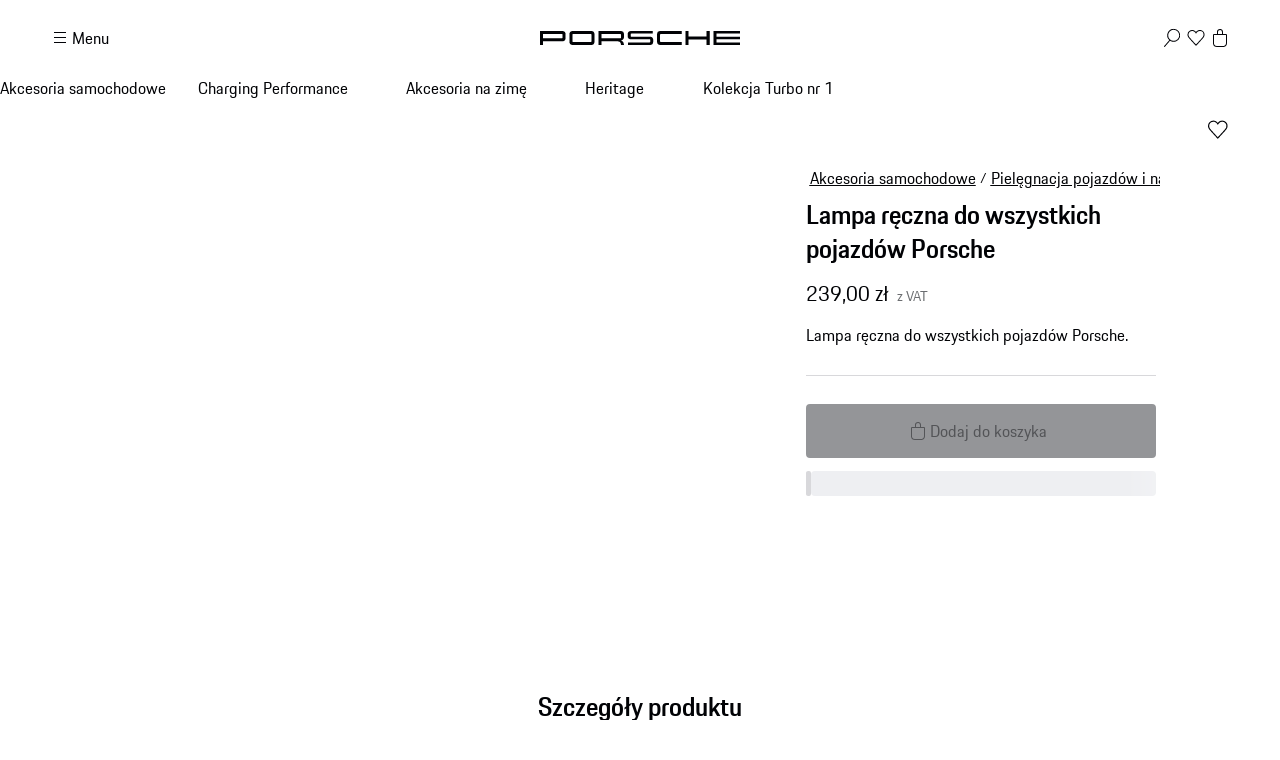

--- FILE ---
content_type: text/html; charset=utf-8
request_url: https://shop.porsche.com/pl/pl-PL/p/lampa-reczna-do-wszystkich-pojazdow-porsche-64472260101-B/64472260101
body_size: 53591
content:
<!DOCTYPE html><html lang="en-US" class="_1c9ck040 _1c9ck042m"><head><meta charSet="utf-8"/><meta name="viewport" content="width=device-width, initial-scale=1"/><link rel="preload" href="https://cdn.ui.porsche.com/porsche-design-system/fonts/porsche-next-latin-regular.b8f1c20.woff2" as="font" crossorigin="" type="font/woff2"/><link rel="preload" href="https://cdn.ui.porsche.com/porsche-design-system/fonts/porsche-next-latin-semi-bold.b5f6fca.woff2" as="font" crossorigin="" type="font/woff2"/><link rel="preload" as="image" imageSrcSet="/_next/image?url=https%3A%2F%2Fproduct-domain-assets.ppim.aws.porsche.cloud%2Fporsche-prod%2F25%2F4%2F8%2F187%2F64472260101_zug.webp&amp;w=640&amp;q=75 640w, /_next/image?url=https%3A%2F%2Fproduct-domain-assets.ppim.aws.porsche.cloud%2Fporsche-prod%2F25%2F4%2F8%2F187%2F64472260101_zug.webp&amp;w=750&amp;q=75 750w, /_next/image?url=https%3A%2F%2Fproduct-domain-assets.ppim.aws.porsche.cloud%2Fporsche-prod%2F25%2F4%2F8%2F187%2F64472260101_zug.webp&amp;w=828&amp;q=75 828w, /_next/image?url=https%3A%2F%2Fproduct-domain-assets.ppim.aws.porsche.cloud%2Fporsche-prod%2F25%2F4%2F8%2F187%2F64472260101_zug.webp&amp;w=1080&amp;q=75 1080w, /_next/image?url=https%3A%2F%2Fproduct-domain-assets.ppim.aws.porsche.cloud%2Fporsche-prod%2F25%2F4%2F8%2F187%2F64472260101_zug.webp&amp;w=1200&amp;q=75 1200w, /_next/image?url=https%3A%2F%2Fproduct-domain-assets.ppim.aws.porsche.cloud%2Fporsche-prod%2F25%2F4%2F8%2F187%2F64472260101_zug.webp&amp;w=1920&amp;q=75 1920w, /_next/image?url=https%3A%2F%2Fproduct-domain-assets.ppim.aws.porsche.cloud%2Fporsche-prod%2F25%2F4%2F8%2F187%2F64472260101_zug.webp&amp;w=2200&amp;q=75 2200w, /_next/image?url=https%3A%2F%2Fproduct-domain-assets.ppim.aws.porsche.cloud%2Fporsche-prod%2F25%2F4%2F8%2F187%2F64472260101_zug.webp&amp;w=2560&amp;q=75 2560w" imageSizes="100vw"/><link rel="stylesheet" href="/_next/static/css/4bae4261e215919d.css?dpl=dpl_9ZRZGfVod8KX1NMqMs7C393dJ7sW" data-precedence="next"/><link rel="stylesheet" href="/_next/static/css/a5f4e572a5ee1adb.css?dpl=dpl_9ZRZGfVod8KX1NMqMs7C393dJ7sW" data-precedence="next"/><link rel="stylesheet" href="/_next/static/css/1d46836718945270.css?dpl=dpl_9ZRZGfVod8KX1NMqMs7C393dJ7sW" data-precedence="next"/><link rel="stylesheet" href="/_next/static/css/fcc6bc2597cba782.css?dpl=dpl_9ZRZGfVod8KX1NMqMs7C393dJ7sW" data-precedence="next"/><link rel="stylesheet" href="/_next/static/css/1350c7aad0580071.css?dpl=dpl_9ZRZGfVod8KX1NMqMs7C393dJ7sW" data-precedence="next"/><link rel="stylesheet" href="/_next/static/css/4daed94d54db08cf.css?dpl=dpl_9ZRZGfVod8KX1NMqMs7C393dJ7sW" data-precedence="next"/><link rel="stylesheet" href="/_next/static/css/70137468de914f4f.css?dpl=dpl_9ZRZGfVod8KX1NMqMs7C393dJ7sW" data-precedence="next"/><link rel="stylesheet" href="/_next/static/css/441857eb73002917.css?dpl=dpl_9ZRZGfVod8KX1NMqMs7C393dJ7sW" data-precedence="next"/><link rel="stylesheet" href="/_next/static/css/ab9ec662770fb0ba.css?dpl=dpl_9ZRZGfVod8KX1NMqMs7C393dJ7sW" data-precedence="next"/><link rel="stylesheet" href="/_next/static/css/c11987cfcf89d6bd.css?dpl=dpl_9ZRZGfVod8KX1NMqMs7C393dJ7sW" data-precedence="next"/><link rel="stylesheet" href="/_next/static/css/05d2e06133852062.css?dpl=dpl_9ZRZGfVod8KX1NMqMs7C393dJ7sW" data-precedence="next"/><link rel="stylesheet" href="/_next/static/css/dc9f644e237668c2.css?dpl=dpl_9ZRZGfVod8KX1NMqMs7C393dJ7sW" data-precedence="next"/><link rel="stylesheet" href="/_next/static/css/d113eeb7969518ab.css?dpl=dpl_9ZRZGfVod8KX1NMqMs7C393dJ7sW" data-precedence="next"/><link rel="stylesheet" href="/_next/static/css/f6e836b55d57edac.css?dpl=dpl_9ZRZGfVod8KX1NMqMs7C393dJ7sW" data-precedence="next"/><link rel="stylesheet" href="/_next/static/css/d58540d92facd27d.css?dpl=dpl_9ZRZGfVod8KX1NMqMs7C393dJ7sW" data-precedence="next"/><link rel="stylesheet" href="/_next/static/css/e8887de05e88ffbf.css?dpl=dpl_9ZRZGfVod8KX1NMqMs7C393dJ7sW" data-precedence="next"/><link rel="stylesheet" href="/_next/static/css/2891fe8ab138b724.css?dpl=dpl_9ZRZGfVod8KX1NMqMs7C393dJ7sW" data-precedence="next"/><link rel="stylesheet" href="/_next/static/css/2d422a5a16272755.css?dpl=dpl_9ZRZGfVod8KX1NMqMs7C393dJ7sW" data-precedence="next"/><link rel="stylesheet" href="/_next/static/css/87ec8f156ce9a98a.css?dpl=dpl_9ZRZGfVod8KX1NMqMs7C393dJ7sW" data-precedence="next"/><link rel="stylesheet" href="/_next/static/css/a7209f29ffb23ea8.css?dpl=dpl_9ZRZGfVod8KX1NMqMs7C393dJ7sW" data-precedence="next"/><link rel="stylesheet" href="/_next/static/css/a71a5d3791d79118.css?dpl=dpl_9ZRZGfVod8KX1NMqMs7C393dJ7sW" data-precedence="next"/><link rel="stylesheet" href="/_next/static/css/519d44e887fc1cf2.css?dpl=dpl_9ZRZGfVod8KX1NMqMs7C393dJ7sW" data-precedence="next"/><link rel="stylesheet" href="/_next/static/css/4660003ace76083b.css?dpl=dpl_9ZRZGfVod8KX1NMqMs7C393dJ7sW" data-precedence="next"/><link rel="stylesheet" href="/_next/static/css/4be7d7cd55ce53b9.css?dpl=dpl_9ZRZGfVod8KX1NMqMs7C393dJ7sW" data-precedence="next"/><link rel="stylesheet" href="/_next/static/css/d76bae6e3caeb4ec.css?dpl=dpl_9ZRZGfVod8KX1NMqMs7C393dJ7sW" data-precedence="next"/><link rel="stylesheet" href="/_next/static/css/7992b4eae8ed0e8d.css?dpl=dpl_9ZRZGfVod8KX1NMqMs7C393dJ7sW" data-precedence="next"/><link rel="stylesheet" href="/_next/static/css/dd4d47d5c8a8846e.css?dpl=dpl_9ZRZGfVod8KX1NMqMs7C393dJ7sW" data-precedence="next"/><link rel="stylesheet" href="/_next/static/css/53f4ae868af4ccbe.css?dpl=dpl_9ZRZGfVod8KX1NMqMs7C393dJ7sW" data-precedence="next"/><link rel="stylesheet" href="/_next/static/css/205e2267b6fa89f7.css?dpl=dpl_9ZRZGfVod8KX1NMqMs7C393dJ7sW" data-precedence="next"/><link rel="stylesheet" href="/_next/static/css/c1c34f75b5af0574.css?dpl=dpl_9ZRZGfVod8KX1NMqMs7C393dJ7sW" data-precedence="next"/><link rel="stylesheet" href="/_next/static/css/6d15f68be760b957.css?dpl=dpl_9ZRZGfVod8KX1NMqMs7C393dJ7sW" data-precedence="next"/><link rel="stylesheet" href="/_next/static/css/1d303b4d8b670881.css?dpl=dpl_9ZRZGfVod8KX1NMqMs7C393dJ7sW" data-precedence="next"/><link rel="stylesheet" href="/_next/static/css/c8ea36e540500ded.css?dpl=dpl_9ZRZGfVod8KX1NMqMs7C393dJ7sW" data-precedence="next"/><link rel="stylesheet" href="/_next/static/css/0c833d883b13151d.css?dpl=dpl_9ZRZGfVod8KX1NMqMs7C393dJ7sW" data-precedence="next"/><link rel="stylesheet" href="/_next/static/css/614dfb37dda297a4.css?dpl=dpl_9ZRZGfVod8KX1NMqMs7C393dJ7sW" data-precedence="next"/><link rel="stylesheet" href="/_next/static/css/32a4bdb0796eb204.css?dpl=dpl_9ZRZGfVod8KX1NMqMs7C393dJ7sW" data-precedence="next"/><link rel="stylesheet" href="/_next/static/css/a7f96b4d9d50f16c.css?dpl=dpl_9ZRZGfVod8KX1NMqMs7C393dJ7sW" data-precedence="next"/><link rel="stylesheet" href="/_next/static/css/6b55e0cb884838d6.css?dpl=dpl_9ZRZGfVod8KX1NMqMs7C393dJ7sW" data-precedence="next"/><link rel="stylesheet" href="/_next/static/css/3d7bf0f3c4c1a6d3.css?dpl=dpl_9ZRZGfVod8KX1NMqMs7C393dJ7sW" data-precedence="next"/><link rel="stylesheet" href="/_next/static/css/cbc35a8a0c0fdc1c.css?dpl=dpl_9ZRZGfVod8KX1NMqMs7C393dJ7sW" data-precedence="next"/><link rel="stylesheet" href="/_next/static/css/198644e6a170f47e.css?dpl=dpl_9ZRZGfVod8KX1NMqMs7C393dJ7sW" data-precedence="next"/><link rel="stylesheet" href="/_next/static/css/5230fa37ea1f3fb4.css?dpl=dpl_9ZRZGfVod8KX1NMqMs7C393dJ7sW" data-precedence="next"/><link rel="preload" as="script" fetchPriority="low" href="/_next/static/chunks/webpack-a28d9ea9189419d7.js?dpl=dpl_9ZRZGfVod8KX1NMqMs7C393dJ7sW"/><script src="/_next/static/chunks/87c73c54-b4042673fff4d1f7.js?dpl=dpl_9ZRZGfVod8KX1NMqMs7C393dJ7sW" async=""></script><script src="/_next/static/chunks/2074-ca12315f4156779e.js?dpl=dpl_9ZRZGfVod8KX1NMqMs7C393dJ7sW" async=""></script><script src="/_next/static/chunks/main-app-07015285f9f11966.js?dpl=dpl_9ZRZGfVod8KX1NMqMs7C393dJ7sW" async=""></script><script src="/_next/static/chunks/7813-b830a6448492be6d.js?dpl=dpl_9ZRZGfVod8KX1NMqMs7C393dJ7sW" async=""></script><script src="/_next/static/chunks/app/%5BmarketplaceId%5D/%5BlocaleId%5D/%40header/error-88aaed465f5925c3.js?dpl=dpl_9ZRZGfVod8KX1NMqMs7C393dJ7sW" async=""></script><script src="/_next/static/chunks/7643-2a7d1d36ffa0cc6d.js?dpl=dpl_9ZRZGfVod8KX1NMqMs7C393dJ7sW" async=""></script><script src="/_next/static/chunks/217-674757ee9aeb616a.js?dpl=dpl_9ZRZGfVod8KX1NMqMs7C393dJ7sW" async=""></script><script src="/_next/static/chunks/186-70c19a29dd7fb25f.js?dpl=dpl_9ZRZGfVod8KX1NMqMs7C393dJ7sW" async=""></script><script src="/_next/static/chunks/3027-5ea5e01301fd7955.js?dpl=dpl_9ZRZGfVod8KX1NMqMs7C393dJ7sW" async=""></script><script src="/_next/static/chunks/8689-ed04f38c8b70a3e0.js?dpl=dpl_9ZRZGfVod8KX1NMqMs7C393dJ7sW" async=""></script><script src="/_next/static/chunks/2483-a6cbf274187015ff.js?dpl=dpl_9ZRZGfVod8KX1NMqMs7C393dJ7sW" async=""></script><script src="/_next/static/chunks/4184-ae1d7ce73263ca2d.js?dpl=dpl_9ZRZGfVod8KX1NMqMs7C393dJ7sW" async=""></script><script src="/_next/static/chunks/2126-424a46f527abe428.js?dpl=dpl_9ZRZGfVod8KX1NMqMs7C393dJ7sW" async=""></script><script src="/_next/static/chunks/3679-91256ce5f6951390.js?dpl=dpl_9ZRZGfVod8KX1NMqMs7C393dJ7sW" async=""></script><script src="/_next/static/chunks/8116-00fc7f0cb1fa6a82.js?dpl=dpl_9ZRZGfVod8KX1NMqMs7C393dJ7sW" async=""></script><script src="/_next/static/chunks/3342-63b379b1c04028fb.js?dpl=dpl_9ZRZGfVod8KX1NMqMs7C393dJ7sW" async=""></script><script src="/_next/static/chunks/app/%5BmarketplaceId%5D/%5BlocaleId%5D/page-a7dddfdf39726466.js?dpl=dpl_9ZRZGfVod8KX1NMqMs7C393dJ7sW" async=""></script><script src="/_next/static/chunks/8260-25a4ca4968c0d9f4.js?dpl=dpl_9ZRZGfVod8KX1NMqMs7C393dJ7sW" async=""></script><script src="/_next/static/chunks/app/layout-06d84ee80e192876.js?dpl=dpl_9ZRZGfVod8KX1NMqMs7C393dJ7sW" async=""></script><script src="/_next/static/chunks/5140-d5067585bc6e7701.js?dpl=dpl_9ZRZGfVod8KX1NMqMs7C393dJ7sW" async=""></script><script src="/_next/static/chunks/5728-2c5ca9b8b1fd1e54.js?dpl=dpl_9ZRZGfVod8KX1NMqMs7C393dJ7sW" async=""></script><script src="/_next/static/chunks/1493-1f6510f9ad1867c4.js?dpl=dpl_9ZRZGfVod8KX1NMqMs7C393dJ7sW" async=""></script><script src="/_next/static/chunks/app/%5BmarketplaceId%5D/%5BlocaleId%5D/layout-4e02ca67885c13f1.js?dpl=dpl_9ZRZGfVod8KX1NMqMs7C393dJ7sW" async=""></script><script src="/_next/static/chunks/72f993e1-fda82c24b99e68bc.js?dpl=dpl_9ZRZGfVod8KX1NMqMs7C393dJ7sW" async=""></script><script src="/_next/static/chunks/649663ef-629340f306a872d4.js?dpl=dpl_9ZRZGfVod8KX1NMqMs7C393dJ7sW" async=""></script><script src="/_next/static/chunks/6937-b1fc5f9ad6c15bd1.js?dpl=dpl_9ZRZGfVod8KX1NMqMs7C393dJ7sW" async=""></script><script src="/_next/static/chunks/9442-c820b67c5938ea10.js?dpl=dpl_9ZRZGfVod8KX1NMqMs7C393dJ7sW" async=""></script><script src="/_next/static/chunks/7102-aaaa86c54167ab1c.js?dpl=dpl_9ZRZGfVod8KX1NMqMs7C393dJ7sW" async=""></script><script src="/_next/static/chunks/app/not-found-94360afea4fe62a0.js?dpl=dpl_9ZRZGfVod8KX1NMqMs7C393dJ7sW" async=""></script><script src="/_next/static/chunks/app/%5BmarketplaceId%5D/%5BlocaleId%5D/%40header/page-cf842da95e608076.js?dpl=dpl_9ZRZGfVod8KX1NMqMs7C393dJ7sW" async=""></script><script src="/_next/static/chunks/app/%5BmarketplaceId%5D/%5BlocaleId%5D/error-f2fea7c56b3a5547.js?dpl=dpl_9ZRZGfVod8KX1NMqMs7C393dJ7sW" async=""></script><script src="/_next/static/chunks/2839-f59ed3abe338f524.js?dpl=dpl_9ZRZGfVod8KX1NMqMs7C393dJ7sW" async=""></script><script src="/_next/static/chunks/app/%5BmarketplaceId%5D/%5BlocaleId%5D/p/%5Bslug%5D/%5BvariantSku%5D/page-a01c919b6ee91aeb.js?dpl=dpl_9ZRZGfVod8KX1NMqMs7C393dJ7sW" async=""></script><link rel="preload" href="https://cdn.ui.porsche.com/porsche-design-system/components/porsche-design-system.v3.31.0.2455cdfb4dfcc42e5299.js" as="script" crossorigin=""/><link rel="preload" href="https://cdn.matomo.cloud/porsche.matomo.cloud/matomo.js" as="script"/><link rel="preload" href="https://www.porsche.com/all/usercentrics/udg-uc-sdk.min.js" as="script"/><link rel="preload" href="/_next/static/css/74ceb9fe34fabfcb.css?dpl=dpl_9ZRZGfVod8KX1NMqMs7C393dJ7sW" as="style"/><link rel="preload" href="https://cdn.ui.porsche.com/porsche-design-system/fonts/porsche-next-latin-regular.b8f1c20.woff2" as="font" type="font/woff2" crossorigin=""/><link rel="preload" href="https://cdn.ui.porsche.com/porsche-design-system/fonts/porsche-next-latin-semi-bold.b5f6fca.woff2" as="font" type="font/woff2" crossorigin=""/><link rel="preload" href="https://cdn.ui.porsche.com/porsche-design-system/components/porsche-design-system.v3.31.0.2455cdfb4dfcc42e5299.js" as="script" crossorigin=""/><link rel="prefetch" href="https://cdn.ui.porsche.com/porsche-design-system/icons/arrow-right.872716b.svg" as="image" type="image/svg+xml" crossorigin=""/><meta name="theme-color" content="#FFF" media="(prefers-color-scheme:light)"/><meta name="theme-color" content="#0E1418" media="(prefers-color-scheme:dark)"/><meta name="mobile-web-app-capable" content="yes"/><meta name="apple-mobile-web-app-status-bar-style" content="default"/><meta name="apple-mobile-web-app-title" content="Porsche Shop"/><meta name="msapplication-TileImage" content="https://cdn.ui.porsche.com/porsche-design-system/meta-icons/mstile-270x270.f58081f.png"/><meta name="msapplication-TileColor" content="#FFF"/><link rel="icon" sizes="any" href="https://cdn.ui.porsche.com/porsche-design-system/meta-icons/favicon.ed9a926.ico"/><link rel="icon" type="image/png" sizes="32x32" href="https://cdn.ui.porsche.com/porsche-design-system/meta-icons/favicon-32x32.d42ac28.png"/><link rel="apple-touch-icon" href="https://cdn.ui.porsche.com/porsche-design-system/meta-icons/apple-touch-icon-180x180.bdf11cc.png"/><link rel="manifest" href="https://cdn.ui.porsche.com/porsche-design-system/meta-icons/manifest.b904b15.webmanifest"/><title>Lampa ręczna do wszystkich pojazdów Porsche | SKLEP PORSCHE</title><meta name="robots" content="index, follow"/><link rel="canonical" href="https://shop.porsche.com/pl/pl-PL/p/lampa-reczna-do-wszystkich-pojazdow-porsche-64472260101-B/64472260101"/><link rel="alternate" hrefLang="en-IE" href="https://shop.porsche.com/ie/en-IE/p/hand-lamp-with-leather-case-64472260101-B/64472260101"/><link rel="alternate" hrefLang="en-CA" href="https://shop.porsche.com/ca/en-CA/p/porsche-classic-hand-lamp-64472260101-B/64472260101"/><link rel="alternate" hrefLang="en-US" href="https://shop.porsche.com/us/en-US/p/hand-lamp-for-all-porsche-vehicles-64472260101-B/64472260101"/><link rel="alternate" hrefLang="en-EE" href="https://shop.porsche.com/ee/en-EE/p/hand-lamp-with-leather-case-64472260101-B/64472260101"/><link rel="alternate" hrefLang="en-CH" href="https://shop.porsche.com/ch/en-CH/p/hand-lamp-with-leather-case-64472260101-B/64472260101"/><link rel="alternate" hrefLang="no-NO" href="https://shop.porsche.com/no/no-NO/p/handlampe-for-alle-porsche-kjoretoy-64472260101-B/64472260101"/><link rel="alternate" hrefLang="nl-BE" href="https://shop.porsche.com/be/nl-BE/p/hand-lamp-for-all-porsche-vehicles-64472260101-B/64472260101"/><link rel="alternate" hrefLang="en-GR" href="https://shop.porsche.com/gr/en-GR/p/hand-lamp-with-leather-case-64472260101-B/64472260101"/><link rel="alternate" hrefLang="de-AT" href="https://shop.porsche.com/at/de-AT/p/handlampe-mit-lederetui-64472260101-B/64472260101"/><link rel="alternate" hrefLang="nl-NL" href="https://shop.porsche.com/nl/nl-NL/p/hand-lamp-for-all-porsche-vehicles-64472260101-B/64472260101"/><link rel="alternate" hrefLang="fr-CH" href="https://shop.porsche.com/ch/fr-CH/p/lampe-portative-pour-tous-les-vehiculesporsche-64472260101-B/64472260101"/><link rel="alternate" hrefLang="en-CY" href="https://shop.porsche.com/cy/en-CY/p/hand-lamp-with-leather-case-64472260101-B/64472260101"/><link rel="alternate" hrefLang="cs-CZ" href="https://shop.porsche.com/cz/cs-CZ/p/rucni-svitilna-pro-vsechna-vozidla-porsche-64472260101-B/64472260101"/><link rel="alternate" hrefLang="de-CH" href="https://shop.porsche.com/ch/de-CH/p/handlampe-mit-lederetui-64472260101-B/64472260101"/><link rel="alternate" hrefLang="en-RO" href="https://shop.porsche.com/ro/en-RO/p/hand-lamp-with-leather-case-64472260101-B/64472260101"/><link rel="alternate" hrefLang="de-DE" href="https://shop.porsche.com/de/de-DE/p/handlampe-mit-lederetui-64472260101-B/64472260101"/><link rel="alternate" hrefLang="hu-HU" href="https://shop.porsche.com/hu/hu-HU/p/kezi-lampa-minden-porsche-jarmuhoez-64472260101-B/64472260101"/><link rel="alternate" hrefLang="en-FI" href="https://shop.porsche.com/fi/en-FI/p/hand-lamp-with-leather-case-64472260101-B/64472260101"/><link rel="alternate" hrefLang="fr-MC" href="https://shop.porsche.com/mc/fr-MC/p/lampe-portative-pour-tous-les-vehiculesporsche-64472260101-B/64472260101"/><link rel="alternate" hrefLang="en-BG" href="https://shop.porsche.com/bg/en-BG/p/hand-lamp-with-leather-case-64472260101-B/64472260101"/><link rel="alternate" hrefLang="es-ES" href="https://shop.porsche.com/es/es-ES/p/lmpara-porttil-para-todos-los-vehiculos-porsche-64472260101-B/64472260101"/><link rel="alternate" hrefLang="en-LT" href="https://shop.porsche.com/lt/en-LT/p/hand-lamp-with-leather-case-64472260101-B/64472260101"/><link rel="alternate" hrefLang="fr-CA" href="https://shop.porsche.com/ca/fr-CA/p/lampe-portative-pour-tous-les-vehiculesporsche-64472260101-B/64472260101"/><link rel="alternate" hrefLang="en-HR" href="https://shop.porsche.com/hr/en-HR/p/hand-lamp-with-leather-case-64472260101-B/64472260101"/><link rel="alternate" hrefLang="en-LV" href="https://shop.porsche.com/lv/en-LV/p/hand-lamp-with-leather-case-64472260101-B/64472260101"/><link rel="alternate" hrefLang="it-IT" href="https://shop.porsche.com/it/it-IT/p/lampada-portatile-per-tutte-le-vetture-porsche-64472260101-B/64472260101"/><link rel="alternate" hrefLang="pl-PL" href="https://shop.porsche.com/pl/pl-PL/p/lampa-reczna-do-wszystkich-pojazdow-porsche-64472260101-B/64472260101"/><link rel="alternate" hrefLang="pt-PT" href="https://shop.porsche.com/pt/pt-PT/p/lanterna-para-todos-os-veiculos-porsche-64472260101-B/64472260101"/><link rel="alternate" hrefLang="fr-BE" href="https://shop.porsche.com/be/fr-BE/p/lampe-portative-pour-tous-les-vehiculesporsche-64472260101-B/64472260101"/><link rel="alternate" hrefLang="sv-SE" href="https://shop.porsche.com/se/sv-SE/p/handlampa-foer-alla-porsche-bilar-64472260101-B/64472260101"/><link rel="alternate" hrefLang="da-DK" href="https://shop.porsche.com/dk/da-DK/p/handlampe-til-alle-porsche-biler-64472260101-B/64472260101"/><link rel="alternate" hrefLang="de-LU" href="https://shop.porsche.com/lu/de-LU/p/handlampe-mit-lederetui-64472260101-B/64472260101"/><link rel="alternate" hrefLang="it-CH" href="https://shop.porsche.com/ch/it-CH/p/lampada-portatile-per-tutte-le-vetture-porsche-64472260101-B/64472260101"/><link rel="alternate" hrefLang="en-SI" href="https://shop.porsche.com/si/en-SI/p/hand-lamp-with-leather-case-64472260101-B/64472260101"/><link rel="alternate" hrefLang="fr-LU" href="https://shop.porsche.com/lu/fr-LU/p/lampe-portative-pour-tous-les-vehiculesporsche-64472260101-B/64472260101"/><link rel="alternate" hrefLang="fr-FR" href="https://shop.porsche.com/fr/fr-FR/p/lampe-portative-pour-tous-les-vehiculesporsche-64472260101-B/64472260101"/><link rel="alternate" hrefLang="en-SK" href="https://shop.porsche.com/sk/en-SK/p/hand-lamp-with-leather-case-64472260101-B/64472260101"/><link rel="alternate" hrefLang="en-GB" href="https://shop.porsche.com/gb/en-GB/p/hand-lamp-with-leather-case-64472260101-B/64472260101"/><meta name="google-site-verification" content="9fsX34pEblJUXvmy2NviWLp7wis2e5ICkJ-7_KiWMEs"/><meta property="og:title" content="Lampa ręczna do wszystkich pojazdów Porsche | SKLEP PORSCHE"/><meta property="og:url" content="https://shop.porsche.com/pl/pl-PL/p/lampa-reczna-do-wszystkich-pojazdow-porsche-64472260101-B/64472260101"/><meta property="og:site_name" content="PORSCHE SHOP"/><meta property="og:image" content="https://product-domain-assets.ppim.aws.porsche.cloud/porsche-prod/25/4/8/187/64472260101_zug.webp"/><meta name="twitter:card" content="summary_large_image"/><meta name="twitter:title" content="Lampa ręczna do wszystkich pojazdów Porsche | SKLEP PORSCHE"/><meta name="twitter:image" content="https://product-domain-assets.ppim.aws.porsche.cloud/porsche-prod/25/4/8/187/64472260101_zug.webp"/><style data-pds-initial-styles="">html,body{margin:0;padding:0;font-family:'Porsche Next','Arial Narrow',Arial,'Heiti SC',SimHei,sans-serif;line-height:calc(6px + 2.125ex);letter-spacing:normal;text-size-adjust:none;-webkit-text-size-adjust:none}:is(sl-p-accordion,sl-p-banner,sl-p-button,sl-p-button-group,sl-p-button-pure,sl-p-button-tile,sl-p-canvas,sl-p-carousel,sl-p-checkbox,sl-p-checkbox-wrapper,sl-p-content-wrapper,sl-p-crest,sl-p-display,sl-p-divider,sl-p-drilldown,sl-p-drilldown-item,sl-p-drilldown-link,sl-p-fieldset,sl-p-fieldset-wrapper,sl-p-flag,sl-p-flex,sl-p-flex-item,sl-p-flyout,sl-p-grid,sl-p-grid-item,sl-p-heading,sl-p-headline,sl-p-icon,sl-p-inline-notification,sl-p-input-date,sl-p-input-email,sl-p-input-number,sl-p-input-password,sl-p-input-search,sl-p-input-tel,sl-p-input-text,sl-p-input-time,sl-p-input-url,sl-p-link,sl-p-link-pure,sl-p-link-social,sl-p-link-tile,sl-p-link-tile-model-signature,sl-p-link-tile-product,sl-p-marque,sl-p-modal,sl-p-model-signature,sl-p-multi-select,sl-p-multi-select-option,sl-p-optgroup,sl-p-pagination,sl-p-pin-code,sl-p-popover,sl-p-radio-button-wrapper,sl-p-radio-group,sl-p-radio-group-option,sl-p-scroller,sl-p-segmented-control,sl-p-segmented-control-item,sl-p-select,sl-p-select-option,sl-p-select-wrapper,sl-p-sheet,sl-p-spinner,sl-p-stepper-horizontal,sl-p-stepper-horizontal-item,sl-p-switch,sl-p-table,sl-p-table-body,sl-p-table-cell,sl-p-table-head,sl-p-table-head-cell,sl-p-table-head-row,sl-p-table-row,sl-p-tabs,sl-p-tabs-bar,sl-p-tabs-item,sl-p-tag,sl-p-tag-dismissible,sl-p-text,sl-p-text-field-wrapper,sl-p-text-list,sl-p-text-list-item,sl-p-textarea,sl-p-textarea-wrapper,sl-p-toast,sl-p-wordmark,uc-p-accordion,uc-p-banner,uc-p-button,uc-p-button-group,uc-p-button-pure,uc-p-button-tile,uc-p-canvas,uc-p-carousel,uc-p-checkbox,uc-p-checkbox-wrapper,uc-p-content-wrapper,uc-p-crest,uc-p-display,uc-p-divider,uc-p-drilldown,uc-p-drilldown-item,uc-p-drilldown-link,uc-p-fieldset,uc-p-fieldset-wrapper,uc-p-flag,uc-p-flex,uc-p-flex-item,uc-p-flyout,uc-p-grid,uc-p-grid-item,uc-p-heading,uc-p-headline,uc-p-icon,uc-p-inline-notification,uc-p-input-date,uc-p-input-email,uc-p-input-number,uc-p-input-password,uc-p-input-search,uc-p-input-tel,uc-p-input-text,uc-p-input-time,uc-p-input-url,uc-p-link,uc-p-link-pure,uc-p-link-social,uc-p-link-tile,uc-p-link-tile-model-signature,uc-p-link-tile-product,uc-p-marque,uc-p-modal,uc-p-model-signature,uc-p-multi-select,uc-p-multi-select-option,uc-p-optgroup,uc-p-pagination,uc-p-pin-code,uc-p-popover,uc-p-radio-button-wrapper,uc-p-radio-group,uc-p-radio-group-option,uc-p-scroller,uc-p-segmented-control,uc-p-segmented-control-item,uc-p-select,uc-p-select-option,uc-p-select-wrapper,uc-p-sheet,uc-p-spinner,uc-p-stepper-horizontal,uc-p-stepper-horizontal-item,uc-p-switch,uc-p-table,uc-p-table-body,uc-p-table-cell,uc-p-table-head,uc-p-table-head-cell,uc-p-table-head-row,uc-p-table-row,uc-p-tabs,uc-p-tabs-bar,uc-p-tabs-item,uc-p-tag,uc-p-tag-dismissible,uc-p-text,uc-p-text-field-wrapper,uc-p-text-list,uc-p-text-list-item,uc-p-textarea,uc-p-textarea-wrapper,uc-p-toast,uc-p-wordmark,phn-p-accordion,phn-p-banner,phn-p-button,phn-p-button-group,phn-p-button-pure,phn-p-button-tile,phn-p-canvas,phn-p-carousel,phn-p-checkbox,phn-p-checkbox-wrapper,phn-p-content-wrapper,phn-p-crest,phn-p-display,phn-p-divider,phn-p-drilldown,phn-p-drilldown-item,phn-p-drilldown-link,phn-p-fieldset,phn-p-fieldset-wrapper,phn-p-flag,phn-p-flex,phn-p-flex-item,phn-p-flyout,phn-p-grid,phn-p-grid-item,phn-p-heading,phn-p-headline,phn-p-icon,phn-p-inline-notification,phn-p-input-date,phn-p-input-email,phn-p-input-number,phn-p-input-password,phn-p-input-search,phn-p-input-tel,phn-p-input-text,phn-p-input-time,phn-p-input-url,phn-p-link,phn-p-link-pure,phn-p-link-social,phn-p-link-tile,phn-p-link-tile-model-signature,phn-p-link-tile-product,phn-p-marque,phn-p-modal,phn-p-model-signature,phn-p-multi-select,phn-p-multi-select-option,phn-p-optgroup,phn-p-pagination,phn-p-pin-code,phn-p-popover,phn-p-radio-button-wrapper,phn-p-radio-group,phn-p-radio-group-option,phn-p-scroller,phn-p-segmented-control,phn-p-segmented-control-item,phn-p-select,phn-p-select-option,phn-p-select-wrapper,phn-p-sheet,phn-p-spinner,phn-p-stepper-horizontal,phn-p-stepper-horizontal-item,phn-p-switch,phn-p-table,phn-p-table-body,phn-p-table-cell,phn-p-table-head,phn-p-table-head-cell,phn-p-table-head-row,phn-p-table-row,phn-p-tabs,phn-p-tabs-bar,phn-p-tabs-item,phn-p-tag,phn-p-tag-dismissible,phn-p-text,phn-p-text-field-wrapper,phn-p-text-list,phn-p-text-list-item,phn-p-textarea,phn-p-textarea-wrapper,phn-p-toast,phn-p-wordmark):not(:defined,.ssr,[data-ssr]){visibility:hidden}</style><style data-pds-font-face-styles="">@font-face{font-family:Porsche Next;font-style:normal;font-weight:700;src:url('https://cdn.ui.porsche.com/porsche-design-system/fonts/porsche-next-arabic-bold.1796b39.woff2') format('woff2');unicode-range:U+0600-0671,U+06A1,U+06A4,U+06BA,U+06CC,U+06D5,U+06F8,U+06F9;font-display:swap}@font-face{font-family:Porsche Next;font-style:normal;font-weight:400;src:url('https://cdn.ui.porsche.com/porsche-design-system/fonts/porsche-next-arabic-regular.413b375.woff2') format('woff2');unicode-range:U+0600-0671,U+06A1,U+06A4,U+06BA,U+06CC,U+06D5,U+06F8,U+06F9;font-display:swap}@font-face{font-family:Porsche Next;font-style:normal;font-weight:700;src:url('https://cdn.ui.porsche.com/porsche-design-system/fonts/porsche-next-cyril-bold.4cb90bb.woff2') format('woff2');unicode-range:U+0400-04FF;font-display:swap}@font-face{font-family:Porsche Next;font-style:normal;font-weight:400;src:url('https://cdn.ui.porsche.com/porsche-design-system/fonts/porsche-next-cyril-regular.b845952.woff2') format('woff2');unicode-range:U+0400-04FF;font-display:swap}@font-face{font-family:Porsche Next;font-style:normal;font-weight:600;src:url('https://cdn.ui.porsche.com/porsche-design-system/fonts/porsche-next-cyril-semi-bold.378f7d5.woff2') format('woff2');unicode-range:U+0400-04FF;font-display:swap}@font-face{font-family:Porsche Next;font-style:normal;font-weight:700;src:url('https://cdn.ui.porsche.com/porsche-design-system/fonts/porsche-next-greek-bold.d2546b1.woff2') format('woff2');unicode-range:U+0370-03FF;font-display:swap}@font-face{font-family:Porsche Next;font-style:normal;font-weight:400;src:url('https://cdn.ui.porsche.com/porsche-design-system/fonts/porsche-next-greek-regular.0b3d9b3.woff2') format('woff2');unicode-range:U+0370-03FF;font-display:swap}@font-face{font-family:Porsche Next;font-style:normal;font-weight:600;src:url('https://cdn.ui.porsche.com/porsche-design-system/fonts/porsche-next-greek-semi-bold.f3a9ae0.woff2') format('woff2');unicode-range:U+0370-03FF;font-display:swap}@font-face{font-family:Porsche Next;font-style:normal;font-weight:700;src:url('https://cdn.ui.porsche.com/porsche-design-system/fonts/porsche-next-latin-bold.0fbdc6d.woff2') format('woff2');unicode-range:U+0020-007F,U+0080-00FF,U+0100-017F,U+0180-024F,U+0250-02AF,U+02B0-02FF,U+0300-036F,U+1E00-1EFF,U+2000-206F,U+2070-209F,U+20A0-20CF,U+2100-214F,U+2150-218F,U+2190-21FF,U+2200-22FF,U+25A0-25FF,U+2600-26FF,U+FB00-FB4F,U+FE70-FEFF;font-display:swap}@font-face{font-family:Porsche Next;font-style:normal;font-weight:400;src:url('https://cdn.ui.porsche.com/porsche-design-system/fonts/porsche-next-latin-regular.b8f1c20.woff2') format('woff2');unicode-range:U+0020-007F,U+0080-00FF,U+0100-017F,U+0180-024F,U+0250-02AF,U+02B0-02FF,U+0300-036F,U+1E00-1EFF,U+2000-206F,U+2070-209F,U+20A0-20CF,U+2100-214F,U+2150-218F,U+2190-21FF,U+2200-22FF,U+25A0-25FF,U+2600-26FF,U+FB00-FB4F,U+FE70-FEFF;font-display:swap}@font-face{font-family:Porsche Next;font-style:normal;font-weight:600;src:url('https://cdn.ui.porsche.com/porsche-design-system/fonts/porsche-next-latin-semi-bold.b5f6fca.woff2') format('woff2');unicode-range:U+0020-007F,U+0080-00FF,U+0100-017F,U+0180-024F,U+0250-02AF,U+02B0-02FF,U+0300-036F,U+1E00-1EFF,U+2000-206F,U+2070-209F,U+20A0-20CF,U+2100-214F,U+2150-218F,U+2190-21FF,U+2200-22FF,U+25A0-25FF,U+2600-26FF,U+FB00-FB4F,U+FE70-FEFF;font-display:swap}@font-face{font-family:Porsche Next;font-style:normal;font-weight:700;src:url('https://cdn.ui.porsche.com/porsche-design-system/fonts/porsche-next-pashto-bold.f30f194.woff2') format('woff2');unicode-range:U+067C,U+067E,U+0681,U+0682,U+0685,U+0686,U+0689,U+067C,U+0693,U+0696,U+0698,U+069A,U+06A9,U+06AB,U+06AF,U+06BC,U+06CD,U+06D0;font-display:swap}@font-face{font-family:Porsche Next;font-style:normal;font-weight:400;src:url('https://cdn.ui.porsche.com/porsche-design-system/fonts/porsche-next-pashto-regular.3989814.woff2') format('woff2');unicode-range:U+067C,U+067E,U+0681,U+0682,U+0685,U+0686,U+0689,U+067C,U+0693,U+0696,U+0698,U+069A,U+06A9,U+06AB,U+06AF,U+06BC,U+06CD,U+06D0;font-display:swap}@font-face{font-family:Porsche Next;font-style:normal;font-weight:700;src:url('https://cdn.ui.porsche.com/porsche-design-system/fonts/porsche-next-thai-bold.b9e9f23.woff2') format('woff2');unicode-range:U+0E00-0E7F;font-display:swap}@font-face{font-family:Porsche Next;font-style:normal;font-weight:400;src:url('https://cdn.ui.porsche.com/porsche-design-system/fonts/porsche-next-thai-regular.ac04c30.woff2') format('woff2');unicode-range:U+0E00-0E7F;font-display:swap}@font-face{font-family:Porsche Next;font-style:normal;font-weight:600;src:url('https://cdn.ui.porsche.com/porsche-design-system/fonts/porsche-next-thai-semi-bold.8d53572.woff2') format('woff2');unicode-range:U+0E00-0E7F;font-display:swap}@font-face{font-family:Porsche Next;font-style:normal;font-weight:700;src:url('https://cdn.ui.porsche.com/porsche-design-system/fonts/porsche-next-urdu-bold.49a86a4.woff2') format('woff2');unicode-range:U+0679,U+0688,U+0691,U+06BE,U+06C0-06C3,U+06D2-06D5,U+06F0-06F9;font-display:swap}@font-face{font-family:Porsche Next;font-style:normal;font-weight:400;src:url('https://cdn.ui.porsche.com/porsche-design-system/fonts/porsche-next-urdu-regular.ad23819.woff2') format('woff2');unicode-range:U+0679,U+0688,U+0691,U+06BE,U+06C0-06C3,U+06D2-06D5,U+06F0-06F9;font-display:swap}</style><script src="/_next/static/chunks/polyfills-42372ed130431b0a.js?dpl=dpl_9ZRZGfVod8KX1NMqMs7C393dJ7sW" noModule=""></script></head><body><div hidden=""><!--$--><!--/$--></div><script type="application/ld+json">{"@context":"https://schema.org","@type":"WebSite","@id":"https://shop.porsche.com#website","name":"PORSCHE SHOP","url":"https://shop.porsche.com"}</script><div role="status" style="position:absolute;border:0;width:1px;height:1px;padding:0;margin:-1px;overflow:hidden;clip:rect(0, 0, 0, 0);white-space:nowrap;word-wrap:normal"></div><sl-p-toast role="status" data-ssr=""><template shadowroot="open" shadowrootmode="open"><style>:host{position:fixed !important;inset-inline:max(22px,10.625vw - 12px) !important;--p-internal-toast-position-bottom:var(--p-toast-position-bottom,56px) !important;bottom:var(--p-internal-toast-position-bottom) !important;z-index:999999 !important;color-scheme:light dark !important}</style></template></sl-p-toast><!--$!--><template data-dgst="BAILOUT_TO_CLIENT_SIDE_RENDERING"></template><!--/$--><!--$!--><template data-dgst="BAILOUT_TO_CLIENT_SIDE_RENDERING"></template><!--/$--><div id="ZN_9sIOyuZFdGiCGxg"></div><!--$!--><template data-dgst="BAILOUT_TO_CLIENT_SIDE_RENDERING"></template><!--/$--><!--$!--><template data-dgst="BAILOUT_TO_CLIENT_SIDE_RENDERING"></template><!--/$--><script type="application/ld+json">{"@context":"https://schema.org","@type":"Organization","name":"Porsche Sales \u0026 Marketplace GmbH","url":"https://shop.porsche.com/pl/pl-PL","logo":"https://cdn.ui.porsche.com/porsche-design-system/marque/porsche-marque-trademark.medium.min.fff6e9b91481cc5b1fc6c9b62987ccaf@2x.webp","email":"smartmobility@de.porsche.com","address":{"@type":"PostalAddress","addressLocality":"Stuttgart, Germany","addressCountry":"DE","postalCode":"70435","streetAddress":"Porscheplatz 1"},"parentOrganization":{"@id":"https://www.porsche.com/#organization"},"sameAs":["https://www.facebook.com/porsche","https://twitter.com/Porsche","https://www.instagram.com/porsche","http://www.youtube.com/user/Porsche","https://www.pinterest.com/porsche/","https://www.linkedin.com/company/porsche-ag"]}</script><header class="_54nhml2"><div class="_1c9ck042m _16jnfhm6 _16jnfhm4" data-header-variant="default" data-theme="light"><a href="#main-content" class="_1w72e60 _16jnfhma">Przejdź do głównej zawartości
</a><!--$!--><template data-dgst="BAILOUT_TO_CLIENT_SIDE_RENDERING"></template><!--/$--><div data-headerlayoutel="global-nav" class="_16jnfhm8" data-testid="global-nav" data-loading="true"><nav class="phn-header phn_header-module__phnHeader___b-xCX"><div class="header phn_header-module__header___w3SS7 phn_header-module__transparent___-OlX4 phn_header-module__light___SQF4W phn_header-module__limitedWidth___2shLY "><div class="wrapper"><div><div class="header phn_level-0-module__header___QM-n-"><div class="level0Content phn_level-0-module__level0Content___qTjIk"><div class="level0ContentIcons phn_level-0-module__level0ContentIcons___mAt-E"><div><div class="contextualIcons phn_level-0-icons-module__contextualIcons___C-MEK"><div class="leftIcons phn_level-0-icons-module__leftIcons___-juzL"><div class="tooltip phn_burger-button-module__tooltip___w-r-m"><phn-p-button-pure data-ssr="" class="phn-burger-button phnPButtonPure phn_burger-button-module__phnPButtonPure___xxFHI undefined"><template shadowroot="open" shadowrootmode="open" shadowrootdelegatesfocus="true"><style>:host{transform:translate3d(0,0,0) !important;outline:0 !important;color-scheme:light dark !important;display:inline-block;width:auto;vertical-align:top}:host([hidden]){display:none !important}:not(:defined,[data-ssr]){visibility:hidden}.root{display:flex;width:100%;padding:0;margin:0;color:#010205;text-decoration:none;font:normal normal 400 1rem/calc(6px + 2.125ex) 'Porsche Next','Arial Narrow',Arial,'Heiti SC',SimHei,sans-serif;overflow-wrap:break-word;hyphens:auto;gap:4px;justify-content:flex-start;align-items:flex-start;font-size:inherit;-webkit-appearance:none;appearance:none;background:transparent;text-align:start;border:0;cursor:pointer}.root::before{content:"";position:absolute;top:-2px;bottom:-2px;right:-4px;left:-4px;border-radius:4px;transition:background-color var(--p-transition-duration,0.25s) cubic-bezier(0.25,0.1,0.25,1)}.root::-moz-focus-inner{border:0}.root:focus{outline:0}.root:focus-visible{outline:0}.root:focus-visible::before{outline:2px solid #1A44EA;outline-offset:-2px}.icon{position:relative;flex-shrink:0;width:calc(6px + 2.125ex);height:calc(6px + 2.125ex)}.label{z-index:1;white-space:inherit;text-indent:0;overflow:visible;order:0}.loading{position:absolute;width:1px;height:1px;padding:0;margin:-1px;overflow:hidden;clip:rect(0,0,0,0);white-space:nowrap}@supports (width:round(down,1px,1px)){.icon{width:round(down,calc(6px + 2.125ex),1px);height:round(down,calc(6px + 2.125ex),1px)}}@media(hover:hover){.root:hover::before{-webkit-backdrop-filter:blur(32px);backdrop-filter:blur(32px);background-color:rgba(148,149,152,.18)}}</style><button aria-haspopup="dialog" aria-label="open the menu" class="root" type="submit"><phn-p-icon aria-hidden="true" data-ssr="" class="icon"><template shadowroot="open" shadowrootmode="open"><style>:host{display:inline-block;vertical-align:top;color-scheme:light dark !important}:host([hidden]){display:none !important}img{display:block;margin:0;padding:0;pointer-events:none;filter:var(--p-internal-icon-filter,invert(3%) sepia(7%) saturate(2930%) hue-rotate(188deg) brightness(91%) contrast(103%));-webkit-animation:rerender-light-primary 1ms;width:inherit;height:inherit}@keyframes rerender-light-primary{0%{transform:rotateZ(0)}100%{transform:rotateZ(0)}}</style><img src="https://cdn.ui.porsche.com/porsche-design-system/icons/menu-lines.e332216.svg" width="24" height="24" loading="lazy" alt=""/></template></phn-p-icon><span class="label"><slot></slot></span></button><span id="loading" class="loading" role="status"></span></template><span class="phn_burger-button-module__hideLabel___hfG-j">Menu</span></phn-p-button-pure></div><div class="icon phn_level-0-icons-module__icon___PwQsk mobileOnly phn_level-0-icons-module__mobileOnly___lw-CV"><phn-p-button-pure hide-label="true" data-test-id="search-button" data-ssr=""><template shadowroot="open" shadowrootmode="open" shadowrootdelegatesfocus="true"><style>:host{transform:translate3d(0,0,0) !important;outline:0 !important;color-scheme:light dark !important;display:block;width:100%}:host([hidden]){display:none !important}:not(:defined,[data-ssr]){visibility:hidden}.root{display:flex;width:100%;padding:0;margin:0;color:#010205;text-decoration:none;font:normal normal 400 1rem/calc(6px + 2.125ex) 'Porsche Next','Arial Narrow',Arial,'Heiti SC',SimHei,sans-serif;overflow-wrap:break-word;hyphens:auto;gap:4px;justify-content:space-between;align-items:center;font-size:1rem;-webkit-appearance:none;appearance:none;background:transparent;text-align:start;border:0;cursor:pointer}.root::before{content:"";position:absolute;top:-2px;bottom:-2px;right:-4px;left:-4px;border-radius:4px;transition:background-color var(--p-transition-duration,0.25s) cubic-bezier(0.25,0.1,0.25,1)}.root::-moz-focus-inner{border:0}.root:focus{outline:0}.root:focus-visible{outline:0}.root:focus-visible::before{outline:2px solid #1A44EA;outline-offset:-2px}.icon{position:relative;flex-shrink:0;width:calc(6px + 2.125ex);height:calc(6px + 2.125ex)}.label{z-index:1;white-space:inherit;text-indent:0;overflow:visible;order:0}.loading{position:absolute;width:1px;height:1px;padding:0;margin:-1px;overflow:hidden;clip:rect(0,0,0,0);white-space:nowrap}@supports (width:round(down,1px,1px)){.icon{width:round(down,calc(6px + 2.125ex),1px);height:round(down,calc(6px + 2.125ex),1px)}}@media(hover:hover){.root:hover::before{-webkit-backdrop-filter:blur(32px);backdrop-filter:blur(32px);background-color:rgba(148,149,152,.18)}}</style><button aria-haspopup="dialog" aria-label="open the shop search field" class="root" type="submit"><phn-p-icon aria-hidden="true" data-ssr="" class="icon"><template shadowroot="open" shadowrootmode="open"><style>:host{display:inline-block;vertical-align:top;color-scheme:light dark !important}:host([hidden]){display:none !important}img{display:block;margin:0;padding:0;pointer-events:none;filter:var(--p-internal-icon-filter,invert(3%) sepia(7%) saturate(2930%) hue-rotate(188deg) brightness(91%) contrast(103%));-webkit-animation:rerender-light-primary 1ms;width:inherit;height:inherit}@keyframes rerender-light-primary{0%{transform:rotateZ(0)}100%{transform:rotateZ(0)}}</style><img src="https://cdn.ui.porsche.com/porsche-design-system/icons/search.3f0f1ce.svg" width="24" height="24" loading="lazy" alt=""/></template></phn-p-icon><span class="label"><slot></slot></span></button><span id="loading" class="loading" role="status"></span></template></phn-p-button-pure></div></div><div class="level0ContentLogo phn_level-0-icons-module__level0ContentLogo___PzllO"><div class="tooltip phn_logo-module__tooltip___m4VB7"><phn-p-wordmark data-ssr="" class="phnLogoWordmark phn_logo-module__phnLogo___i-UGE phn_logo-module__wordmark___3n-01"><template shadowroot="open" shadowrootmode="open" shadowrootdelegatesfocus="true"><style>:host{position:relative;display:inline-block;vertical-align:top;outline:0 !important;max-width:100% !important;max-height:100% !important;box-sizing:content-box !important;height:clamp(0.63rem,0.42vw + 0.5rem,1rem) !important;color-scheme:light dark !important}:host([hidden]){display:none !important}a,svg{display:block;max-width:100%;max-height:100%;height:inherit}a{text-decoration:none}a::before{content:"";position:absolute;inset:0;border-radius:1px}a::-moz-focus-inner{border:0}a:focus{outline:0}a:focus-visible{outline:0}a:focus-visible::before{outline:2px solid #1A44EA;outline-offset:2px}svg{fill:#010205}@supports (height:round(down,1px,1px)){:host{height:round(down,clamp(0.63rem,0.42vw + 0.5rem,1rem),1px) !important}}</style><svg xmlns="http://www.w3.org/2000/svg" viewBox="0 0 4500 300"><title>Porsche</title><path d="M502 221c48.1 0 74-25.9 74-74V74c0-48.1-25.9-74-74-74H0v300h68v-79h434zm6-143v65c0 7.8-4.2 12-12 12H68V66h428c7.8 0 12 4.2 12 12zm228 222c-48.1 0-74-25.9-74-74V74c0-48.1 25.9-74 74-74h417c48.1 0 74 25.9 74 74v152c0 48.1-25.9 74-74 74H736zm411-66c7.8 0 12-4.2 12-12V78c0-7.8-4.2-12-12-12H742c-7.8 0-12 4.2-12 12v144c0 7.8 4.2 12 12 12h405zm675-36c39.844 16.757 67.853 56.1 68 102h-68c0-54-25-79-79-79h-361v79h-68V0h502c48.1 0 74 25.9 74 74v50.14c0 46.06-23.75 71.76-68 73.86zm-12-43c7.8 0 12-4.2 12-12V78c0-7.8-4.2-12-12-12h-428v89h428zm162-81c0-48.1 25.9-74 74-74h492v56h-486c-7.8 0-12 4.2-12 12v42c0 7.8 4.2 12 12 12h422c48.1 0 74 25.9 74 74v30c0 48.1-25.9 74-74 74h-492v-56h486c7.8 0 12-4.2 12-12v-42c0-7.8-4.2-12-12-12h-422c-48.1 0-74-25.9-74-74V74zm661 0c0-48.1 25.9-74 74-74h480v66h-474c-7.8 0-12 4.2-12 12v144c0 7.8 4.2 12 12 12h474v66h-480c-48.1 0-74-25.9-74-74V74zM3817 0v300h-68V183h-407v117h-68V0h68v117h407V0h68zm156 56v66h527v56h-527v66h527v56h-595V0h595v56h-527z"></path></svg></template></phn-p-wordmark><span class="tooltip-text phn_logo-module__tooltip-text___np22D">Sklep Porsche</span><phn-p-crest data-ssr="" class="phnLogoCrest phn_logo-module__phnLogo___i-UGE phn_logo-module__crest___3-J5o"><template shadowroot="open" shadowrootmode="open" shadowrootdelegatesfocus="true"><style>:host{position:relative;display:inline-block;vertical-align:top;outline:0 !important;box-sizing:content-box !important;max-width:30px !important;max-height:40px !important;width:inherit !important;height:inherit !important;color-scheme:light dark !important}:host([hidden]){display:none !important}a{display:block;text-decoration:none;max-width:30px;max-height:40px;width:inherit;height:inherit}a::before{content:"";position:absolute;inset:0;border-radius:1px}a::-moz-focus-inner{border:0}a:focus{outline:0}a:focus-visible{outline:0}a:focus-visible::before{outline:2px solid #1A44EA;outline-offset:2px}picture{display:block;width:min(30px,100%);height:min(40px,100%)}img{display:block;max-width:100%;max-height:100%;width:auto;height:auto}</style><picture><source srcSet="https://cdn.ui.porsche.com/porsche-design-system/crest/porsche-crest.0d0cc89@1x.webp 1x,https://cdn.ui.porsche.com/porsche-design-system/crest/porsche-crest.2245c45@2x.webp 2x,https://cdn.ui.porsche.com/porsche-design-system/crest/porsche-crest.19b4292@3x.webp 3x" type="image/webp"/><source srcSet="https://cdn.ui.porsche.com/porsche-design-system/crest/porsche-crest.d76137c@1x.png 1x,https://cdn.ui.porsche.com/porsche-design-system/crest/porsche-crest.8a292fb@2x.png 2x,https://cdn.ui.porsche.com/porsche-design-system/crest/porsche-crest.18d6f02@3x.png 3x" type="image/png"/><img src="https://cdn.ui.porsche.com/porsche-design-system/crest/porsche-crest.8a292fb@2x.png" width="30" height="40" alt="Porsche"/></picture></template></phn-p-crest></div></div><slot></slot><div class="rightIcons phn_level-0-icons-module__rightIcons___w7oxQ"><div class="rightIcons phn_level-0-icons-module__rightIcons___w7oxQ"><div class="icon phn_level-0-icons-module__icon___PwQsk desktopOnly phn_level-0-icons-module__desktopOnly___1sBBJ tooltip phn_level-0-icons-module__tooltip___GN7--"><phn-p-button-pure hide-label="true" data-test-id="search-button" data-ssr=""><template shadowroot="open" shadowrootmode="open" shadowrootdelegatesfocus="true"><style>:host{transform:translate3d(0,0,0) !important;outline:0 !important;color-scheme:light dark !important;display:block;width:100%}:host([hidden]){display:none !important}:not(:defined,[data-ssr]){visibility:hidden}.root{display:flex;width:100%;padding:0;margin:0;color:#010205;text-decoration:none;font:normal normal 400 1rem/calc(6px + 2.125ex) 'Porsche Next','Arial Narrow',Arial,'Heiti SC',SimHei,sans-serif;overflow-wrap:break-word;hyphens:auto;gap:4px;justify-content:space-between;align-items:center;font-size:1rem;-webkit-appearance:none;appearance:none;background:transparent;text-align:start;border:0;cursor:pointer}.root::before{content:"";position:absolute;top:-2px;bottom:-2px;right:-4px;left:-4px;border-radius:4px;transition:background-color var(--p-transition-duration,0.25s) cubic-bezier(0.25,0.1,0.25,1)}.root::-moz-focus-inner{border:0}.root:focus{outline:0}.root:focus-visible{outline:0}.root:focus-visible::before{outline:2px solid #1A44EA;outline-offset:-2px}.icon{position:relative;flex-shrink:0;width:calc(6px + 2.125ex);height:calc(6px + 2.125ex)}.label{z-index:1;white-space:inherit;text-indent:0;overflow:visible;order:0}.loading{position:absolute;width:1px;height:1px;padding:0;margin:-1px;overflow:hidden;clip:rect(0,0,0,0);white-space:nowrap}@supports (width:round(down,1px,1px)){.icon{width:round(down,calc(6px + 2.125ex),1px);height:round(down,calc(6px + 2.125ex),1px)}}@media(hover:hover){.root:hover::before{-webkit-backdrop-filter:blur(32px);backdrop-filter:blur(32px);background-color:rgba(148,149,152,.18)}}</style><button aria-haspopup="dialog" aria-label="open the shop search field" class="root" type="submit"><phn-p-icon aria-hidden="true" data-ssr="" class="icon"><template shadowroot="open" shadowrootmode="open"><style>:host{display:inline-block;vertical-align:top;color-scheme:light dark !important}:host([hidden]){display:none !important}img{display:block;margin:0;padding:0;pointer-events:none;filter:var(--p-internal-icon-filter,invert(3%) sepia(7%) saturate(2930%) hue-rotate(188deg) brightness(91%) contrast(103%));-webkit-animation:rerender-light-primary 1ms;width:inherit;height:inherit}@keyframes rerender-light-primary{0%{transform:rotateZ(0)}100%{transform:rotateZ(0)}}</style><img src="https://cdn.ui.porsche.com/porsche-design-system/icons/search.3f0f1ce.svg" width="24" height="24" loading="lazy" alt=""/></template></phn-p-icon><span class="label"><slot></slot></span></button><span id="loading" class="loading" role="status"></span></template></phn-p-button-pure><span class="tooltip-text phn_level-0-icons-module__tooltip-text___0c7t9 phn_level-0-icons-module__tooltip-search___7ADqI">Szukaj</span></div><div class="icon phn_level-0-icons-module__icon___PwQsk desktopOnly phn_level-0-icons-module__desktopOnly___1sBBJ tooltip phn_level-0-icons-module__tooltip___GN7--"><phn-p-link-pure hide-label="true" data-test-id="wishlist-link" data-ssr="" class="wishlist-link"><template shadowroot="open" shadowrootmode="open" shadowrootdelegatesfocus="true"><style>:host{transform:translate3d(0,0,0) !important;outline:0 !important;color-scheme:light dark !important;display:inline-block;width:auto;vertical-align:top}:host([hidden]){display:none !important}:not(:defined,[data-ssr]){visibility:hidden}::slotted(a){margin:0 !important;padding:0 !important;outline:0 !important;border-radius:0 !important;background:transparent !important;text-decoration:none !important;font:inherit !important;color:inherit !important}::slotted(a)::before{content:"" !important;position:fixed !important;inset-block:-2px !important;border-radius:4px !important;inset-inline:-4px !important}::slotted(a::-moz-focus-inner){border:0 !important}::slotted(a:focus){outline:0 !important}::slotted(a:focus-visible){outline:0 !important}::slotted(a:focus-visible)::before{outline:2px solid #1A44EA !important;outline-offset:-2px !important}.root{display:flex;width:100%;padding:0;margin:0;color:#010205;text-decoration:none;font:normal normal 400 1rem/calc(6px + 2.125ex) 'Porsche Next','Arial Narrow',Arial,'Heiti SC',SimHei,sans-serif;overflow-wrap:break-word;hyphens:auto;gap:4px;justify-content:flex-start;align-items:flex-start;font-size:1rem}.root::before{content:"";position:absolute;top:-2px;bottom:-2px;right:-4px;left:-4px;border-radius:4px;transition:background-color var(--p-transition-duration,0.25s) cubic-bezier(0.25,0.1,0.25,1)}.label{position:relative}@media(hover:hover){.root:hover::before{-webkit-backdrop-filter:blur(32px);backdrop-filter:blur(32px);background-color:rgba(148,149,152,.18)}}</style><span class="root"><span class="label"><slot></slot></span></span></template><a href="" aria-label="My wishlist, 0 items"><div class="iconFlex phn_level-0-icons-module__iconFlex___bXjAx"><phn-p-icon data-test-id="wishlist-link-icon" data-ssr=""><template shadowroot="open" shadowrootmode="open"><style>:host{display:inline-block;vertical-align:top;color-scheme:light dark !important}:host([hidden]){display:none !important}img{display:block;margin:0;padding:0;pointer-events:none;filter:var(--p-internal-icon-filter,invert(3%) sepia(7%) saturate(2930%) hue-rotate(188deg) brightness(91%) contrast(103%));-webkit-animation:rerender-light-primary 1ms;width:calc(6px + 2.125ex);height:calc(6px + 2.125ex);font:1rem 'Porsche Next','Arial Narrow',Arial,'Heiti SC',SimHei,sans-serif}@keyframes rerender-light-primary{0%{transform:rotateZ(0)}100%{transform:rotateZ(0)}}</style><img src="https://cdn.ui.porsche.com/porsche-design-system/icons/heart.9a5962e.svg" width="24" height="24" loading="lazy" alt=""/></template></phn-p-icon></div></a></phn-p-link-pure><span class="tooltip-text phn_level-0-icons-module__tooltip-text___0c7t9">Lista życzeń w sklepie</span></div><div class="icon phn_level-0-icons-module__icon___PwQsk tooltip phn_level-0-icons-module__tooltip___GN7--"><phn-p-link-pure hide-label="true" data-test-id="shopping-cart-link" data-ssr="" class="shopping-cart-link"><template shadowroot="open" shadowrootmode="open" shadowrootdelegatesfocus="true"><style>:host{transform:translate3d(0,0,0) !important;outline:0 !important;color-scheme:light dark !important;display:inline-block;width:auto;vertical-align:top}:host([hidden]){display:none !important}:not(:defined,[data-ssr]){visibility:hidden}::slotted(a){margin:0 !important;padding:0 !important;outline:0 !important;border-radius:0 !important;background:transparent !important;text-decoration:none !important;font:inherit !important;color:inherit !important}::slotted(a)::before{content:"" !important;position:fixed !important;inset-block:-2px !important;border-radius:4px !important;inset-inline:-4px !important}::slotted(a::-moz-focus-inner){border:0 !important}::slotted(a:focus){outline:0 !important}::slotted(a:focus-visible){outline:0 !important}::slotted(a:focus-visible)::before{outline:2px solid #1A44EA !important;outline-offset:-2px !important}.root{display:flex;width:100%;padding:0;margin:0;color:#010205;text-decoration:none;font:normal normal 400 1rem/calc(6px + 2.125ex) 'Porsche Next','Arial Narrow',Arial,'Heiti SC',SimHei,sans-serif;overflow-wrap:break-word;hyphens:auto;gap:4px;justify-content:flex-start;align-items:flex-start;font-size:1rem}.root::before{content:"";position:absolute;top:-2px;bottom:-2px;right:-4px;left:-4px;border-radius:4px;transition:background-color var(--p-transition-duration,0.25s) cubic-bezier(0.25,0.1,0.25,1)}.label{position:relative}@media(hover:hover){.root:hover::before{-webkit-backdrop-filter:blur(32px);backdrop-filter:blur(32px);background-color:rgba(148,149,152,.18)}}</style><span class="root"><span class="label"><slot></slot></span></span></template><a href="" aria-label="My shopping bag, 0 items, estimated subtotal 0"><div class="iconFlex phn_level-0-icons-module__iconFlex___bXjAx"><phn-p-icon data-test-id="shopping-cart-link-icon" data-ssr=""><template shadowroot="open" shadowrootmode="open"><style>:host{display:inline-block;vertical-align:top;color-scheme:light dark !important}:host([hidden]){display:none !important}img{display:block;margin:0;padding:0;pointer-events:none;filter:var(--p-internal-icon-filter,invert(3%) sepia(7%) saturate(2930%) hue-rotate(188deg) brightness(91%) contrast(103%));-webkit-animation:rerender-light-primary 1ms;width:calc(6px + 2.125ex);height:calc(6px + 2.125ex);font:1rem 'Porsche Next','Arial Narrow',Arial,'Heiti SC',SimHei,sans-serif}@keyframes rerender-light-primary{0%{transform:rotateZ(0)}100%{transform:rotateZ(0)}}</style><img src="https://cdn.ui.porsche.com/porsche-design-system/icons/shopping-bag.3f91a9b.svg" width="24" height="24" loading="lazy" alt=""/></template></phn-p-icon></div></a></phn-p-link-pure><span class="tooltip-text phn_level-0-icons-module__tooltip-text___0c7t9">Koszyk</span></div></div></div></div></div></div></div></div></div></div></div></nav></div><div data-headerlayoutel="main-navigation" data-testid="header-full" class="_17gtzqb _17gtzqa  _16jnfhm9"><nav tabindex="-1" aria-describedby="navigation-a11y-description" class="_17gtzqe"><p class="_17gtzqi" id="navigation-a11y-description" style="position:absolute;border:0;width:1px;height:1px;padding:0;margin:-1px;overflow:hidden;clip:rect(0, 0, 0, 0);white-space:nowrap;word-wrap:normal">Uwagi dotyczące korzystania z menu: możesz otworzyć podmenu za pomocą spacji; aktualny widok pozostanie widokiem głównym; aby zamknąć podmenu, naciśnij przycisk ESC; naciśnięcie przycisku Enter spowoduje przekierowanie do łącza docelowego</p><div class="_17gtzqg _17gtzqf" data-testid="main-navigation-links" style="--_17gtzq8:3"><div data-focus-guard="true" tabindex="-1" style="width:1px;height:0px;padding:0;overflow:hidden;position:fixed;top:1px;left:1px"></div><ul data-focus-lock-disabled="disabled" style="--q7fa2j0:0" data-expanded="false" data-level="0" data-navmode="mouse" class="q7fa2j2 q7fa2j3"><!--$!--><template data-dgst="BAILOUT_TO_CLIENT_SIDE_RENDERING"></template><li class="jxyldu7 jxyldu6 jxyldu4 jxyldue" style="--jxyldu0:0" data-expanded="false" data-node-id="701StBQnVuMUg9Bk3HzVd4" data-testid="menu-level-0-0-0" data-position="0-0-0"><a class="_1m67wz30 _1m67wz32 _1m67wz33 jxylduj jxyldun" target="_self" id="4C8jU2OmIppOks93rNklQH" data-testid="menu-level-link-0-0-0" href="/pl/pl-PL/c/porsche-akcesoria-samochodowe"><span class="_1mhllft0 _1mhllft4">Akcesoria samochodowe</span></a></li><!--/$--><!--$!--><template data-dgst="BAILOUT_TO_CLIENT_SIDE_RENDERING"></template><li class="jxyldu7 jxyldu6 jxyldu4" style="--jxyldu0:1" data-expanded="false" data-node-id="VKKccJzonThKl6CINlO7P" data-testid="menu-level-0-0-1" data-position="0-0-1"><a class="_1m67wz30 _1m67wz32 _1m67wz33 jxylduj" target="_self" id="4rYrAkaTHMcjWH0yafZHy8" data-testid="menu-level-link-0-0-1" href="/pl/pl-PL/wyposazenie-do-ladowania"><span class="_1mhllft0 _1mhllft4">Charging Performance</span></a></li><!--/$--><!--$!--><template data-dgst="BAILOUT_TO_CLIENT_SIDE_RENDERING"></template><li class="jxyldu7 jxyldu6 jxyldu4" style="--jxyldu0:2" data-expanded="false" data-node-id="5jOqSM4dS1HF6ydQONUyKs" data-testid="menu-level-0-0-2" data-position="0-0-2"><a class="_1m67wz30 _1m67wz32 _1m67wz33 jxylduj" target="_self" id="zGzU9fhpBcK3BRLnFBsFj" data-testid="menu-level-link-0-0-2" href="/pl/pl-PL/akcesoria-porsche-na-zime"><span class="_1mhllft0 _1mhllft4">Akcesoria na zimę</span></a></li><!--/$--><!--$!--><template data-dgst="BAILOUT_TO_CLIENT_SIDE_RENDERING"></template><li class="jxyldu7 jxyldu6 jxyldu4" style="--jxyldu0:3" data-expanded="false" data-node-id="1SSNUpFSpOqK8yPhAi9wVM" data-testid="menu-level-0-0-3" data-position="0-0-3"><a class="_1m67wz30 _1m67wz32 _1m67wz33 jxylduj" target="_self" id="2MB5ZFfpAnfJ49PesoNC33" data-testid="menu-level-link-0-0-3" href="/pl/pl-PL/heritage"><span class="_1mhllft0 _1mhllft4">Heritage</span></a></li><!--/$--><!--$!--><template data-dgst="BAILOUT_TO_CLIENT_SIDE_RENDERING"></template><li class="jxyldu7 jxyldu6 jxyldu4" style="--jxyldu0:4" data-expanded="false" data-node-id="1tVRWLsUiAkBLk7N33bjce" data-testid="menu-level-0-0-4" data-position="0-0-4"><a class="_1m67wz30 _1m67wz32 _1m67wz33 jxylduj" target="_self" id="5NA393Cl2CEm2Rb5mB7x3" data-testid="menu-level-link-0-0-4" href="/pl/pl-PL/turbo-no-1-collection"><span class="_1mhllft0 _1mhllft4">Kolekcja Turbo nr 1</span></a></li><!--/$--></ul><div data-focus-guard="true" tabindex="-1" style="width:1px;height:0px;padding:0;overflow:hidden;position:fixed;top:1px;left:1px"></div></div></nav></div></div></header><main id="main-content" class=" " data-testid="pdp-page"><script type="application/ld+json">[{"@context":"https://schema.org","@type":"ProductGroup","name":"Lampa ręczna do wszystkich pojazdów Porsche | SKLEP PORSCHE","description":"Lampa ręczna do wszystkich pojazdów Porsche.","@id":"https://shop.porsche.com/pl/pl-PL/p/lampa-reczna-do-wszystkich-pojazdow-porsche-64472260101-B#product-group","productGroupID":"64472260101-B","image":"https://product-domain-assets.ppim.aws.porsche.cloud/porsche-prod/25/4/8/187/64472260101_zug.webp","brand":{"@type":"Brand","name":"Porsche Classic"}},{"@context":"https://schema.org","@type":"Product","@id":"https://shop.porsche.com/pl/pl-PL/p/lampa-reczna-do-wszystkich-pojazdow-porsche-64472260101-B/64472260101#product","url":"https://shop.porsche.com/pl/pl-PL/p/lampa-reczna-do-wszystkich-pojazdow-porsche-64472260101-B/64472260101","sku":"64472260101","name":"Lampa ręczna do wszystkich pojazdów Porsche | SKLEP PORSCHE","description":"Lampa ręczna; przeznaczona do wszystkich pojazdów Porsche. Rzadko zdarza się, aby światło świeciło tak pięknie: nowa edycja lampy, zaprojektowana na podstawie oryginalnej lampy ręcznej, która była już częścią katalogu akcesoriów Porsche 356 w 1963 r., daje właśnie taki efekt świetlny. Żarówki LED z 2 różnymi trybami świecenia i zasilanie bateryjne sprawiają, że ta lampa ręczna łączy w sobie klasyczny design z nowoczesną technologią. Lampa ręczna dobrze trzyma się pojazdu dzięki gumowanemu magnesowi. Wzrok przyciąga skórzane etui z wytłoczonym herbem Porsche, wzorowane na materiale obiciowym siedzeń ówczesnego Porsche 356. To doskonałe połączenie ponadczasowego, pięknego designu z nowoczesną technologią. Lampa ręczna do wszystkich pojazdów Porsche.","mpn":"64472260101","offers":{"@type":"Offer","url":"https://shop.porsche.com/pl/pl-PL/p/lampa-reczna-do-wszystkich-pojazdow-porsche-64472260101-B/64472260101","price":"239.00","priceCurrency":"PLN","itemCondition":"https://schema.org/NewCondition","availability":"https://schema.org/InStock"},"image":"https://product-domain-assets.ppim.aws.porsche.cloud/porsche-prod/25/4/8/187/64472260101_zug.webp","isVariantOf":{"@id":"https://shop.porsche.com/pl/pl-PL/p/lampa-reczna-do-wszystkich-pojazdow-porsche-64472260101-B#product-group"}}]</script><section class="_1pbfjw50 _1pbfjw51  mpq6y60" aria-labelledby="product-name"><script type="application/ld+json">{"@context":"https://schema.org","@type":"BreadcrumbList","@id":"https://shop.porsche.com/pl/pl-PL/p/lampa-reczna-do-wszystkich-pojazdow-porsche-64472260101-B/64472260101#breadcrumb","itemListElement":[{"@type":"ListItem","position":1,"item":{"@id":"https://shop.porsche.com/pl/pl-PL/","name":"Sklep Porsche"}},{"@type":"ListItem","position":2,"item":{"@id":"https://shop.porsche.com/pl/pl-PL/c/porsche-akcesoria-samochodowe","name":"Akcesoria samochodowe"}},{"@type":"ListItem","position":3,"item":{"@id":"https://shop.porsche.com/pl/pl-PL/c/porsche-pielegnacja-i-narzedzia","name":"Pielęgnacja pojazdów i narzędzia"}}]}</script><sl-p-scroller data-ssr="" class="mpq6y67 _1ykf3g13"><template shadowroot="open" shadowrootmode="open"><style>:host{display:block;height:inherit !important;color-scheme:light dark !important}:host([hidden]){display:none !important}:not(:defined,[data-ssr]){visibility:hidden}.root{position:relative;display:grid;grid-template-columns:calc(calc(6px + 2.125ex) + 24px) minmax(0,1fr) calc(calc(6px + 2.125ex) + 24px);margin:0 -4px;height:inherit}.scroll-area{grid-area:1 / 1 / 1 / -1;padding:4px;overflow:auto hidden;-ms-overflow-style:none;scrollbar-width:none}.scroll-area::-webkit-scrollbar{display:none}.scroll-wrapper{position:relative;display:inline-flex;min-height:28px;min-width:100%;vertical-align:top;border-radius:4px}.scroll-wrapper::-moz-focus-inner{border:0}.scroll-wrapper:focus{outline:0}.scroll-wrapper:focus-visible{outline:2px solid #1A44EA;outline-offset:2px}.trigger{position:absolute;top:0;bottom:0;width:1px;visibility:hidden}.trigger:first-of-type{left:0}.trigger:last-of-type{right:0}.action-prev{position:absolute;top:0;bottom:0;direction:ltr;width:calc(calc(6px + 2.125ex) + 24px);padding:4px 0;display:flex;align-items:center;left:-1px;justify-content:flex-start;visibility:hidden}.action-prev .action-button{margin-left:8px}.action-next{position:absolute;top:0;bottom:0;direction:ltr;width:calc(calc(6px + 2.125ex) + 24px);padding:4px 0;display:flex;align-items:center;right:-1px;justify-content:flex-end;visibility:hidden}.action-next .action-button{margin-right:8px}.action-button{--p-internal-button-scaling:0;box-shadow:0px 3px 8px rgba(0,0,0,0.16)}.icon:dir(rtl){transform:scaleX(-1)}@media(hover:hover){.action-prev .action-button{visibility:hidden}.action-next .action-button{visibility:hidden}}</style><div class="root"><div class="scroll-area"><div class="scroll-wrapper"><slot></slot><div class="trigger"></div><div class="trigger"></div></div></div><div class="action-prev"><sl-p-button hide-label="true" tabIndex="-1" dir="ltr" data-ssr="" class="action-button"><template shadowroot="open" shadowrootmode="open" shadowrootdelegatesfocus="true"><style>:host{display:inline-block;vertical-align:top !important;outline:0 !important;border-radius:4px !important;color-scheme:light dark !important}:host([hidden]){display:none !important}:not(:defined,[data-ssr]){visibility:hidden}.root{display:flex;align-items:flex-start;justify-content:center;width:100%;min-width:min-content;box-sizing:border-box;text-align:start;-webkit-appearance:none;appearance:none;text-decoration:none;font:normal normal 400 1rem/calc(6px + 2.125ex) 'Porsche Next','Arial Narrow',Arial,'Heiti SC',SimHei,sans-serif;overflow-wrap:break-word;hyphens:var(--p-hyphens,auto);-webkit-backdrop-filter:blur(32px);backdrop-filter:blur(32px);border:none;border-radius:4px;transform:translate3d(0,0,0);background-color:hsl(240 4% 85%/35%);color:#010205;--p-internal-scaling-factor:1;transition:background-color var(--p-transition-duration,0.25s) cubic-bezier(0.25,0.1,0.25,1),border-color var(--p-transition-duration,0.25s) cubic-bezier(0.25,0.1,0.25,1),color var(--p-transition-duration,0.25s) cubic-bezier(0.25,0.1,0.25,1);padding:calc(var(--p-internal-button-scaling,var(--p-internal-scaling-factor)) * 0.8125 * 16px + 2px) max(calc(var(--p-internal-button-scaling,var(--p-internal-scaling-factor)) * 1.625 * 16px + 2px),6px);gap:clamp(2px,calc(var(--p-internal-button-scaling,var(--p-internal-scaling-factor)) * 0.5 * 16px),16px);cursor:pointer;margin:0}.root::-moz-focus-inner{border:0}.root:focus{outline:0}.root:focus-visible{outline:2px solid #1A44EA;outline-offset:2px}.label{position:static;width:auto;height:auto;padding:0;margin:0;overflow:visible;clip:auto;white-space:normal;transition:opacity var(--p-transition-duration,0.25s) cubic-bezier(0.25,0.1,0.25,1)}.icon{width:calc(6px + 2.125ex);height:calc(6px + 2.125ex);margin-inline-start:clamp(-16px,calc(var(--p-internal-button-scaling,var(--p-internal-scaling-factor)) * -0.5 * 16px),-2px);transition:opacity var(--p-transition-duration,0.25s) cubic-bezier(0.25,0.1,0.25,1)}.loading{position:absolute;width:1px;height:1px;padding:0;margin:-1px;overflow:hidden;clip:rect(0,0,0,0);white-space:nowrap}@media(hover:hover){.root:hover{background-color:hsl(240 4% 70%/35%);border-color:hsl(240 4% 70%/35%);-webkit-backdrop-filter:blur(32px);backdrop-filter:blur(32px)}}</style><button class="root" type="button"><sl-p-icon aria-hidden="true" data-ssr="" class="icon"><template shadowroot="open" shadowrootmode="open"><style>:host{display:inline-block;vertical-align:top;color-scheme:light dark !important}:host([hidden]){display:none !important}img{display:block;margin:0;padding:0;pointer-events:none;filter:var(--p-internal-icon-filter,invert(3%) sepia(7%) saturate(2930%) hue-rotate(188deg) brightness(91%) contrast(103%));-webkit-animation:rerender-light-primary 1ms;width:inherit;height:inherit}img:dir(rtl){transform:scaleX(-1)}@keyframes rerender-light-primary{0%{transform:rotateZ(0)}100%{transform:rotateZ(0)}}</style><img src="https://cdn.ui.porsche.com/porsche-design-system/icons/arrow-head-left.cf1395d.svg" width="24" height="24" loading="lazy" alt=""/></template></sl-p-icon><span class="label"><slot></slot></span></button><span id="loading" class="loading" role="status"></span></template>prev</sl-p-button></div><div class="action-next"><sl-p-button hide-label="true" tabIndex="-1" dir="ltr" data-ssr="" class="action-button"><template shadowroot="open" shadowrootmode="open" shadowrootdelegatesfocus="true"><style>:host{display:inline-block;vertical-align:top !important;outline:0 !important;border-radius:4px !important;color-scheme:light dark !important}:host([hidden]){display:none !important}:not(:defined,[data-ssr]){visibility:hidden}.root{display:flex;align-items:flex-start;justify-content:center;width:100%;min-width:min-content;box-sizing:border-box;text-align:start;-webkit-appearance:none;appearance:none;text-decoration:none;font:normal normal 400 1rem/calc(6px + 2.125ex) 'Porsche Next','Arial Narrow',Arial,'Heiti SC',SimHei,sans-serif;overflow-wrap:break-word;hyphens:var(--p-hyphens,auto);-webkit-backdrop-filter:blur(32px);backdrop-filter:blur(32px);border:none;border-radius:4px;transform:translate3d(0,0,0);background-color:hsl(240 4% 85%/35%);color:#010205;--p-internal-scaling-factor:1;transition:background-color var(--p-transition-duration,0.25s) cubic-bezier(0.25,0.1,0.25,1),border-color var(--p-transition-duration,0.25s) cubic-bezier(0.25,0.1,0.25,1),color var(--p-transition-duration,0.25s) cubic-bezier(0.25,0.1,0.25,1);padding:calc(var(--p-internal-button-scaling,var(--p-internal-scaling-factor)) * 0.8125 * 16px + 2px) max(calc(var(--p-internal-button-scaling,var(--p-internal-scaling-factor)) * 1.625 * 16px + 2px),6px);gap:clamp(2px,calc(var(--p-internal-button-scaling,var(--p-internal-scaling-factor)) * 0.5 * 16px),16px);cursor:pointer;margin:0}.root::-moz-focus-inner{border:0}.root:focus{outline:0}.root:focus-visible{outline:2px solid #1A44EA;outline-offset:2px}.label{position:static;width:auto;height:auto;padding:0;margin:0;overflow:visible;clip:auto;white-space:normal;transition:opacity var(--p-transition-duration,0.25s) cubic-bezier(0.25,0.1,0.25,1)}.icon{width:calc(6px + 2.125ex);height:calc(6px + 2.125ex);margin-inline-start:clamp(-16px,calc(var(--p-internal-button-scaling,var(--p-internal-scaling-factor)) * -0.5 * 16px),-2px);transition:opacity var(--p-transition-duration,0.25s) cubic-bezier(0.25,0.1,0.25,1)}.loading{position:absolute;width:1px;height:1px;padding:0;margin:-1px;overflow:hidden;clip:rect(0,0,0,0);white-space:nowrap}@media(hover:hover){.root:hover{background-color:hsl(240 4% 70%/35%);border-color:hsl(240 4% 70%/35%);-webkit-backdrop-filter:blur(32px);backdrop-filter:blur(32px)}}</style><button class="root" type="button"><sl-p-icon aria-hidden="true" data-ssr="" class="icon"><template shadowroot="open" shadowrootmode="open"><style>:host{display:inline-block;vertical-align:top;color-scheme:light dark !important}:host([hidden]){display:none !important}img{display:block;margin:0;padding:0;pointer-events:none;filter:var(--p-internal-icon-filter,invert(3%) sepia(7%) saturate(2930%) hue-rotate(188deg) brightness(91%) contrast(103%));-webkit-animation:rerender-light-primary 1ms;width:inherit;height:inherit}img:dir(rtl){transform:scaleX(-1)}@keyframes rerender-light-primary{0%{transform:rotateZ(0)}100%{transform:rotateZ(0)}}</style><img src="https://cdn.ui.porsche.com/porsche-design-system/icons/arrow-head-right.304b330.svg" width="24" height="24" loading="lazy" alt=""/></template></sl-p-icon><span class="label"><slot></slot></span></button><span id="loading" class="loading" role="status"></span></template>next</sl-p-button></div></div></template><nav aria-label="Breadcrumb navigation (mobile)" data-slot="breadcrumb" class="_1ctsfom0 _1ykf3g17" data-testid="breadcrumb"><ol class="_1ctsfom1 _1ykf3g18" data-slot="breadcrumb-list"><li class="_1ctsfom2 _1ykf3g1c _1ykf3g11" data-slot="breadcrumb-item"><sl-p-link-pure data-slot="breadcrumb-link" data-ssr="" class="_1ctsfom4"><template shadowroot="open" shadowrootmode="open" shadowrootdelegatesfocus="true"><style>:host{transform:translate3d(0,0,0) !important;outline:0 !important;color-scheme:light dark !important;display:inline-block;width:auto;vertical-align:top}:host([hidden]){display:none !important}:not(:defined,[data-ssr]){visibility:hidden}::slotted(a){margin:0 !important;padding:0 !important;outline:0 !important;border-radius:0 !important;background:transparent !important;text-decoration:underline !important;font:inherit !important;color:inherit !important}::slotted(a)::before{content:"" !important;position:fixed !important;inset-block:-2px !important;border-radius:4px !important;inset-inline:-4px !important}::slotted(a::-moz-focus-inner){border:0 !important}::slotted(a:focus){outline:0 !important}::slotted(a:focus-visible){outline:0 !important}::slotted(a:focus-visible)::before{outline:2px solid #1A44EA !important;outline-offset:-2px !important}.root{display:flex;width:100%;padding:0;margin:0;color:#010205;text-decoration:underline;font:normal normal 400 1rem/calc(6px + 2.125ex) 'Porsche Next','Arial Narrow',Arial,'Heiti SC',SimHei,sans-serif;overflow-wrap:break-word;hyphens:var(--p-hyphens,auto);gap:4px;justify-content:flex-start;align-items:flex-start;font-size:1rem}.root::before{content:"";position:absolute;top:-2px;bottom:-2px;right:-4px;left:-4px;border-radius:4px;transition:background-color var(--p-transition-duration,0.25s) cubic-bezier(0.25,0.1,0.25,1)}.label{position:relative}@media(hover:hover){.root:hover::before{-webkit-backdrop-filter:blur(32px);backdrop-filter:blur(32px);background-color:rgba(148,149,152,.18)}}</style><span class="root"><span class="label"><slot></slot></span></span></template><a href="/pl/pl-PL/c/porsche-akcesoria-samochodowe">Akcesoria samochodowe</a></sl-p-link-pure></li><li aria-hidden="true" role="presentation" class="_1ctsfom6 _1ykf3g11" data-slot="breadcrumb-separator"><span class="_1mhllft0 _1mhllft3 _1ctsfom9 _1ctsfom9" aria-hidden="true">/</span></li><li class="_1ctsfom2 _1ykf3g1g _1ykf3g1c" data-slot="breadcrumb-item"><sl-p-link-pure data-slot="breadcrumb-link" data-ssr="" class="_1ctsfom4"><template shadowroot="open" shadowrootmode="open" shadowrootdelegatesfocus="true"><style>:host{transform:translate3d(0,0,0) !important;outline:0 !important;color-scheme:light dark !important;display:inline-block;width:auto;vertical-align:top}:host([hidden]){display:none !important}:not(:defined,[data-ssr]){visibility:hidden}::slotted(a){margin:0 !important;padding:0 !important;outline:0 !important;border-radius:0 !important;background:transparent !important;text-decoration:underline !important;font:inherit !important;color:inherit !important}::slotted(a)::before{content:"" !important;position:fixed !important;inset-block:-2px !important;border-radius:4px !important;inset-inline:-4px !important}::slotted(a::-moz-focus-inner){border:0 !important}::slotted(a:focus){outline:0 !important}::slotted(a:focus-visible){outline:0 !important}::slotted(a:focus-visible)::before{outline:2px solid #1A44EA !important;outline-offset:-2px !important}.root{display:flex;width:100%;padding:0;margin:0;color:#010205;text-decoration:underline;font:normal normal 400 1rem/calc(6px + 2.125ex) 'Porsche Next','Arial Narrow',Arial,'Heiti SC',SimHei,sans-serif;overflow-wrap:break-word;hyphens:var(--p-hyphens,auto);gap:4px;justify-content:flex-start;align-items:flex-start;font-size:1rem}.root::before{content:"";position:absolute;top:-2px;bottom:-2px;right:-4px;left:-4px;border-radius:4px;transition:background-color var(--p-transition-duration,0.25s) cubic-bezier(0.25,0.1,0.25,1)}.label{position:relative}@media(hover:hover){.root:hover::before{-webkit-backdrop-filter:blur(32px);backdrop-filter:blur(32px);background-color:rgba(148,149,152,.18)}}</style><span class="root"><span class="label"><slot></slot></span></span></template><a href="/pl/pl-PL/c/porsche-pielegnacja-i-narzedzia"><sl-p-icon data-ssr="" class="_1ykf3g16 _1ykf3g12"><template shadowroot="open" shadowrootmode="open"><style>:host{display:inline-block;vertical-align:top;color-scheme:light dark !important}:host([hidden]){display:none !important}img{display:block;margin:0;padding:0;pointer-events:none;filter:var(--p-internal-icon-filter,invert(3%) sepia(7%) saturate(2930%) hue-rotate(188deg) brightness(91%) contrast(103%));-webkit-animation:rerender-light-primary 1ms;width:calc(6px + 2.125ex);height:calc(6px + 2.125ex);font:1rem 'Porsche Next','Arial Narrow',Arial,'Heiti SC',SimHei,sans-serif}img:dir(rtl){transform:scaleX(-1)}@keyframes rerender-light-primary{0%{transform:rotateZ(0)}100%{transform:rotateZ(0)}}</style><img src="https://cdn.ui.porsche.com/porsche-design-system/icons/arrow-head-left.cf1395d.svg" width="24" height="24" loading="lazy" alt=""/></template></sl-p-icon>Pielęgnacja pojazdów i narzędzia</a></sl-p-link-pure></li><li aria-hidden="true" role="presentation" class="_1ctsfom6 _1ykf3g11" data-slot="breadcrumb-separator"><span class="_1mhllft0 _1mhllft3 _1ctsfom9 _1ctsfom9" aria-hidden="true">/</span></li></ol></nav></sl-p-scroller><div class="mpq6y66"><div><!--$!--><template data-dgst="BAILOUT_TO_CLIENT_SIDE_RENDERING"></template><!--/$--><span><sl-p-button-pure data-testid="wishlist-btn-add-64472260101-B" data-ssr=""><template shadowroot="open" shadowrootmode="open" shadowrootdelegatesfocus="true"><style>:host{transform:translate3d(0,0,0) !important;outline:0 !important;color-scheme:light dark !important;display:inline-block;width:auto;vertical-align:top}:host([hidden]){display:none !important}:not(:defined,[data-ssr]){visibility:hidden}.root{display:flex;width:100%;padding:0;margin:0;color:#010205;text-decoration:none;font:normal normal 400 1rem/calc(6px + 2.125ex) 'Porsche Next','Arial Narrow',Arial,'Heiti SC',SimHei,sans-serif;overflow-wrap:break-word;hyphens:var(--p-hyphens,auto);gap:0;justify-content:flex-start;align-items:flex-start;font-size:clamp(1.13rem,0.21vw + 1.08rem,1.33rem);-webkit-appearance:none;appearance:none;background:transparent;text-align:start;border:0;cursor:pointer}.root::before{content:"";position:absolute;top:-2px;bottom:-2px;right:-2px;left:-2px;border-radius:4px;transition:background-color var(--p-transition-duration,0.25s) cubic-bezier(0.25,0.1,0.25,1)}.root::-moz-focus-inner{border:0}.root:focus{outline:0}.root:focus-visible{outline:0}.root:focus-visible::before{outline:2px solid #1A44EA;outline-offset:-2px}.icon{position:relative;flex-shrink:0;width:calc(6px + 2.125ex);height:calc(6px + 2.125ex)}.label{z-index:1;white-space:nowrap;text-indent:-999999px;overflow:hidden;order:0}.loading{position:absolute;width:1px;height:1px;padding:0;margin:-1px;overflow:hidden;clip:rect(0,0,0,0);white-space:nowrap}@supports (width:round(down,1px,1px)){.icon{width:round(down,calc(6px + 2.125ex),1px);height:round(down,calc(6px + 2.125ex),1px)}}@media(hover:hover){.root:hover::before{-webkit-backdrop-filter:blur(32px);backdrop-filter:blur(32px);background-color:rgba(148,149,152,.18)}}</style><button class="root" type="submit"><sl-p-icon aria-hidden="true" data-ssr="" class="icon"><template shadowroot="open" shadowrootmode="open"><style>:host{display:inline-block;vertical-align:top;color-scheme:light dark !important}:host([hidden]){display:none !important}img{display:block;margin:0;padding:0;pointer-events:none;filter:var(--p-internal-icon-filter,invert(3%) sepia(7%) saturate(2930%) hue-rotate(188deg) brightness(91%) contrast(103%));-webkit-animation:rerender-light-primary 1ms;width:inherit;height:inherit}@keyframes rerender-light-primary{0%{transform:rotateZ(0)}100%{transform:rotateZ(0)}}</style><img src="https://cdn.ui.porsche.com/porsche-design-system/icons/heart.9a5962e.svg" width="24" height="24" loading="lazy" alt=""/></template></sl-p-icon><span class="label"><slot></slot></span></button><span id="loading" class="loading" role="status"></span></template>Add Lampa ręczna do wszystkich pojazdów Porsche to wishlist</sl-p-button-pure></span></div></div><div class="mpq6y61"><div class="_1f6wy1y0 "><div class="_1unkg1g4 _1pbfjw5e _1f6wy1y2"><ul class="_1unkg1g5 _1f6wy1y3 carousel-gallery-variant" aria-label="" data-testid="carousel-gallery"><li class="_1unkg1g2 _1f6wy1y1"><button class="_1f6wy1y8 _1f6wy1y6" type="button" aria-haspopup="dialog" aria-expanded="false" aria-controls="radix-_R_64lubsnpfbfb5ubsklb_" data-state="closed"><div class="_6pr5520 _1f6wy1y4" style="cursor:url(/_next/static/media/cursorplus.6ac35079.svg) 16 16, auto"><img alt="Lampa ręczna do wszystkich pojazdów Porsche 1" decoding="async" data-nimg="fill" class="_6pr5521" style="position:absolute;height:100%;width:100%;left:0;top:0;right:0;bottom:0;color:transparent" sizes="100vw" srcSet="/_next/image?url=https%3A%2F%2Fproduct-domain-assets.ppim.aws.porsche.cloud%2Fporsche-prod%2F25%2F4%2F8%2F187%2F64472260101_zug.webp&amp;w=640&amp;q=75 640w, /_next/image?url=https%3A%2F%2Fproduct-domain-assets.ppim.aws.porsche.cloud%2Fporsche-prod%2F25%2F4%2F8%2F187%2F64472260101_zug.webp&amp;w=750&amp;q=75 750w, /_next/image?url=https%3A%2F%2Fproduct-domain-assets.ppim.aws.porsche.cloud%2Fporsche-prod%2F25%2F4%2F8%2F187%2F64472260101_zug.webp&amp;w=828&amp;q=75 828w, /_next/image?url=https%3A%2F%2Fproduct-domain-assets.ppim.aws.porsche.cloud%2Fporsche-prod%2F25%2F4%2F8%2F187%2F64472260101_zug.webp&amp;w=1080&amp;q=75 1080w, /_next/image?url=https%3A%2F%2Fproduct-domain-assets.ppim.aws.porsche.cloud%2Fporsche-prod%2F25%2F4%2F8%2F187%2F64472260101_zug.webp&amp;w=1200&amp;q=75 1200w, /_next/image?url=https%3A%2F%2Fproduct-domain-assets.ppim.aws.porsche.cloud%2Fporsche-prod%2F25%2F4%2F8%2F187%2F64472260101_zug.webp&amp;w=1920&amp;q=75 1920w, /_next/image?url=https%3A%2F%2Fproduct-domain-assets.ppim.aws.porsche.cloud%2Fporsche-prod%2F25%2F4%2F8%2F187%2F64472260101_zug.webp&amp;w=2200&amp;q=75 2200w, /_next/image?url=https%3A%2F%2Fproduct-domain-assets.ppim.aws.porsche.cloud%2Fporsche-prod%2F25%2F4%2F8%2F187%2F64472260101_zug.webp&amp;w=2560&amp;q=75 2560w" src="/_next/image?url=https%3A%2F%2Fproduct-domain-assets.ppim.aws.porsche.cloud%2Fporsche-prod%2F25%2F4%2F8%2F187%2F64472260101_zug.webp&amp;w=2560&amp;q=75"/></div></button></li><li class="_1unkg1g2 _1f6wy1y1"><button class="_1f6wy1y8 _1f6wy1y6" type="button" aria-haspopup="dialog" aria-expanded="false" aria-controls="radix-_R_64lubsnpfbfb5ubsklb_" data-state="closed"><div class="_6pr5520 _1f6wy1y4" style="cursor:url(/_next/static/media/cursorplus.6ac35079.svg) 16 16, auto"><img alt="Lampa ręczna do wszystkich pojazdów Porsche 2" loading="lazy" decoding="async" data-nimg="fill" class="_6pr5521" style="position:absolute;height:100%;width:100%;left:0;top:0;right:0;bottom:0;color:transparent" sizes="100vw" srcSet="/_next/image?url=https%3A%2F%2Fproduct-domain-assets.ppim.aws.porsche.cloud%2Fporsche-prod%2F23%2F5%2F31%2F1900%2F8a171681-de19-41c1-a7d7-aacab6ca49e5.webp&amp;w=640&amp;q=75 640w, /_next/image?url=https%3A%2F%2Fproduct-domain-assets.ppim.aws.porsche.cloud%2Fporsche-prod%2F23%2F5%2F31%2F1900%2F8a171681-de19-41c1-a7d7-aacab6ca49e5.webp&amp;w=750&amp;q=75 750w, /_next/image?url=https%3A%2F%2Fproduct-domain-assets.ppim.aws.porsche.cloud%2Fporsche-prod%2F23%2F5%2F31%2F1900%2F8a171681-de19-41c1-a7d7-aacab6ca49e5.webp&amp;w=828&amp;q=75 828w, /_next/image?url=https%3A%2F%2Fproduct-domain-assets.ppim.aws.porsche.cloud%2Fporsche-prod%2F23%2F5%2F31%2F1900%2F8a171681-de19-41c1-a7d7-aacab6ca49e5.webp&amp;w=1080&amp;q=75 1080w, /_next/image?url=https%3A%2F%2Fproduct-domain-assets.ppim.aws.porsche.cloud%2Fporsche-prod%2F23%2F5%2F31%2F1900%2F8a171681-de19-41c1-a7d7-aacab6ca49e5.webp&amp;w=1200&amp;q=75 1200w, /_next/image?url=https%3A%2F%2Fproduct-domain-assets.ppim.aws.porsche.cloud%2Fporsche-prod%2F23%2F5%2F31%2F1900%2F8a171681-de19-41c1-a7d7-aacab6ca49e5.webp&amp;w=1920&amp;q=75 1920w, /_next/image?url=https%3A%2F%2Fproduct-domain-assets.ppim.aws.porsche.cloud%2Fporsche-prod%2F23%2F5%2F31%2F1900%2F8a171681-de19-41c1-a7d7-aacab6ca49e5.webp&amp;w=2200&amp;q=75 2200w, /_next/image?url=https%3A%2F%2Fproduct-domain-assets.ppim.aws.porsche.cloud%2Fporsche-prod%2F23%2F5%2F31%2F1900%2F8a171681-de19-41c1-a7d7-aacab6ca49e5.webp&amp;w=2560&amp;q=75 2560w" src="/_next/image?url=https%3A%2F%2Fproduct-domain-assets.ppim.aws.porsche.cloud%2Fporsche-prod%2F23%2F5%2F31%2F1900%2F8a171681-de19-41c1-a7d7-aacab6ca49e5.webp&amp;w=2560&amp;q=75"/></div></button></li><li class="_1unkg1g2 _1f6wy1y1"><button class="_1f6wy1y8 _1f6wy1y6" type="button" aria-haspopup="dialog" aria-expanded="false" aria-controls="radix-_R_64lubsnpfbfb5ubsklb_" data-state="closed"><div class="_6pr5520 _1f6wy1y4" style="cursor:url(/_next/static/media/cursorplus.6ac35079.svg) 16 16, auto"><img alt="Lampa ręczna do wszystkich pojazdów Porsche 3" loading="lazy" decoding="async" data-nimg="fill" class="_6pr5521" style="position:absolute;height:100%;width:100%;left:0;top:0;right:0;bottom:0;color:transparent" sizes="100vw" srcSet="/_next/image?url=https%3A%2F%2Fproduct-domain-assets.ppim.aws.porsche.cloud%2Fporsche-prod%2F25%2F4%2F8%2F188%2F64472260101_zug.webp&amp;w=640&amp;q=75 640w, /_next/image?url=https%3A%2F%2Fproduct-domain-assets.ppim.aws.porsche.cloud%2Fporsche-prod%2F25%2F4%2F8%2F188%2F64472260101_zug.webp&amp;w=750&amp;q=75 750w, /_next/image?url=https%3A%2F%2Fproduct-domain-assets.ppim.aws.porsche.cloud%2Fporsche-prod%2F25%2F4%2F8%2F188%2F64472260101_zug.webp&amp;w=828&amp;q=75 828w, /_next/image?url=https%3A%2F%2Fproduct-domain-assets.ppim.aws.porsche.cloud%2Fporsche-prod%2F25%2F4%2F8%2F188%2F64472260101_zug.webp&amp;w=1080&amp;q=75 1080w, /_next/image?url=https%3A%2F%2Fproduct-domain-assets.ppim.aws.porsche.cloud%2Fporsche-prod%2F25%2F4%2F8%2F188%2F64472260101_zug.webp&amp;w=1200&amp;q=75 1200w, /_next/image?url=https%3A%2F%2Fproduct-domain-assets.ppim.aws.porsche.cloud%2Fporsche-prod%2F25%2F4%2F8%2F188%2F64472260101_zug.webp&amp;w=1920&amp;q=75 1920w, /_next/image?url=https%3A%2F%2Fproduct-domain-assets.ppim.aws.porsche.cloud%2Fporsche-prod%2F25%2F4%2F8%2F188%2F64472260101_zug.webp&amp;w=2200&amp;q=75 2200w, /_next/image?url=https%3A%2F%2Fproduct-domain-assets.ppim.aws.porsche.cloud%2Fporsche-prod%2F25%2F4%2F8%2F188%2F64472260101_zug.webp&amp;w=2560&amp;q=75 2560w" src="/_next/image?url=https%3A%2F%2Fproduct-domain-assets.ppim.aws.porsche.cloud%2Fporsche-prod%2F25%2F4%2F8%2F188%2F64472260101_zug.webp&amp;w=2560&amp;q=75"/></div></button></li><li class="_1unkg1g2 _1f6wy1y1"><button class="_1f6wy1y8 _1f6wy1y6" type="button" aria-haspopup="dialog" aria-expanded="false" aria-controls="radix-_R_64lubsnpfbfb5ubsklb_" data-state="closed"><div class="_6pr5520 _1f6wy1y4" style="cursor:url(/_next/static/media/cursorplus.6ac35079.svg) 16 16, auto"><img alt="Lampa ręczna do wszystkich pojazdów Porsche 4" loading="lazy" decoding="async" data-nimg="fill" class="_6pr5521" style="position:absolute;height:100%;width:100%;left:0;top:0;right:0;bottom:0;color:transparent" sizes="100vw" srcSet="/_next/image?url=https%3A%2F%2Fproduct-domain-assets.ppim.aws.porsche.cloud%2Fporsche-prod%2F23%2F5%2F31%2F1900%2F1d6265d7-dd84-4a34-887e-dfccb7a8ea84.webp&amp;w=640&amp;q=75 640w, /_next/image?url=https%3A%2F%2Fproduct-domain-assets.ppim.aws.porsche.cloud%2Fporsche-prod%2F23%2F5%2F31%2F1900%2F1d6265d7-dd84-4a34-887e-dfccb7a8ea84.webp&amp;w=750&amp;q=75 750w, /_next/image?url=https%3A%2F%2Fproduct-domain-assets.ppim.aws.porsche.cloud%2Fporsche-prod%2F23%2F5%2F31%2F1900%2F1d6265d7-dd84-4a34-887e-dfccb7a8ea84.webp&amp;w=828&amp;q=75 828w, /_next/image?url=https%3A%2F%2Fproduct-domain-assets.ppim.aws.porsche.cloud%2Fporsche-prod%2F23%2F5%2F31%2F1900%2F1d6265d7-dd84-4a34-887e-dfccb7a8ea84.webp&amp;w=1080&amp;q=75 1080w, /_next/image?url=https%3A%2F%2Fproduct-domain-assets.ppim.aws.porsche.cloud%2Fporsche-prod%2F23%2F5%2F31%2F1900%2F1d6265d7-dd84-4a34-887e-dfccb7a8ea84.webp&amp;w=1200&amp;q=75 1200w, /_next/image?url=https%3A%2F%2Fproduct-domain-assets.ppim.aws.porsche.cloud%2Fporsche-prod%2F23%2F5%2F31%2F1900%2F1d6265d7-dd84-4a34-887e-dfccb7a8ea84.webp&amp;w=1920&amp;q=75 1920w, /_next/image?url=https%3A%2F%2Fproduct-domain-assets.ppim.aws.porsche.cloud%2Fporsche-prod%2F23%2F5%2F31%2F1900%2F1d6265d7-dd84-4a34-887e-dfccb7a8ea84.webp&amp;w=2200&amp;q=75 2200w, /_next/image?url=https%3A%2F%2Fproduct-domain-assets.ppim.aws.porsche.cloud%2Fporsche-prod%2F23%2F5%2F31%2F1900%2F1d6265d7-dd84-4a34-887e-dfccb7a8ea84.webp&amp;w=2560&amp;q=75 2560w" src="/_next/image?url=https%3A%2F%2Fproduct-domain-assets.ppim.aws.porsche.cloud%2Fporsche-prod%2F23%2F5%2F31%2F1900%2F1d6265d7-dd84-4a34-887e-dfccb7a8ea84.webp&amp;w=2560&amp;q=75"/></div></button></li></ul></div><div class="_1f6wy1ya"><span class="_1mhllft0 _1mhllft3">1<!-- --> /<!-- -->4</span></div></div><div class="mpq6y64"><div class="mpq6y65"></div></div></div><div class="mpq6y62"><div class="mpq6y63" data-testid="control-container-wrapper-sticky"><div class="_1bsfp280"><div class="_1bsfp281"><div class="_1bsfp28p"><sl-p-scroller data-ssr="" class="l89gm10 _1ykf3g13"><template shadowroot="open" shadowrootmode="open"><style>:host{display:block;height:inherit !important;color-scheme:light dark !important}:host([hidden]){display:none !important}:not(:defined,[data-ssr]){visibility:hidden}.root{position:relative;display:grid;grid-template-columns:calc(calc(6px + 2.125ex) + 24px) minmax(0,1fr) calc(calc(6px + 2.125ex) + 24px);margin:0 -4px;height:inherit}.scroll-area{grid-area:1 / 1 / 1 / -1;padding:4px;overflow:auto hidden;-ms-overflow-style:none;scrollbar-width:none}.scroll-area::-webkit-scrollbar{display:none}.scroll-wrapper{position:relative;display:inline-flex;min-height:28px;min-width:100%;vertical-align:top;border-radius:4px}.scroll-wrapper::-moz-focus-inner{border:0}.scroll-wrapper:focus{outline:0}.scroll-wrapper:focus-visible{outline:2px solid #1A44EA;outline-offset:2px}.trigger{position:absolute;top:0;bottom:0;width:1px;visibility:hidden}.trigger:first-of-type{left:0}.trigger:last-of-type{right:0}.action-prev{position:absolute;top:0;bottom:0;direction:ltr;width:calc(calc(6px + 2.125ex) + 24px);padding:4px 0;display:flex;align-items:center;left:-1px;justify-content:flex-start;visibility:hidden}.action-prev .action-button{margin-left:8px}.action-next{position:absolute;top:0;bottom:0;direction:ltr;width:calc(calc(6px + 2.125ex) + 24px);padding:4px 0;display:flex;align-items:center;right:-1px;justify-content:flex-end;visibility:hidden}.action-next .action-button{margin-right:8px}.action-button{--p-internal-button-scaling:0;box-shadow:0px 3px 8px rgba(0,0,0,0.16)}.icon:dir(rtl){transform:scaleX(-1)}@media(hover:hover){.action-prev .action-button{visibility:hidden}.action-next .action-button{visibility:hidden}}</style><div class="root"><div class="scroll-area"><div class="scroll-wrapper"><slot></slot><div class="trigger"></div><div class="trigger"></div></div></div><div class="action-prev"><sl-p-button hide-label="true" tabIndex="-1" dir="ltr" data-ssr="" class="action-button"><template shadowroot="open" shadowrootmode="open" shadowrootdelegatesfocus="true"><style>:host{display:inline-block;vertical-align:top !important;outline:0 !important;border-radius:4px !important;color-scheme:light dark !important}:host([hidden]){display:none !important}:not(:defined,[data-ssr]){visibility:hidden}.root{display:flex;align-items:flex-start;justify-content:center;width:100%;min-width:min-content;box-sizing:border-box;text-align:start;-webkit-appearance:none;appearance:none;text-decoration:none;font:normal normal 400 1rem/calc(6px + 2.125ex) 'Porsche Next','Arial Narrow',Arial,'Heiti SC',SimHei,sans-serif;overflow-wrap:break-word;hyphens:var(--p-hyphens,auto);-webkit-backdrop-filter:blur(32px);backdrop-filter:blur(32px);border:none;border-radius:4px;transform:translate3d(0,0,0);background-color:hsl(240 4% 85%/35%);color:#010205;--p-internal-scaling-factor:1;transition:background-color var(--p-transition-duration,0.25s) cubic-bezier(0.25,0.1,0.25,1),border-color var(--p-transition-duration,0.25s) cubic-bezier(0.25,0.1,0.25,1),color var(--p-transition-duration,0.25s) cubic-bezier(0.25,0.1,0.25,1);padding:calc(var(--p-internal-button-scaling,var(--p-internal-scaling-factor)) * 0.8125 * 16px + 2px) max(calc(var(--p-internal-button-scaling,var(--p-internal-scaling-factor)) * 1.625 * 16px + 2px),6px);gap:clamp(2px,calc(var(--p-internal-button-scaling,var(--p-internal-scaling-factor)) * 0.5 * 16px),16px);cursor:pointer;margin:0}.root::-moz-focus-inner{border:0}.root:focus{outline:0}.root:focus-visible{outline:2px solid #1A44EA;outline-offset:2px}.label{position:static;width:auto;height:auto;padding:0;margin:0;overflow:visible;clip:auto;white-space:normal;transition:opacity var(--p-transition-duration,0.25s) cubic-bezier(0.25,0.1,0.25,1)}.icon{width:calc(6px + 2.125ex);height:calc(6px + 2.125ex);margin-inline-start:clamp(-16px,calc(var(--p-internal-button-scaling,var(--p-internal-scaling-factor)) * -0.5 * 16px),-2px);transition:opacity var(--p-transition-duration,0.25s) cubic-bezier(0.25,0.1,0.25,1)}.loading{position:absolute;width:1px;height:1px;padding:0;margin:-1px;overflow:hidden;clip:rect(0,0,0,0);white-space:nowrap}@media(hover:hover){.root:hover{background-color:hsl(240 4% 70%/35%);border-color:hsl(240 4% 70%/35%);-webkit-backdrop-filter:blur(32px);backdrop-filter:blur(32px)}}</style><button class="root" type="button"><sl-p-icon aria-hidden="true" data-ssr="" class="icon"><template shadowroot="open" shadowrootmode="open"><style>:host{display:inline-block;vertical-align:top;color-scheme:light dark !important}:host([hidden]){display:none !important}img{display:block;margin:0;padding:0;pointer-events:none;filter:var(--p-internal-icon-filter,invert(3%) sepia(7%) saturate(2930%) hue-rotate(188deg) brightness(91%) contrast(103%));-webkit-animation:rerender-light-primary 1ms;width:inherit;height:inherit}img:dir(rtl){transform:scaleX(-1)}@keyframes rerender-light-primary{0%{transform:rotateZ(0)}100%{transform:rotateZ(0)}}</style><img src="https://cdn.ui.porsche.com/porsche-design-system/icons/arrow-head-left.cf1395d.svg" width="24" height="24" loading="lazy" alt=""/></template></sl-p-icon><span class="label"><slot></slot></span></button><span id="loading" class="loading" role="status"></span></template>prev</sl-p-button></div><div class="action-next"><sl-p-button hide-label="true" tabIndex="-1" dir="ltr" data-ssr="" class="action-button"><template shadowroot="open" shadowrootmode="open" shadowrootdelegatesfocus="true"><style>:host{display:inline-block;vertical-align:top !important;outline:0 !important;border-radius:4px !important;color-scheme:light dark !important}:host([hidden]){display:none !important}:not(:defined,[data-ssr]){visibility:hidden}.root{display:flex;align-items:flex-start;justify-content:center;width:100%;min-width:min-content;box-sizing:border-box;text-align:start;-webkit-appearance:none;appearance:none;text-decoration:none;font:normal normal 400 1rem/calc(6px + 2.125ex) 'Porsche Next','Arial Narrow',Arial,'Heiti SC',SimHei,sans-serif;overflow-wrap:break-word;hyphens:var(--p-hyphens,auto);-webkit-backdrop-filter:blur(32px);backdrop-filter:blur(32px);border:none;border-radius:4px;transform:translate3d(0,0,0);background-color:hsl(240 4% 85%/35%);color:#010205;--p-internal-scaling-factor:1;transition:background-color var(--p-transition-duration,0.25s) cubic-bezier(0.25,0.1,0.25,1),border-color var(--p-transition-duration,0.25s) cubic-bezier(0.25,0.1,0.25,1),color var(--p-transition-duration,0.25s) cubic-bezier(0.25,0.1,0.25,1);padding:calc(var(--p-internal-button-scaling,var(--p-internal-scaling-factor)) * 0.8125 * 16px + 2px) max(calc(var(--p-internal-button-scaling,var(--p-internal-scaling-factor)) * 1.625 * 16px + 2px),6px);gap:clamp(2px,calc(var(--p-internal-button-scaling,var(--p-internal-scaling-factor)) * 0.5 * 16px),16px);cursor:pointer;margin:0}.root::-moz-focus-inner{border:0}.root:focus{outline:0}.root:focus-visible{outline:2px solid #1A44EA;outline-offset:2px}.label{position:static;width:auto;height:auto;padding:0;margin:0;overflow:visible;clip:auto;white-space:normal;transition:opacity var(--p-transition-duration,0.25s) cubic-bezier(0.25,0.1,0.25,1)}.icon{width:calc(6px + 2.125ex);height:calc(6px + 2.125ex);margin-inline-start:clamp(-16px,calc(var(--p-internal-button-scaling,var(--p-internal-scaling-factor)) * -0.5 * 16px),-2px);transition:opacity var(--p-transition-duration,0.25s) cubic-bezier(0.25,0.1,0.25,1)}.loading{position:absolute;width:1px;height:1px;padding:0;margin:-1px;overflow:hidden;clip:rect(0,0,0,0);white-space:nowrap}@media(hover:hover){.root:hover{background-color:hsl(240 4% 70%/35%);border-color:hsl(240 4% 70%/35%);-webkit-backdrop-filter:blur(32px);backdrop-filter:blur(32px)}}</style><button class="root" type="button"><sl-p-icon aria-hidden="true" data-ssr="" class="icon"><template shadowroot="open" shadowrootmode="open"><style>:host{display:inline-block;vertical-align:top;color-scheme:light dark !important}:host([hidden]){display:none !important}img{display:block;margin:0;padding:0;pointer-events:none;filter:var(--p-internal-icon-filter,invert(3%) sepia(7%) saturate(2930%) hue-rotate(188deg) brightness(91%) contrast(103%));-webkit-animation:rerender-light-primary 1ms;width:inherit;height:inherit}img:dir(rtl){transform:scaleX(-1)}@keyframes rerender-light-primary{0%{transform:rotateZ(0)}100%{transform:rotateZ(0)}}</style><img src="https://cdn.ui.porsche.com/porsche-design-system/icons/arrow-head-right.304b330.svg" width="24" height="24" loading="lazy" alt=""/></template></sl-p-icon><span class="label"><slot></slot></span></button><span id="loading" class="loading" role="status"></span></template>next</sl-p-button></div></div></template><nav aria-label="Breadcrumb navigation" data-slot="breadcrumb" class="_1ctsfom0 _1ykf3g17" data-testid="breadcrumb"><ol class="_1ctsfom1 _1ykf3g18" data-slot="breadcrumb-list"><li class="_1ctsfom2 _1ykf3g1c _1ykf3g11" data-slot="breadcrumb-item"><sl-p-link-pure data-slot="breadcrumb-link" data-ssr="" class="_1ctsfom4"><template shadowroot="open" shadowrootmode="open" shadowrootdelegatesfocus="true"><style>:host{transform:translate3d(0,0,0) !important;outline:0 !important;color-scheme:light dark !important;display:inline-block;width:auto;vertical-align:top}:host([hidden]){display:none !important}:not(:defined,[data-ssr]){visibility:hidden}::slotted(a){margin:0 !important;padding:0 !important;outline:0 !important;border-radius:0 !important;background:transparent !important;text-decoration:underline !important;font:inherit !important;color:inherit !important}::slotted(a)::before{content:"" !important;position:fixed !important;inset-block:-2px !important;border-radius:4px !important;inset-inline:-4px !important}::slotted(a::-moz-focus-inner){border:0 !important}::slotted(a:focus){outline:0 !important}::slotted(a:focus-visible){outline:0 !important}::slotted(a:focus-visible)::before{outline:2px solid #1A44EA !important;outline-offset:-2px !important}.root{display:flex;width:100%;padding:0;margin:0;color:#010205;text-decoration:underline;font:normal normal 400 1rem/calc(6px + 2.125ex) 'Porsche Next','Arial Narrow',Arial,'Heiti SC',SimHei,sans-serif;overflow-wrap:break-word;hyphens:var(--p-hyphens,auto);gap:4px;justify-content:flex-start;align-items:flex-start;font-size:1rem}.root::before{content:"";position:absolute;top:-2px;bottom:-2px;right:-4px;left:-4px;border-radius:4px;transition:background-color var(--p-transition-duration,0.25s) cubic-bezier(0.25,0.1,0.25,1)}.label{position:relative}@media(hover:hover){.root:hover::before{-webkit-backdrop-filter:blur(32px);backdrop-filter:blur(32px);background-color:rgba(148,149,152,.18)}}</style><span class="root"><span class="label"><slot></slot></span></span></template><a href="/pl/pl-PL/c/porsche-akcesoria-samochodowe">Akcesoria samochodowe</a></sl-p-link-pure></li><li aria-hidden="true" role="presentation" class="_1ctsfom6 _1ykf3g11" data-slot="breadcrumb-separator"><span class="_1mhllft0 _1mhllft3 _1ctsfom9 _1ctsfom9" aria-hidden="true">/</span></li><li class="_1ctsfom2 _1ykf3g1g _1ykf3g1c" data-slot="breadcrumb-item"><sl-p-link-pure data-slot="breadcrumb-link" data-ssr="" class="_1ctsfom4"><template shadowroot="open" shadowrootmode="open" shadowrootdelegatesfocus="true"><style>:host{transform:translate3d(0,0,0) !important;outline:0 !important;color-scheme:light dark !important;display:inline-block;width:auto;vertical-align:top}:host([hidden]){display:none !important}:not(:defined,[data-ssr]){visibility:hidden}::slotted(a){margin:0 !important;padding:0 !important;outline:0 !important;border-radius:0 !important;background:transparent !important;text-decoration:underline !important;font:inherit !important;color:inherit !important}::slotted(a)::before{content:"" !important;position:fixed !important;inset-block:-2px !important;border-radius:4px !important;inset-inline:-4px !important}::slotted(a::-moz-focus-inner){border:0 !important}::slotted(a:focus){outline:0 !important}::slotted(a:focus-visible){outline:0 !important}::slotted(a:focus-visible)::before{outline:2px solid #1A44EA !important;outline-offset:-2px !important}.root{display:flex;width:100%;padding:0;margin:0;color:#010205;text-decoration:underline;font:normal normal 400 1rem/calc(6px + 2.125ex) 'Porsche Next','Arial Narrow',Arial,'Heiti SC',SimHei,sans-serif;overflow-wrap:break-word;hyphens:var(--p-hyphens,auto);gap:4px;justify-content:flex-start;align-items:flex-start;font-size:1rem}.root::before{content:"";position:absolute;top:-2px;bottom:-2px;right:-4px;left:-4px;border-radius:4px;transition:background-color var(--p-transition-duration,0.25s) cubic-bezier(0.25,0.1,0.25,1)}.label{position:relative}@media(hover:hover){.root:hover::before{-webkit-backdrop-filter:blur(32px);backdrop-filter:blur(32px);background-color:rgba(148,149,152,.18)}}</style><span class="root"><span class="label"><slot></slot></span></span></template><a href="/pl/pl-PL/c/porsche-pielegnacja-i-narzedzia">Pielęgnacja pojazdów i narzędzia</a></sl-p-link-pure></li><li aria-hidden="true" role="presentation" class="_1ctsfom6 _1ykf3g1a" data-slot="breadcrumb-separator"><span class="_1mhllft0 _1mhllft3 _1ctsfom9 _1ctsfom9" aria-hidden="true">/</span></li></ol></nav></sl-p-scroller><div class="_1bsfp289"><h1 data-testid="product-name" class="_1fm8pb30 _1fm8pb34 _1bsfp28v" id="product-name">Lampa ręczna do wszystkich pojazdów Porsche</h1><div class="_1bsfp28z"><div class="_1vpi1q90 _1bsfp28q" aria-live="polite"><span class="_1vpi1q94"><span class="_1mhllft0 _1mhllft1" data-testid="price-value">239,00 zł</span></span><span class="_1mhllft0 _1mhllft3 _1mhllftj _1vpi1q95  _1vpi1q95 " data-testid="product-tax-info">z VAT</span></div></div><div class="_1mhllft0 _1bsfp2810 _1bsfp2810" data-testid="product-short-description"><div class="_1mhllft0 _1mhllft4 _1mhllftd"><p class="_1mhllft0 _1mhllft4 _140qvc41 _140qvc41">Lampa ręczna do wszystkich pojazdów Porsche.</p></div></div></div><div><div class="_1bsfp28s _1bsfp281d"><!--$!--><template data-dgst="BAILOUT_TO_CLIENT_SIDE_RENDERING"></template><!--/$--><div class="_1bsfp28f _1bsfp28d"><sl-p-button aria-labelledby="stock-info" data-testid="btn-add-to-cart" data-test-isdisabled="" data-ssr="" class="_1bsfp28u"><template shadowroot="open" shadowrootmode="open" shadowrootdelegatesfocus="true"><style>:host{display:inline-block;vertical-align:top !important;outline:0 !important;border-radius:4px !important;color-scheme:light dark !important}:host([hidden]){display:none !important}:not(:defined,[data-ssr]){visibility:hidden}.root{display:flex;align-items:flex-start;justify-content:center;width:100%;min-width:min-content;box-sizing:border-box;text-align:start;-webkit-appearance:none;appearance:none;text-decoration:none;font:normal normal 400 1rem/calc(6px + 2.125ex) 'Porsche Next','Arial Narrow',Arial,'Heiti SC',SimHei,sans-serif;overflow-wrap:break-word;hyphens:var(--p-hyphens,auto);border:2px solid #010205;border-radius:4px;transform:translate3d(0,0,0);background-color:#949598;color:#535457;--p-internal-scaling-factor:1;transition:background-color var(--p-transition-duration,0.25s) cubic-bezier(0.25,0.1,0.25,1),border-color var(--p-transition-duration,0.25s) cubic-bezier(0.25,0.1,0.25,1),color var(--p-transition-duration,0.25s) cubic-bezier(0.25,0.1,0.25,1);padding:calc(var(--p-internal-button-scaling,var(--p-internal-scaling-factor)) * 0.8125 * 16px ) max(calc(var(--p-internal-button-scaling,var(--p-internal-scaling-factor)) * 1.625 * 16px ),4px);gap:clamp(2px,calc(var(--p-internal-button-scaling,var(--p-internal-scaling-factor)) * 0.5 * 16px),16px);cursor:not-allowed;border-color:#949598;margin:0}.root::-moz-focus-inner{border:0}.root:focus{outline:0}.root:focus-visible{outline:2px solid #1A44EA;outline-offset:2px}.label{position:static;width:auto;height:auto;padding:0;margin:0;overflow:visible;clip:auto;white-space:normal;transition:opacity var(--p-transition-duration,0.25s) cubic-bezier(0.25,0.1,0.25,1)}.icon{width:calc(6px + 2.125ex);height:calc(6px + 2.125ex);margin-inline-start:clamp(-16px,calc(var(--p-internal-button-scaling,var(--p-internal-scaling-factor)) * -0.5 * 16px),-2px);transition:opacity var(--p-transition-duration,0.25s) cubic-bezier(0.25,0.1,0.25,1)}.loading{position:absolute;width:1px;height:1px;padding:0;margin:-1px;overflow:hidden;clip:rect(0,0,0,0);white-space:nowrap}</style><button aria-disabled="true" class="root" type="submit"><sl-p-icon aria-hidden="true" data-ssr="" class="icon"><template shadowroot="open" shadowrootmode="open"><style>:host{display:inline-block;vertical-align:top;color-scheme:light dark !important}:host([hidden]){display:none !important}img{display:block;margin:0;padding:0;pointer-events:none;filter:var(--p-internal-icon-filter,invert(40%) sepia(2%) saturate(686%) hue-rotate(187deg) brightness(80%) contrast(94%));-webkit-animation:rerender-light-contrast-high 1ms;width:inherit;height:inherit}@keyframes rerender-light-contrast-high{0%{transform:rotateZ(0)}100%{transform:rotateZ(0)}}</style><img src="https://cdn.ui.porsche.com/porsche-design-system/icons/shopping-bag.3f91a9b.svg" width="24" height="24" loading="lazy" alt=""/></template></sl-p-icon><span class="label"><slot></slot></span></button><span id="loading" class="loading" role="status"></span></template>Dodaj do koszyka</sl-p-button></div><span class="_1dbaenk0"><span class="_1dbaenk4 vpz0r52"></span><span class="_1dbaenk3"></span></span></div></div></div></div></div></div></div><div class="_1bsfp286 _1bsfp284"><div class="_1bsfp28c"><div class="_1bsfp287"><img alt="" loading="lazy" decoding="async" data-nimg="fill" class="_1bsfp2814" style="position:absolute;height:100%;width:100%;left:0;top:0;right:0;bottom:0;color:transparent" sizes="100vw" srcSet="/_next/image?url=https%3A%2F%2Fproduct-domain-assets.ppim.aws.porsche.cloud%2Fporsche-prod%2F25%2F4%2F8%2F187%2F64472260101_zug.webp&amp;w=640&amp;q=75 640w, /_next/image?url=https%3A%2F%2Fproduct-domain-assets.ppim.aws.porsche.cloud%2Fporsche-prod%2F25%2F4%2F8%2F187%2F64472260101_zug.webp&amp;w=750&amp;q=75 750w, /_next/image?url=https%3A%2F%2Fproduct-domain-assets.ppim.aws.porsche.cloud%2Fporsche-prod%2F25%2F4%2F8%2F187%2F64472260101_zug.webp&amp;w=828&amp;q=75 828w, /_next/image?url=https%3A%2F%2Fproduct-domain-assets.ppim.aws.porsche.cloud%2Fporsche-prod%2F25%2F4%2F8%2F187%2F64472260101_zug.webp&amp;w=1080&amp;q=75 1080w, /_next/image?url=https%3A%2F%2Fproduct-domain-assets.ppim.aws.porsche.cloud%2Fporsche-prod%2F25%2F4%2F8%2F187%2F64472260101_zug.webp&amp;w=1200&amp;q=75 1200w, /_next/image?url=https%3A%2F%2Fproduct-domain-assets.ppim.aws.porsche.cloud%2Fporsche-prod%2F25%2F4%2F8%2F187%2F64472260101_zug.webp&amp;w=1920&amp;q=75 1920w, /_next/image?url=https%3A%2F%2Fproduct-domain-assets.ppim.aws.porsche.cloud%2Fporsche-prod%2F25%2F4%2F8%2F187%2F64472260101_zug.webp&amp;w=2200&amp;q=75 2200w, /_next/image?url=https%3A%2F%2Fproduct-domain-assets.ppim.aws.porsche.cloud%2Fporsche-prod%2F25%2F4%2F8%2F187%2F64472260101_zug.webp&amp;w=2560&amp;q=75 2560w" src="/_next/image?url=https%3A%2F%2Fproduct-domain-assets.ppim.aws.porsche.cloud%2Fporsche-prod%2F25%2F4%2F8%2F187%2F64472260101_zug.webp&amp;w=2560&amp;q=75"/></div><span><p class="_1mhllft0 _1mhllftb _1mhllftc">Lampa ręczna do wszystkich pojazdów Porsche</p><div class="_1vpi1q90 _1bsfp28r" aria-live="polite"><span class="_1vpi1q94"><span class="_1mhllft0 _1mhllft4" data-testid="sticky-price-value">239,00 zł</span></span><span class="_1mhllft0 _1mhllft3 _1mhllftj _1vpi1q95  _1vpi1q95 " data-testid="sticky-product-tax-info">z VAT</span></div></span></div><div class="_1bsfp28a"><div class="_1bsfp28b"><div><!--$!--><template data-dgst="BAILOUT_TO_CLIENT_SIDE_RENDERING"></template><!--/$--><span><sl-p-button data-testid="wishlist-btn-add-64472260101-B" data-ssr=""><template shadowroot="open" shadowrootmode="open" shadowrootdelegatesfocus="true"><style>:host{display:inline-block;vertical-align:top !important;outline:0 !important;border-radius:4px !important;color-scheme:light dark !important}:host([hidden]){display:none !important}:not(:defined,[data-ssr]){visibility:hidden}.root{display:flex;align-items:flex-start;justify-content:center;width:100%;min-width:min-content;box-sizing:border-box;text-align:start;-webkit-appearance:none;appearance:none;text-decoration:none;font:normal normal 400 1rem/calc(6px + 2.125ex) 'Porsche Next','Arial Narrow',Arial,'Heiti SC',SimHei,sans-serif;overflow-wrap:break-word;hyphens:var(--p-hyphens,auto);border:2px solid #010205;border-radius:4px;transform:translate3d(0,0,0);background-color:transparent;color:#010205;--p-internal-scaling-factor:1;transition:background-color var(--p-transition-duration,0.25s) cubic-bezier(0.25,0.1,0.25,1),border-color var(--p-transition-duration,0.25s) cubic-bezier(0.25,0.1,0.25,1),color var(--p-transition-duration,0.25s) cubic-bezier(0.25,0.1,0.25,1);padding:calc(var(--p-internal-button-scaling,var(--p-internal-scaling-factor)) * 0.8125 * 16px );gap:0;cursor:pointer;margin:0}.root::-moz-focus-inner{border:0}.root:focus{outline:0}.root:focus-visible{outline:2px solid #1A44EA;outline-offset:2px}.label{position:absolute;width:1px;height:1px;padding:0;margin:-1px;overflow:hidden;clip:rect(0,0,0,0);white-space:nowrap;transition:opacity var(--p-transition-duration,0.25s) cubic-bezier(0.25,0.1,0.25,1)}.icon{width:calc(6px + 2.125ex);height:calc(6px + 2.125ex);margin-inline-start:0;transition:opacity var(--p-transition-duration,0.25s) cubic-bezier(0.25,0.1,0.25,1)}.loading{position:absolute;width:1px;height:1px;padding:0;margin:-1px;overflow:hidden;clip:rect(0,0,0,0);white-space:nowrap}@media(hover:hover){.root:hover{background-color:rgba(148,149,152,.18);border-color:#6B6D70;-webkit-backdrop-filter:blur(32px);backdrop-filter:blur(32px)}}</style><button class="root" type="submit"><sl-p-icon aria-hidden="true" data-ssr="" class="icon"><template shadowroot="open" shadowrootmode="open"><style>:host{display:inline-block;vertical-align:top;color-scheme:light dark !important}:host([hidden]){display:none !important}img{display:block;margin:0;padding:0;pointer-events:none;filter:var(--p-internal-icon-filter,invert(3%) sepia(7%) saturate(2930%) hue-rotate(188deg) brightness(91%) contrast(103%));-webkit-animation:rerender-light-primary 1ms;width:inherit;height:inherit}@keyframes rerender-light-primary{0%{transform:rotateZ(0)}100%{transform:rotateZ(0)}}</style><img src="https://cdn.ui.porsche.com/porsche-design-system/icons/heart.9a5962e.svg" width="24" height="24" loading="lazy" alt=""/></template></sl-p-icon><span class="label"><slot></slot></span></button><span id="loading" class="loading" role="status"></span></template>Add Lampa ręczna do wszystkich pojazdów Porsche to wishlist</sl-p-button></span></div></div><div class="_1bsfp28d"><sl-p-button aria-labelledby="stock-info" data-testid="btn-add-to-cartsticky" data-test-isdisabled="" data-ssr="" class="_1bsfp28u"><template shadowroot="open" shadowrootmode="open" shadowrootdelegatesfocus="true"><style>:host{display:inline-block;vertical-align:top !important;outline:0 !important;border-radius:4px !important;color-scheme:light dark !important}:host([hidden]){display:none !important}:not(:defined,[data-ssr]){visibility:hidden}.root{display:flex;align-items:flex-start;justify-content:center;width:100%;min-width:min-content;box-sizing:border-box;text-align:start;-webkit-appearance:none;appearance:none;text-decoration:none;font:normal normal 400 1rem/calc(6px + 2.125ex) 'Porsche Next','Arial Narrow',Arial,'Heiti SC',SimHei,sans-serif;overflow-wrap:break-word;hyphens:var(--p-hyphens,auto);border:2px solid #010205;border-radius:4px;transform:translate3d(0,0,0);background-color:#949598;color:#535457;--p-internal-scaling-factor:1;transition:background-color var(--p-transition-duration,0.25s) cubic-bezier(0.25,0.1,0.25,1),border-color var(--p-transition-duration,0.25s) cubic-bezier(0.25,0.1,0.25,1),color var(--p-transition-duration,0.25s) cubic-bezier(0.25,0.1,0.25,1);padding:calc(var(--p-internal-button-scaling,var(--p-internal-scaling-factor)) * 0.8125 * 16px ) max(calc(var(--p-internal-button-scaling,var(--p-internal-scaling-factor)) * 1.625 * 16px ),4px);gap:clamp(2px,calc(var(--p-internal-button-scaling,var(--p-internal-scaling-factor)) * 0.5 * 16px),16px);cursor:not-allowed;border-color:#949598;margin:0}.root::-moz-focus-inner{border:0}.root:focus{outline:0}.root:focus-visible{outline:2px solid #1A44EA;outline-offset:2px}.label{position:static;width:auto;height:auto;padding:0;margin:0;overflow:visible;clip:auto;white-space:normal;transition:opacity var(--p-transition-duration,0.25s) cubic-bezier(0.25,0.1,0.25,1)}.icon{transition:opacity var(--p-transition-duration,0.25s) cubic-bezier(0.25,0.1,0.25,1)}.loading{position:absolute;width:1px;height:1px;padding:0;margin:-1px;overflow:hidden;clip:rect(0,0,0,0);white-space:nowrap}</style><button aria-disabled="true" class="root" type="submit"><span class="label"><slot></slot></span></button><span id="loading" class="loading" role="status"></span></template>Dodaj do koszyka</sl-p-button></div></div></div></section><div class="_1pbfjw50 _1pbfjw51  _1r9yu9z1"><div class="_1r9yu9z0"><section aria-labelledby="product-info-subsection-Szczegóły produktu" data-testid="product-info-subsection"><h2 data-testid="heading" class="_1fm8pb30 _1fm8pb34 _1fm8pb3h _1r9yu9z2" id="product-info-subsection-Szczegóły produktu">Szczegóły produktu</h2><sl-p-accordion id="32sugugEtcxfhvkYjDoDw6" data-testid="pdpAccordion-description" data-ssr=""><template shadowroot="open" shadowrootmode="open"><style>:host{display:block;border-bottom:1px solid #D8D8DB !important;color-scheme:light dark !important}:host(:only-of-type){border-bottom:0 !important}:host([hidden]){display:none !important}:not(:defined,[data-ssr]){visibility:hidden}button{display:flex;position:relative;justify-content:space-between;align-items:center;width:100%;text-decoration:none;border:0;margin:0;gap:24px;background:transparent;cursor:pointer;text-align:start;color:#010205;font:normal normal 400 1rem/calc(6px + 2.125ex) 'Porsche Next','Arial Narrow',Arial,'Heiti SC',SimHei,sans-serif;overflow-wrap:break-word;hyphens:var(--p-hyphens,auto);font-weight:600;font-size:1rem;padding:15px 0}button::before{content:"";position:absolute;border-radius:4px;left:-4px;right:-4px;top:6px;bottom:6px}button::-moz-focus-inner{border:0}button:focus{outline:0}button:focus-visible{outline:0}button:focus-visible::before{outline:2px solid #1A44EA;outline-offset:-2px}@media(min-width:1000px){button{font-size:clamp(1.13rem,0.21vw + 1.08rem,1.33rem);padding:20px 0}}@media(hover:hover){button::before{transition:background-color var(--p-transition-duration,0.25s) cubic-bezier(0.25,0.1,0.25,1)}button:hover::before{background:rgba(148,149,152,.18)}}.heading{margin:0}.icon-container{height:calc(6px + 2.125ex);width:calc(6px + 2.125ex);display:flex;align-items:center;justify-content:center}.icon{width:calc(6px + 2.125ex);height:calc(6px + 2.125ex);font-size:.75rem;transform:rotate3d(0,0,1,90deg);transition:transform var(--p-transition-duration,0.25s) cubic-bezier(0.25,0.1,0.25,1)}.collapsible{color:#010205;display:grid;grid-template-rows:0fr;visibility:hidden;transition:grid-template-rows var(--p-transition-duration,0.25s) cubic-bezier(0.25,0.1,0.25,1),visibility 0s linear var(--p-transition-duration,0.25s)}.collapsible div{overflow:hidden;animation:none;padding:4px;margin:-4px;transform:translate3d(0,0,0);z-index:1}@keyframes keyframes-overflow{from{overflow:hidden}to{overflow:hidden}}</style><h2 class="heading"><button id="accordion-control" type="button" aria-expanded="false" aria-controls="accordion-panel"><slot name="heading"></slot><span class="icon-container"><sl-p-icon aria-hidden="true" data-ssr="" class="icon"><template shadowroot="open" shadowrootmode="open"><style>:host{display:inline-block;vertical-align:top;color-scheme:light dark !important}:host([hidden]){display:none !important}img{display:block;margin:0;padding:0;pointer-events:none;filter:var(--p-internal-icon-filter,invert(3%) sepia(7%) saturate(2930%) hue-rotate(188deg) brightness(91%) contrast(103%));-webkit-animation:rerender-light-primary 1ms;width:calc(6px + 2.125ex);height:calc(6px + 2.125ex);font:.75rem 'Porsche Next','Arial Narrow',Arial,'Heiti SC',SimHei,sans-serif}@keyframes rerender-light-primary{0%{transform:rotateZ(0)}100%{transform:rotateZ(0)}}</style><img src="https://cdn.ui.porsche.com/porsche-design-system/icons/plus.319993e.svg" width="24" height="24" loading="lazy" alt=""/></template></sl-p-icon></span></button></h2><div id="accordion-panel" class="collapsible" role="region" aria-labelledby="accordion-control"><div><slot></slot></div></div></template><span data-testid="accordion-headline" class="_1fm8pb30 _1fm8pb31" id="accordion-headline-32sugugEtcxfhvkYjDoDw6" slot="heading">Opis</span><div data-state="closed" class="_1rugkhr4 _1rugkhr5"><div class="_1oqjzt60" data-testid="product-accordion-text-descriptionLong"><p class="_1mhllft0 _1mhllft4 _140qvc41 _140qvc41">Lampa ręczna; przeznaczona do wszystkich pojazdów Porsche. Rzadko zdarza się, aby światło świeciło tak pięknie: nowa edycja lampy, zaprojektowana na podstawie oryginalnej lampy ręcznej, która była już częścią katalogu akcesoriów Porsche 356 w 1963 r., daje właśnie taki efekt świetlny. Żarówki LED z 2 różnymi trybami świecenia i zasilanie bateryjne sprawiają, że ta lampa ręczna łączy w sobie klasyczny design z nowoczesną technologią. Lampa ręczna dobrze trzyma się pojazdu dzięki gumowanemu magnesowi. Wzrok przyciąga skórzane etui z wytłoczonym herbem Porsche, wzorowane na materiale obiciowym siedzeń ówczesnego Porsche 356. To doskonałe połączenie ponadczasowego, pięknego designu z nowoczesną technologią.</p></div><p class="_1mhllft0">Numer produktu:<!-- --> <!-- -->64472260101</p></div></sl-p-accordion></section></div></div><div class="_1pbfjw50 _1pbfjw51  "><div data-testid="grid-item-container-internal" class="_1pbfjw5e"></div></div><aside><div class="_1l001xi0" data-testid="reco-spinner"><sl-p-spinner data-ssr=""><template shadowroot="open" shadowrootmode="open"><style>:host{display:inline-flex;vertical-align:top !important;color-scheme:light dark !important}:host([hidden]){display:none !important}svg{display:block;fill:none;animation:rotate var(--p-animation-duration,1.2s) steps(50) infinite}circle:first-child{stroke:#6B6D70}circle:last-child{animation:dash var(--p-animation-duration,1.2s) steps(50) infinite;stroke:#010205;stroke-dasharray:57;stroke-linecap:round}@keyframes rotate{0%{transform:rotateZ(0deg)}100%{transform:rotateZ(360deg)}}@keyframes dash{0%{stroke-dashoffset:57;transform:rotateZ(0)}50%,75%{stroke-dashoffset:20;transform:rotateZ(80deg)}100%{stroke-dashoffset:57;transform:rotateZ(360deg)}}.root{display:block;height:104px;width:104px;stroke-width:1.5}.sr-only{position:absolute;width:1px;height:1px;padding:0;margin:-1px;overflow:hidden;clip:rect(0,0,0,0);white-space:nowrap}</style><span class="root" role="alert" aria-live="assertive"><span class="sr-only"> </span><svg viewBox="-16 -16 32 32" width="100%" height="100%" focusable="false" aria-hidden="true"><circle r="9"></circle><circle r="9"></circle></svg></span></template></sl-p-spinner></div></aside></main><!--$--><!--/$--><footer class="_1c9ck043a _11mksd50" data-testid="footer" data-theme="dark"><div class="_1pbfjw50 _1pbfjw51  _11mksd52"><ul class="_176yko11 _1pbfjw5d _11mksd51" data-testid="trust-element"><li class="_176yko13" data-testid="usp-element"><div class="_176yko10" aria-hidden="true"><sl-p-icon data-ssr="" class="_176yko12"><template shadowroot="open" shadowrootmode="open"><style>:host{display:inline-block;vertical-align:top;color-scheme:light dark !important}:host([hidden]){display:none !important}img{display:block;margin:0;padding:0;pointer-events:none;width:inherit;height:inherit}</style><img src="https://cdn.ui.porsche.com/porsche-design-system/icons/truck.2c26c04.svg" width="24" height="24" loading="lazy" alt=""/></template></sl-p-icon></div><div><p class="_1mhllft0"><span class="_1mhllft0 _1mhllft4 _1mhllftb _176yko14 _176yko14">Darmowa wysyłka</span><span class="_1mhllft0 _1mhllft4">i zwroty</span></p></div></li><li class="_176yko13" data-testid="usp-element"><div class="_176yko10" aria-hidden="true"><sl-p-icon data-ssr="" class="_176yko12"><template shadowroot="open" shadowrootmode="open"><style>:host{display:inline-block;vertical-align:top;color-scheme:light dark !important}:host([hidden]){display:none !important}img{display:block;margin:0;padding:0;pointer-events:none;width:inherit;height:inherit}</style><img src="https://cdn.ui.porsche.com/porsche-design-system/icons/duration.94e5252.svg" width="24" height="24" loading="lazy" alt=""/></template></sl-p-icon></div><div><p class="_1mhllft0"><span class="_1mhllft0 _1mhllft4 _1mhllftb _176yko14 _176yko14">30-dniowe</span><span class="_1mhllft0 _1mhllft4">prawo zwrotu</span></p></div></li><li class="_176yko13" data-testid="usp-element"><div class="_176yko10" aria-hidden="true"><sl-p-icon data-ssr="" class="_176yko12"><template shadowroot="open" shadowrootmode="open"><style>:host{display:inline-block;vertical-align:top;color-scheme:light dark !important}:host([hidden]){display:none !important}img{display:block;margin:0;padding:0;pointer-events:none;width:inherit;height:inherit}</style><img src="https://cdn.ui.porsche.com/porsche-design-system/icons/car.35229c9.svg" width="24" height="24" loading="lazy" alt=""/></template></sl-p-icon></div><div><p class="_1mhllft0"><span class="_1mhllft0 _1mhllft4 _1mhllftb _176yko14 _176yko14">Oficjalne produkty</span><span class="_1mhllft0 _1mhllft4">bezpośrednio od Porsche</span></p></div></li><li class="_176yko13" data-testid="usp-element"><div class="_176yko10" aria-hidden="true"><sl-p-icon data-ssr="" class="_176yko12"><template shadowroot="open" shadowrootmode="open"><style>:host{display:inline-block;vertical-align:top;color-scheme:light dark !important}:host([hidden]){display:none !important}img{display:block;margin:0;padding:0;pointer-events:none;width:inherit;height:inherit}</style><img src="https://cdn.ui.porsche.com/porsche-design-system/icons/lock.243281a.svg" width="24" height="24" loading="lazy" alt=""/></template></sl-p-icon></div><div><p class="_1mhllft0"><span class="_1mhllft0 _1mhllft4 _1mhllftb _176yko14 _176yko14">Bezpieczna płatność</span><span class="_1mhllft0 _1mhllft4">i przesył danych</span></p></div></li></ul></div><nav class="_11mksd53" aria-label="Footer Navigation"><div class="_1pbfjw50 _1pbfjw51  "><div data-testid="grid-item-container-internal" class="_1pbfjw5d"><div data-testid="country-selector"><p class="_1mhllft0 _1mhllft5 _1mhllfta _11mksd54 _11mksd54">Zmień kraj dostawy</p><sl-p-link-pure data-testid="country-selector-display-link" data-ssr=""><template shadowroot="open" shadowrootmode="open" shadowrootdelegatesfocus="true"><style>:host{transform:translate3d(0,0,0) !important;outline:0 !important;color-scheme:light dark !important;display:inline-block;width:auto;vertical-align:top}:host([hidden]){display:none !important}:not(:defined,[data-ssr]){visibility:hidden}::slotted(a){margin:0 !important;padding:0 !important;outline:0 !important;border-radius:0 !important;background:transparent !important;text-decoration:none !important;font:inherit !important;color:inherit !important}::slotted(a)::before{content:"" !important;position:fixed !important;inset-block:-2px !important;border-radius:4px !important;inset-inline:-4px !important}::slotted(a::-moz-focus-inner){border:0 !important}::slotted(a:focus){outline:0 !important}::slotted(a:focus-visible){outline:0 !important}::slotted(a:focus-visible)::before{outline:2px solid #1A44EA !important;outline-offset:-2px !important}.root{display:flex;width:100%;padding:0;margin:0;color:#FBFCFF;text-decoration:none;font:normal normal 400 1rem/calc(6px + 2.125ex) 'Porsche Next','Arial Narrow',Arial,'Heiti SC',SimHei,sans-serif;overflow-wrap:break-word;hyphens:var(--p-hyphens,auto);gap:4px;justify-content:flex-start;align-items:flex-start;font-size:1rem}.root::before{content:"";position:absolute;top:-2px;bottom:-2px;right:-4px;left:-4px;border-radius:4px;transition:background-color var(--p-transition-duration,0.25s) cubic-bezier(0.25,0.1,0.25,1)}.label{position:relative}@media(hover:hover){.root:hover::before{-webkit-backdrop-filter:blur(32px);backdrop-filter:blur(32px);background-color:rgba(148,149,152,.18)}}</style><span class="root"><span class="label"><slot></slot></span></span></template><a class="_1a8a6280" href="/"><svg width="18" height="18" class="kizdad1 kizdad3 _1a8a6281" aria-hidden="true" data-testid="country-selector-display-icon"><use href="/flags.svg#pag-icon-republic-of-poland"></use></svg><span class="_1mhllft0" data-testid="country-selector-display-text">Europe<!-- --> / <!-- -->Poland</span></a></sl-p-link-pure></div><div class="_11mksd55"><section class="box " aria-labelledby="accordion-headline-1u0shkNNoJf94C5om2R7RX"><div data-testid="accordion-view-disable" id="1u0shkNNoJf94C5om2R7RX" class="_1rugkhr0 " theme="dark"><h3 data-testid="accordion-headline" class="_1fm8pb30 _1fm8pb33 _1rugkhr3" id="accordion-headline-1u0shkNNoJf94C5om2R7RX">Skontaktuj się z nami</h3><div data-state="closed" class="_1rugkhr4 _1rugkhr5 _1rugkhr7"><span class="_1mhllft0">Masz pytania?</span><ul class="_11mksd57 vertical accordion" data-testid="footer-section-accordion"><li data-testid="footer-link"><sl-p-link data-testid="button-link" data-ssr=""><template shadowroot="open" shadowrootmode="open" shadowrootdelegatesfocus="true"><style>:host{display:inline-block;vertical-align:top !important;outline:0 !important;border-radius:4px !important;color-scheme:light dark !important}:host([hidden]){display:none !important}:not(:defined,[data-ssr]){visibility:hidden}::slotted(a){margin:0 !important;padding:0 !important;outline:0 !important;border-radius:0 !important;background:transparent !important;text-decoration:none !important;font:inherit !important;color:inherit !important}::slotted(a)::before{content:"" !important;position:fixed !important;inset:-2px !important;border-radius:4px !important}::slotted(a::-moz-focus-inner){border:0 !important}::slotted(a:focus){outline:0 !important}::slotted(a:focus-visible){outline:0 !important}::slotted(a:focus-visible)::before{outline:2px solid #1A44EA !important;outline-offset:2px !important}.root{display:flex;align-items:flex-start;justify-content:center;width:100%;min-width:min-content;box-sizing:border-box;text-align:start;-webkit-appearance:none;appearance:none;text-decoration:none;font:normal normal 400 1rem/calc(6px + 2.125ex) 'Porsche Next','Arial Narrow',Arial,'Heiti SC',SimHei,sans-serif;overflow-wrap:break-word;hyphens:var(--p-hyphens,auto);border:2px solid #FBFCFF;border-radius:4px;transform:translate3d(0,0,0);background-color:transparent;color:#FBFCFF;--p-internal-scaling-factor:1;transition:background-color var(--p-transition-duration,0.25s) cubic-bezier(0.25,0.1,0.25,1),border-color var(--p-transition-duration,0.25s) cubic-bezier(0.25,0.1,0.25,1),color var(--p-transition-duration,0.25s) cubic-bezier(0.25,0.1,0.25,1);padding:calc(var(--p-internal-link-scaling,var(--p-internal-scaling-factor)) * 0.8125 * 16px ) max(calc(var(--p-internal-link-scaling,var(--p-internal-scaling-factor)) * 1.625 * 16px ),4px);gap:clamp(2px,calc(var(--p-internal-link-scaling,var(--p-internal-scaling-factor)) * 0.5 * 16px),16px)}.label{position:static;width:auto;height:auto;padding:0;margin:0;overflow:visible;clip:unset !important;white-space:normal}.icon{width:calc(6px + 2.125ex);height:calc(6px + 2.125ex);margin-inline-start:clamp(-16px,calc(var(--p-internal-link-scaling,var(--p-internal-scaling-factor)) * -0.5 * 16px),-2px)}@media(hover:hover){.root:hover{background-color:rgba(148,149,152,.18);border-color:#88898C;-webkit-backdrop-filter:blur(32px);backdrop-filter:blur(32px)}}</style><span class="root"><sl-p-icon aria-hidden="true" data-ssr="" class="icon"><template shadowroot="open" shadowrootmode="open"><style>:host{display:inline-block;vertical-align:top;color-scheme:light dark !important}:host([hidden]){display:none !important}img{display:block;margin:0;padding:0;pointer-events:none;filter:var(--p-internal-icon-filter,invert(100%) sepia(91%) saturate(38%) hue-rotate(254deg) brightness(110%) contrast(110%));-webkit-animation:rerender-dark-primary 1ms;width:inherit;height:inherit}img:dir(rtl){transform:scaleX(-1)}@keyframes rerender-dark-primary{0%{transform:rotateZ(0)}100%{transform:rotateZ(0)}}</style><img src="https://cdn.ui.porsche.com/porsche-design-system/icons/arrow-right.872716b.svg" width="24" height="24" loading="lazy" alt=""/></template></sl-p-icon><span class="label"><slot></slot></span></span></template><a target="_self" rel="nofollow noopener" href="/pl/pl-PL/faq/contact">Skontaktuj się z nami</a></sl-p-link></li></ul></div></div></section><section class="box " aria-labelledby="accordion-headline-6zNQH57T41r0tZNGy1fHEq"><div data-testid="accordion-view-disable" id="6zNQH57T41r0tZNGy1fHEq" class="_1rugkhr0 " theme="dark"><h3 data-testid="accordion-headline" class="_1fm8pb30 _1fm8pb33 _1rugkhr3" id="accordion-headline-6zNQH57T41r0tZNGy1fHEq">Social Media</h3><div data-state="closed" class="_1rugkhr4 _1rugkhr5 _1rugkhr7"><span class="_1mhllft0">Połącz z Porsche</span><ul class="_11mksd57 horizontal accordion" data-testid="footer-section-accordion"><li data-testid="footer-link"><sl-p-link data-testid="icon-link" data-ssr=""><template shadowroot="open" shadowrootmode="open" shadowrootdelegatesfocus="true"><style>:host{display:inline-block;vertical-align:top !important;outline:0 !important;border-radius:4px !important;color-scheme:light dark !important}:host([hidden]){display:none !important}:not(:defined,[data-ssr]){visibility:hidden}::slotted(a){margin:0 !important;padding:0 !important;outline:0 !important;border-radius:0 !important;background:transparent !important;text-decoration:none !important;font:inherit !important;color:inherit !important}::slotted(a)::before{content:"" !important;position:fixed !important;inset:-2px !important;border-radius:4px !important}::slotted(a::-moz-focus-inner){border:0 !important}::slotted(a:focus){outline:0 !important}::slotted(a:focus-visible){outline:0 !important}::slotted(a:focus-visible)::before{outline:2px solid #1A44EA !important;outline-offset:2px !important}.root{display:flex;align-items:flex-start;justify-content:center;width:100%;min-width:min-content;box-sizing:border-box;text-align:start;-webkit-appearance:none;appearance:none;text-decoration:none;font:normal normal 400 1rem/calc(6px + 2.125ex) 'Porsche Next','Arial Narrow',Arial,'Heiti SC',SimHei,sans-serif;overflow-wrap:break-word;hyphens:var(--p-hyphens,auto);border:2px solid #FBFCFF;border-radius:4px;transform:translate3d(0,0,0);background-color:#FBFCFF;color:#010205;--p-internal-scaling-factor:1;transition:background-color var(--p-transition-duration,0.25s) cubic-bezier(0.25,0.1,0.25,1),border-color var(--p-transition-duration,0.25s) cubic-bezier(0.25,0.1,0.25,1),color var(--p-transition-duration,0.25s) cubic-bezier(0.25,0.1,0.25,1);padding:calc(var(--p-internal-link-scaling,var(--p-internal-scaling-factor)) * 0.8125 * 16px );gap:0}.label{position:absolute;width:1px;height:1px;padding:0;margin:-1px;overflow:hidden;clip:unset !important;white-space:nowrap}.icon{width:calc(6px + 2.125ex);height:calc(6px + 2.125ex);margin-inline-start:0;filter:invert(1)}@media(hover:hover){.root:hover{background-color:#AFB0B3;border-color:#AFB0B3}}</style><span class="root"><sl-p-icon aria-hidden="true" data-ssr="" class="icon"><template shadowroot="open" shadowrootmode="open"><style>:host{display:inline-block;vertical-align:top;color-scheme:light dark !important}:host([hidden]){display:none !important}img{display:block;margin:0;padding:0;pointer-events:none;filter:var(--p-internal-icon-filter,invert(100%) sepia(91%) saturate(38%) hue-rotate(254deg) brightness(110%) contrast(110%));-webkit-animation:rerender-dark-primary 1ms;width:inherit;height:inherit}@keyframes rerender-dark-primary{0%{transform:rotateZ(0)}100%{transform:rotateZ(0)}}</style><img src="https://cdn.ui.porsche.com/porsche-design-system/icons/logo-facebook.74abe88.svg" width="24" height="24" loading="lazy" alt=""/></template></sl-p-icon><span class="label"><slot></slot></span></span></template><a target="_blank" rel="nofollow noopener" class="_1elsk1v1" href="https://www.facebook.com/porsche">facebook</a></sl-p-link></li><li data-testid="footer-link"><sl-p-link data-testid="icon-link" data-ssr=""><template shadowroot="open" shadowrootmode="open" shadowrootdelegatesfocus="true"><style>:host{display:inline-block;vertical-align:top !important;outline:0 !important;border-radius:4px !important;color-scheme:light dark !important}:host([hidden]){display:none !important}:not(:defined,[data-ssr]){visibility:hidden}::slotted(a){margin:0 !important;padding:0 !important;outline:0 !important;border-radius:0 !important;background:transparent !important;text-decoration:none !important;font:inherit !important;color:inherit !important}::slotted(a)::before{content:"" !important;position:fixed !important;inset:-2px !important;border-radius:4px !important}::slotted(a::-moz-focus-inner){border:0 !important}::slotted(a:focus){outline:0 !important}::slotted(a:focus-visible){outline:0 !important}::slotted(a:focus-visible)::before{outline:2px solid #1A44EA !important;outline-offset:2px !important}.root{display:flex;align-items:flex-start;justify-content:center;width:100%;min-width:min-content;box-sizing:border-box;text-align:start;-webkit-appearance:none;appearance:none;text-decoration:none;font:normal normal 400 1rem/calc(6px + 2.125ex) 'Porsche Next','Arial Narrow',Arial,'Heiti SC',SimHei,sans-serif;overflow-wrap:break-word;hyphens:var(--p-hyphens,auto);border:2px solid #FBFCFF;border-radius:4px;transform:translate3d(0,0,0);background-color:#FBFCFF;color:#010205;--p-internal-scaling-factor:1;transition:background-color var(--p-transition-duration,0.25s) cubic-bezier(0.25,0.1,0.25,1),border-color var(--p-transition-duration,0.25s) cubic-bezier(0.25,0.1,0.25,1),color var(--p-transition-duration,0.25s) cubic-bezier(0.25,0.1,0.25,1);padding:calc(var(--p-internal-link-scaling,var(--p-internal-scaling-factor)) * 0.8125 * 16px );gap:0}.label{position:absolute;width:1px;height:1px;padding:0;margin:-1px;overflow:hidden;clip:unset !important;white-space:nowrap}.icon{width:calc(6px + 2.125ex);height:calc(6px + 2.125ex);margin-inline-start:0;filter:invert(1)}@media(hover:hover){.root:hover{background-color:#AFB0B3;border-color:#AFB0B3}}</style><span class="root"><sl-p-icon aria-hidden="true" data-ssr="" class="icon"><template shadowroot="open" shadowrootmode="open"><style>:host{display:inline-block;vertical-align:top;color-scheme:light dark !important}:host([hidden]){display:none !important}img{display:block;margin:0;padding:0;pointer-events:none;filter:var(--p-internal-icon-filter,invert(100%) sepia(91%) saturate(38%) hue-rotate(254deg) brightness(110%) contrast(110%));-webkit-animation:rerender-dark-primary 1ms;width:inherit;height:inherit}@keyframes rerender-dark-primary{0%{transform:rotateZ(0)}100%{transform:rotateZ(0)}}</style><img src="https://cdn.ui.porsche.com/porsche-design-system/icons/logo-instagram.b916daa.svg" width="24" height="24" loading="lazy" alt=""/></template></sl-p-icon><span class="label"><slot></slot></span></span></template><a target="_blank" rel="nofollow noopener" class="_1elsk1v1" href="https://www.instagram.com/porsche/">instagram</a></sl-p-link></li><li data-testid="footer-link"><sl-p-link data-testid="icon-link" data-ssr=""><template shadowroot="open" shadowrootmode="open" shadowrootdelegatesfocus="true"><style>:host{display:inline-block;vertical-align:top !important;outline:0 !important;border-radius:4px !important;color-scheme:light dark !important}:host([hidden]){display:none !important}:not(:defined,[data-ssr]){visibility:hidden}::slotted(a){margin:0 !important;padding:0 !important;outline:0 !important;border-radius:0 !important;background:transparent !important;text-decoration:none !important;font:inherit !important;color:inherit !important}::slotted(a)::before{content:"" !important;position:fixed !important;inset:-2px !important;border-radius:4px !important}::slotted(a::-moz-focus-inner){border:0 !important}::slotted(a:focus){outline:0 !important}::slotted(a:focus-visible){outline:0 !important}::slotted(a:focus-visible)::before{outline:2px solid #1A44EA !important;outline-offset:2px !important}.root{display:flex;align-items:flex-start;justify-content:center;width:100%;min-width:min-content;box-sizing:border-box;text-align:start;-webkit-appearance:none;appearance:none;text-decoration:none;font:normal normal 400 1rem/calc(6px + 2.125ex) 'Porsche Next','Arial Narrow',Arial,'Heiti SC',SimHei,sans-serif;overflow-wrap:break-word;hyphens:var(--p-hyphens,auto);border:2px solid #FBFCFF;border-radius:4px;transform:translate3d(0,0,0);background-color:#FBFCFF;color:#010205;--p-internal-scaling-factor:1;transition:background-color var(--p-transition-duration,0.25s) cubic-bezier(0.25,0.1,0.25,1),border-color var(--p-transition-duration,0.25s) cubic-bezier(0.25,0.1,0.25,1),color var(--p-transition-duration,0.25s) cubic-bezier(0.25,0.1,0.25,1);padding:calc(var(--p-internal-link-scaling,var(--p-internal-scaling-factor)) * 0.8125 * 16px );gap:0}.label{position:absolute;width:1px;height:1px;padding:0;margin:-1px;overflow:hidden;clip:unset !important;white-space:nowrap}.icon{width:calc(6px + 2.125ex);height:calc(6px + 2.125ex);margin-inline-start:0;filter:invert(1)}@media(hover:hover){.root:hover{background-color:#AFB0B3;border-color:#AFB0B3}}</style><span class="root"><sl-p-icon aria-hidden="true" data-ssr="" class="icon"><template shadowroot="open" shadowrootmode="open"><style>:host{display:inline-block;vertical-align:top;color-scheme:light dark !important}:host([hidden]){display:none !important}img{display:block;margin:0;padding:0;pointer-events:none;filter:var(--p-internal-icon-filter,invert(100%) sepia(91%) saturate(38%) hue-rotate(254deg) brightness(110%) contrast(110%));-webkit-animation:rerender-dark-primary 1ms;width:inherit;height:inherit}@keyframes rerender-dark-primary{0%{transform:rotateZ(0)}100%{transform:rotateZ(0)}}</style><img src="https://cdn.ui.porsche.com/porsche-design-system/icons/logo-pinterest.e8f6963.svg" width="24" height="24" loading="lazy" alt=""/></template></sl-p-icon><span class="label"><slot></slot></span></span></template><a target="_blank" rel="nofollow noopener" class="_1elsk1v1" href="https://www.pinterest.com/porsche/">pinterest</a></sl-p-link></li><li data-testid="footer-link"><sl-p-link data-testid="icon-link" data-ssr=""><template shadowroot="open" shadowrootmode="open" shadowrootdelegatesfocus="true"><style>:host{display:inline-block;vertical-align:top !important;outline:0 !important;border-radius:4px !important;color-scheme:light dark !important}:host([hidden]){display:none !important}:not(:defined,[data-ssr]){visibility:hidden}::slotted(a){margin:0 !important;padding:0 !important;outline:0 !important;border-radius:0 !important;background:transparent !important;text-decoration:none !important;font:inherit !important;color:inherit !important}::slotted(a)::before{content:"" !important;position:fixed !important;inset:-2px !important;border-radius:4px !important}::slotted(a::-moz-focus-inner){border:0 !important}::slotted(a:focus){outline:0 !important}::slotted(a:focus-visible){outline:0 !important}::slotted(a:focus-visible)::before{outline:2px solid #1A44EA !important;outline-offset:2px !important}.root{display:flex;align-items:flex-start;justify-content:center;width:100%;min-width:min-content;box-sizing:border-box;text-align:start;-webkit-appearance:none;appearance:none;text-decoration:none;font:normal normal 400 1rem/calc(6px + 2.125ex) 'Porsche Next','Arial Narrow',Arial,'Heiti SC',SimHei,sans-serif;overflow-wrap:break-word;hyphens:var(--p-hyphens,auto);border:2px solid #FBFCFF;border-radius:4px;transform:translate3d(0,0,0);background-color:#FBFCFF;color:#010205;--p-internal-scaling-factor:1;transition:background-color var(--p-transition-duration,0.25s) cubic-bezier(0.25,0.1,0.25,1),border-color var(--p-transition-duration,0.25s) cubic-bezier(0.25,0.1,0.25,1),color var(--p-transition-duration,0.25s) cubic-bezier(0.25,0.1,0.25,1);padding:calc(var(--p-internal-link-scaling,var(--p-internal-scaling-factor)) * 0.8125 * 16px );gap:0}.label{position:absolute;width:1px;height:1px;padding:0;margin:-1px;overflow:hidden;clip:unset !important;white-space:nowrap}.icon{width:calc(6px + 2.125ex);height:calc(6px + 2.125ex);margin-inline-start:0;filter:invert(1)}@media(hover:hover){.root:hover{background-color:#AFB0B3;border-color:#AFB0B3}}</style><span class="root"><sl-p-icon aria-hidden="true" data-ssr="" class="icon"><template shadowroot="open" shadowrootmode="open"><style>:host{display:inline-block;vertical-align:top;color-scheme:light dark !important}:host([hidden]){display:none !important}img{display:block;margin:0;padding:0;pointer-events:none;filter:var(--p-internal-icon-filter,invert(100%) sepia(91%) saturate(38%) hue-rotate(254deg) brightness(110%) contrast(110%));-webkit-animation:rerender-dark-primary 1ms;width:inherit;height:inherit}@keyframes rerender-dark-primary{0%{transform:rotateZ(0)}100%{transform:rotateZ(0)}}</style><img src="https://cdn.ui.porsche.com/porsche-design-system/icons/logo-twitter.5f2490a.svg" width="24" height="24" loading="lazy" alt=""/></template></sl-p-icon><span class="label"><slot></slot></span></span></template><a target="_blank" rel="nofollow noopener" class="_1elsk1v1" href="https://twitter.com/Porsche">twitter</a></sl-p-link></li><li data-testid="footer-link"><sl-p-link data-testid="icon-link" data-ssr=""><template shadowroot="open" shadowrootmode="open" shadowrootdelegatesfocus="true"><style>:host{display:inline-block;vertical-align:top !important;outline:0 !important;border-radius:4px !important;color-scheme:light dark !important}:host([hidden]){display:none !important}:not(:defined,[data-ssr]){visibility:hidden}::slotted(a){margin:0 !important;padding:0 !important;outline:0 !important;border-radius:0 !important;background:transparent !important;text-decoration:none !important;font:inherit !important;color:inherit !important}::slotted(a)::before{content:"" !important;position:fixed !important;inset:-2px !important;border-radius:4px !important}::slotted(a::-moz-focus-inner){border:0 !important}::slotted(a:focus){outline:0 !important}::slotted(a:focus-visible){outline:0 !important}::slotted(a:focus-visible)::before{outline:2px solid #1A44EA !important;outline-offset:2px !important}.root{display:flex;align-items:flex-start;justify-content:center;width:100%;min-width:min-content;box-sizing:border-box;text-align:start;-webkit-appearance:none;appearance:none;text-decoration:none;font:normal normal 400 1rem/calc(6px + 2.125ex) 'Porsche Next','Arial Narrow',Arial,'Heiti SC',SimHei,sans-serif;overflow-wrap:break-word;hyphens:var(--p-hyphens,auto);border:2px solid #FBFCFF;border-radius:4px;transform:translate3d(0,0,0);background-color:#FBFCFF;color:#010205;--p-internal-scaling-factor:1;transition:background-color var(--p-transition-duration,0.25s) cubic-bezier(0.25,0.1,0.25,1),border-color var(--p-transition-duration,0.25s) cubic-bezier(0.25,0.1,0.25,1),color var(--p-transition-duration,0.25s) cubic-bezier(0.25,0.1,0.25,1);padding:calc(var(--p-internal-link-scaling,var(--p-internal-scaling-factor)) * 0.8125 * 16px );gap:0}.label{position:absolute;width:1px;height:1px;padding:0;margin:-1px;overflow:hidden;clip:unset !important;white-space:nowrap}.icon{width:calc(6px + 2.125ex);height:calc(6px + 2.125ex);margin-inline-start:0;filter:invert(1)}@media(hover:hover){.root:hover{background-color:#AFB0B3;border-color:#AFB0B3}}</style><span class="root"><sl-p-icon aria-hidden="true" data-ssr="" class="icon"><template shadowroot="open" shadowrootmode="open"><style>:host{display:inline-block;vertical-align:top;color-scheme:light dark !important}:host([hidden]){display:none !important}img{display:block;margin:0;padding:0;pointer-events:none;filter:var(--p-internal-icon-filter,invert(100%) sepia(91%) saturate(38%) hue-rotate(254deg) brightness(110%) contrast(110%));-webkit-animation:rerender-dark-primary 1ms;width:inherit;height:inherit}@keyframes rerender-dark-primary{0%{transform:rotateZ(0)}100%{transform:rotateZ(0)}}</style><img src="https://cdn.ui.porsche.com/porsche-design-system/icons/logo-linkedin.b72559f.svg" width="24" height="24" loading="lazy" alt=""/></template></sl-p-icon><span class="label"><slot></slot></span></span></template><a target="_blank" rel="nofollow noopener" class="_1elsk1v1" href="https://www.linkedin.com/company/porsche-ag">linkedin</a></sl-p-link></li></ul></div></div></section><section class="box " aria-labelledby="accordion-headline-2BWxDK8GPzUZOcqH2zVZsA"><div data-testid="accordion-view-disable" id="2BWxDK8GPzUZOcqH2zVZsA" class="_1rugkhr0 " theme="dark"><h3 data-testid="accordion-headline" class="_1fm8pb30 _1fm8pb33 _1rugkhr3" id="accordion-headline-2BWxDK8GPzUZOcqH2zVZsA">Metody płatności</h3><div data-state="closed" class="_1rugkhr4 _1rugkhr5 _1rugkhr7"><span class="_1mhllft0">Wybierz preferowaną opcję</span><ul class="_11mksd57 horizontal accordion" data-testid="footer-section-accordion"><li data-testid="footer-link"><a target="_blank" class="_1elsk1v0" href="https://visa.com"><img data-testid="image-link" alt="visa" loading="lazy" width="88" height="54" decoding="async" data-nimg="1" style="color:transparent" src="https://images.ctfassets.net/1oyzmkwpf3d5/hskK1tzN0CS8cdGIttugu/d442f546aa99ef2da28dc53e2f1ed4c0/visa.svg"/></a></li><li data-testid="footer-link"><a target="_blank" class="_1elsk1v0" href="https://mastercard.com"><img data-testid="image-link" alt="mastercard" loading="lazy" width="88" height="54" decoding="async" data-nimg="1" style="color:transparent" src="https://images.ctfassets.net/1oyzmkwpf3d5/34g5LXmVhTzseATJL7CLFj/3809691f49401d28637411b0c88e1497/Master__1_.svg"/></a></li><li data-testid="footer-link"><a target="_blank" class="_1elsk1v0" href="https://paypal.com"><img data-testid="image-link" alt="paypal" loading="lazy" width="88" height="54" decoding="async" data-nimg="1" style="color:transparent" src="https://images.ctfassets.net/1oyzmkwpf3d5/4NeGQiGeYT5VZ3G591li1k/353b2d3501d49d7c25b3fb97a674e629/PayPal.svg"/></a></li><li data-testid="footer-link"><a target="_blank" class="_1elsk1v0" href="https://www.apple.com/apple-pay/"><img data-testid="image-link" alt="Apple Pay" loading="lazy" width="88" height="55" decoding="async" data-nimg="1" style="color:transparent" src="https://images.ctfassets.net/1oyzmkwpf3d5/6JEo7ofdwOP56sCFDTu76K/65f051fae869180d8f22a67cbe894c22/Logo_of_Apple_Pay.svg"/></a></li><li data-testid="footer-link"><a target="_blank" class="_1elsk1v0" href="https://www.americanexpress.com/"><img data-testid="image-link" alt="American Express" loading="lazy" width="88" height="54" decoding="async" data-nimg="1" style="color:transparent" src="https://images.ctfassets.net/1oyzmkwpf3d5/4BgeId7BuPZ2eHq7GZwNFx/f1d23213b72fbc64ca96b7931c11df52/AE.svg"/></a></li><li data-testid="footer-link"><a target="_blank" class="_1elsk1v0" href="https://pay.google.com/intl/pl_pl/about/"><img data-testid="image-link" alt="Google Pay" loading="lazy" width="88" height="54" decoding="async" data-nimg="1" style="color:transparent" srcSet="/_next/image?url=https%3A%2F%2Fimages.ctfassets.net%2F1oyzmkwpf3d5%2F7kSFl74W70KJSmyLNLRBy%2Feca78e3cdec262a4a0605489ed16e524%2Fgooglepay_3.png&amp;w=96&amp;q=75 1x, /_next/image?url=https%3A%2F%2Fimages.ctfassets.net%2F1oyzmkwpf3d5%2F7kSFl74W70KJSmyLNLRBy%2Feca78e3cdec262a4a0605489ed16e524%2Fgooglepay_3.png&amp;w=256&amp;q=75 2x" src="/_next/image?url=https%3A%2F%2Fimages.ctfassets.net%2F1oyzmkwpf3d5%2F7kSFl74W70KJSmyLNLRBy%2Feca78e3cdec262a4a0605489ed16e524%2Fgooglepay_3.png&amp;w=256&amp;q=75"/></a></li></ul></div></div></section><section class="box _11mksd56" aria-labelledby="accordion-headline-6WMJHhO6QAveTdRfh3DQaS"><div data-testid="accordion-view-disable" id="6WMJHhO6QAveTdRfh3DQaS" class="_1rugkhr0 " theme="dark"><h3 data-testid="accordion-headline" class="_1fm8pb30 _1fm8pb33 _1rugkhr3" id="accordion-headline-6WMJHhO6QAveTdRfh3DQaS">Wskazówki prawne</h3><div data-state="closed" class="_1rugkhr4 _1rugkhr5 _1rugkhr7"><ul class="_11mksd57 vertical accordion" data-testid="footer-section-accordion"><li><sl-p-link-pure data-ssr=""><template shadowroot="open" shadowrootmode="open" shadowrootdelegatesfocus="true"><style>:host{transform:translate3d(0,0,0) !important;outline:0 !important;color-scheme:light dark !important;display:inline-block;width:auto;vertical-align:top}:host([hidden]){display:none !important}:not(:defined,[data-ssr]){visibility:hidden}::slotted(a){margin:0 !important;padding:0 !important;outline:0 !important;border-radius:0 !important;background:transparent !important;text-decoration:none !important;font:inherit !important;color:inherit !important}::slotted(a)::before{content:"" !important;position:fixed !important;inset-block:-2px !important;border-radius:4px !important;inset-inline:-4px !important}::slotted(a::-moz-focus-inner){border:0 !important}::slotted(a:focus){outline:0 !important}::slotted(a:focus-visible){outline:0 !important}::slotted(a:focus-visible)::before{outline:2px solid #1A44EA !important;outline-offset:-2px !important}.root{display:flex;width:100%;padding:0;margin:0;color:#FBFCFF;text-decoration:none;font:normal normal 400 1rem/calc(6px + 2.125ex) 'Porsche Next','Arial Narrow',Arial,'Heiti SC',SimHei,sans-serif;overflow-wrap:break-word;hyphens:var(--p-hyphens,auto);gap:4px;justify-content:flex-start;align-items:flex-start;font-size:1rem}.root::before{content:"";position:absolute;top:-2px;bottom:-2px;right:-4px;left:-4px;border-radius:4px;transition:background-color var(--p-transition-duration,0.25s) cubic-bezier(0.25,0.1,0.25,1)}.label{position:relative}@media(hover:hover){.root:hover::before{-webkit-backdrop-filter:blur(32px);backdrop-filter:blur(32px);background-color:rgba(148,149,152,.18)}}</style><span class="root"><span class="label"><slot></slot></span></span></template><a target="_blank" rel="nofollow noopener" data-testid="document-T_AND_C" href="https://assets-prod.porsche.com/market/legal-documents/pl/pl-PL/TermsAndConditions.pdf">Zasady i warunki</a></sl-p-link-pure></li><li><sl-p-link-pure data-ssr=""><template shadowroot="open" shadowrootmode="open" shadowrootdelegatesfocus="true"><style>:host{transform:translate3d(0,0,0) !important;outline:0 !important;color-scheme:light dark !important;display:inline-block;width:auto;vertical-align:top}:host([hidden]){display:none !important}:not(:defined,[data-ssr]){visibility:hidden}::slotted(a){margin:0 !important;padding:0 !important;outline:0 !important;border-radius:0 !important;background:transparent !important;text-decoration:none !important;font:inherit !important;color:inherit !important}::slotted(a)::before{content:"" !important;position:fixed !important;inset-block:-2px !important;border-radius:4px !important;inset-inline:-4px !important}::slotted(a::-moz-focus-inner){border:0 !important}::slotted(a:focus){outline:0 !important}::slotted(a:focus-visible){outline:0 !important}::slotted(a:focus-visible)::before{outline:2px solid #1A44EA !important;outline-offset:-2px !important}.root{display:flex;width:100%;padding:0;margin:0;color:#FBFCFF;text-decoration:none;font:normal normal 400 1rem/calc(6px + 2.125ex) 'Porsche Next','Arial Narrow',Arial,'Heiti SC',SimHei,sans-serif;overflow-wrap:break-word;hyphens:var(--p-hyphens,auto);gap:4px;justify-content:flex-start;align-items:flex-start;font-size:1rem}.root::before{content:"";position:absolute;top:-2px;bottom:-2px;right:-4px;left:-4px;border-radius:4px;transition:background-color var(--p-transition-duration,0.25s) cubic-bezier(0.25,0.1,0.25,1)}.label{position:relative}@media(hover:hover){.root:hover::before{-webkit-backdrop-filter:blur(32px);backdrop-filter:blur(32px);background-color:rgba(148,149,152,.18)}}</style><span class="root"><span class="label"><slot></slot></span></span></template><a target="_blank" rel="nofollow noopener" data-testid="document-DATA_PRIVACY" href="https://assets-prod.porsche.com/market/legal-documents/pl/pl-PL/DataPrivacy.pdf">Oświadczenie o ochronie danych osobowych</a></sl-p-link-pure></li><li data-testid="footer-link"><sl-p-link-pure data-testid="default-link" data-ssr=""><template shadowroot="open" shadowrootmode="open" shadowrootdelegatesfocus="true"><style>:host{transform:translate3d(0,0,0) !important;outline:0 !important;color-scheme:light dark !important;display:inline-block;width:auto;vertical-align:top}:host([hidden]){display:none !important}:not(:defined,[data-ssr]){visibility:hidden}::slotted(a){margin:0 !important;padding:0 !important;outline:0 !important;border-radius:0 !important;background:transparent !important;text-decoration:none !important;font:inherit !important;color:inherit !important}::slotted(a)::before{content:"" !important;position:fixed !important;inset-block:-2px !important;border-radius:4px !important;inset-inline:-4px !important}::slotted(a::-moz-focus-inner){border:0 !important}::slotted(a:focus){outline:0 !important}::slotted(a:focus-visible){outline:0 !important}::slotted(a:focus-visible)::before{outline:2px solid #1A44EA !important;outline-offset:-2px !important}.root{display:flex;width:100%;padding:0;margin:0;color:#FBFCFF;text-decoration:none;font:normal normal 400 1rem/calc(6px + 2.125ex) 'Porsche Next','Arial Narrow',Arial,'Heiti SC',SimHei,sans-serif;overflow-wrap:break-word;hyphens:var(--p-hyphens,auto);gap:4px;justify-content:flex-start;align-items:flex-start;font-size:1rem}.root::before{content:"";position:absolute;top:-2px;bottom:-2px;right:-4px;left:-4px;border-radius:4px;transition:background-color var(--p-transition-duration,0.25s) cubic-bezier(0.25,0.1,0.25,1)}.label{position:relative}@media(hover:hover){.root:hover::before{-webkit-backdrop-filter:blur(32px);backdrop-filter:blur(32px);background-color:rgba(148,149,152,.18)}}</style><span class="root"><span class="label"><slot></slot></span></span></template><a target="_blank" href="/pl/pl-PL/v/PSM">Stopka oraz informacje prawne</a></sl-p-link-pure></li><li data-testid="footer-link"><sl-p-link-pure data-testid="default-link" data-ssr=""><template shadowroot="open" shadowrootmode="open" shadowrootdelegatesfocus="true"><style>:host{transform:translate3d(0,0,0) !important;outline:0 !important;color-scheme:light dark !important;display:inline-block;width:auto;vertical-align:top}:host([hidden]){display:none !important}:not(:defined,[data-ssr]){visibility:hidden}::slotted(a){margin:0 !important;padding:0 !important;outline:0 !important;border-radius:0 !important;background:transparent !important;text-decoration:none !important;font:inherit !important;color:inherit !important}::slotted(a)::before{content:"" !important;position:fixed !important;inset-block:-2px !important;border-radius:4px !important;inset-inline:-4px !important}::slotted(a::-moz-focus-inner){border:0 !important}::slotted(a:focus){outline:0 !important}::slotted(a:focus-visible){outline:0 !important}::slotted(a:focus-visible)::before{outline:2px solid #1A44EA !important;outline-offset:-2px !important}.root{display:flex;width:100%;padding:0;margin:0;color:#FBFCFF;text-decoration:none;font:normal normal 400 1rem/calc(6px + 2.125ex) 'Porsche Next','Arial Narrow',Arial,'Heiti SC',SimHei,sans-serif;overflow-wrap:break-word;hyphens:var(--p-hyphens,auto);gap:4px;justify-content:flex-start;align-items:flex-start;font-size:1rem}.root::before{content:"";position:absolute;top:-2px;bottom:-2px;right:-4px;left:-4px;border-radius:4px;transition:background-color var(--p-transition-duration,0.25s) cubic-bezier(0.25,0.1,0.25,1)}.label{position:relative}@media(hover:hover){.root:hover::before{-webkit-backdrop-filter:blur(32px);backdrop-filter:blur(32px);background-color:rgba(148,149,152,.18)}}</style><span class="root"><span class="label"><slot></slot></span></span></template><a target="_blank" href="https://terms.porsche.com/pl/pl-PL/cookie-policy">Cookie Policy</a></sl-p-link-pure></li><li data-testid="footer-link"><sl-p-link-pure data-testid="default-link" data-ssr=""><template shadowroot="open" shadowrootmode="open" shadowrootdelegatesfocus="true"><style>:host{transform:translate3d(0,0,0) !important;outline:0 !important;color-scheme:light dark !important;display:inline-block;width:auto;vertical-align:top}:host([hidden]){display:none !important}:not(:defined,[data-ssr]){visibility:hidden}::slotted(a){margin:0 !important;padding:0 !important;outline:0 !important;border-radius:0 !important;background:transparent !important;text-decoration:none !important;font:inherit !important;color:inherit !important}::slotted(a)::before{content:"" !important;position:fixed !important;inset-block:-2px !important;border-radius:4px !important;inset-inline:-4px !important}::slotted(a::-moz-focus-inner){border:0 !important}::slotted(a:focus){outline:0 !important}::slotted(a:focus-visible){outline:0 !important}::slotted(a:focus-visible)::before{outline:2px solid #1A44EA !important;outline-offset:-2px !important}.root{display:flex;width:100%;padding:0;margin:0;color:#FBFCFF;text-decoration:none;font:normal normal 400 1rem/calc(6px + 2.125ex) 'Porsche Next','Arial Narrow',Arial,'Heiti SC',SimHei,sans-serif;overflow-wrap:break-word;hyphens:var(--p-hyphens,auto);gap:4px;justify-content:flex-start;align-items:flex-start;font-size:1rem}.root::before{content:"";position:absolute;top:-2px;bottom:-2px;right:-4px;left:-4px;border-radius:4px;transition:background-color var(--p-transition-duration,0.25s) cubic-bezier(0.25,0.1,0.25,1)}.label{position:relative}@media(hover:hover){.root:hover::before{-webkit-backdrop-filter:blur(32px);backdrop-filter:blur(32px);background-color:rgba(148,149,152,.18)}}</style><span class="root"><span class="label"><slot></slot></span></span></template><a target="_blank" href="https://shop.porsche.com/licenses">Open Source Software Notice</a></sl-p-link-pure></li><li data-testid="footer-link"><sl-p-link-pure data-testid="default-link" data-ssr=""><template shadowroot="open" shadowrootmode="open" shadowrootdelegatesfocus="true"><style>:host{transform:translate3d(0,0,0) !important;outline:0 !important;color-scheme:light dark !important;display:inline-block;width:auto;vertical-align:top}:host([hidden]){display:none !important}:not(:defined,[data-ssr]){visibility:hidden}::slotted(a){margin:0 !important;padding:0 !important;outline:0 !important;border-radius:0 !important;background:transparent !important;text-decoration:none !important;font:inherit !important;color:inherit !important}::slotted(a)::before{content:"" !important;position:fixed !important;inset-block:-2px !important;border-radius:4px !important;inset-inline:-4px !important}::slotted(a::-moz-focus-inner){border:0 !important}::slotted(a:focus){outline:0 !important}::slotted(a:focus-visible){outline:0 !important}::slotted(a:focus-visible)::before{outline:2px solid #1A44EA !important;outline-offset:-2px !important}.root{display:flex;width:100%;padding:0;margin:0;color:#FBFCFF;text-decoration:none;font:normal normal 400 1rem/calc(6px + 2.125ex) 'Porsche Next','Arial Narrow',Arial,'Heiti SC',SimHei,sans-serif;overflow-wrap:break-word;hyphens:var(--p-hyphens,auto);gap:4px;justify-content:flex-start;align-items:flex-start;font-size:1rem}.root::before{content:"";position:absolute;top:-2px;bottom:-2px;right:-4px;left:-4px;border-radius:4px;transition:background-color var(--p-transition-duration,0.25s) cubic-bezier(0.25,0.1,0.25,1)}.label{position:relative}@media(hover:hover){.root:hover::before{-webkit-backdrop-filter:blur(32px);backdrop-filter:blur(32px);background-color:rgba(148,149,152,.18)}}</style><span class="root"><span class="label"><slot></slot></span></span></template><a target="_blank" href="https://terms.porsche.com/pl/pl-PL/business-human-rights">Business and Human Rights</a></sl-p-link-pure></li><li data-testid="footer-link"><sl-p-link-pure data-testid="default-link" data-ssr=""><template shadowroot="open" shadowrootmode="open" shadowrootdelegatesfocus="true"><style>:host{transform:translate3d(0,0,0) !important;outline:0 !important;color-scheme:light dark !important;display:inline-block;width:auto;vertical-align:top}:host([hidden]){display:none !important}:not(:defined,[data-ssr]){visibility:hidden}::slotted(a){margin:0 !important;padding:0 !important;outline:0 !important;border-radius:0 !important;background:transparent !important;text-decoration:none !important;font:inherit !important;color:inherit !important}::slotted(a)::before{content:"" !important;position:fixed !important;inset-block:-2px !important;border-radius:4px !important;inset-inline:-4px !important}::slotted(a::-moz-focus-inner){border:0 !important}::slotted(a:focus){outline:0 !important}::slotted(a:focus-visible){outline:0 !important}::slotted(a:focus-visible)::before{outline:2px solid #1A44EA !important;outline-offset:-2px !important}.root{display:flex;width:100%;padding:0;margin:0;color:#FBFCFF;text-decoration:none;font:normal normal 400 1rem/calc(6px + 2.125ex) 'Porsche Next','Arial Narrow',Arial,'Heiti SC',SimHei,sans-serif;overflow-wrap:break-word;hyphens:var(--p-hyphens,auto);gap:4px;justify-content:flex-start;align-items:flex-start;font-size:1rem}.root::before{content:"";position:absolute;top:-2px;bottom:-2px;right:-4px;left:-4px;border-radius:4px;transition:background-color var(--p-transition-duration,0.25s) cubic-bezier(0.25,0.1,0.25,1)}.label{position:relative}@media(hover:hover){.root:hover::before{-webkit-backdrop-filter:blur(32px);backdrop-filter:blur(32px);background-color:rgba(148,149,152,.18)}}</style><span class="root"><span class="label"><slot></slot></span></span></template><a target="_blank" href="https://www.porsche.com/international/accessibility/">Dostępność</a></sl-p-link-pure></li></ul></div></div></section><section class="box " aria-labelledby="accordion-headline-CxSWfHM6KtPCKwNYtcvNK"><div data-testid="accordion-view-disable" id="CxSWfHM6KtPCKwNYtcvNK" class="_1rugkhr0 " theme="dark"><h3 data-testid="accordion-headline" class="_1fm8pb30 _1fm8pb33 _1rugkhr3" id="accordion-headline-CxSWfHM6KtPCKwNYtcvNK">Usługi online</h3><div data-state="closed" class="_1rugkhr4 _1rugkhr5 _1rugkhr7"><ul class="_11mksd57 vertical accordion" data-testid="footer-section-accordion"><li data-testid="footer-link"><sl-p-link-pure data-testid="default-link" data-ssr=""><template shadowroot="open" shadowrootmode="open" shadowrootdelegatesfocus="true"><style>:host{transform:translate3d(0,0,0) !important;outline:0 !important;color-scheme:light dark !important;display:inline-block;width:auto;vertical-align:top}:host([hidden]){display:none !important}:not(:defined,[data-ssr]){visibility:hidden}::slotted(a){margin:0 !important;padding:0 !important;outline:0 !important;border-radius:0 !important;background:transparent !important;text-decoration:none !important;font:inherit !important;color:inherit !important}::slotted(a)::before{content:"" !important;position:fixed !important;inset-block:-2px !important;border-radius:4px !important;inset-inline:-4px !important}::slotted(a::-moz-focus-inner){border:0 !important}::slotted(a:focus){outline:0 !important}::slotted(a:focus-visible){outline:0 !important}::slotted(a:focus-visible)::before{outline:2px solid #1A44EA !important;outline-offset:-2px !important}.root{display:flex;width:100%;padding:0;margin:0;color:#FBFCFF;text-decoration:none;font:normal normal 400 1rem/calc(6px + 2.125ex) 'Porsche Next','Arial Narrow',Arial,'Heiti SC',SimHei,sans-serif;overflow-wrap:break-word;hyphens:var(--p-hyphens,auto);gap:4px;justify-content:flex-start;align-items:flex-start;font-size:1rem}.root::before{content:"";position:absolute;top:-2px;bottom:-2px;right:-4px;left:-4px;border-radius:4px;transition:background-color var(--p-transition-duration,0.25s) cubic-bezier(0.25,0.1,0.25,1)}.label{position:relative}@media(hover:hover){.root:hover::before{-webkit-backdrop-filter:blur(32px);backdrop-filter:blur(32px);background-color:rgba(148,149,152,.18)}}</style><span class="root"><span class="label"><slot></slot></span></span></template><a target="_self" href="https://myhistory.porsche.com/pl/pl-PL/account/orders?type=shop">Moje zamówienia</a></sl-p-link-pure></li><li data-testid="footer-link"><sl-p-link-pure data-testid="default-link" data-ssr=""><template shadowroot="open" shadowrootmode="open" shadowrootdelegatesfocus="true"><style>:host{transform:translate3d(0,0,0) !important;outline:0 !important;color-scheme:light dark !important;display:inline-block;width:auto;vertical-align:top}:host([hidden]){display:none !important}:not(:defined,[data-ssr]){visibility:hidden}::slotted(a){margin:0 !important;padding:0 !important;outline:0 !important;border-radius:0 !important;background:transparent !important;text-decoration:none !important;font:inherit !important;color:inherit !important}::slotted(a)::before{content:"" !important;position:fixed !important;inset-block:-2px !important;border-radius:4px !important;inset-inline:-4px !important}::slotted(a::-moz-focus-inner){border:0 !important}::slotted(a:focus){outline:0 !important}::slotted(a:focus-visible){outline:0 !important}::slotted(a:focus-visible)::before{outline:2px solid #1A44EA !important;outline-offset:-2px !important}.root{display:flex;width:100%;padding:0;margin:0;color:#FBFCFF;text-decoration:none;font:normal normal 400 1rem/calc(6px + 2.125ex) 'Porsche Next','Arial Narrow',Arial,'Heiti SC',SimHei,sans-serif;overflow-wrap:break-word;hyphens:var(--p-hyphens,auto);gap:4px;justify-content:flex-start;align-items:flex-start;font-size:1rem}.root::before{content:"";position:absolute;top:-2px;bottom:-2px;right:-4px;left:-4px;border-radius:4px;transition:background-color var(--p-transition-duration,0.25s) cubic-bezier(0.25,0.1,0.25,1)}.label{position:relative}@media(hover:hover){.root:hover::before{-webkit-backdrop-filter:blur(32px);backdrop-filter:blur(32px);background-color:rgba(148,149,152,.18)}}</style><span class="root"><span class="label"><slot></slot></span></span></template><a target="_self" href="/pl/pl-PL/faq">Pytania i odpowiedzi</a></sl-p-link-pure></li><li data-testid="footer-link"><sl-p-link-pure data-testid="default-link" data-ssr=""><template shadowroot="open" shadowrootmode="open" shadowrootdelegatesfocus="true"><style>:host{transform:translate3d(0,0,0) !important;outline:0 !important;color-scheme:light dark !important;display:inline-block;width:auto;vertical-align:top}:host([hidden]){display:none !important}:not(:defined,[data-ssr]){visibility:hidden}::slotted(a){margin:0 !important;padding:0 !important;outline:0 !important;border-radius:0 !important;background:transparent !important;text-decoration:none !important;font:inherit !important;color:inherit !important}::slotted(a)::before{content:"" !important;position:fixed !important;inset-block:-2px !important;border-radius:4px !important;inset-inline:-4px !important}::slotted(a::-moz-focus-inner){border:0 !important}::slotted(a:focus){outline:0 !important}::slotted(a:focus-visible){outline:0 !important}::slotted(a:focus-visible)::before{outline:2px solid #1A44EA !important;outline-offset:-2px !important}.root{display:flex;width:100%;padding:0;margin:0;color:#FBFCFF;text-decoration:none;font:normal normal 400 1rem/calc(6px + 2.125ex) 'Porsche Next','Arial Narrow',Arial,'Heiti SC',SimHei,sans-serif;overflow-wrap:break-word;hyphens:var(--p-hyphens,auto);gap:4px;justify-content:flex-start;align-items:flex-start;font-size:1rem}.root::before{content:"";position:absolute;top:-2px;bottom:-2px;right:-4px;left:-4px;border-radius:4px;transition:background-color var(--p-transition-duration,0.25s) cubic-bezier(0.25,0.1,0.25,1)}.label{position:relative}@media(hover:hover){.root:hover::before{-webkit-backdrop-filter:blur(32px);backdrop-filter:blur(32px);background-color:rgba(148,149,152,.18)}}</style><span class="root"><span class="label"><slot></slot></span></span></template><a target="_blank" href="https://porsche.pl/">Strona główna Porsche</a></sl-p-link-pure></li><li data-testid="footer-link"><sl-p-link-pure data-testid="default-link" data-ssr=""><template shadowroot="open" shadowrootmode="open" shadowrootdelegatesfocus="true"><style>:host{transform:translate3d(0,0,0) !important;outline:0 !important;color-scheme:light dark !important;display:inline-block;width:auto;vertical-align:top}:host([hidden]){display:none !important}:not(:defined,[data-ssr]){visibility:hidden}::slotted(a){margin:0 !important;padding:0 !important;outline:0 !important;border-radius:0 !important;background:transparent !important;text-decoration:none !important;font:inherit !important;color:inherit !important}::slotted(a)::before{content:"" !important;position:fixed !important;inset-block:-2px !important;border-radius:4px !important;inset-inline:-4px !important}::slotted(a::-moz-focus-inner){border:0 !important}::slotted(a:focus){outline:0 !important}::slotted(a:focus-visible){outline:0 !important}::slotted(a:focus-visible)::before{outline:2px solid #1A44EA !important;outline-offset:-2px !important}.root{display:flex;width:100%;padding:0;margin:0;color:#FBFCFF;text-decoration:none;font:normal normal 400 1rem/calc(6px + 2.125ex) 'Porsche Next','Arial Narrow',Arial,'Heiti SC',SimHei,sans-serif;overflow-wrap:break-word;hyphens:var(--p-hyphens,auto);gap:4px;justify-content:flex-start;align-items:flex-start;font-size:1rem}.root::before{content:"";position:absolute;top:-2px;bottom:-2px;right:-4px;left:-4px;border-radius:4px;transition:background-color var(--p-transition-duration,0.25s) cubic-bezier(0.25,0.1,0.25,1)}.label{position:relative}@media(hover:hover){.root:hover::before{-webkit-backdrop-filter:blur(32px);backdrop-filter:blur(32px);background-color:rgba(148,149,152,.18)}}</style><span class="root"><span class="label"><slot></slot></span></span></template><a target="_blank" href="https://porsche.pl/konfigurator/">Konfigurator samochodów Porsche</a></sl-p-link-pure></li><li data-testid="footer-link"><sl-p-link-pure data-testid="default-link" data-ssr=""><template shadowroot="open" shadowrootmode="open" shadowrootdelegatesfocus="true"><style>:host{transform:translate3d(0,0,0) !important;outline:0 !important;color-scheme:light dark !important;display:inline-block;width:auto;vertical-align:top}:host([hidden]){display:none !important}:not(:defined,[data-ssr]){visibility:hidden}::slotted(a){margin:0 !important;padding:0 !important;outline:0 !important;border-radius:0 !important;background:transparent !important;text-decoration:none !important;font:inherit !important;color:inherit !important}::slotted(a)::before{content:"" !important;position:fixed !important;inset-block:-2px !important;border-radius:4px !important;inset-inline:-4px !important}::slotted(a::-moz-focus-inner){border:0 !important}::slotted(a:focus){outline:0 !important}::slotted(a:focus-visible){outline:0 !important}::slotted(a:focus-visible)::before{outline:2px solid #1A44EA !important;outline-offset:-2px !important}.root{display:flex;width:100%;padding:0;margin:0;color:#FBFCFF;text-decoration:none;font:normal normal 400 1rem/calc(6px + 2.125ex) 'Porsche Next','Arial Narrow',Arial,'Heiti SC',SimHei,sans-serif;overflow-wrap:break-word;hyphens:var(--p-hyphens,auto);gap:4px;justify-content:flex-start;align-items:flex-start;font-size:1rem}.root::before{content:"";position:absolute;top:-2px;bottom:-2px;right:-4px;left:-4px;border-radius:4px;transition:background-color var(--p-transition-duration,0.25s) cubic-bezier(0.25,0.1,0.25,1)}.label{position:relative}@media(hover:hover){.root:hover::before{-webkit-backdrop-filter:blur(32px);backdrop-filter:blur(32px);background-color:rgba(148,149,152,.18)}}</style><span class="root"><span class="label"><slot></slot></span></span></template><a target="_blank" href="https://finder.porsche.com/pl/pl-PL">Wyszukiwanie nowych i używanych samochodów Porsche</a></sl-p-link-pure></li><li data-testid="footer-link"><sl-p-link-pure data-testid="default-link" data-ssr=""><template shadowroot="open" shadowrootmode="open" shadowrootdelegatesfocus="true"><style>:host{transform:translate3d(0,0,0) !important;outline:0 !important;color-scheme:light dark !important;display:inline-block;width:auto;vertical-align:top}:host([hidden]){display:none !important}:not(:defined,[data-ssr]){visibility:hidden}::slotted(a){margin:0 !important;padding:0 !important;outline:0 !important;border-radius:0 !important;background:transparent !important;text-decoration:none !important;font:inherit !important;color:inherit !important}::slotted(a)::before{content:"" !important;position:fixed !important;inset-block:-2px !important;border-radius:4px !important;inset-inline:-4px !important}::slotted(a::-moz-focus-inner){border:0 !important}::slotted(a:focus){outline:0 !important}::slotted(a:focus-visible){outline:0 !important}::slotted(a:focus-visible)::before{outline:2px solid #1A44EA !important;outline-offset:-2px !important}.root{display:flex;width:100%;padding:0;margin:0;color:#FBFCFF;text-decoration:none;font:normal normal 400 1rem/calc(6px + 2.125ex) 'Porsche Next','Arial Narrow',Arial,'Heiti SC',SimHei,sans-serif;overflow-wrap:break-word;hyphens:var(--p-hyphens,auto);gap:4px;justify-content:flex-start;align-items:flex-start;font-size:1rem}.root::before{content:"";position:absolute;top:-2px;bottom:-2px;right:-4px;left:-4px;border-radius:4px;transition:background-color var(--p-transition-duration,0.25s) cubic-bezier(0.25,0.1,0.25,1)}.label{position:relative}@media(hover:hover){.root:hover::before{-webkit-backdrop-filter:blur(32px);backdrop-filter:blur(32px);background-color:rgba(148,149,152,.18)}}</style><span class="root"><span class="label"><slot></slot></span></span></template><a target="_blank" href="https://porsche.pl/model/">Porównaj modele Porsche</a></sl-p-link-pure></li></ul></div></div></section></div></div></div><div class="_1pbfjw50 _1pbfjw51  _11mksd58"><div data-testid="grid-item-container-internal" class="_1pbfjw5d"><div class="_11mksd59"><div data-testid="richtext-below-footer"><p class="_1mhllft0 _1mhllftp">© 2026 Porsche Sales &amp; Marketplace GmbH</p></div></div></div></div></nav></footer><script>!function(){if(["IntersectionObserver","MutationObserver","customElements"].some((e=>!(e in window)))){const e=document.createElement("script");e.src="https://cdn.ui.porsche.com/porsche-design-system/fallbacks/browser-support.1a10176.js",document.body.appendChild(e)}}();</script><script>!function(){"use strict";const e=e=>null===e.parentElement,t=e=>e.nodeType===Node.ELEMENT_NODE;HTMLTemplateElement.prototype.hasOwnProperty("shadowRoot")||(n=>{var l;const o=[];let i=n.firstElementChild;for(;i!==n&&null!==i;)if("TEMPLATE"===i.tagName)o.push(i),i=i.content;else if(null!==i.firstElementChild)i=i.firstElementChild;else if(t(i)&&null!==i.nextElementSibling)i=i.nextElementSibling;else{let t;for(;i!==n&&null!==i;)if(e(i)){t=o.pop();const e=t.parentElement,n=t.getAttribute("shadowrootmode");if(i=t,"open"===n||"closed"===n){const l=t.hasAttribute("shadowrootdelegatesfocus");try{e.attachShadow({mode:n,delegatesFocus:l}).append(t.content)}catch{}}else t=void 0}else{const e=i.nextElementSibling;if(null!=e){i=e,void 0!==t&&t.parentElement.removeChild(t);break}const n=null===(l=i.parentElement)||void 0===l?void 0:l.nextElementSibling;if(null!=n){i=n,void 0!==t&&t.parentElement.removeChild(t);break}i=i.parentElement,void 0!==t&&(t.parentElement.removeChild(t),t=void 0)}}})(document.body)}();</script><script src="/_next/static/chunks/webpack-a28d9ea9189419d7.js?dpl=dpl_9ZRZGfVod8KX1NMqMs7C393dJ7sW" id="_R_" async=""></script><script>(self.__next_f=self.__next_f||[]).push([0])</script><script>self.__next_f.push([1,"1:\"$Sreact.fragment\"\n13:I[54405,[],\"\"]\n:HL[\"/_next/static/css/4bae4261e215919d.css?dpl=dpl_9ZRZGfVod8KX1NMqMs7C393dJ7sW\",\"style\"]\n:HL[\"/_next/static/css/a5f4e572a5ee1adb.css?dpl=dpl_9ZRZGfVod8KX1NMqMs7C393dJ7sW\",\"style\"]\n:HL[\"/_next/static/css/1d46836718945270.css?dpl=dpl_9ZRZGfVod8KX1NMqMs7C393dJ7sW\",\"style\"]\n:HL[\"/_next/static/css/fcc6bc2597cba782.css?dpl=dpl_9ZRZGfVod8KX1NMqMs7C393dJ7sW\",\"style\"]\n:HL[\"/_next/static/css/1350c7aad0580071.css?dpl=dpl_9ZRZGfVod8KX1NMqMs7C393dJ7sW\",\"style\"]\n:HL[\"/_next/static/css/4daed94d54db08cf.css?dpl=dpl_9ZRZGfVod8KX1NMqMs7C393dJ7sW\",\"style\"]\n:HL[\"/_next/static/css/70137468de914f4f.css?dpl=dpl_9ZRZGfVod8KX1NMqMs7C393dJ7sW\",\"style\"]\n:HL[\"/_next/static/css/441857eb73002917.css?dpl=dpl_9ZRZGfVod8KX1NMqMs7C393dJ7sW\",\"style\"]\n:HL[\"/_next/static/css/ab9ec662770fb0ba.css?dpl=dpl_9ZRZGfVod8KX1NMqMs7C393dJ7sW\",\"style\"]\n:HL[\"/_next/static/css/c11987cfcf89d6bd.css?dpl=dpl_9ZRZGfVod8KX1NMqMs7C393dJ7sW\",\"style\"]\n:HL[\"/_next/static/css/05d2e06133852062.css?dpl=dpl_9ZRZGfVod8KX1NMqMs7C393dJ7sW\",\"style\"]\n:HL[\"/_next/static/css/dc9f644e237668c2.css?dpl=dpl_9ZRZGfVod8KX1NMqMs7C393dJ7sW\",\"style\"]\n:HL[\"/_next/static/css/d113eeb7969518ab.css?dpl=dpl_9ZRZGfVod8KX1NMqMs7C393dJ7sW\",\"style\"]\n:HL[\"/_next/static/css/f6e836b55d57edac.css?dpl=dpl_9ZRZGfVod8KX1NMqMs7C393dJ7sW\",\"style\"]\n:HL[\"/_next/static/css/d58540d92facd27d.css?dpl=dpl_9ZRZGfVod8KX1NMqMs7C393dJ7sW\",\"style\"]\n:HL[\"/_next/static/css/e8887de05e88ffbf.css?dpl=dpl_9ZRZGfVod8KX1NMqMs7C393dJ7sW\",\"style\"]\n:HL[\"/_next/static/css/2891fe8ab138b724.css?dpl=dpl_9ZRZGfVod8KX1NMqMs7C393dJ7sW\",\"style\"]\n:HL[\"/_next/static/css/2d422a5a16272755.css?dpl=dpl_9ZRZGfVod8KX1NMqMs7C393dJ7sW\",\"style\"]\n:HL[\"/_next/static/css/87ec8f156ce9a98a.css?dpl=dpl_9ZRZGfVod8KX1NMqMs7C393dJ7sW\",\"style\"]\n:HL[\"/_next/static/css/a7209f29ffb23ea8.css?dpl=dpl_9ZRZGfVod8KX1NMqMs7C393dJ7sW\",\"style\"]\n:HL[\"/_next/static/css/a71a5d3791d79118.css?dpl=dpl_9ZRZGfVod8KX1NMqMs7C393dJ7sW\",\"style\"]\n:HL[\"/_next/static/css/519d44e887fc1cf2.css?dpl=dpl_9ZRZGfVod8KX1NMqMs7C393dJ7sW\",\"style\"]\n:HL[\"/_next/static/css/4660003ace76083b.css?dpl=dpl_9ZRZGfVod8KX1NMqMs7C393dJ7sW\",\"style\"]\n:HL[\"/_next/static/css/4be7d7cd55ce53b9.css?dpl=dpl_9ZRZGfVod8KX1NMqMs7C393dJ7sW\",\"style\"]\n:HL[\"/_next/static/css/d76bae6e3caeb4ec.css?dpl=dpl_9ZRZGfVod8KX1NMqMs7C393dJ7sW\",\"style\"]\n:HL[\"/_next/static/css/7992b4eae8ed0e8d.css?dpl=dpl_9ZRZGfVod8KX1NMqMs7C393dJ7sW\",\"style\"]\n:HL[\"/_next/static/css/dd4d47d5c8a8846e.css?dpl=dpl_9ZRZGfVod8KX1NMqMs7C393dJ7sW\",\"style\"]\n:HL[\"/_next/static/css/53f4ae868af4ccbe.css?dpl=dpl_9ZRZGfVod8KX1NMqMs7C393dJ7sW\",\"style\"]\n:HL[\"/_next/static/css/205e2267b6fa89f7.css?dpl=dpl_9ZRZGfVod8KX1NMqMs7C393dJ7sW\",\"style\"]\n:HL[\"/_next/static/css/c1c34f75b5af0574.css?dpl=dpl_9ZRZGfVod8KX1NMqMs7C393dJ7sW\",\"style\"]\n:HL[\"/_next/static/css/6d15f68be760b957.css?dpl=dpl_9ZRZGfVod8KX1NMqMs7C393dJ7sW\",\"style\"]\n:HL[\"/_next/static/css/1d303b4d8b670881.css?dpl=dpl_9ZRZGfVod8KX1NMqMs7C393dJ7sW\",\"style\"]\n:HL[\"/_next/static/css/c8ea36e540500ded.css?dpl=dpl_9ZRZGfVod8KX1NMqMs7C393dJ7sW\",\"style\"]\n:HL[\"/_next/static/css/0c833d883b13151d.css?dpl=dpl_9ZRZGfVod8KX1NMqMs7C393dJ7sW\",\"style\"]\n:HL[\"/_next/static/css/614dfb37dda297a4.css?dpl=dpl_9ZRZGfVod8KX1NMqMs7C393dJ7sW\",\"style\"]\n:HL[\"/_next/static/css/32a4bdb0796eb204.css?dpl=dpl_9ZRZGfVod8KX1NMqMs7C393dJ7sW\",\"style\"]\n:HL[\"/_next/static/css/a7f96b4d9d50f16c.css?dpl=dpl_9ZRZGfVod8KX1NMqMs7C393dJ7sW\",\"style\"]\n:HL[\"/_next/static/css/6b55e0cb884838d6.css?dpl=dpl_9ZRZGfVod8KX1NMqMs7C393dJ7sW\",\"style\"]\n:HL[\"/_next/static/css/3d7bf0f3c4c1a6d3.css?dpl=dpl_9ZRZGfVod8KX1NMqMs7C393dJ7sW\",\"style\"]\n:HL[\"/_next/static/css/cbc35a8a0c0fdc1c.css?dpl=dpl_9ZRZGfVod8KX1NMqMs7C393dJ7sW\",\"style\"]\n:HL[\"/_next/static/css/198644e6a170f47e.css?dpl=dpl_9ZRZGfVod8KX1NMqMs7C393dJ7sW\",\"style\"]\n:HL[\"/_next/static/css/5230fa37ea1f3fb4.css?dpl=dpl_9ZRZGfVod8KX1NMqMs7C393dJ7sW\",\"style\"]\n2:T121c,"])</script><script>self.__next_f.push([1,"html,body{margin:0;padding:0;font-family:'Porsche Next','Arial Narrow',Arial,'Heiti SC',SimHei,sans-serif;line-height:calc(6px + 2.125ex);letter-spacing:normal;text-size-adjust:none;-webkit-text-size-adjust:none}:is(sl-p-accordion,sl-p-banner,sl-p-button,sl-p-button-group,sl-p-button-pure,sl-p-button-tile,sl-p-canvas,sl-p-carousel,sl-p-checkbox,sl-p-checkbox-wrapper,sl-p-content-wrapper,sl-p-crest,sl-p-display,sl-p-divider,sl-p-drilldown,sl-p-drilldown-item,sl-p-drilldown-link,sl-p-fieldset,sl-p-fieldset-wrapper,sl-p-flag,sl-p-flex,sl-p-flex-item,sl-p-flyout,sl-p-grid,sl-p-grid-item,sl-p-heading,sl-p-headline,sl-p-icon,sl-p-inline-notification,sl-p-input-date,sl-p-input-email,sl-p-input-number,sl-p-input-password,sl-p-input-search,sl-p-input-tel,sl-p-input-text,sl-p-input-time,sl-p-input-url,sl-p-link,sl-p-link-pure,sl-p-link-social,sl-p-link-tile,sl-p-link-tile-model-signature,sl-p-link-tile-product,sl-p-marque,sl-p-modal,sl-p-model-signature,sl-p-multi-select,sl-p-multi-select-option,sl-p-optgroup,sl-p-pagination,sl-p-pin-code,sl-p-popover,sl-p-radio-button-wrapper,sl-p-radio-group,sl-p-radio-group-option,sl-p-scroller,sl-p-segmented-control,sl-p-segmented-control-item,sl-p-select,sl-p-select-option,sl-p-select-wrapper,sl-p-sheet,sl-p-spinner,sl-p-stepper-horizontal,sl-p-stepper-horizontal-item,sl-p-switch,sl-p-table,sl-p-table-body,sl-p-table-cell,sl-p-table-head,sl-p-table-head-cell,sl-p-table-head-row,sl-p-table-row,sl-p-tabs,sl-p-tabs-bar,sl-p-tabs-item,sl-p-tag,sl-p-tag-dismissible,sl-p-text,sl-p-text-field-wrapper,sl-p-text-list,sl-p-text-list-item,sl-p-textarea,sl-p-textarea-wrapper,sl-p-toast,sl-p-wordmark,uc-p-accordion,uc-p-banner,uc-p-button,uc-p-button-group,uc-p-button-pure,uc-p-button-tile,uc-p-canvas,uc-p-carousel,uc-p-checkbox,uc-p-checkbox-wrapper,uc-p-content-wrapper,uc-p-crest,uc-p-display,uc-p-divider,uc-p-drilldown,uc-p-drilldown-item,uc-p-drilldown-link,uc-p-fieldset,uc-p-fieldset-wrapper,uc-p-flag,uc-p-flex,uc-p-flex-item,uc-p-flyout,uc-p-grid,uc-p-grid-item,uc-p-heading,uc-p-headline,uc-p-icon,uc-p-inline-notification,uc-p-input-date,uc-p-input-email,uc-p-input-number,uc-p-input-password,uc-p-input-search,uc-p-input-tel,uc-p-input-text,uc-p-input-time,uc-p-input-url,uc-p-link,uc-p-link-pure,uc-p-link-social,uc-p-link-tile,uc-p-link-tile-model-signature,uc-p-link-tile-product,uc-p-marque,uc-p-modal,uc-p-model-signature,uc-p-multi-select,uc-p-multi-select-option,uc-p-optgroup,uc-p-pagination,uc-p-pin-code,uc-p-popover,uc-p-radio-button-wrapper,uc-p-radio-group,uc-p-radio-group-option,uc-p-scroller,uc-p-segmented-control,uc-p-segmented-control-item,uc-p-select,uc-p-select-option,uc-p-select-wrapper,uc-p-sheet,uc-p-spinner,uc-p-stepper-horizontal,uc-p-stepper-horizontal-item,uc-p-switch,uc-p-table,uc-p-table-body,uc-p-table-cell,uc-p-table-head,uc-p-table-head-cell,uc-p-table-head-row,uc-p-table-row,uc-p-tabs,uc-p-tabs-bar,uc-p-tabs-item,uc-p-tag,uc-p-tag-dismissible,uc-p-text,uc-p-text-field-wrapper,uc-p-text-list,uc-p-text-list-item,uc-p-textarea,uc-p-textarea-wrapper,uc-p-toast,uc-p-wordmark,phn-p-accordion,phn-p-banner,phn-p-button,phn-p-button-group,phn-p-button-pure,phn-p-button-tile,phn-p-canvas,phn-p-carousel,phn-p-checkbox,phn-p-checkbox-wrapper,phn-p-content-wrapper,phn-p-crest,phn-p-display,phn-p-divider,phn-p-drilldown,phn-p-drilldown-item,phn-p-drilldown-link,phn-p-fieldset,phn-p-fieldset-wrapper,phn-p-flag,phn-p-flex,phn-p-flex-item,phn-p-flyout,phn-p-grid,phn-p-grid-item,phn-p-heading,phn-p-headline,phn-p-icon,phn-p-inline-notification,phn-p-input-date,phn-p-input-email,phn-p-input-number,phn-p-input-password,phn-p-input-search,phn-p-input-tel,phn-p-input-text,phn-p-input-time,phn-p-input-url,phn-p-link,phn-p-link-pure,phn-p-link-social,phn-p-link-tile,phn-p-link-tile-model-signature,phn-p-link-tile-product,phn-p-marque,phn-p-modal,phn-p-model-signature,phn-p-multi-select,phn-p-multi-select-option,phn-p-optgroup,phn-p-pagination,phn-p-pin-code,phn-p-popover,phn-p-radio-button-wrapper,phn-p-radio-group,phn-p-radio-group-option,phn-p-scroller,phn-p-segmented-control,phn-p-segmented-control-item,phn-p-select,phn-p-select-option,phn-p-select-wrapper,phn-p-sheet,phn-p-spinner,phn-p-stepper-horizontal,phn-p-stepper-horizontal-item,phn-p-switch,phn-p-table,phn-p-table-body,phn-p-table-cell,phn-p-table-head,phn-p-table-head-cell,phn-p-table-head-row,phn-p-table-row,phn-p-tabs,phn-p-tabs-bar,phn-p-tabs-item,phn-p-tag,phn-p-tag-dismissible,phn-p-text,phn-p-text-field-wrapper,phn-p-text-list,phn-p-text-list-item,phn-p-textarea,phn-p-textarea-wrapper,phn-p-toast,phn-p-wordmark):not(:defined,.ssr,[data-ssr]){visibility:hidden}"])</script><script>self.__next_f.push([1,"0:{\"P\":null,\"b\":\"Xx2d7fuwF_YJdlb46n93y\",\"c\":[\"\",\"pl\",\"pl-PL\",\"p\",\"lampa-reczna-do-wszystkich-pojazdow-porsche-64472260101-B\",\"64472260101\"],\"q\":\"\",\"i\":false,\"f\":[[[\"\",{\"children\":[[\"marketplaceId\",\"pl\",\"d\"],{\"children\":[[\"localeId\",\"pl-PL\",\"d\"],{\"header\":[\"(slot)\",{\"children\":[[\"otherPages\",\"p/lampa-reczna-do-wszystkich-pojazdow-porsche-64472260101-B/64472260101\",\"c\"],{\"children\":[\"__PAGE__\",{}]}]}],\"children\":[\"p\",{\"children\":[[\"slug\",\"lampa-reczna-do-wszystkich-pojazdow-porsche-64472260101-B\",\"d\"],{\"children\":[[\"variantSku\",\"64472260101\",\"d\"],{\"children\":[\"__PAGE__\",{}]}]}]}]}]}]},\"$undefined\",\"$undefined\",true],[[\"$\",\"$1\",\"c\",{\"children\":[[[\"$\",\"link\",\"0\",{\"rel\":\"stylesheet\",\"href\":\"/_next/static/css/4bae4261e215919d.css?dpl=dpl_9ZRZGfVod8KX1NMqMs7C393dJ7sW\",\"precedence\":\"next\",\"crossOrigin\":\"$undefined\",\"nonce\":\"$undefined\"}],[\"$\",\"link\",\"1\",{\"rel\":\"stylesheet\",\"href\":\"/_next/static/css/a5f4e572a5ee1adb.css?dpl=dpl_9ZRZGfVod8KX1NMqMs7C393dJ7sW\",\"precedence\":\"next\",\"crossOrigin\":\"$undefined\",\"nonce\":\"$undefined\"}],[\"$\",\"link\",\"2\",{\"rel\":\"stylesheet\",\"href\":\"/_next/static/css/1d46836718945270.css?dpl=dpl_9ZRZGfVod8KX1NMqMs7C393dJ7sW\",\"precedence\":\"next\",\"crossOrigin\":\"$undefined\",\"nonce\":\"$undefined\"}]],[\"$\",\"html\",null,{\"lang\":\"en-US\",\"className\":\"_1c9ck040 _1c9ck042m\",\"children\":[[\"$\",\"head\",null,{\"children\":[[\"$\",\"style\",null,{\"data-pds-initial-styles\":\"\",\"dangerouslySetInnerHTML\":{\"__html\":\"$2\"}}],\"$L3\",\"$L4\",\"$L5\",\"$L6\",\"$L7\"]}],\"$L8\"]}]]}],{\"children\":[\"$L9\",{\"children\":[\"$La\",{\"header\":[\"$Lb\",{\"children\":[\"$Lc\",{\"children\":[\"$Ld\",{},null,false,false]},null,false,false]},null,false,false],\"children\":[\"$Le\",{\"children\":[\"$Lf\",{\"children\":[\"$L10\",{\"children\":[\"$L11\",{},null,false,false]},null,false,false]},null,false,false]},null,false,false]},null,false,false]},null,false,false]},null,false,false],\"$L12\",false]],\"m\":\"$undefined\",\"G\":[\"$13\",[]],\"S\":true}\n"])</script><script>self.__next_f.push([1,"16:I[8063,[],\"\"]\n17:I[36963,[],\"\"]\n19:I[73371,[\"7813\",\"static/chunks/7813-b830a6448492be6d.js?dpl=dpl_9ZRZGfVod8KX1NMqMs7C393dJ7sW\",\"1854\",\"static/chunks/app/%5BmarketplaceId%5D/%5BlocaleId%5D/%40header/error-88aaed465f5925c3.js?dpl=dpl_9ZRZGfVod8KX1NMqMs7C393dJ7sW\"],\"default\"]\n1c:I[99414,[],\"OutletBoundary\"]\n1d:\"$Sreact.suspense\"\n1f:I[99414,[],\"ViewportBoundary\"]\n21:I[99414,[],\"MetadataBoundary\"]\n:HL[\"https://cdn.ui.porsche.com/porsche-design-system/fonts/porsche-next-latin-regular.b8f1c20.woff2\",\"font\",{\"crossOrigin\":\"\",\"type\":\"font/woff2\"}]\n:HL[\"https://cdn.ui.porsche.com/porsche-design-system/fonts/porsche-next-latin-semi-bold.b5f6fca.woff2\",\"font\",{\"crossOrigin\":\"\",\"type\":\"font/woff2\"}]\n:HL[\"https://cdn.ui.porsche.com/porsche-design-system/components/porsche-design-system.v3.31.0.2455cdfb4dfcc42e5299.js\",\"script\",{\"crossOrigin\":\"\"}]\n14:T14d2,"])</script><script>self.__next_f.push([1,"@font-face{font-family:Porsche Next;font-style:normal;font-weight:700;src:url('https://cdn.ui.porsche.com/porsche-design-system/fonts/porsche-next-arabic-bold.1796b39.woff2') format('woff2');unicode-range:U+0600-0671,U+06A1,U+06A4,U+06BA,U+06CC,U+06D5,U+06F8,U+06F9;font-display:swap}@font-face{font-family:Porsche Next;font-style:normal;font-weight:400;src:url('https://cdn.ui.porsche.com/porsche-design-system/fonts/porsche-next-arabic-regular.413b375.woff2') format('woff2');unicode-range:U+0600-0671,U+06A1,U+06A4,U+06BA,U+06CC,U+06D5,U+06F8,U+06F9;font-display:swap}@font-face{font-family:Porsche Next;font-style:normal;font-weight:700;src:url('https://cdn.ui.porsche.com/porsche-design-system/fonts/porsche-next-cyril-bold.4cb90bb.woff2') format('woff2');unicode-range:U+0400-04FF;font-display:swap}@font-face{font-family:Porsche Next;font-style:normal;font-weight:400;src:url('https://cdn.ui.porsche.com/porsche-design-system/fonts/porsche-next-cyril-regular.b845952.woff2') format('woff2');unicode-range:U+0400-04FF;font-display:swap}@font-face{font-family:Porsche Next;font-style:normal;font-weight:600;src:url('https://cdn.ui.porsche.com/porsche-design-system/fonts/porsche-next-cyril-semi-bold.378f7d5.woff2') format('woff2');unicode-range:U+0400-04FF;font-display:swap}@font-face{font-family:Porsche Next;font-style:normal;font-weight:700;src:url('https://cdn.ui.porsche.com/porsche-design-system/fonts/porsche-next-greek-bold.d2546b1.woff2') format('woff2');unicode-range:U+0370-03FF;font-display:swap}@font-face{font-family:Porsche Next;font-style:normal;font-weight:400;src:url('https://cdn.ui.porsche.com/porsche-design-system/fonts/porsche-next-greek-regular.0b3d9b3.woff2') format('woff2');unicode-range:U+0370-03FF;font-display:swap}@font-face{font-family:Porsche Next;font-style:normal;font-weight:600;src:url('https://cdn.ui.porsche.com/porsche-design-system/fonts/porsche-next-greek-semi-bold.f3a9ae0.woff2') format('woff2');unicode-range:U+0370-03FF;font-display:swap}@font-face{font-family:Porsche Next;font-style:normal;font-weight:700;src:url('https://cdn.ui.porsche.com/porsche-design-system/fonts/porsche-next-latin-bold.0fbdc6d.woff2') format('woff2');unicode-range:U+0020-007F,U+0080-00FF,U+0100-017F,U+0180-024F,U+0250-02AF,U+02B0-02FF,U+0300-036F,U+1E00-1EFF,U+2000-206F,U+2070-209F,U+20A0-20CF,U+2100-214F,U+2150-218F,U+2190-21FF,U+2200-22FF,U+25A0-25FF,U+2600-26FF,U+FB00-FB4F,U+FE70-FEFF;font-display:swap}@font-face{font-family:Porsche Next;font-style:normal;font-weight:400;src:url('https://cdn.ui.porsche.com/porsche-design-system/fonts/porsche-next-latin-regular.b8f1c20.woff2') format('woff2');unicode-range:U+0020-007F,U+0080-00FF,U+0100-017F,U+0180-024F,U+0250-02AF,U+02B0-02FF,U+0300-036F,U+1E00-1EFF,U+2000-206F,U+2070-209F,U+20A0-20CF,U+2100-214F,U+2150-218F,U+2190-21FF,U+2200-22FF,U+25A0-25FF,U+2600-26FF,U+FB00-FB4F,U+FE70-FEFF;font-display:swap}@font-face{font-family:Porsche Next;font-style:normal;font-weight:600;src:url('https://cdn.ui.porsche.com/porsche-design-system/fonts/porsche-next-latin-semi-bold.b5f6fca.woff2') format('woff2');unicode-range:U+0020-007F,U+0080-00FF,U+0100-017F,U+0180-024F,U+0250-02AF,U+02B0-02FF,U+0300-036F,U+1E00-1EFF,U+2000-206F,U+2070-209F,U+20A0-20CF,U+2100-214F,U+2150-218F,U+2190-21FF,U+2200-22FF,U+25A0-25FF,U+2600-26FF,U+FB00-FB4F,U+FE70-FEFF;font-display:swap}@font-face{font-family:Porsche Next;font-style:normal;font-weight:700;src:url('https://cdn.ui.porsche.com/porsche-design-system/fonts/porsche-next-pashto-bold.f30f194.woff2') format('woff2');unicode-range:U+067C,U+067E,U+0681,U+0682,U+0685,U+0686,U+0689,U+067C,U+0693,U+0696,U+0698,U+069A,U+06A9,U+06AB,U+06AF,U+06BC,U+06CD,U+06D0;font-display:swap}@font-face{font-family:Porsche Next;font-style:normal;font-weight:400;src:url('https://cdn.ui.porsche.com/porsche-design-system/fonts/porsche-next-pashto-regular.3989814.woff2') format('woff2');unicode-range:U+067C,U+067E,U+0681,U+0682,U+0685,U+0686,U+0689,U+067C,U+0693,U+0696,U+0698,U+069A,U+06A9,U+06AB,U+06AF,U+06BC,U+06CD,U+06D0;font-display:swap}@font-face{font-family:Porsche Next;font-style:normal;font-weight:700;src:url('https://cdn.ui.porsche.com/porsche-design-system/fonts/porsche-next-thai-bold.b9e9f23.woff2') format('woff2');unicode-range:U+0E00-0E7F;font-display:swap}@font-face{font-family:Porsche Next;font-style:normal;font-weight:400;src:url('https://cdn.ui.porsche.com/porsche-design-system/fonts/porsche-next-thai-regular.ac04c30.woff2') format('woff2');unicode-range:U+0E00-0E7F;font-display:swap}@font-face{font-family:Porsche Next;font-style:normal;font-weight:600;src:url('https://cdn.ui.porsche.com/porsche-design-system/fonts/porsche-next-thai-semi-bold.8d53572.woff2') format('woff2');unicode-range:U+0E00-0E7F;font-display:swap}@font-face{font-family:Porsche Next;font-style:normal;font-weight:700;src:url('https://cdn.ui.porsche.com/porsche-design-system/fonts/porsche-next-urdu-bold.49a86a4.woff2') format('woff2');unicode-range:U+0679,U+0688,U+0691,U+06BE,U+06C0-06C3,U+06D2-06D5,U+06F0-06F9;font-display:swap}@font-face{font-family:Porsche Next;font-style:normal;font-weight:400;src:url('https://cdn.ui.porsche.com/porsche-design-system/fonts/porsche-next-urdu-regular.ad23819.woff2') format('woff2');unicode-range:U+0679,U+0688,U+0691,U+06BE,U+06C0-06C3,U+06D2-06D5,U+06F0-06F9;font-display:swap}"])</script><script>self.__next_f.push([1,"3:[\"$\",\"style\",null,{\"data-pds-font-face-styles\":\"\",\"dangerouslySetInnerHTML\":{\"__html\":\"$14\"}}]\n4:[[\"$\",\"link\",\"0\",{\"rel\":\"preload\",\"href\":\"https://cdn.ui.porsche.com/porsche-design-system/fonts/porsche-next-latin-regular.b8f1c20.woff2\",\"as\":\"font\",\"type\":\"font/woff2\",\"crossOrigin\":\"\"}],[\"$\",\"link\",\"1\",{\"rel\":\"preload\",\"href\":\"https://cdn.ui.porsche.com/porsche-design-system/fonts/porsche-next-latin-semi-bold.b5f6fca.woff2\",\"as\":\"font\",\"type\":\"font/woff2\",\"crossOrigin\":\"\"}]]\n5:[[\"$\",\"link\",\"0\",{\"rel\":\"preload\",\"href\":\"https://cdn.ui.porsche.com/porsche-design-system/components/porsche-design-system.v3.31.0.2455cdfb4dfcc42e5299.js\",\"as\":\"script\",\"crossOrigin\":\"\"}]]\n6:[[\"$\",\"link\",\"0\",{\"rel\":\"prefetch\",\"href\":\"https://cdn.ui.porsche.com/porsche-design-system/icons/arrow-right.872716b.svg\",\"as\":\"image\",\"type\":\"image/svg+xml\",\"crossOrigin\":\"\"}]]\n7:[[\"$\",\"meta\",null,{\"name\":\"theme-color\",\"content\":\"#FFF\",\"media\":\"(prefers-color-scheme:light)\"}],[\"$\",\"meta\",null,{\"name\":\"theme-color\",\"content\":\"#0E1418\",\"media\":\"(prefers-color-scheme:dark)\"}],[\"$\",\"meta\",null,{\"name\":\"mobile-web-app-capable\",\"content\":\"yes\"}],[\"$\",\"meta\",null,{\"name\":\"apple-mobile-web-app-status-bar-style\",\"content\":\"default\"}],[\"$\",\"meta\",null,{\"name\":\"apple-mobile-web-app-title\",\"content\":\"Porsche Shop\"}],[\"$\",\"meta\",null,{\"name\":\"msapplication-TileImage\",\"content\":\"https://cdn.ui.porsche.com/porsche-design-system/meta-icons/mstile-270x270.f58081f.png\"}],[\"$\",\"meta\",null,{\"name\":\"msapplication-TileColor\",\"content\":\"#FFF\"}],[\"$\",\"link\",null,{\"rel\":\"icon\",\"sizes\":\"any\",\"href\":\"https://cdn.ui.porsche.com/porsche-design-system/meta-icons/favicon.ed9a926.ico\"}],[\"$\",\"link\",null,{\"rel\":\"icon\",\"type\":\"image/png\",\"sizes\":\"32x32\",\"href\":\"https://cdn.ui.porsche.com/porsche-design-system/meta-icons/favicon-32x32.d42ac28.png\"}],[\"$\",\"link\",null,{\"rel\":\"apple-touch-icon\",\"href\":\"https://cdn.ui.porsche.com/porsche-design-system/meta-icons/apple-touch-icon-180x180.bdf11cc.png\"}],[\"$\",\"link\",null,{\"rel\":\"manifest\",\"href\":\"https://cdn.ui.porsche.com/porsche-design-system/meta-icons/manifest.b904b15.webmanifest\"}]]\n"])</script><script>self.__next_f.push([1,"8:[\"$\",\"body\",null,{\"children\":[[\"$\",\"script\",null,{\"dangerouslySetInnerHTML\":{\"__html\":\"{\\\"@context\\\":\\\"https://schema.org\\\",\\\"@type\\\":\\\"WebSite\\\",\\\"@id\\\":\\\"https://shop.porsche.com#website\\\",\\\"name\\\":\\\"PORSCHE SHOP\\\",\\\"url\\\":\\\"https://shop.porsche.com\\\"}\"},\"type\":\"application/ld+json\"}],\"$L15\",[\"$\",\"script\",null,{\"dangerouslySetInnerHTML\":{\"__html\":\"!function(){if([\\\"IntersectionObserver\\\",\\\"MutationObserver\\\",\\\"customElements\\\"].some((e=\u003e!(e in window)))){const e=document.createElement(\\\"script\\\");e.src=\\\"https://cdn.ui.porsche.com/porsche-design-system/fallbacks/browser-support.1a10176.js\\\",document.body.appendChild(e)}}();\"}}],[\"$\",\"script\",null,{\"dangerouslySetInnerHTML\":{\"__html\":\"!function(){\\\"use strict\\\";const e=e=\u003enull===e.parentElement,t=e=\u003ee.nodeType===Node.ELEMENT_NODE;HTMLTemplateElement.prototype.hasOwnProperty(\\\"shadowRoot\\\")||(n=\u003e{var l;const o=[];let i=n.firstElementChild;for(;i!==n\u0026\u0026null!==i;)if(\\\"TEMPLATE\\\"===i.tagName)o.push(i),i=i.content;else if(null!==i.firstElementChild)i=i.firstElementChild;else if(t(i)\u0026\u0026null!==i.nextElementSibling)i=i.nextElementSibling;else{let t;for(;i!==n\u0026\u0026null!==i;)if(e(i)){t=o.pop();const e=t.parentElement,n=t.getAttribute(\\\"shadowrootmode\\\");if(i=t,\\\"open\\\"===n||\\\"closed\\\"===n){const l=t.hasAttribute(\\\"shadowrootdelegatesfocus\\\");try{e.attachShadow({mode:n,delegatesFocus:l}).append(t.content)}catch{}}else t=void 0}else{const e=i.nextElementSibling;if(null!=e){i=e,void 0!==t\u0026\u0026t.parentElement.removeChild(t);break}const n=null===(l=i.parentElement)||void 0===l?void 0:l.nextElementSibling;if(null!=n){i=n,void 0!==t\u0026\u0026t.parentElement.removeChild(t);break}i=i.parentElement,void 0!==t\u0026\u0026(t.parentElement.removeChild(t),t=void 0)}}})(document.body)}();\"}}]]}]\n"])</script><script>self.__next_f.push([1,"9:[\"$\",\"$1\",\"c\",{\"children\":[null,[\"$\",\"$L16\",null,{\"parallelRouterKey\":\"children\",\"error\":\"$undefined\",\"errorStyles\":\"$undefined\",\"errorScripts\":\"$undefined\",\"template\":[\"$\",\"$L17\",null,{}],\"templateStyles\":\"$undefined\",\"templateScripts\":\"$undefined\",\"notFound\":\"$undefined\",\"forbidden\":\"$undefined\",\"unauthorized\":\"$undefined\"}]]}]\n"])</script><script>self.__next_f.push([1,"a:[\"$\",\"$1\",\"c\",{\"children\":[[[\"$\",\"link\",\"0\",{\"rel\":\"stylesheet\",\"href\":\"/_next/static/css/fcc6bc2597cba782.css?dpl=dpl_9ZRZGfVod8KX1NMqMs7C393dJ7sW\",\"precedence\":\"next\",\"crossOrigin\":\"$undefined\",\"nonce\":\"$undefined\"}],[\"$\",\"link\",\"1\",{\"rel\":\"stylesheet\",\"href\":\"/_next/static/css/1350c7aad0580071.css?dpl=dpl_9ZRZGfVod8KX1NMqMs7C393dJ7sW\",\"precedence\":\"next\",\"crossOrigin\":\"$undefined\",\"nonce\":\"$undefined\"}],[\"$\",\"link\",\"2\",{\"rel\":\"stylesheet\",\"href\":\"/_next/static/css/4daed94d54db08cf.css?dpl=dpl_9ZRZGfVod8KX1NMqMs7C393dJ7sW\",\"precedence\":\"next\",\"crossOrigin\":\"$undefined\",\"nonce\":\"$undefined\"}],[\"$\",\"link\",\"3\",{\"rel\":\"stylesheet\",\"href\":\"/_next/static/css/70137468de914f4f.css?dpl=dpl_9ZRZGfVod8KX1NMqMs7C393dJ7sW\",\"precedence\":\"next\",\"crossOrigin\":\"$undefined\",\"nonce\":\"$undefined\"}],[\"$\",\"link\",\"4\",{\"rel\":\"stylesheet\",\"href\":\"/_next/static/css/441857eb73002917.css?dpl=dpl_9ZRZGfVod8KX1NMqMs7C393dJ7sW\",\"precedence\":\"next\",\"crossOrigin\":\"$undefined\",\"nonce\":\"$undefined\"}],[\"$\",\"link\",\"5\",{\"rel\":\"stylesheet\",\"href\":\"/_next/static/css/ab9ec662770fb0ba.css?dpl=dpl_9ZRZGfVod8KX1NMqMs7C393dJ7sW\",\"precedence\":\"next\",\"crossOrigin\":\"$undefined\",\"nonce\":\"$undefined\"}],[\"$\",\"link\",\"6\",{\"rel\":\"stylesheet\",\"href\":\"/_next/static/css/c11987cfcf89d6bd.css?dpl=dpl_9ZRZGfVod8KX1NMqMs7C393dJ7sW\",\"precedence\":\"next\",\"crossOrigin\":\"$undefined\",\"nonce\":\"$undefined\"}],[\"$\",\"link\",\"7\",{\"rel\":\"stylesheet\",\"href\":\"/_next/static/css/05d2e06133852062.css?dpl=dpl_9ZRZGfVod8KX1NMqMs7C393dJ7sW\",\"precedence\":\"next\",\"crossOrigin\":\"$undefined\",\"nonce\":\"$undefined\"}],[\"$\",\"link\",\"8\",{\"rel\":\"stylesheet\",\"href\":\"/_next/static/css/dc9f644e237668c2.css?dpl=dpl_9ZRZGfVod8KX1NMqMs7C393dJ7sW\",\"precedence\":\"next\",\"crossOrigin\":\"$undefined\",\"nonce\":\"$undefined\"}],[\"$\",\"link\",\"9\",{\"rel\":\"stylesheet\",\"href\":\"/_next/static/css/d113eeb7969518ab.css?dpl=dpl_9ZRZGfVod8KX1NMqMs7C393dJ7sW\",\"precedence\":\"next\",\"crossOrigin\":\"$undefined\",\"nonce\":\"$undefined\"}],[\"$\",\"link\",\"10\",{\"rel\":\"stylesheet\",\"href\":\"/_next/static/css/f6e836b55d57edac.css?dpl=dpl_9ZRZGfVod8KX1NMqMs7C393dJ7sW\",\"precedence\":\"next\",\"crossOrigin\":\"$undefined\",\"nonce\":\"$undefined\"}],[\"$\",\"link\",\"11\",{\"rel\":\"stylesheet\",\"href\":\"/_next/static/css/d58540d92facd27d.css?dpl=dpl_9ZRZGfVod8KX1NMqMs7C393dJ7sW\",\"precedence\":\"next\",\"crossOrigin\":\"$undefined\",\"nonce\":\"$undefined\"}],[\"$\",\"link\",\"12\",{\"rel\":\"stylesheet\",\"href\":\"/_next/static/css/e8887de05e88ffbf.css?dpl=dpl_9ZRZGfVod8KX1NMqMs7C393dJ7sW\",\"precedence\":\"next\",\"crossOrigin\":\"$undefined\",\"nonce\":\"$undefined\"}],[\"$\",\"link\",\"13\",{\"rel\":\"stylesheet\",\"href\":\"/_next/static/css/2891fe8ab138b724.css?dpl=dpl_9ZRZGfVod8KX1NMqMs7C393dJ7sW\",\"precedence\":\"next\",\"crossOrigin\":\"$undefined\",\"nonce\":\"$undefined\"}],[\"$\",\"link\",\"14\",{\"rel\":\"stylesheet\",\"href\":\"/_next/static/css/2d422a5a16272755.css?dpl=dpl_9ZRZGfVod8KX1NMqMs7C393dJ7sW\",\"precedence\":\"next\",\"crossOrigin\":\"$undefined\",\"nonce\":\"$undefined\"}]],\"$L18\"]}]\n"])</script><script>self.__next_f.push([1,"b:[\"$\",\"$1\",\"c\",{\"children\":[null,[\"$\",\"$L16\",null,{\"parallelRouterKey\":\"children\",\"error\":\"$19\",\"errorStyles\":[[\"$\",\"link\",\"0\",{\"rel\":\"stylesheet\",\"href\":\"/_next/static/css/4be7d7cd55ce53b9.css?dpl=dpl_9ZRZGfVod8KX1NMqMs7C393dJ7sW\",\"precedence\":\"next\",\"crossOrigin\":\"$undefined\",\"nonce\":\"$undefined\"}]],\"errorScripts\":[],\"template\":[\"$\",\"$L17\",null,{}],\"templateStyles\":\"$undefined\",\"templateScripts\":\"$undefined\",\"notFound\":\"$undefined\",\"forbidden\":\"$undefined\",\"unauthorized\":\"$undefined\"}]]}]\nc:[\"$\",\"$1\",\"c\",{\"children\":[null,[\"$\",\"$L16\",null,{\"parallelRouterKey\":\"children\",\"error\":\"$undefined\",\"errorStyles\":\"$undefined\",\"errorScripts\":\"$undefined\",\"template\":[\"$\",\"$L17\",null,{}],\"templateStyles\":\"$undefined\",\"templateScripts\":\"$undefined\",\"notFound\":\"$undefined\",\"forbidden\":\"$undefined\",\"unauthorized\":\"$undefined\"}]]}]\n"])</script><script>self.__next_f.push([1,"d:[\"$\",\"$1\",\"c\",{\"children\":[\"$L1a\",[[\"$\",\"link\",\"0\",{\"rel\":\"stylesheet\",\"href\":\"/_next/static/css/87ec8f156ce9a98a.css?dpl=dpl_9ZRZGfVod8KX1NMqMs7C393dJ7sW\",\"precedence\":\"next\",\"crossOrigin\":\"$undefined\",\"nonce\":\"$undefined\"}],[\"$\",\"link\",\"1\",{\"rel\":\"stylesheet\",\"href\":\"/_next/static/css/a7209f29ffb23ea8.css?dpl=dpl_9ZRZGfVod8KX1NMqMs7C393dJ7sW\",\"precedence\":\"next\",\"crossOrigin\":\"$undefined\",\"nonce\":\"$undefined\"}],[\"$\",\"link\",\"2\",{\"rel\":\"stylesheet\",\"href\":\"/_next/static/css/a71a5d3791d79118.css?dpl=dpl_9ZRZGfVod8KX1NMqMs7C393dJ7sW\",\"precedence\":\"next\",\"crossOrigin\":\"$undefined\",\"nonce\":\"$undefined\"}],[\"$\",\"link\",\"3\",{\"rel\":\"stylesheet\",\"href\":\"/_next/static/css/519d44e887fc1cf2.css?dpl=dpl_9ZRZGfVod8KX1NMqMs7C393dJ7sW\",\"precedence\":\"next\",\"crossOrigin\":\"$undefined\",\"nonce\":\"$undefined\"}],[\"$\",\"link\",\"4\",{\"rel\":\"stylesheet\",\"href\":\"/_next/static/css/4660003ace76083b.css?dpl=dpl_9ZRZGfVod8KX1NMqMs7C393dJ7sW\",\"precedence\":\"next\",\"crossOrigin\":\"$undefined\",\"nonce\":\"$undefined\"}],[\"$\",\"link\",\"5\",{\"rel\":\"stylesheet\",\"href\":\"/_next/static/css/4be7d7cd55ce53b9.css?dpl=dpl_9ZRZGfVod8KX1NMqMs7C393dJ7sW\",\"precedence\":\"next\",\"crossOrigin\":\"$undefined\",\"nonce\":\"$undefined\"}],[\"$\",\"link\",\"6\",{\"rel\":\"stylesheet\",\"href\":\"/_next/static/css/d76bae6e3caeb4ec.css?dpl=dpl_9ZRZGfVod8KX1NMqMs7C393dJ7sW\",\"precedence\":\"next\",\"crossOrigin\":\"$undefined\",\"nonce\":\"$undefined\"}],[\"$\",\"link\",\"7\",{\"rel\":\"stylesheet\",\"href\":\"/_next/static/css/7992b4eae8ed0e8d.css?dpl=dpl_9ZRZGfVod8KX1NMqMs7C393dJ7sW\",\"precedence\":\"next\",\"crossOrigin\":\"$undefined\",\"nonce\":\"$undefined\"}],[\"$\",\"link\",\"8\",{\"rel\":\"stylesheet\",\"href\":\"/_next/static/css/dd4d47d5c8a8846e.css?dpl=dpl_9ZRZGfVod8KX1NMqMs7C393dJ7sW\",\"precedence\":\"next\",\"crossOrigin\":\"$undefined\",\"nonce\":\"$undefined\"}],[\"$\",\"link\",\"9\",{\"rel\":\"stylesheet\",\"href\":\"/_next/static/css/53f4ae868af4ccbe.css?dpl=dpl_9ZRZGfVod8KX1NMqMs7C393dJ7sW\",\"precedence\":\"next\",\"crossOrigin\":\"$undefined\",\"nonce\":\"$undefined\"}],[\"$\",\"link\",\"10\",{\"rel\":\"stylesheet\",\"href\":\"/_next/static/css/205e2267b6fa89f7.css?dpl=dpl_9ZRZGfVod8KX1NMqMs7C393dJ7sW\",\"precedence\":\"next\",\"crossOrigin\":\"$undefined\",\"nonce\":\"$undefined\"}],[\"$\",\"link\",\"11\",{\"rel\":\"stylesheet\",\"href\":\"/_next/static/css/c1c34f75b5af0574.css?dpl=dpl_9ZRZGfVod8KX1NMqMs7C393dJ7sW\",\"precedence\":\"next\",\"crossOrigin\":\"$undefined\",\"nonce\":\"$undefined\"}],[\"$\",\"link\",\"12\",{\"rel\":\"stylesheet\",\"href\":\"/_next/static/css/6d15f68be760b957.css?dpl=dpl_9ZRZGfVod8KX1NMqMs7C393dJ7sW\",\"precedence\":\"next\",\"crossOrigin\":\"$undefined\",\"nonce\":\"$undefined\"}],[\"$\",\"link\",\"13\",{\"rel\":\"stylesheet\",\"href\":\"/_next/static/css/1d303b4d8b670881.css?dpl=dpl_9ZRZGfVod8KX1NMqMs7C393dJ7sW\",\"precedence\":\"next\",\"crossOrigin\":\"$undefined\",\"nonce\":\"$undefined\"}],[\"$\",\"link\",\"14\",{\"rel\":\"stylesheet\",\"href\":\"/_next/static/css/c8ea36e540500ded.css?dpl=dpl_9ZRZGfVod8KX1NMqMs7C393dJ7sW\",\"precedence\":\"next\",\"crossOrigin\":\"$undefined\",\"nonce\":\"$undefined\"}]],null]}]\n"])</script><script>self.__next_f.push([1,"e:[\"$\",\"$1\",\"c\",{\"children\":[null,[\"$\",\"$L16\",null,{\"parallelRouterKey\":\"children\",\"error\":\"$undefined\",\"errorStyles\":\"$undefined\",\"errorScripts\":\"$undefined\",\"template\":[\"$\",\"$L17\",null,{}],\"templateStyles\":\"$undefined\",\"templateScripts\":\"$undefined\",\"notFound\":\"$undefined\",\"forbidden\":\"$undefined\",\"unauthorized\":\"$undefined\"}]]}]\nf:[\"$\",\"$1\",\"c\",{\"children\":[null,[\"$\",\"$L16\",null,{\"parallelRouterKey\":\"children\",\"error\":\"$undefined\",\"errorStyles\":\"$undefined\",\"errorScripts\":\"$undefined\",\"template\":[\"$\",\"$L17\",null,{}],\"templateStyles\":\"$undefined\",\"templateScripts\":\"$undefined\",\"notFound\":\"$undefined\",\"forbidden\":\"$undefined\",\"unauthorized\":\"$undefined\"}]]}]\n10:[\"$\",\"$1\",\"c\",{\"children\":[null,[\"$\",\"$L16\",null,{\"parallelRouterKey\":\"children\",\"error\":\"$undefined\",\"errorStyles\":\"$undefined\",\"errorScripts\":\"$undefined\",\"template\":[\"$\",\"$L17\",null,{}],\"templateStyles\":\"$undefined\",\"templateScripts\":\"$undefined\",\"notFound\":\"$undefined\",\"forbidden\":\"$undefined\",\"unauthorized\":\"$undefined\"}]]}]\n"])</script><script>self.__next_f.push([1,"11:[\"$\",\"$1\",\"c\",{\"children\":[\"$L1b\",[[\"$\",\"link\",\"0\",{\"rel\":\"stylesheet\",\"href\":\"/_next/static/css/0c833d883b13151d.css?dpl=dpl_9ZRZGfVod8KX1NMqMs7C393dJ7sW\",\"precedence\":\"next\",\"crossOrigin\":\"$undefined\",\"nonce\":\"$undefined\"}],[\"$\",\"link\",\"1\",{\"rel\":\"stylesheet\",\"href\":\"/_next/static/css/c8ea36e540500ded.css?dpl=dpl_9ZRZGfVod8KX1NMqMs7C393dJ7sW\",\"precedence\":\"next\",\"crossOrigin\":\"$undefined\",\"nonce\":\"$undefined\"}],[\"$\",\"link\",\"2\",{\"rel\":\"stylesheet\",\"href\":\"/_next/static/css/614dfb37dda297a4.css?dpl=dpl_9ZRZGfVod8KX1NMqMs7C393dJ7sW\",\"precedence\":\"next\",\"crossOrigin\":\"$undefined\",\"nonce\":\"$undefined\"}],[\"$\",\"link\",\"3\",{\"rel\":\"stylesheet\",\"href\":\"/_next/static/css/7992b4eae8ed0e8d.css?dpl=dpl_9ZRZGfVod8KX1NMqMs7C393dJ7sW\",\"precedence\":\"next\",\"crossOrigin\":\"$undefined\",\"nonce\":\"$undefined\"}],[\"$\",\"link\",\"4\",{\"rel\":\"stylesheet\",\"href\":\"/_next/static/css/a71a5d3791d79118.css?dpl=dpl_9ZRZGfVod8KX1NMqMs7C393dJ7sW\",\"precedence\":\"next\",\"crossOrigin\":\"$undefined\",\"nonce\":\"$undefined\"}],[\"$\",\"link\",\"5\",{\"rel\":\"stylesheet\",\"href\":\"/_next/static/css/a7209f29ffb23ea8.css?dpl=dpl_9ZRZGfVod8KX1NMqMs7C393dJ7sW\",\"precedence\":\"next\",\"crossOrigin\":\"$undefined\",\"nonce\":\"$undefined\"}],[\"$\",\"link\",\"6\",{\"rel\":\"stylesheet\",\"href\":\"/_next/static/css/dd4d47d5c8a8846e.css?dpl=dpl_9ZRZGfVod8KX1NMqMs7C393dJ7sW\",\"precedence\":\"next\",\"crossOrigin\":\"$undefined\",\"nonce\":\"$undefined\"}],[\"$\",\"link\",\"7\",{\"rel\":\"stylesheet\",\"href\":\"/_next/static/css/53f4ae868af4ccbe.css?dpl=dpl_9ZRZGfVod8KX1NMqMs7C393dJ7sW\",\"precedence\":\"next\",\"crossOrigin\":\"$undefined\",\"nonce\":\"$undefined\"}],[\"$\",\"link\",\"8\",{\"rel\":\"stylesheet\",\"href\":\"/_next/static/css/205e2267b6fa89f7.css?dpl=dpl_9ZRZGfVod8KX1NMqMs7C393dJ7sW\",\"precedence\":\"next\",\"crossOrigin\":\"$undefined\",\"nonce\":\"$undefined\"}],[\"$\",\"link\",\"9\",{\"rel\":\"stylesheet\",\"href\":\"/_next/static/css/c1c34f75b5af0574.css?dpl=dpl_9ZRZGfVod8KX1NMqMs7C393dJ7sW\",\"precedence\":\"next\",\"crossOrigin\":\"$undefined\",\"nonce\":\"$undefined\"}],[\"$\",\"link\",\"10\",{\"rel\":\"stylesheet\",\"href\":\"/_next/static/css/6d15f68be760b957.css?dpl=dpl_9ZRZGfVod8KX1NMqMs7C393dJ7sW\",\"precedence\":\"next\",\"crossOrigin\":\"$undefined\",\"nonce\":\"$undefined\"}],[\"$\",\"link\",\"11\",{\"rel\":\"stylesheet\",\"href\":\"/_next/static/css/1d303b4d8b670881.css?dpl=dpl_9ZRZGfVod8KX1NMqMs7C393dJ7sW\",\"precedence\":\"next\",\"crossOrigin\":\"$undefined\",\"nonce\":\"$undefined\"}],[\"$\",\"link\",\"12\",{\"rel\":\"stylesheet\",\"href\":\"/_next/static/css/32a4bdb0796eb204.css?dpl=dpl_9ZRZGfVod8KX1NMqMs7C393dJ7sW\",\"precedence\":\"next\",\"crossOrigin\":\"$undefined\",\"nonce\":\"$undefined\"}],[\"$\",\"link\",\"13\",{\"rel\":\"stylesheet\",\"href\":\"/_next/static/css/a7f96b4d9d50f16c.css?dpl=dpl_9ZRZGfVod8KX1NMqMs7C393dJ7sW\",\"precedence\":\"next\",\"crossOrigin\":\"$undefined\",\"nonce\":\"$undefined\"}],[\"$\",\"link\",\"14\",{\"rel\":\"stylesheet\",\"href\":\"/_next/static/css/6b55e0cb884838d6.css?dpl=dpl_9ZRZGfVod8KX1NMqMs7C393dJ7sW\",\"precedence\":\"next\",\"crossOrigin\":\"$undefined\",\"nonce\":\"$undefined\"}],[\"$\",\"link\",\"15\",{\"rel\":\"stylesheet\",\"href\":\"/_next/static/css/3d7bf0f3c4c1a6d3.css?dpl=dpl_9ZRZGfVod8KX1NMqMs7C393dJ7sW\",\"precedence\":\"next\",\"crossOrigin\":\"$undefined\",\"nonce\":\"$undefined\"}],[\"$\",\"link\",\"16\",{\"rel\":\"stylesheet\",\"href\":\"/_next/static/css/519d44e887fc1cf2.css?dpl=dpl_9ZRZGfVod8KX1NMqMs7C393dJ7sW\",\"precedence\":\"next\",\"crossOrigin\":\"$undefined\",\"nonce\":\"$undefined\"}],[\"$\",\"link\",\"17\",{\"rel\":\"stylesheet\",\"href\":\"/_next/static/css/cbc35a8a0c0fdc1c.css?dpl=dpl_9ZRZGfVod8KX1NMqMs7C393dJ7sW\",\"precedence\":\"next\",\"crossOrigin\":\"$undefined\",\"nonce\":\"$undefined\"}],[\"$\",\"link\",\"18\",{\"rel\":\"stylesheet\",\"href\":\"/_next/static/css/198644e6a170f47e.css?dpl=dpl_9ZRZGfVod8KX1NMqMs7C393dJ7sW\",\"precedence\":\"next\",\"crossOrigin\":\"$undefined\",\"nonce\":\"$undefined\"}],[\"$\",\"link\",\"19\",{\"rel\":\"stylesheet\",\"href\":\"/_next/static/css/5230fa37ea1f3fb4.css?dpl=dpl_9ZRZGfVod8KX1NMqMs7C393dJ7sW\",\"precedence\":\"next\",\"crossOrigin\":\"$undefined\",\"nonce\":\"$undefined\"}]],[\"$\",\"$L1c\",null,{\"children\":[\"$\",\"$1d\",null,{\"name\":\"Next.MetadataOutlet\",\"children\":\"$@1e\"}]}]]}]\n"])</script><script>self.__next_f.push([1,"12:[\"$\",\"$1\",\"h\",{\"children\":[null,[\"$\",\"$L1f\",null,{\"children\":\"$@20\"}],[\"$\",\"div\",null,{\"hidden\":true,\"children\":[\"$\",\"$L21\",null,{\"children\":[\"$\",\"$1d\",null,{\"name\":\"Next.Metadata\",\"children\":\"$@22\"}]}]}],null]}]\n"])</script><script>self.__next_f.push([1,"23:I[42807,[\"7813\",\"static/chunks/7813-b830a6448492be6d.js?dpl=dpl_9ZRZGfVod8KX1NMqMs7C393dJ7sW\",\"7643\",\"static/chunks/7643-2a7d1d36ffa0cc6d.js?dpl=dpl_9ZRZGfVod8KX1NMqMs7C393dJ7sW\",\"217\",\"static/chunks/217-674757ee9aeb616a.js?dpl=dpl_9ZRZGfVod8KX1NMqMs7C393dJ7sW\",\"186\",\"static/chunks/186-70c19a29dd7fb25f.js?dpl=dpl_9ZRZGfVod8KX1NMqMs7C393dJ7sW\",\"3027\",\"static/chunks/3027-5ea5e01301fd7955.js?dpl=dpl_9ZRZGfVod8KX1NMqMs7C393dJ7sW\",\"8689\",\"static/chunks/8689-ed04f38c8b70a3e0.js?dpl=dpl_9ZRZGfVod8KX1NMqMs7C393dJ7sW\",\"2483\",\"static/chunks/2483-a6cbf274187015ff.js?dpl=dpl_9ZRZGfVod8KX1NMqMs7C393dJ7sW\",\"4184\",\"static/chunks/4184-ae1d7ce73263ca2d.js?dpl=dpl_9ZRZGfVod8KX1NMqMs7C393dJ7sW\",\"2126\",\"static/chunks/2126-424a46f527abe428.js?dpl=dpl_9ZRZGfVod8KX1NMqMs7C393dJ7sW\",\"3679\",\"static/chunks/3679-91256ce5f6951390.js?dpl=dpl_9ZRZGfVod8KX1NMqMs7C393dJ7sW\",\"8116\",\"static/chunks/8116-00fc7f0cb1fa6a82.js?dpl=dpl_9ZRZGfVod8KX1NMqMs7C393dJ7sW\",\"3342\",\"static/chunks/3342-63b379b1c04028fb.js?dpl=dpl_9ZRZGfVod8KX1NMqMs7C393dJ7sW\",\"1815\",\"static/chunks/app/%5BmarketplaceId%5D/%5BlocaleId%5D/page-a7dddfdf39726466.js?dpl=dpl_9ZRZGfVod8KX1NMqMs7C393dJ7sW\"],\"PageLayoutContextProvider\"]\n24:I[18661,[\"7643\",\"static/chunks/7643-2a7d1d36ffa0cc6d.js?dpl=dpl_9ZRZGfVod8KX1NMqMs7C393dJ7sW\",\"3027\",\"static/chunks/3027-5ea5e01301fd7955.js?dpl=dpl_9ZRZGfVod8KX1NMqMs7C393dJ7sW\",\"4184\",\"static/chunks/4184-ae1d7ce73263ca2d.js?dpl=dpl_9ZRZGfVod8KX1NMqMs7C393dJ7sW\",\"8260\",\"static/chunks/8260-25a4ca4968c0d9f4.js?dpl=dpl_9ZRZGfVod8KX1NMqMs7C393dJ7sW\",\"7177\",\"static/chunks/app/layout-06d84ee80e192876.js?dpl=dpl_9ZRZGfVod8KX1NMqMs7C393dJ7sW\"],\"ViewportSizeProvider\"]\n25:I[3956,[\"7643\",\"static/chunks/7643-2a7d1d36ffa0cc6d.js?dpl=dpl_9ZRZGfVod8KX1NMqMs7C393dJ7sW\",\"3027\",\"static/chunks/3027-5ea5e01301fd7955.js?dpl=dpl_9ZRZGfVod8KX1NMqMs7C393dJ7sW\",\"4184\",\"static/chunks/4184-ae1d7ce73263ca2d.js?dpl=dpl_9ZRZGfVod8KX1NMqMs7C393dJ7sW\",\"8260\",\"static/chunks/8260-25a4ca4968c0d9f4.js?dpl=dpl_9ZRZGfVod8KX1NMqMs7C393dJ7sW\",\"7177\",\"static/chunks/app/layout-06d84ee80e192876.js?dpl=dpl_9ZRZGfVod8KX1NMqMs7C393dJ7sW\"],\"PdsProvider\"]\n26:I[58396,[\"7643\",\"static/chunks/7643-2a7d1d36ffa0cc6d.js?dpl=dpl_9ZRZGfVod8KX1NMqMs7C393dJ7sW\",\"3027\",\"static/chunks/3027-5ea5e01301fd7955.js?dpl=dpl_9ZRZGfVod8KX1NMqMs7C393dJ7sW\",\"4184\",\"static/chunks/4184-ae1d7ce73263ca2d.js?dpl=dpl_9ZRZGfVod8KX1NMqMs7C393dJ7sW\",\"8260\",\"static/chunks/8260-25a4ca4968c0d9f4.js?dpl=dpl_9ZRZGfVod8KX1NMqMs7C393dJ7sW\",\"7177\",\"static/chunks/app/layout-06d84ee80e192876.js?dpl=dpl_9ZRZGfVod8KX1NMqMs7C393dJ7sW\"],\"PDSReady\"]\n27:I[58464,[\"7813\",\"static/chunks/7813-b830a6448492be6d.js?dpl=dpl_9ZRZGfVod8KX1NMqMs7C393dJ7sW\",\"7643\",\"static/chunks/7643-2a7d1d36ffa0cc6d.js?dpl=dpl_9ZRZGfVod8KX1NMqMs7C393dJ7sW\",\"217\",\"static/chunks/217-674757ee9aeb616a.js?dpl=dpl_9ZRZGfVod8KX1NMqMs7C393dJ7sW\",\"186\",\"static/chunks/186-70c19a29dd7fb25f.js?dpl=dpl_9ZRZGfVod8KX1NMqMs7C393dJ7sW\",\"3027\",\"static/chunks/3027-5ea5e01301fd7955.js?dpl=dpl_9ZRZGfVod8KX1NMqMs7C393dJ7sW\",\"8689\",\"static/chunks/8689-ed04f38c8b70a3e0.js?dpl=dpl_9ZRZGfVod8KX1NMqMs7C393dJ7sW\",\"4184\",\"static/chunks/4184-ae1d7ce73263ca2d.js?dpl=dpl_9ZRZGfVod8KX1NMqMs7C393dJ7sW\",\"5140\",\"static/chunks/5140-d5067585bc6e7701.js?dpl=dpl_9ZRZGfVod8KX1NMqMs7C393dJ7sW\",\"5728\",\"static/chunks/5728-2c5ca9b8b1fd1e54.js?dpl=dpl_9ZRZGfVod8KX1NMqMs7C393dJ7sW\",\"2126\",\"static/chunks/2126-424a46f527abe428.js?dpl=dpl_9ZRZGfVod8KX1NMqMs7C393dJ7sW\",\"8116\",\"static/chunks/8116-00fc7f0cb1fa6a82.js?dpl=dpl_9ZRZGfVod8KX1NMqMs7C393dJ7sW\",\"1493\",\"static/chunks/1493-1f6510f9ad1867c4.js?dpl=dpl_9ZRZGfVod8KX1NMqMs7C393dJ7sW\",\"2048\",\"static/chunks/app/%5BmarketplaceId%5D/%5BlocaleId%5D/layout-4e02ca67885c13f1.js?dpl=dpl_9ZRZGfVod8KX1NMqMs7C393dJ7sW\"],\"MotionConfig\"]\n28:I[77716,[\"7643\",\"static/chunks/7643-2a7d1d36ffa0cc6d.js?dpl=dpl_9ZRZGfVod8KX1NMqMs7C393dJ7sW\",\"3027\",\"static/chunks/3027-5ea5e01301fd7955.js?dpl=dpl_9ZRZGfVod8KX1NMqMs7C393dJ7sW\",\"4184\",\"static/chunks/4184-ae1d7ce73263ca2d.js?dpl=dpl_9ZRZGfVod8KX1NMqMs7C393dJ7sW\",\"8260\",\"static/chunks/8260-25a4ca4968c0d9f4.js?dpl=dpl_9ZRZGfVod8KX1NMqMs7C393dJ7sW\",\"7177\",\"s"])</script><script>self.__next_f.push([1,"tatic/chunks/app/layout-06d84ee80e192876.js?dpl=dpl_9ZRZGfVod8KX1NMqMs7C393dJ7sW\"],\"MediaQueriesProvider\"]\n29:I[48335,[\"7643\",\"static/chunks/7643-2a7d1d36ffa0cc6d.js?dpl=dpl_9ZRZGfVod8KX1NMqMs7C393dJ7sW\",\"3027\",\"static/chunks/3027-5ea5e01301fd7955.js?dpl=dpl_9ZRZGfVod8KX1NMqMs7C393dJ7sW\",\"4184\",\"static/chunks/4184-ae1d7ce73263ca2d.js?dpl=dpl_9ZRZGfVod8KX1NMqMs7C393dJ7sW\",\"8260\",\"static/chunks/8260-25a4ca4968c0d9f4.js?dpl=dpl_9ZRZGfVod8KX1NMqMs7C393dJ7sW\",\"7177\",\"static/chunks/app/layout-06d84ee80e192876.js?dpl=dpl_9ZRZGfVod8KX1NMqMs7C393dJ7sW\"],\"QueryProvider\"]\n2a:I[51667,[\"7643\",\"static/chunks/7643-2a7d1d36ffa0cc6d.js?dpl=dpl_9ZRZGfVod8KX1NMqMs7C393dJ7sW\",\"3027\",\"static/chunks/3027-5ea5e01301fd7955.js?dpl=dpl_9ZRZGfVod8KX1NMqMs7C393dJ7sW\",\"4184\",\"static/chunks/4184-ae1d7ce73263ca2d.js?dpl=dpl_9ZRZGfVod8KX1NMqMs7C393dJ7sW\",\"8260\",\"static/chunks/8260-25a4ca4968c0d9f4.js?dpl=dpl_9ZRZGfVod8KX1NMqMs7C393dJ7sW\",\"7177\",\"static/chunks/app/layout-06d84ee80e192876.js?dpl=dpl_9ZRZGfVod8KX1NMqMs7C393dJ7sW\"],\"PhraseDataContextProvider\"]\n2b:I[42305,[\"7813\",\"static/chunks/7813-b830a6448492be6d.js?dpl=dpl_9ZRZGfVod8KX1NMqMs7C393dJ7sW\",\"7643\",\"static/chunks/7643-2a7d1d36ffa0cc6d.js?dpl=dpl_9ZRZGfVod8KX1NMqMs7C393dJ7sW\",\"217\",\"static/chunks/217-674757ee9aeb616a.js?dpl=dpl_9ZRZGfVod8KX1NMqMs7C393dJ7sW\",\"186\",\"static/chunks/186-70c19a29dd7fb25f.js?dpl=dpl_9ZRZGfVod8KX1NMqMs7C393dJ7sW\",\"3027\",\"static/chunks/3027-5ea5e01301fd7955.js?dpl=dpl_9ZRZGfVod8KX1NMqMs7C393dJ7sW\",\"8689\",\"static/chunks/8689-ed04f38c8b70a3e0.js?dpl=dpl_9ZRZGfVod8KX1NMqMs7C393dJ7sW\",\"4184\",\"static/chunks/4184-ae1d7ce73263ca2d.js?dpl=dpl_9ZRZGfVod8KX1NMqMs7C393dJ7sW\",\"5140\",\"static/chunks/5140-d5067585bc6e7701.js?dpl=dpl_9ZRZGfVod8KX1NMqMs7C393dJ7sW\",\"5728\",\"static/chunks/5728-2c5ca9b8b1fd1e54.js?dpl=dpl_9ZRZGfVod8KX1NMqMs7C393dJ7sW\",\"2126\",\"static/chunks/2126-424a46f527abe428.js?dpl=dpl_9ZRZGfVod8KX1NMqMs7C393dJ7sW\",\"8116\",\"static/chunks/8116-00fc7f0cb1fa6a82.js?dpl=dpl_9ZRZGfVod8KX1NMqMs7C393dJ7sW\",\"1493\",\"static/chunks/1493-1f6510f9ad1867c4.js?dpl=dpl_9ZRZGfVod8KX1NMqMs7C393dJ7sW\",\"2048\",\"static/chunks/app/%5BmarketplaceId%5D/%5BlocaleId%5D/layout-4e02ca67885c13f1.js?dpl=dpl_9ZRZGfVod8KX1NMqMs7C393dJ7sW\"],\"FeatureTogglesContextProvider\"]\n2c:I[19513,[\"7643\",\"static/chunks/7643-2a7d1d36ffa0cc6d.js?dpl=dpl_9ZRZGfVod8KX1NMqMs7C393dJ7sW\",\"3027\",\"static/chunks/3027-5ea5e01301fd7955.js?dpl=dpl_9ZRZGfVod8KX1NMqMs7C393dJ7sW\",\"4184\",\"static/chunks/4184-ae1d7ce73263ca2d.js?dpl=dpl_9ZRZGfVod8KX1NMqMs7C393dJ7sW\",\"8260\",\"static/chunks/8260-25a4ca4968c0d9f4.js?dpl=dpl_9ZRZGfVod8KX1NMqMs7C393dJ7sW\",\"7177\",\"static/chunks/app/layout-06d84ee80e192876.js?dpl=dpl_9ZRZGfVod8KX1NMqMs7C393dJ7sW\"],\"ConsentContextProvider\"]\n2d:I[35879,[\"7643\",\"static/chunks/7643-2a7d1d36ffa0cc6d.js?dpl=dpl_9ZRZGfVod8KX1NMqMs7C393dJ7sW\",\"3027\",\"static/chunks/3027-5ea5e01301fd7955.js?dpl=dpl_9ZRZGfVod8KX1NMqMs7C393dJ7sW\",\"4184\",\"static/chunks/4184-ae1d7ce73263ca2d.js?dpl=dpl_9ZRZGfVod8KX1NMqMs7C393dJ7sW\",\"8260\",\"static/chunks/8260-25a4ca4968c0d9f4.js?dpl=dpl_9ZRZGfVod8KX1NMqMs7C393dJ7sW\",\"7177\",\"static/chunks/app/layout-06d84ee80e192876.js?dpl=dpl_9ZRZGfVod8KX1NMqMs7C393dJ7sW\"],\"A11yContextProvider\"]\n2e:I[25303,[\"7643\",\"static/chunks/7643-2a7d1d36ffa0cc6d.js?dpl=dpl_9ZRZGfVod8KX1NMqMs7C393dJ7sW\",\"3027\",\"static/chunks/3027-5ea5e01301fd7955.js?dpl=dpl_9ZRZGfVod8KX1NMqMs7C393dJ7sW\",\"4184\",\"static/chunks/4184-ae1d7ce73263ca2d.js?dpl=dpl_9ZRZGfVod8KX1NMqMs7C393dJ7sW\",\"8260\",\"static/chunks/8260-25a4ca4968c0d9f4.js?dpl=dpl_9ZRZGfVod8KX1NMqMs7C393dJ7sW\",\"7177\",\"static/chunks/app/layout-06d84ee80e192876.js?dpl=dpl_9ZRZGfVod8KX1NMqMs7C393dJ7sW\"],\"NavigationProgressContextProvider\"]\n2f:I[83717,[\"7813\",\"static/chunks/7813-b830a6448492be6d.js?dpl=dpl_9ZRZGfVod8KX1NMqMs7C393dJ7sW\",\"7643\",\"static/chunks/7643-2a7d1d36ffa0cc6d.js?dpl=dpl_9ZRZGfVod8KX1NMqMs7C393dJ7sW\",\"217\",\"static/chunks/217-674757ee9aeb616a.js?dpl=dpl_9ZRZGfVod8KX1NMqMs7C393dJ7sW\",\"186\",\"static/chunks/186-70c19a29dd7fb25f.js?dpl=dpl_9ZRZGfVod8KX1NMqMs7C393dJ7sW\",\"3027\",\"static/chunks/3027-5ea5e01301fd7955.js?dpl=dpl_9ZRZGfVod8KX1NMqMs7C393dJ7sW\",\"8689\",\"static/c"])</script><script>self.__next_f.push([1,"hunks/8689-ed04f38c8b70a3e0.js?dpl=dpl_9ZRZGfVod8KX1NMqMs7C393dJ7sW\",\"2483\",\"static/chunks/2483-a6cbf274187015ff.js?dpl=dpl_9ZRZGfVod8KX1NMqMs7C393dJ7sW\",\"4184\",\"static/chunks/4184-ae1d7ce73263ca2d.js?dpl=dpl_9ZRZGfVod8KX1NMqMs7C393dJ7sW\",\"2126\",\"static/chunks/2126-424a46f527abe428.js?dpl=dpl_9ZRZGfVod8KX1NMqMs7C393dJ7sW\",\"3679\",\"static/chunks/3679-91256ce5f6951390.js?dpl=dpl_9ZRZGfVod8KX1NMqMs7C393dJ7sW\",\"8116\",\"static/chunks/8116-00fc7f0cb1fa6a82.js?dpl=dpl_9ZRZGfVod8KX1NMqMs7C393dJ7sW\",\"3342\",\"static/chunks/3342-63b379b1c04028fb.js?dpl=dpl_9ZRZGfVod8KX1NMqMs7C393dJ7sW\",\"1815\",\"static/chunks/app/%5BmarketplaceId%5D/%5BlocaleId%5D/page-a7dddfdf39726466.js?dpl=dpl_9ZRZGfVod8KX1NMqMs7C393dJ7sW\"],\"PToast\"]\n30:I[78795,[\"7643\",\"static/chunks/7643-2a7d1d36ffa0cc6d.js?dpl=dpl_9ZRZGfVod8KX1NMqMs7C393dJ7sW\",\"3027\",\"static/chunks/3027-5ea5e01301fd7955.js?dpl=dpl_9ZRZGfVod8KX1NMqMs7C393dJ7sW\",\"4184\",\"static/chunks/4184-ae1d7ce73263ca2d.js?dpl=dpl_9ZRZGfVod8KX1NMqMs7C393dJ7sW\",\"8260\",\"static/chunks/8260-25a4ca4968c0d9f4.js?dpl=dpl_9ZRZGfVod8KX1NMqMs7C393dJ7sW\",\"7177\",\"static/chunks/app/layout-06d84ee80e192876.js?dpl=dpl_9ZRZGfVod8KX1NMqMs7C393dJ7sW\"],\"InitUtmCollector\"]\n31:I[9933,[\"7643\",\"static/chunks/7643-2a7d1d36ffa0cc6d.js?dpl=dpl_9ZRZGfVod8KX1NMqMs7C393dJ7sW\",\"3027\",\"static/chunks/3027-5ea5e01301fd7955.js?dpl=dpl_9ZRZGfVod8KX1NMqMs7C393dJ7sW\",\"4184\",\"static/chunks/4184-ae1d7ce73263ca2d.js?dpl=dpl_9ZRZGfVod8KX1NMqMs7C393dJ7sW\",\"8260\",\"static/chunks/8260-25a4ca4968c0d9f4.js?dpl=dpl_9ZRZGfVod8KX1NMqMs7C393dJ7sW\",\"7177\",\"static/chunks/app/layout-06d84ee80e192876.js?dpl=dpl_9ZRZGfVod8KX1NMqMs7C393dJ7sW\"],\"InitAwinCollector\"]\n"])</script><script>self.__next_f.push([1,"15:[\"$\",\"$L23\",null,{\"children\":[\"$\",\"$L24\",null,{\"children\":[\"$\",\"$L25\",null,{\"children\":[[\"$\",\"$L26\",null,{}],[\"$\",\"$L27\",null,{\"reducedMotion\":\"user\",\"children\":[\"$\",\"$L28\",null,{\"children\":[\"$\",\"$L29\",null,{\"children\":[\"$\",\"$L2a\",null,{\"value\":{\"isPhraseEnabled\":false},\"children\":[\"$\",\"$L2b\",null,{\"featureToggles\":{\"enablePLXMetaPixel\":{\"enabled\":false},\"removeCategoryFacet\":{\"enabled\":false},\"removeMainNaviMobile\":{\"enabled\":false,\"countries\":[\"bg\"]},\"newRouting\":{\"enabled\":true},\"useNewActiveProductsQuery\":{\"enabled\":true}},\"children\":[\"$\",\"$L2c\",null,{\"children\":[\"$\",\"$L2d\",null,{\"children\":[\"$\",\"$L2e\",null,{\"children\":[[\"$\",\"$L2f\",null,{}],[\"$\",\"$L30\",null,{}],[\"$\",\"$L31\",null,{}],[\"$\",\"$L16\",null,{\"parallelRouterKey\":\"children\",\"error\":\"$undefined\",\"errorStyles\":\"$undefined\",\"errorScripts\":\"$undefined\",\"template\":[\"$\",\"$L17\",null,{}],\"templateStyles\":\"$undefined\",\"templateScripts\":\"$undefined\",\"notFound\":[\"$L32\",[[\"$\",\"link\",\"0\",{\"rel\":\"stylesheet\",\"href\":\"/_next/static/css/1350c7aad0580071.css?dpl=dpl_9ZRZGfVod8KX1NMqMs7C393dJ7sW\",\"precedence\":\"next\",\"crossOrigin\":\"$undefined\",\"nonce\":\"$undefined\"}],[\"$\",\"link\",\"1\",{\"rel\":\"stylesheet\",\"href\":\"/_next/static/css/ab9ec662770fb0ba.css?dpl=dpl_9ZRZGfVod8KX1NMqMs7C393dJ7sW\",\"precedence\":\"next\",\"crossOrigin\":\"$undefined\",\"nonce\":\"$undefined\"}],[\"$\",\"link\",\"2\",{\"rel\":\"stylesheet\",\"href\":\"/_next/static/css/f6e836b55d57edac.css?dpl=dpl_9ZRZGfVod8KX1NMqMs7C393dJ7sW\",\"precedence\":\"next\",\"crossOrigin\":\"$undefined\",\"nonce\":\"$undefined\"}],[\"$\",\"link\",\"3\",{\"rel\":\"stylesheet\",\"href\":\"/_next/static/css/fcc6bc2597cba782.css?dpl=dpl_9ZRZGfVod8KX1NMqMs7C393dJ7sW\",\"precedence\":\"next\",\"crossOrigin\":\"$undefined\",\"nonce\":\"$undefined\"}],[\"$\",\"link\",\"4\",{\"rel\":\"stylesheet\",\"href\":\"/_next/static/css/4daed94d54db08cf.css?dpl=dpl_9ZRZGfVod8KX1NMqMs7C393dJ7sW\",\"precedence\":\"next\",\"crossOrigin\":\"$undefined\",\"nonce\":\"$undefined\"}],[\"$\",\"link\",\"5\",{\"rel\":\"stylesheet\",\"href\":\"/_next/static/css/7992b4eae8ed0e8d.css?dpl=dpl_9ZRZGfVod8KX1NMqMs7C393dJ7sW\",\"precedence\":\"next\",\"crossOrigin\":\"$undefined\",\"nonce\":\"$undefined\"}],[\"$\",\"link\",\"6\",{\"rel\":\"stylesheet\",\"href\":\"/_next/static/css/a71a5d3791d79118.css?dpl=dpl_9ZRZGfVod8KX1NMqMs7C393dJ7sW\",\"precedence\":\"next\",\"crossOrigin\":\"$undefined\",\"nonce\":\"$undefined\"}],[\"$\",\"link\",\"7\",{\"rel\":\"stylesheet\",\"href\":\"/_next/static/css/d113eeb7969518ab.css?dpl=dpl_9ZRZGfVod8KX1NMqMs7C393dJ7sW\",\"precedence\":\"next\",\"crossOrigin\":\"$undefined\",\"nonce\":\"$undefined\"}],[\"$\",\"link\",\"8\",{\"rel\":\"stylesheet\",\"href\":\"/_next/static/css/a7209f29ffb23ea8.css?dpl=dpl_9ZRZGfVod8KX1NMqMs7C393dJ7sW\",\"precedence\":\"next\",\"crossOrigin\":\"$undefined\",\"nonce\":\"$undefined\"}],[\"$\",\"link\",\"9\",{\"rel\":\"stylesheet\",\"href\":\"/_next/static/css/dd4d47d5c8a8846e.css?dpl=dpl_9ZRZGfVod8KX1NMqMs7C393dJ7sW\",\"precedence\":\"next\",\"crossOrigin\":\"$undefined\",\"nonce\":\"$undefined\"}],[\"$\",\"link\",\"10\",{\"rel\":\"stylesheet\",\"href\":\"/_next/static/css/dc9f644e237668c2.css?dpl=dpl_9ZRZGfVod8KX1NMqMs7C393dJ7sW\",\"precedence\":\"next\",\"crossOrigin\":\"$undefined\",\"nonce\":\"$undefined\"}],[\"$\",\"link\",\"11\",{\"rel\":\"stylesheet\",\"href\":\"/_next/static/css/53f4ae868af4ccbe.css?dpl=dpl_9ZRZGfVod8KX1NMqMs7C393dJ7sW\",\"precedence\":\"next\",\"crossOrigin\":\"$undefined\",\"nonce\":\"$undefined\"}],[\"$\",\"link\",\"12\",{\"rel\":\"stylesheet\",\"href\":\"/_next/static/css/205e2267b6fa89f7.css?dpl=dpl_9ZRZGfVod8KX1NMqMs7C393dJ7sW\",\"precedence\":\"next\",\"crossOrigin\":\"$undefined\",\"nonce\":\"$undefined\"}],[\"$\",\"link\",\"13\",{\"rel\":\"stylesheet\",\"href\":\"/_next/static/css/70137468de914f4f.css?dpl=dpl_9ZRZGfVod8KX1NMqMs7C393dJ7sW\",\"precedence\":\"next\",\"crossOrigin\":\"$undefined\",\"nonce\":\"$undefined\"}],[\"$\",\"link\",\"14\",{\"rel\":\"stylesheet\",\"href\":\"/_next/static/css/c1c34f75b5af0574.css?dpl=dpl_9ZRZGfVod8KX1NMqMs7C393dJ7sW\",\"precedence\":\"next\",\"crossOrigin\":\"$undefined\",\"nonce\":\"$undefined\"}],[\"$\",\"link\",\"15\",{\"rel\":\"stylesheet\",\"href\":\"/_next/static/css/6d15f68be760b957.css?dpl=dpl_9ZRZGfVod8KX1NMqMs7C393dJ7sW\",\"precedence\":\"next\",\"crossOrigin\":\"$undefined\",\"nonce\":\"$undefined\"}],[\"$\",\"link\",\"16\",{\"rel\":\"stylesheet\",\"href\":\"/_next/static/css/1d303b4d8b670881.css?dpl=dpl_9ZRZGfVod8KX1NMqMs7C393dJ7sW\",\"precedence\":\"next\",\"crossOrigin\":\"$undefined\",\"nonce\":\"$undefined\"}],[\"$\",\"link\",\"17\",{\"rel\":\"stylesheet\",\"href\":\"/_next/static/css/c8ea36e540500ded.css?dpl=dpl_9ZRZGfVod8KX1NMqMs7C393dJ7sW\",\"precedence\":\"next\",\"crossOrigin\":\"$undefined\",\"nonce\":\"$undefined\"}],[\"$\",\"link\",\"18\",{\"rel\":\"stylesheet\",\"href\":\"/_next/static/css/87ec8f156ce9a98a.css?dpl=dpl_9ZRZGfVod8KX1NMqMs7C393dJ7sW\",\"precedence\":\"next\",\"crossOrigin\":\"$undefined\",\"nonce\":\"$undefined\"}],[\"$\",\"link\",\"19\",{\"rel\":\"stylesheet\",\"href\":\"/_next/static/css/519d44e887fc1cf2.css?dpl=dpl_9ZRZGfVod8KX1NMqMs7C393dJ7sW\",\"precedence\":\"next\",\"crossOrigin\":\"$undefined\",\"nonce\":\"$undefined\"}],[\"$\",\"link\",\"20\",{\"rel\":\"stylesheet\",\"href\":\"/_next/static/css/4660003ace76083b.css?dpl=dpl_9ZRZGfVod8KX1NMqMs7C393dJ7sW\",\"precedence\":\"next\",\"crossOrigin\":\"$undefined\",\"nonce\":\"$undefined\"}],\"$L33\",\"$L34\",\"$L35\",\"$L36\",\"$L37\",\"$L38\",\"$L39\",\"$L3a\"]],\"forbidden\":\"$undefined\",\"unauthorized\":\"$undefined\"}]]}]}]}]}]}]}]}]}]]}]}]}]\n"])</script><script>self.__next_f.push([1,"33:[\"$\",\"link\",\"21\",{\"rel\":\"stylesheet\",\"href\":\"/_next/static/css/4be7d7cd55ce53b9.css?dpl=dpl_9ZRZGfVod8KX1NMqMs7C393dJ7sW\",\"precedence\":\"next\",\"crossOrigin\":\"$undefined\",\"nonce\":\"$undefined\"}]\n34:[\"$\",\"link\",\"22\",{\"rel\":\"stylesheet\",\"href\":\"/_next/static/css/d76bae6e3caeb4ec.css?dpl=dpl_9ZRZGfVod8KX1NMqMs7C393dJ7sW\",\"precedence\":\"next\",\"crossOrigin\":\"$undefined\",\"nonce\":\"$undefined\"}]\n35:[\"$\",\"link\",\"23\",{\"rel\":\"stylesheet\",\"href\":\"/_next/static/css/441857eb73002917.css?dpl=dpl_9ZRZGfVod8KX1NMqMs7C393dJ7sW\",\"precedence\":\"next\",\"crossOrigin\":\"$undefined\",\"nonce\":\"$undefined\"}]\n36:[\"$\",\"link\",\"24\",{\"rel\":\"stylesheet\",\"href\":\"/_next/static/css/c11987cfcf89d6bd.css?dpl=dpl_9ZRZGfVod8KX1NMqMs7C393dJ7sW\",\"precedence\":\"next\",\"crossOrigin\":\"$undefined\",\"nonce\":\"$undefined\"}]\n37:[\"$\",\"link\",\"25\",{\"rel\":\"stylesheet\",\"href\":\"/_next/static/css/05d2e06133852062.css?dpl=dpl_9ZRZGfVod8KX1NMqMs7C393dJ7sW\",\"precedence\":\"next\",\"crossOrigin\":\"$undefined\",\"nonce\":\"$undefined\"}]\n38:[\"$\",\"link\",\"26\",{\"rel\":\"stylesheet\",\"href\":\"/_next/static/css/d58540d92facd27d.css?dpl=dpl_9ZRZGfVod8KX1NMqMs7C393dJ7sW\",\"precedence\":\"next\",\"crossOrigin\":\"$undefined\",\"nonce\":\"$undefined\"}]\n39:[\"$\",\"link\",\"27\",{\"rel\":\"stylesheet\",\"href\":\"/_next/static/css/e8887de05e88ffbf.css?dpl=dpl_9ZRZGfVod8KX1NMqMs7C393dJ7sW\",\"precedence\":\"next\",\"crossOrigin\":\"$undefined\",\"nonce\":\"$undefined\"}]\n3a:[\"$\",\"link\",\"28\",{\"rel\":\"stylesheet\",\"href\":\"/_next/static/css/2891fe8ab138b724.css?dpl=dpl_9ZRZGfVod8KX1NMqMs7C393dJ7sW\",\"precedence\":\"next\",\"crossOrigin\":\"$undefined\",\"nonce\":\"$undefined\"}]\n"])</script><script>self.__next_f.push([1,"3b:I[78238,[\"7813\",\"static/chunks/7813-b830a6448492be6d.js?dpl=dpl_9ZRZGfVod8KX1NMqMs7C393dJ7sW\",\"7643\",\"static/chunks/7643-2a7d1d36ffa0cc6d.js?dpl=dpl_9ZRZGfVod8KX1NMqMs7C393dJ7sW\",\"217\",\"static/chunks/217-674757ee9aeb616a.js?dpl=dpl_9ZRZGfVod8KX1NMqMs7C393dJ7sW\",\"186\",\"static/chunks/186-70c19a29dd7fb25f.js?dpl=dpl_9ZRZGfVod8KX1NMqMs7C393dJ7sW\",\"3027\",\"static/chunks/3027-5ea5e01301fd7955.js?dpl=dpl_9ZRZGfVod8KX1NMqMs7C393dJ7sW\",\"8689\",\"static/chunks/8689-ed04f38c8b70a3e0.js?dpl=dpl_9ZRZGfVod8KX1NMqMs7C393dJ7sW\",\"4184\",\"static/chunks/4184-ae1d7ce73263ca2d.js?dpl=dpl_9ZRZGfVod8KX1NMqMs7C393dJ7sW\",\"5140\",\"static/chunks/5140-d5067585bc6e7701.js?dpl=dpl_9ZRZGfVod8KX1NMqMs7C393dJ7sW\",\"5728\",\"static/chunks/5728-2c5ca9b8b1fd1e54.js?dpl=dpl_9ZRZGfVod8KX1NMqMs7C393dJ7sW\",\"2126\",\"static/chunks/2126-424a46f527abe428.js?dpl=dpl_9ZRZGfVod8KX1NMqMs7C393dJ7sW\",\"8116\",\"static/chunks/8116-00fc7f0cb1fa6a82.js?dpl=dpl_9ZRZGfVod8KX1NMqMs7C393dJ7sW\",\"1493\",\"static/chunks/1493-1f6510f9ad1867c4.js?dpl=dpl_9ZRZGfVod8KX1NMqMs7C393dJ7sW\",\"2048\",\"static/chunks/app/%5BmarketplaceId%5D/%5BlocaleId%5D/layout-4e02ca67885c13f1.js?dpl=dpl_9ZRZGfVod8KX1NMqMs7C393dJ7sW\"],\"IntlProvider\"]\n"])</script><script>self.__next_f.push([1,"32:[\"$\",\"$L2b\",null,{\"featureToggles\":{\"enablePLXMetaPixel\":{\"enabled\":false},\"removeCategoryFacet\":{\"enabled\":false},\"removeMainNaviMobile\":{\"enabled\":false,\"countries\":\"$15:props:children:props:children:props:children:1:props:children:props:children:props:children:props:children:props:featureToggles:removeMainNaviMobile:countries\"},\"newRouting\":{\"enabled\":true},\"useNewActiveProductsQuery\":{\"enabled\":true}},\"children\":[\"$\",\"$L3b\",null,{\"messages\":{\"account.orders.title\":\"My orders\",\"breadcrumb.a11y.collapse\":\"Open the breadcrumb\",\"breadcrumb.a11y.navigation.mobile\":\"Breadcrumb navigation (mobile)\",\"breadcrumb.a11y.navigation.desktop\":\"Breadcrumb navigation\",\"breadcrumb.home\":\"Porsche Shop\",\"backInStock.activateNotification\":\"Notify me\",\"backInStock.notificationIsActive.title\":\"Notification enabled\",\"backInStock.notificationIsActive.text\":\"We will notify you as soon as the product \u003cb\u003e{product}\u003c/b\u003e is available.\",\"backInStock.notifyMe\":\"Enable notification\",\"backInStock.a11y.btn.label\":\"The product is currently not available. You can be notified when it is available again.\",\"backInStock.close\":\"Close\",\"backInStock.input.email.label\":\"Email\",\"backInStock.input.email.intro\":\"To receive a notification, simply enter your email address.\",\"backInStock.input.email.error\":\"Please provide a valid email address.\",\"backInStock.input.error.ITEM_NOT_FOUND\":\"The product was not found. Please try again later.\",\"backInStock.input.error.TOO_MANY_SUBSCRIPTIONS\":\"You have too many subscriptions. Please try again later.\",\"backInStock.input.error.ITEM_ALREADY_ON_STOCK\":\"The product is already back in stock.\",\"backInStock.input.error.ITEM_PERMANENTLY_SOLD_OUT\":\"The product is permanently sold out.\",\"backInStock.input.error.ITEM_AVAILABLE_AT_SPECIALIZED_DEALERS\":\"The product is only available at specialized dealers.\",\"backInStock.input.email.legal\":\"By clicking on “Notify me”, you agree that we, Porsche Sales and Marketplace, Inc., will contact you at the email address provided above about the availability of the desired product within the next 8 months. Your personal data for this request will be deleted after 8 months at the latest. You can find out more about this in our \u003ca\u003ePrivacy Policy.\u003c/a\u003e\",\"california.headline\":\"WARNING\",\"california.message\":\"Components of some products, including timepieces, eyewear, sandals, gaming chair, seating tuns, hardcases, charging hardware, automotive care and cleaning supplies can expose you to chemicals including Bisphenol A (BPA), Diisononyl Phthalate, Lead and Nickel which are known to the State of California to cause cancer, reproductive harm or birth defects. For more information visit \u003ca\u003ewww.P65Warnings.ca.gov\u003c/a\u003e\",\"cart.btn.checkout\":\"Proceed to checkout\",\"cart.delivery.box.article.sum\":\"{count} Product(s)\",\"cart.delivery.box.free.shipping\":\"Calculated at next step\",\"cart.delivery.box.shipping\":\"Packaging \u0026 delivery\",\"cart.delivery.box.partial.order\":\"Part order {index} of {max} \",\"cart.delivery.box.your.purchase\":\"Your Purchase\",\"cart.empty.btn.continue\":\"Continue shopping\",\"cart.empty.btn.new\":\"Check out our new range\",\"cart.empty.headline\":\"Your shopping cart is empty\",\"cart.empty.text\":\"Enjoy the view and be inspired by our range.\\n\\n\",\"cart.headline\":\"My shopping cart\",\"cart.item.a11y.remove\":\"Remove the product {name} from your shopping cart\",\"cart.item.max.qty.message\":\"Maximum order quantity reached\\n\",\"cart.notification.quantityChanged\":\"Your shopping cart has been updated.\",\"cart.quantityChanger.a11y.input\":\"You currently have {quantity} items in your shopping cart. Change the quantity.\",\"cart.quantityChanger.a11y.minus\":\"Reduce quantity by 1\",\"cart.quantityChanger.a11y.plus\":\"Increase quantity by  1\",\"cart.reserved.message\":\"Products in your shopping cart are not reserved.\",\"cart.totalPrice\":\"Total amount\",\"dealer.selector.error.apiError\":\"An error occurred while loading the dealer list. Please try again later.\",\"dealer.selector.error.noDealers\":\"No dealers found for the selected location.\",\"dealer.selector.error.invalidInput\":\"Please enter a valid location.\",\"dealer.selector.flyout.heading\":\"  Select your Porsche Center\",\"dealer.selector.flyout.description\":\"Find opening hours and current offers for your preferred Porsche Center.\",\"dealer.selector.flyout.input.placeholder\":\"Zip code or city\",\"dealer.selector.flyout.button.save\":\"Pick up at this Porsche Center\",\"dealer.selector.flyout.button.delete\":\"Delete dealer selection\",\"dealer.selector.notification.emptyCart.heading\":\"Shopping basket is emptied on change\",\"dealer.selector.notification.emptyCart.description\":\"If you change the delivery method, all products will be removed from your shopping basket.\",\"dealer.selector.success\":\"Porsche Center selected\",\"dealer.map.box.address\":\"Address\",\"dealer.map.box.phone\":\"Phone\",\"dealer.map.box.email\":\"Email\",\"dealer.map.box.openingHours\":\"Opening hours\",\"dealer.map.box.serviceOpeningHours\":\"Service hours\",\"geo.location.not.supported.heading\":\"Locations Service Disabled\",\"geo.location.not.supported.description\":\"Please allow it in your Browser or search for your Location via zip code or name of your city\",\"dealer.delivery.type.heading\":\"Delivery\",\"dealer.delivery.type.pickup\":\"Pick up at Porsche Center\",\"dealer.delivery.type.home\":\"Ship to home\",\"dealer.delivery.cost\":\"free\",\"dealer.item.a11y.remove\":\"remove {name} from current selection\",\"dealer.item.available\":\"Ready for pickup\",\"dealer.item.notAvailable\":\"Not available for pickup\",\"dealer.empty.search.results.heading\":\"At the moment there are no such products at {name}.\",\"dealer.empty.search.results.description\":\"There are no products available at the chosen location at this time. To continue browsing, please try selecting a different Porsche Center or removing the location filter.\",\"dealer.empty.search.results.btn.show.flyout\":\"Select different Porsche Center\",\"dealer.empty.search.results.btn.delete.dealer\":\"Remove location filter\",\"dealer.empty.search.results.btn.info.dealer\":\"Open dealer information\",\"dealer.banner.change\":\"Change center\",\"dealer.banner.remove\":\"Remove center\",\"dealer.selector.flyout.detail.heading\":\"Detail view\",\"dealer.selector.flyout.detail.btn.selectOther\":\"Select another Porsche Center\",\"search.refinement.attribute.availability.heading\":\"Availability\",\"search.refinement.attribute.availability.selectDealer\":\"Select Porsche Center and check availability\",\"search.refinement.attribute.availability.shipToHome\":\"Ship to home\",\"modal.content.empty.cart.disclaimer.headingSub\":\"Change of delivery method\",\"modal.content.empty.cart.disclaimer.heading\":\"All products will be removed from your shopping basket\",\"modal.content.empty.cart.disclaimer.description\":\"If you change the delivery method, all products will be removed from your shopping basket. This is for technical reasons, as some products are not available with all delivery methods.\",\"modal.content.empty.cart.disclaimer.btn.accept\":\"Ok, got it\",\"modal.content.empty.cart.disclaimer.cancel\":\"Keep delivery method\",\"wishlist.subheadline\":\"Discover your favorite products\",\"wishlist.empty.headline\":\"Your Wishlist is empty\",\"wishlist.empty.text\":\"It seems that you have not saved any products yet. You can press the heart to add your favorite products to this list.\",\"wishlist.empty.btn.continue\":\"Continue Shopping\",\"wishlist.disclaimer.inline\":\"The products in your Wishlist are stored only temporarily.\",\"wishlist.disclaimer.inline.user\":\"The products in your Wishlist are stored only temporarily.\",\"wishlist.disclaimer.modal.headline\":\"Your product has been temporarily saved\",\"wishlist.disclaimer.modal.text\":\"The products in your Wishlist are stored only temporarily.\",\"wishlist.disclaimer.modal.btn.ok\":\"Ok, understood\",\"wishlist.disclaimer.modal.btn.login\":\"Log in\",\"wishlist.disclaimer.modal.btn.continue\":\"Continue without login\",\"wishlist.label.add\":\"Add to wishlist\",\"wishlist.label.add.product\":\"Add {product} to wishlist\",\"wishlist.label.remove.product\":\"Remove {product} from wishlist\",\"wishlist.label.remove\":\"Remove from wishlist\",\"category.highlight.a11y.skip.backward\":\"Jump to the top of the category list\",\"category.highlight.a11y.skip.forward\":\"Skip the category list\",\"category.text.hits\":\"{totalCount} Products\",\"category.result.count\":\"{current}/{total} products\",\"category.load.more\":\"Load more products\",\"checkout.success.orderDetails.emailAddress\":\"Email\",\"checkout.success.orderDetails.invoiceAddress\":\"Billing address\",\"checkout.success.orderDetails.orderNumber\":\"Order number\",\"checkout.success.orderDetails.paymentMethod\":\"Payment method\",\"checkout.success.orderDetails.phoneNumber\":\"Phone number\",\"checkout.success.orderDetails.shippingAddress\":\"Shipping address\",\"checkout.success.orderDetails.title\":\"Order details\",\"checkout.success.orderSummary.title\":\"Order summary\",\"checkout.success.progressBar.delivery.subtitle\":\"pending\",\"checkout.success.progressBar.delivery.title\":\"Delivery\",\"checkout.success.progressBar.orderConfirmed.title\":\"Thank you for your purchase\",\"checkout.success.progressBar.shipping.subtitle\":\"Being processed\",\"checkout.success.progressBar.shipping.title\":\"Shipping\",\"checkout.success.thanksForPurchase.btnContinueShopping\":\"Continue shopping\",\"checkout.success.thanksForPurchase.subtitle\":\"You will receive your order summary shortly by e-mail.\",\"checkout.success.thanksForPurchase.title\":\"Thank you for your purchase.\",\"checkout.summary.item\":\"Item\",\"checkout.summary.item.salestaxes\":\"Sales taxes\",\"checkout.summary.item.totalpart\":\"Total (part order)\",\"checkout.summary.items\":\"Items\",\"checkout.summary.partof\":\"Package {index} of {count}\",\"checkout.summary.partof.order.number\":\"Order number: {id}\",\"checkout.summary.shipping.btn.open.model\":\"Open the dialogue box for {label}\\n\",\"checkout.summary.shipping.description\":\"Shipping description\",\"checkout.summary.shipping.free\":\"Free Shipping\",\"checkout.summary.shipping.title\":\"Delivery \u0026 shipment\",\"checkout.summary.title\":\"Order summary\",\"checkout.summary.total\":\"Grand total\",\"checkout.summary.totaltax\":\"incl. Tax\",\"checkout.summary.totaltax.excluded\":\"excl. Tax\",\"colorselector.show.more\":\"Show {additionalNumberOfItemsToShow} more colours\",\"cookie.consent.banner.description\":\"We do this to better understand how visitors use our site and to offer you a more personal experience. We share information about your use of our site with social media and analytics partners in accordance with our \u003ca href=\\\"https://prod-slppecomm-marketplaces.s3.eu-central-1.amazonaws.com/legal-documents/us/en-US/DataPrivacy.pdf\\\" target='_blank'\u003e Privacy Notice\u003c/a\u003e. \u003ca href=\\\"https://prod-slppecomm-vendors.s3.eu-central-1.amazonaws.com/legal-documents/PCNA/us/en-US/DATA_PRIVACY-3.pdf#page=6\\\" target='_blank'\u003eAdditional information for California residents \u003c/a\u003e.\",\"cookie.consent.banner.title\":\"This website uses cookies\",\"country.selector.a11y.change\":\"Change your country, you are currently here: {region} /  {country}\",\"country.selector.headline\":\"Select your delivery location\",\"country.selector.modal.headline\":\"Where should we deliver to?\",\"country.selector.modal.description\":\"We will show you products that are available for delivery to your country. Please select the country you would like us to deliver to.\",\"country.selector.modal.change.link\":\"other countries/regions\",\"filter.accordion.show.less\":\"Show fewer\",\"filter.accordion.show.more\":\"Show more\",\"filter.price.range.a11y\":\"The price is displayed in {currencyName}\",\"filter.filtered.by\":\"Filter by\",\"filter.price.range.from\":\"From\",\"filter.price.range.to\":\"To\",\"footer.country.selector\":\"Change your delivery country\",\"general.errors.unauthorized.modal.body\":\"Unfortunately, your session has expired. Please log in again to continue.\",\"general.errors.unauthorized.modal.btn.closeModal\":\"Close\",\"general.errors.unauthorized.modal.btn.loginWithPorscheId\":\"Log in with Porsche ID\",\"general.errors.unauthorized.modal.loginError.body\":\"There was an error logging in.\",\"general.errors.unauthorized.modal.loginError.title\":\"We are sorry...\",\"general.errors.unauthorized.modal.logoutError.body\":\"There was an error logging out.\",\"general.errors.unauthorized.modal.logoutError.title\":\"We are sorry...\",\"general.errors.unauthorized.modal.title\":\"Please log in again.\",\"general.text.shop\":\"Porsche Shop\",\"global.a11y.skip.main\":\"Skip to main content\\n\",\"global.text.energyEfficiencyClass\":\"Energy efficiency class\",\"global.text.productDataSheet\":\"Product data sheet\",\"global.text.read.less\":\"Show less\",\"global.text.read.more\":\"Show more\",\"global.text.sold.by\":\"Sold by \\n\",\"global.summary.lineitem.price\":\"Price\",\"global.summary.quantity\":\"Quantity\",\"guest.orders.title\":\"Order summary for guest\\n\",\"header.login.btn\":\"Login / Register\",\"header.logout.btn\":\"Hello {name}!\",\"header.text.help\":\"Help\",\"header.wishlist.text\":\"Wishlist ({wishlistItemsNumber})\",\"last.viewed.product.component.headline\":\"Last viewed\",\"minicart.article\":\"Products\",\"minicart.btnCart\":\"View shopping bag\",\"minicart.btnCart.filled\":\"Show all products in the shopping cart ({count})\",\"minicart.btnCheckout\":\"Proceed to checkout\",\"minicart.emptyInfo\":\"You do not have any items in your shopping cart yet\",\"minicart.emptyInfoSub\":\"Are you looking for inspiration or current highlights? Discover our new products and stay up to date.\",\"minicart.label\":\"My shopping bag\",\"minicart.label.a11y.empty\":\"My shopping cart, {count} items\",\"minicart.label.a11y.filled\":\"My shopping cart, {count} items, total cost: {total}\",\"minicart.linkEmpty\":\"Check out our new range\",\"minicart.vatIncluded\":\"incl. Tax\",\"minicart.vatExcluded\":\"excl. Tax\",\"minicart.vatIncluded.long\":\"including Tax\",\"minicart.vatExcluded.long\":\"excluding Tax\",\"multipleHotspot.viewProduct\":\"View product\",\"modal.addToCart.a11y.header\":\"The product {name} was added to your shopping cart. To complete your purchase, you can now go to your shopping cart. If you want to discover more products, simply return to the product page.\",\"modal.addToCart.btn.cart\":\"View shopping cart\",\"modal.addToCart.btn.continue\":\"Continue shopping\",\"navigation.a11y.note.desktop\":\"Note on using the menu: you can open a submenu with the space bar, the current view will remain in focus, the submenu can be closed by pressing ESC, pressing enter will forward you to the link destination\",\"navigation.link.allProducts\":\"All products\",\"navigation.link.back\":\"Close {name} menu\",\"navigation.text.close\":\"Close\",\"navigation.text.logout\":\"Logout\",\"navigation.text.menu\":\"Menu\",\"navigation.text.myPorscheId\":\"My Porsche ID\",\"navigation.text.orders\":\"My orders\\n\",\"navigation.text.payment\":\"Payment \u0026 orders\",\"navigation.text.personal\":\"Personal details\",\"navigation.text.security\":\"Login \u0026 security\",\"notification.account.redirect.noUser\":\"Please log in to continue.\\n\",\"notification.login.failed\":\"There was an error logging in.\",\"notification.login.succeed\":\"You have successfully logged in.\",\"notification.login.succeed.headline\":\"Welcome back\",\"notification.addToCart.error.BAD_REQUEST\":\"An error has occurred.\",\"notification.addToCart.error.OUT_OF_STOCK\":\"Product is out of stock\",\"notification.addToCart.description.error\":\"An error has occurred, please try again later or contact our support.\",\"notification.addToCart.title.success\":\"The product was added to your shopping cart\",\"notification.checkout.redirect.noCart\":\"Ordering is currently not possible because there are no products in your shopping cart.\",\"notification.cart.merged\":\"Your products have been transferred to your shopping cart.\",\"notification.cart.lineItem.outOfStock\":\"To continue with your order, please remove the product that is no longer available.\",\"notification.cart.initiate.error\":\"Unfortunately, we were unable to start the ordering process. Please try again or contact our support team if the problem persists.\",\"notification.checkout.success.error\":\"Your order was successful. We’re currently unable to display the order details, but the confirmation email is already on its way to you.\",\"notWorking.headline\":\"Something went wrong\",\"notWorking.subheadline\":\"The page is not working properly. What you can do in the meantime:\",\"notWorking.refresh\":\"Refresh the page\",\"notWorking.clock\":\"Try again in few minutes\",\"notWorking.email\":\"E-Mail us\",\"overlay.btn.close\":\"Close\",\"overlay.slider.loading\":\"Please wait a moment...\",\"overlay.slider.next\":\"Next image\",\"overlay.slider.prev\":\"Previous image\",\"pdp.legal.be.hint\":\"this is a legal hint for belgium\",\"pdp.availability.dealer.exclusive.line.first\":\"This product is only available in the store.\",\"pdp.availability.dealer.exclusive.line.second\":\"Please contact your trusted authorised dealer.\",\"pdp.availability.delivery.info\":\"Delivery within 3-5 days\",\"pdp.availability.maxQtyReached\":\"Maximum order quantity reached\",\"pdp.availability.outOffStock\":\"Unfortunately, this product is currently not in stock.\",\"pdp.availability.coming.soon.line.first\":\"This product will be available soon.\",\"pdp.availability.coming.soon.line.second\":\"Further details will be available shortly.\",\"pdp.availability.notifyme\":\"Please notify me when it becomes available again.\",\"pdp.btn.add.to.cart\":\"Add to shopping cart\",\"pdp.btn.configure\":\"Configure\",\"pdp.btn.store.locator\":\"Find an authorised dealer\",\"pdp.btn.store.locator.link\":\"https://pd.porsche-design.com/us/en/storelocator/\",\"pdp.gallery.zoom.title.a11y\":\"Product Gallery Fullscreen\",\"pdp.gallery.thumbnail.a11y\":\"Go to slide {index}\",\"pdp.product.details\":\"Product details\",\"pdp.product.details.sku\":\"Item no.:\",\"pdp.a11y.skip.forward\":\"skip variants ({variant})\",\"pdp.a11y.skip.backward\":\"go back to variants ({variant})\",\"pdp.missioncontrol.variant.selection.error\":\"Please select a variant ({attribute}).\",\"pdp.countdown.text\":\"This product will be available in\",\"pdp.details.general\":\"Product Details\",\"pdp.details.technical\":\"Technical Details\",\"price.conversionRate\":\"Conversion Rate: {conversionRate}\",\"price.label.a11y\":\"The price is {price}\",\"price.label.a11y.hint.discount\":\"{discount} instead of {price}\\n\",\"price.label.a11y.hint.price\":\"Price information {price}\",\"price.label.a11y.hint.original\":\"original price\",\"price.label.a11y.hint.sale\":\"sale price\",\"price.label.price.info.short\":\"Lowest price\",\"price.label.price.info.long\":\"Lowest price from 30 days before the discount\",\"price.label.price.showLowestReducedPrice.short\":\"Lowest price\",\"price.label.price.showLowestReducedPrice.long\":\"Lowest price from 30 days before the discount\",\"product.slider.a11y.item\":\"Slide {position} of {max}\",\"product.slider.a11y.skip.backward\":\"Go back to the top of the product gallery\",\"product.slider.a11y.skip.forward\":\"Skip the product gallery\",\"product.slider.btn.prev\":\"Previous content\",\"product.slider.btn.next\":\"Next content\",\"product.label.stock.out\":\"Out of stock\",\"product.label.coming.soon\":\"Coming soon\",\"product.label.sold.out\":\"Sold out\",\"product.label.pca.exclusive\":\"PCA Exclusive\",\"recommendations.headline\":\"Our highlights\",\"recommendations.trending.headline\":\"Popular products\",\"recommendations.related.headline\":\"Related products\",\"recommendations.frequently.headline\":\"Frequently bought together\",\"search.reset.btn.a11y\":\"Reset Search\",\"search.btn.a11y\":\"Submit Search\",\"search.breadcrumb\":\"Search {query}\",\"search.clear.all.filters\":\"Remove all filters\",\"search.close.button.a11y\":\"Close search\",\"search.headline\":\"Your search for {term}\",\"search.headline.all\":\"All products\",\"search.headline.searchTerm\":\"Your search for ''{term}''\",\"search.headline.searchTerm.delete\":\"Delete search entries\",\"search.label.a11y\":\"Search\",\"search.legal.ranking.message\":\"\u003cb\u003eWhy do you see these products first?\u003c/b\u003e Discover our search engine and how we display products. \u003ca\u003eLearn more::search-and-ranking\u003c/a\u003e\",\"search.legal.ranking.label\":\"Porsche Selection\",\"search.load.more\":\"Load more search results\",\"search.mobile.filter.close\":\"Close\",\"search.mobile.filter.headline\":\"Filter\",\"search.select.placeholder\":\"Select ...\",\"search.refinement.attribute.label.all.brands\":\"All brands\",\"search.refinement.filtered.by.porsche\":\"Choose your model\",\"search.refinement.attribute.models.name\":\"Model\",\"search.refinement.attribute.modelDerivatives.name\":\"Trim\",\"search.refinement.attribute.generation.name\":\"Derivative\",\"search.refinement.models.group.classic\":\"Classic\",\"search.refinement.attribute.brand\":\"Brand\",\"search.refinement.attribute.facetBranch\":\"Brand\",\"search.refinement.attribute.categories.name\":\"Category\",\"search.refinement.attribute.facetColor.name\":\"Color\",\"search.refinement.attribute.facetPrice.value\":\"Price\",\"search.refinement.attribute.labels.name\":\"Highlights\",\"search.refinement.attribute.size\":\"Size\",\"search.refinement.attribute.watchCaseDiameter\":\"Case diameter\",\"search.refinement.attribute.watchMovementDiameter\":\"Movement diameter\",\"search.refinement.attribute.watchCaseCasebackmaterial\":\"Case back material\",\"search.refinement.attribute.watchMovementPowerreserve\":\"Power reserve\",\"search.refinement.attribute.sunglassesGlassshape\":\"Glass Shape\\n\",\"search.refinement.attribute.sunglassesMirroredLenses\":\"Glass Mirrored Lenses\\n\",\"search.refinement.attribute.sunglassesPolarization\":\"Glass Polarization\\n\",\"search.refinement.attribute.sunglassesBluefilter\":\"Glass Blue Filter\\n\",\"search.refinement.attribute.sunglassesFrametype\":\"Glass Frame Type\\n\",\"search.refinement.attribute.sunglassesFaceshape\":\"Glass Face Shape\\n\",\"search.refinement.attribute.ageChild\":\"Child Age\\n\",\"search.refinement.attribute.weightChild\":\"Child Weight\",\"search.refinement.attribute.heightChild\":\"Child Height\",\"search.refinement.attribute.volume\":\"Volume\",\"search.refinement.attribute.scale\":\"Scale\",\"search.refinement.attribute.isInStock\":\"Stock\",\"search.refinement.attribute.isInStock.all\":\"All\",\"search.refinement.attribute.isInStock.true\":\"In stock\",\"search.refinement.attribute.isInStock.false\":\"Out of stock\",\"search.refinement.attribute.gender\":\"Gender\",\"search.result.count\":\"{current}/{total} search results\",\"search.result.empty.content\":\"Unfortunately your search did not return any results. Please search again or browse for inspiration.\",\"search.result.empty.headline\":\"No results\",\"search.show.products\":\"Show {totalCount} products\",\"search.sort.label\":\"Sorting\",\"search.sort.newest\":\"New products\",\"search.sort.price.asc\":\"Lowest price\",\"search.sort.price.desc\":\"Highest price\",\"search.sort.relevance\":\"Top results\",\"search.text.hits\":\"{totalCount} search results\",\"searchbox.input.search\":\"Search...\",\"searchbox.products.title\":\"Products\",\"searchbox.last.viewed\":\"Last viewed\",\"searchbox.last.term\":\"Last search term\",\"searchbox.btn.delete\":\"Delete\",\"searchbox.headline.results\":\"Results for {term}\",\"searchbox.suggestions.item.a11y\":\"search suggestion {label}\",\"searchbox.content.item.a11y\":\"content page {label}\",\"searchbox.a11y.announce.search.query\":\"Results for {searchTerm}, {productHitsLength} products, {queryHitsLength} Suggestions, {contentHitsLength} content pages\",\"searchbox.categories.title\":\"Categories\",\"searchbox.categories.item.a11y\":\"category {title}\",\"searchbox.content.title\":\"Suggestions\",\"searchbox.headline.query.suggestions\":\"Most searched\",\"searchbox.faq.title\":\"Questions and answers\",\"seo.title.suffix\":\"{title} | PORSCHE SHOP\",\"survey.questionnaire.submitButtonLabel\":\"Send feedback\",\"survey.questionnaire.nextQuestionButtonLabel\":\"Continue\",\"survey.global.error\":\"We have trouble submitting your feedback. Please try again later.\",\"vendor.accordions.eu.content\":\"The European Commission provides an Online Dispute Resolution (ODR) platform. The platform can be found at http://ec.europa.eu/consumers/odr/\",\"vendor.accordions.eu.headline\":\"Consumer information in accordance with Regulation EU No. 524/2013\",\"vendor.accordions.germany.content\":\"The above mentioned provider is neither prepared nor obliged to participate in dispute settlement proceedings before consumer arbitration boards.\",\"vendor.accordions.germany.headline\":\"Consumer information in accordance with the German Consumer Dispute Resolution Act\",\"vendor.component.list.link\":\"Further information about {name}\",\"vendor.component.list.mail.button\":\"Send email\",\"vendor.component.list.mail.headline\":\"Email inquiries\",\"vendor.component.list.mail.to\":\"Send us your inquiry by e-mail to\",\"vendor.component.list.mail.to.a11y\":\"Send us your inquiry by e-mail to {value}\",\"vendor.component.list.phone\":\"Telephone: \",\"vendor.component.list.phone.headline\":\"By telephone\",\"vendor.document.DATA_PRIVACY\":\"Privacy Notice\",\"vendor.document.T_AND_C\":\"General Terms and Conditions of Sale and Delivery\",\"vendor.document.WARRANTY\":\"Warranty Conditions\",\"vendor.download.headline\":\"Downloads\",\"vendor.email.headline\":\"E-mail\",\"vendor.headline\":\"Information, imprint and general terms and conditions of the provider {name}\",\"vendor.phone\":\"Phone number:\",\"vendor.phone.headline\":\"Phone\",\"vendor.section.headline\":\"Provider entity\",\"welcome.text.message\":\"Welcome to the Porsche Shop\",\"welcome.text.message.user\":\"Welcome back to the Porsche Shop, \u003cb\u003e{name}\u003c/b\u003e\",\"marketplace.psm.name\":\"Porsche Sales \u0026 Marketplace, Inc.\",\"global.routing.notavailable.country\":\"We're sorry, we ain't in {country} yet!\",\"global.routing.notavailable.fallback\":\"We're sorry, we ain't in your country yet!\",\"cart.item.available.quantity.tag\":\"Only {quantity} products left\",\"video.button.mute.off\":\"Video sound off\",\"video.button.mute.on\":\"Video sound on\",\"video.button.play.pause\":\"Video pause\",\"video.button.play.play\":\"Video play\",\"compare.component.a11y.thumbnail.missing\":\"Placeholder image for missing product image\",\"compare.component.cta\":\"More details\",\"countdown.component.days\":\"Days\",\"countdown.component.day\":\"Day\",\"countdown.component.hours\":\"Hours\",\"countdown.component.hour\":\"Hour\",\"countdown.component.minutes\":\"Minutes\",\"countdown.component.minute\":\"Minute\",\"countdown.component.seconds\":\"Seconds\",\"countdown.component.second\":\"Second\",\"pdp.availability.countdown.line.first\":\"This product will be available soon.\",\"pdp.availability.countdown.line.second\":\"Once the countdown ends, it will be available.\",\"pdp.matchesSpecificModels.label\":\"This product matches specific models\",\"pdp.matchesSpecificModels.matchesAllClassicModels\":\"This product matches all classical models\",\"pdp.matchesSpecificModels.matchesAllCurrentModels\":\"This product matches all current models\",\"pdp.matchesSpecificModels.matchesAllBEVPHEVModels\":\"This product matches all electric and plug-in-hybrid vehicles.\\n\",\"countdown.component.timer.end.headline\":\"Just one more moment\",\"countdown.component.timer.end.text\":\"The product you have been waiting for is now available. We are are currently putting the finishing touches to it.\",\"pdp.availability.soldOut\":\"Unfortunately, this product is sold out.\",\"pdp.availability.soldOutAtDealer\":\"This product is not available at your selected Porsche Center\",\"pdp.availability.pca.exclusive.line.first\":\"Porsche Club Of America Exclusive\",\"pdp.availability.pca.exclusive.line.second\":\"This product is only available to PCA Members with a valid membership ID\",\"pdp.btn.pca.exclusive\":\"Verify PCA Membership\",\"pdp.pca.exclusive.success\":\"Verified PCA Member\",\"pdp.pca.exclusive.input.label\":\"PCA Membership ID\",\"pdp.pca.exclusive.input.error\":\"Membership id invalid\",\"pdp.pca.exclusive.input.placeholder\":\"Your Membership ID\",\"pdp.pca.exclusive.input.description\":\"This product is only available to PCA Members with a valid membership ID. If you are not a PCA member, \u003ca href='https://www.pca.org/pca-membership-join-club-join-fun' target='_blank'\u003eclick here to learn more and join.\u003c/a\u003e\",\"vehicle.filter.actions.cancel\":\"Do without a vehicle\",\"vehicle.filter.actions.confirm\":\"Show matching products\",\"vehicle.recommender.link.allProducts\":\"All products\",\"vehicle.recommender.title.noSelection\":\"Vehicle accessories for your Porsche\",\"vehicle.recommender.title.withSelection\":\"For your {name}\",\"vehicle.search.actions.open.userVehicles\":\"with my vehicle\",\"vehicle.search.actions.open.vinSearch\":\"with VIN\",\"vehicle.search.description\":\"Are you looking for a suitable product for your vehicle?\",\"vehicle.search.title\":\"Check compatibility\",\"vehicle.selection.current.actions.change\":\"Change vehicle\",\"vehicle.selection.current.actions.clear\":\"Reset\",\"vehicle.selection.current.description.filter\":\"You are viewing vehicle accessories for your vehicle.\",\"vehicle.selection.current.noSelection.description.filter\":\"Are you looking for a fitting product? Select your vehicle\",\"vehicle.selection.current.noSelection.description.productVariantCheck\":\"Select your vehicle to ensure that this product is compatible.\",\"vehicle.selection.current.state.compatible\":\"Compatible with\",\"vehicle.selection.current.state.incompatible\":\"Not compatible with\",\"vehicle.selection.current.title.compatibility\":\"Check compatibility\",\"vehicle.selection.current.title.generic\":\"Current selection\",\"vehicle.selection.modelBrowser.title\":\"Manual vehicle selection\",\"vehicle.selection.title\":\"Select vehicle\",\"vehicle.selection.type.manual\":\"Manual vehicle selection\",\"vehicle.selection.userVehicles.actions.reset.button\":\"Deselect\",\"vehicle.selection.userVehicles.actions.reset.label\":\"Do without a vehicle\",\"vehicle.selection.userVehicles.actions.selectOption.label\":\"Your Porsche\",\"vehicle.selection.userVehicles.appLink.label\":\"My Porsche for {name}\",\"vehicle.selection.userVehicles.heading.subheadline\":\"Your Porsche\",\"vehicle.selection.userVehicles.login.button\":\"Log in now\",\"vehicle.selection.userVehicles.placeholders.loggedOut\":\"To view your vehicles, simply log in to your Porsche ID.\",\"vehicle.selection.userVehicles.placeholders.noCars\":\"Have you ordered the Porsche or do you already own one? Add it to the app.\",\"vehicle.selection.userVehicles.title\":\"My vehicles\",\"vehicle.selection.userVehicles.title.additional\":\"(PID)\",\"vehicle.selection.vinSearch.description\":\"Add your vehicle using the VIN. To do this, enter your vehicle identification number.\",\"vehicle.selection.vinSearch.info\":\"The VIN is an X-digit code, consisting of numbers and letters, to uniquely identify your vehicle. You can find your VIN, for example, in the registration certificate Part I (vehicle registration document) in field E or in your Porsche App.\",\"vehicle.selection.vinSearch.input.error.api\":\"Your request could not be processed at the moment. Please try again later.\",\"vehicle.selection.vinSearch.input.error.invalid-vin\":\"Please enter a valid VIN\",\"vehicle.selection.vinSearch.input.error.network\":\"Network error. Please check your internet connection and try again.\",\"vehicle.selection.vinSearch.input.error.required\":\"Please enter a VIN\",\"vehicle.selection.vinSearch.input.error.vehicle-not-found\":\"We couldn't find a vehicle with this VIN\",\"vehicle.selection.vinSearch.input.label\":\"Vehicle Identification Number (VIN)\",\"vehicle.selection.vinSearch.input.placeholder\":\"WP0ZZZY1ZNSA12911\",\"vehicle.selection.vinSearch.submit\":\"Check VIN\",\"vehicle.selection.vinSearch.title\":\"Select by vehicle identification number\",\"vehicle.selection.vinSearch.title.additional\":\"(VIN)\",\"search.refinement.attribute.hierarchicalVehicleData.model\":\"Model\",\"search.refinement.attribute.hierarchicalVehicleData.generation\":\"Generation\",\"search.refinement.attribute.hierarchicalVehicleData.derivative\":\"Derivative\",\"search.refinement.attribute.hierarchicalCategoriesV2.lvl0\":\"Categories\",\"discount.show\":\"Redeem voucher\",\"discount.login\":\"Login to redeem voucher\",\"discount.input.submit\":\"Redeem\",\"discount.input.placeholder\":\"Input voucher\",\"discount.error.general\":\"Something went wrong!\",\"discount.error.invalid_discount_code\":\"Code is invalid!\",\"discount.error.expired_discount_code\":\"Code has expired!\",\"discount.error.already_used_discount_code\":\"Code was already used!\",\"discount.error.not_applicable_discount_code\":\"Code is not applicable!\",\"discount.partiallyApplied\":\"Some of your products aren’t eligible for voucher codes. For eligible products, please review the voucher code details.\\n\",\"discount.lineItem.not.applicable\":\"Voucher not applicable\\n\",\"discount.success.applied\":\"Discount code {code} has been successfully applied.\",\"discount.success.partial.applied\":\"Discount code {code} has been partially applied.\",\"product.attribute.model\":\"Model\",\"product.attribute.modelGeneration\":\"Generation\",\"product.attribute.modelDerivative\":\"Derivative\",\"modal.content.myPorsche.description\":\"Simply download our app by scanning the QR code below. Access the {name} immediately and improve your Porsche experience in no time.\",\"modal.content.myPorsche.link\":\"Get it from {name}\",\"interactive.model.viewer.button\":\"View\",\"interactive.model.viewer.qr.headline\":\"Scan QR-Code\",\"interactive.model.viewer.qr.description\":\"And experience the product in your environment. This view is only available on smartphones that support AR.\",\"product.label.dealer.exclusive\":\"Only in specialty stores\",\"search.subcategory.all\":\"All products\",\"notification.cart.restore.partialError\":\"Some products couldn’t be added to your cart. Please check your cart and try again.\",\"notification.cart.restore.error\":\"Sorry, we couldn’t restore your cart.\",\"notification.cart.restore.success\":\"Your shopping cart has been successfully restored.\",\"footer.vendor.document.DATA_PRIVACY\":\"Privacy Notice\",\"footer.vendor.document.T_AND_C\":\"Terms and Conditions\",\"footer.vendor.document.WARRANTY\":\"Warranty Conditions\",\"footer.a11y.navigation\":\"Footer Navigation\",\"cart.taxInfo\":\"excl. Tax\",\"checkout.summary.lineitem.price\":\"Price\",\"checkout.summary.quantity\":\"Quantity\",\"dealer.delivery.type.delivery\":\"Ship to home\",\"dealer.selector.error.noDealersFound\":\"No dealers found\",\"general.loading.script\":\"Loading...\",\"modal.external.btn.close\":\"Cancel\",\"modal.external.btn.next\":\"Next\",\"modal.external.headline\":\"You are leaving the Porsche Shop\",\"modal.external.text\":\"Dear Shop visitor, you are now leaving the official Porsche Shop. The Porsche Shop is not responsible for the content of the following sites.\",\"navigation.a11y.note.mobile\":\"Note on using the menu: you can open navigation or a submenu by pressing enter, you can close navigation or the submenu by pressing ESC, the current view will remain in focus\",\"search.refinement.attribute.grossPriceFacetValue.amount\":\"Price\",\"search.refinement.attribute.hierarchicalCategories.lvl0\":\"Categories\",\"search.refinement.attribute.volume.scale\":\"Scale\",\"search.sort.new\":\"Newest\",\"vehicle.button.change\":\"Change vehicle\",\"vehicle.button.my.vehicle\":\"with my vehicle\",\"vehicle.button.with.vin\":\"with VIN\",\"vehicle.flyout.footer.button.disabled\":\"Do without a vehicle\",\"vehicle.flyout.headline\":\"Select vehicle\",\"vehicle.flyout.section.user.loggedIn.vehicle.text\":\"Have you ordered the Porsche or do you already own one? Add it to the app.\",\"vehicle.flyout.section.user.loggedOut.vehicle.text\":\"To view your vehicles, simply log in to your Porsche ID.\",\"vehicle.flyout.section.user.selectAnother.button.firstLine\":\"Deselect\",\"vehicle.flyout.section.user.selectAnother.button.secondLine\":\"Do without a vehicle\",\"vehicle.flyout.your.porsche.text\":\"Your Porsche\",\"vehicle.item.compatibility.filter.headText\":\"Check compatibility\",\"vehicle.item.compatibility.filter.subText\":\"Are you looking for a fitting product? Select your vehicle\",\"vehicle.item.compatibility.filter.subText.pdp\":\"Select your vehicle to ensure that this product is compatible.\",\"vehicle.item.compatibility.headText\":\"Check compatibility\",\"vehicle.item.compatibility.productVariantCheck.button\":\"Select a vehicle\",\"vehicle.item.compatibility.productVariantCheck.compatible\":\"Compatible with\",\"vehicle.item.compatibility.productVariantCheck.headText\":\"Check compatibility\",\"vehicle.item.compatibility.productVariantCheck.incompatible\":\"Not compatible with\",\"vehicle.item.compatibility.productVariantCheck.subText\":\"Select your vehicle to ensure that this product is compatible.\",\"vehicle.item.compatibility.subText\":\"Are you looking for a fitting product? Select your vehicle.\",\"vehicle.item.data.subText\":\"You are viewing vehicle accessories for your vehicle.\",\"vehicle.recommender.headline\":\"Vehicle accessories\",\"vehicle.recommender.selected.headline\":\"For your Porsche\",\"vehicle.recommender.tab.myvehicles.empty.action\":\"Add vehicle\",\"vehicle.recommender.tab.myvehicles.empty.headline\":\"Add my Porsche\",\"vehicle.recommender.tab.myvehicles.empty.subheadline\":\"Have you already ordered the Porsche of your dreams, or even own it already? Then simply 'park' it in My Porsche to access it anytime.\",\"vehicle.recommender.tab.myvehicles.label\":\"My vehicles\",\"vehicle.recommender.tab.myvehicles.login.button\":\"Log in now\",\"vehicle.recommender.tab.myvehicles.login.headline\":\"Simply log in below.\",\"vehicle.recommender.tab.myvehicles.login.subheadline\":\"Not logged in yet?\",\"vehicle.recommender.tab.myvehicles.select.button\":\"Select vehicle\",\"vehicle.recommender.tab.myvehicles.selectAnother.button\":\"Choose another vehicle\",\"vehicle.recommender.tab.myvehicles.subheadline\":\"Your Porsche\",\"vehicle.recommender.tab.search.input.label\":\"Vehicle Identification Number (VIN)\",\"vehicle.recommender.tab.search.input.vin.error\":\"Please enter a valid VIN\",\"vehicle.recommender.tab.search.input.vin.error.api\":\"Your request could not be processed at the moment. Please try again later.\",\"vehicle.recommender.tab.search.input.vin.error.network\":\"Network error. Please check your internet connection and try again.\",\"vehicle.recommender.tab.search.input.vin.error.vehicle-not-found\":\"We couldn't find a vehicle with this VIN.\",\"vehicle.recommender.tab.search.label\":\"Select by vehicle identification number\",\"vehicle.recommender.tab.search.label.additional\":\"(VIN)\",\"vehicle.recommender.tab.search.subheadline\":\"Add your vehicle using the VIN. To do this, enter your vehicle identification number.\",\"vehicle.recommender.tab.selection.button\":\"Classic models\",\"vehicle.recommender.tab.selection.flyout.footer.button\":\"Select model\",\"vehicle.recommender.tab.selection.flyout.headline\":\"Manual vehicle selection\",\"vehicle.recommender.tab.selection.flyout.title\":\"Manual vehicle selection\",\"vehicle.recommender.tab.selection.headline\":\"Select your model.\",\"vehicle.recommender.tab.selection.label\":\"With model selection\",\"vehicle.recommender.tab.selection.subheadline\":\"Are you looking for a suitable product for your vehicle?\",\"vehicle.recommender.teaser.grid.component.all.products\":\"All products\",\"vehicle.recommender.teaser.grid.component.headline\":\"Vehicle accessories for your Porsche\",\"vehicle.recommender.teaser.grid.component.your.vehicle\":\"For your {name}\",\"vehicle.selector.headline\":\"Vehicle accessories\",\"vehicle.selector.tab.myvehicles.label\":\"My vehicles\",\"vehicle.selector.tab.myvehicles.login.button\":\"Now log in\",\"vehicle.selector.tab.myvehicles.login.headline\":\"Just log in.\",\"vehicle.selector.tab.myvehicles.login.subheadline\":\"Not logged in yet?\",\"vehicle.selector.tab.myvehicles.select.button\":\"Select vehicle\",\"vehicle.selector.tab.myvehicles.selectAnother.button\":\"Choose another vehicle\",\"vehicle.selector.tab.myvehicles.subheadline\":\"Your Porsche\",\"vehicle.selector.tab.selection.flyout.footer.button\":\"Select model\",\"vehicle.selector.tab.selection.flyout.headline\":\"Select model\",\"vehicle.selector.tab.selection.headline\":\"Select your model.\",\"vehicle.selector.tab.selection.label\":\"With model selection\",\"vehicle.selector.tab.selection.subheadline\":\"Are you looking for a suitable product for your vehicle?\"},\"children\":\"$L3c\"}]}]\n"])</script><script>self.__next_f.push([1,"3d:I[75816,[\"7145\",\"static/chunks/72f993e1-fda82c24b99e68bc.js?dpl=dpl_9ZRZGfVod8KX1NMqMs7C393dJ7sW\",\"8344\",\"static/chunks/649663ef-629340f306a872d4.js?dpl=dpl_9ZRZGfVod8KX1NMqMs7C393dJ7sW\",\"7813\",\"static/chunks/7813-b830a6448492be6d.js?dpl=dpl_9ZRZGfVod8KX1NMqMs7C393dJ7sW\",\"7643\",\"static/chunks/7643-2a7d1d36ffa0cc6d.js?dpl=dpl_9ZRZGfVod8KX1NMqMs7C393dJ7sW\",\"217\",\"static/chunks/217-674757ee9aeb616a.js?dpl=dpl_9ZRZGfVod8KX1NMqMs7C393dJ7sW\",\"186\",\"static/chunks/186-70c19a29dd7fb25f.js?dpl=dpl_9ZRZGfVod8KX1NMqMs7C393dJ7sW\",\"3027\",\"static/chunks/3027-5ea5e01301fd7955.js?dpl=dpl_9ZRZGfVod8KX1NMqMs7C393dJ7sW\",\"8689\",\"static/chunks/8689-ed04f38c8b70a3e0.js?dpl=dpl_9ZRZGfVod8KX1NMqMs7C393dJ7sW\",\"2483\",\"static/chunks/2483-a6cbf274187015ff.js?dpl=dpl_9ZRZGfVod8KX1NMqMs7C393dJ7sW\",\"6937\",\"static/chunks/6937-b1fc5f9ad6c15bd1.js?dpl=dpl_9ZRZGfVod8KX1NMqMs7C393dJ7sW\",\"9442\",\"static/chunks/9442-c820b67c5938ea10.js?dpl=dpl_9ZRZGfVod8KX1NMqMs7C393dJ7sW\",\"5140\",\"static/chunks/5140-d5067585bc6e7701.js?dpl=dpl_9ZRZGfVod8KX1NMqMs7C393dJ7sW\",\"2126\",\"static/chunks/2126-424a46f527abe428.js?dpl=dpl_9ZRZGfVod8KX1NMqMs7C393dJ7sW\",\"3679\",\"static/chunks/3679-91256ce5f6951390.js?dpl=dpl_9ZRZGfVod8KX1NMqMs7C393dJ7sW\",\"8116\",\"static/chunks/8116-00fc7f0cb1fa6a82.js?dpl=dpl_9ZRZGfVod8KX1NMqMs7C393dJ7sW\",\"3342\",\"static/chunks/3342-63b379b1c04028fb.js?dpl=dpl_9ZRZGfVod8KX1NMqMs7C393dJ7sW\",\"7102\",\"static/chunks/7102-aaaa86c54167ab1c.js?dpl=dpl_9ZRZGfVod8KX1NMqMs7C393dJ7sW\",\"1493\",\"static/chunks/1493-1f6510f9ad1867c4.js?dpl=dpl_9ZRZGfVod8KX1NMqMs7C393dJ7sW\",\"4345\",\"static/chunks/app/not-found-94360afea4fe62a0.js?dpl=dpl_9ZRZGfVod8KX1NMqMs7C393dJ7sW\"],\"NotFoundClientLayout\"]\n"])</script><script>self.__next_f.push([1,"3c:[\"$\",\"$L3d\",null,{\"children\":\"$L3e\"}]\n"])</script><script>self.__next_f.push([1,"3f:I[76596,[\"7145\",\"static/chunks/72f993e1-fda82c24b99e68bc.js?dpl=dpl_9ZRZGfVod8KX1NMqMs7C393dJ7sW\",\"8344\",\"static/chunks/649663ef-629340f306a872d4.js?dpl=dpl_9ZRZGfVod8KX1NMqMs7C393dJ7sW\",\"7813\",\"static/chunks/7813-b830a6448492be6d.js?dpl=dpl_9ZRZGfVod8KX1NMqMs7C393dJ7sW\",\"7643\",\"static/chunks/7643-2a7d1d36ffa0cc6d.js?dpl=dpl_9ZRZGfVod8KX1NMqMs7C393dJ7sW\",\"217\",\"static/chunks/217-674757ee9aeb616a.js?dpl=dpl_9ZRZGfVod8KX1NMqMs7C393dJ7sW\",\"186\",\"static/chunks/186-70c19a29dd7fb25f.js?dpl=dpl_9ZRZGfVod8KX1NMqMs7C393dJ7sW\",\"3027\",\"static/chunks/3027-5ea5e01301fd7955.js?dpl=dpl_9ZRZGfVod8KX1NMqMs7C393dJ7sW\",\"8689\",\"static/chunks/8689-ed04f38c8b70a3e0.js?dpl=dpl_9ZRZGfVod8KX1NMqMs7C393dJ7sW\",\"2483\",\"static/chunks/2483-a6cbf274187015ff.js?dpl=dpl_9ZRZGfVod8KX1NMqMs7C393dJ7sW\",\"6937\",\"static/chunks/6937-b1fc5f9ad6c15bd1.js?dpl=dpl_9ZRZGfVod8KX1NMqMs7C393dJ7sW\",\"9442\",\"static/chunks/9442-c820b67c5938ea10.js?dpl=dpl_9ZRZGfVod8KX1NMqMs7C393dJ7sW\",\"5140\",\"static/chunks/5140-d5067585bc6e7701.js?dpl=dpl_9ZRZGfVod8KX1NMqMs7C393dJ7sW\",\"2126\",\"static/chunks/2126-424a46f527abe428.js?dpl=dpl_9ZRZGfVod8KX1NMqMs7C393dJ7sW\",\"3679\",\"static/chunks/3679-91256ce5f6951390.js?dpl=dpl_9ZRZGfVod8KX1NMqMs7C393dJ7sW\",\"8116\",\"static/chunks/8116-00fc7f0cb1fa6a82.js?dpl=dpl_9ZRZGfVod8KX1NMqMs7C393dJ7sW\",\"3342\",\"static/chunks/3342-63b379b1c04028fb.js?dpl=dpl_9ZRZGfVod8KX1NMqMs7C393dJ7sW\",\"7102\",\"static/chunks/7102-aaaa86c54167ab1c.js?dpl=dpl_9ZRZGfVod8KX1NMqMs7C393dJ7sW\",\"1493\",\"static/chunks/1493-1f6510f9ad1867c4.js?dpl=dpl_9ZRZGfVod8KX1NMqMs7C393dJ7sW\",\"4345\",\"static/chunks/app/not-found-94360afea4fe62a0.js?dpl=dpl_9ZRZGfVod8KX1NMqMs7C393dJ7sW\"],\"NotFoundPage\"]\n"])</script><script>self.__next_f.push([1,"3e:[\"$\",\"$L3f\",null,{\"isPreview\":false}]\n"])</script><script>self.__next_f.push([1,"20:[[\"$\",\"meta\",\"0\",{\"charSet\":\"utf-8\"}],[\"$\",\"meta\",\"1\",{\"name\":\"viewport\",\"content\":\"width=device-width, initial-scale=1\"}]]\n"])</script><script>self.__next_f.push([1,"40:I[57102,[\"7145\",\"static/chunks/72f993e1-fda82c24b99e68bc.js?dpl=dpl_9ZRZGfVod8KX1NMqMs7C393dJ7sW\",\"8344\",\"static/chunks/649663ef-629340f306a872d4.js?dpl=dpl_9ZRZGfVod8KX1NMqMs7C393dJ7sW\",\"7813\",\"static/chunks/7813-b830a6448492be6d.js?dpl=dpl_9ZRZGfVod8KX1NMqMs7C393dJ7sW\",\"7643\",\"static/chunks/7643-2a7d1d36ffa0cc6d.js?dpl=dpl_9ZRZGfVod8KX1NMqMs7C393dJ7sW\",\"217\",\"static/chunks/217-674757ee9aeb616a.js?dpl=dpl_9ZRZGfVod8KX1NMqMs7C393dJ7sW\",\"186\",\"static/chunks/186-70c19a29dd7fb25f.js?dpl=dpl_9ZRZGfVod8KX1NMqMs7C393dJ7sW\",\"3027\",\"static/chunks/3027-5ea5e01301fd7955.js?dpl=dpl_9ZRZGfVod8KX1NMqMs7C393dJ7sW\",\"8689\",\"static/chunks/8689-ed04f38c8b70a3e0.js?dpl=dpl_9ZRZGfVod8KX1NMqMs7C393dJ7sW\",\"2483\",\"static/chunks/2483-a6cbf274187015ff.js?dpl=dpl_9ZRZGfVod8KX1NMqMs7C393dJ7sW\",\"6937\",\"static/chunks/6937-b1fc5f9ad6c15bd1.js?dpl=dpl_9ZRZGfVod8KX1NMqMs7C393dJ7sW\",\"9442\",\"static/chunks/9442-c820b67c5938ea10.js?dpl=dpl_9ZRZGfVod8KX1NMqMs7C393dJ7sW\",\"2126\",\"static/chunks/2126-424a46f527abe428.js?dpl=dpl_9ZRZGfVod8KX1NMqMs7C393dJ7sW\",\"3679\",\"static/chunks/3679-91256ce5f6951390.js?dpl=dpl_9ZRZGfVod8KX1NMqMs7C393dJ7sW\",\"8116\",\"static/chunks/8116-00fc7f0cb1fa6a82.js?dpl=dpl_9ZRZGfVod8KX1NMqMs7C393dJ7sW\",\"3342\",\"static/chunks/3342-63b379b1c04028fb.js?dpl=dpl_9ZRZGfVod8KX1NMqMs7C393dJ7sW\",\"7102\",\"static/chunks/7102-aaaa86c54167ab1c.js?dpl=dpl_9ZRZGfVod8KX1NMqMs7C393dJ7sW\",\"9637\",\"static/chunks/app/%5BmarketplaceId%5D/%5BlocaleId%5D/%40header/page-cf842da95e608076.js?dpl=dpl_9ZRZGfVod8KX1NMqMs7C393dJ7sW\"],\"Header\"]\n"])</script><script>self.__next_f.push([1,"1a:[\"$\",\"$L40\",null,{\"isPreviewMode\":false,\"navigationMenuData\":[{\"__typename\":\"ShopDomainComponentNavigationNode\",\"id\":\"701StBQnVuMUg9Bk3HzVd4\",\"subLevelLink\":null,\"entry\":{\"__typename\":\"ShopDomainComponentLink\",\"id\":\"4C8jU2OmIppOks93rNklQH\",\"linkToMedia\":null,\"type\":\"link\",\"theme\":\"light\",\"icon\":null,\"media\":null,\"newWindow\":false,\"resolvedLinkV2\":{\"name\":\"Akcesoria samochodowe\",\"slug\":\"/pl/pl-PL/c/porsche-akcesoria-samochodowe\"},\"contentPageId\":null,\"text\":\"Akcesoria samochodowe\",\"subText\":null},\"nodes\":[{\"__typename\":\"ShopDomainComponentNavigationNode\",\"id\":\"4ww4mrZylMBuE2soYxree1\",\"subLevelLink\":null,\"entry\":{\"__typename\":\"ShopDomainComponentLink\",\"id\":\"7vVTo3B9SIPiSwiNl7oXlS\",\"linkToMedia\":null,\"type\":\"button_secondary\",\"theme\":\"light\",\"icon\":null,\"media\":null,\"newWindow\":false,\"resolvedLinkV2\":{\"name\":\"Nowości\",\"slug\":\"/pl/pl-PL/c/porsche-nowosci\"},\"contentPageId\":null,\"text\":null,\"subText\":null},\"nodes\":[]},{\"__typename\":\"ShopDomainComponentNavigationNode\",\"id\":\"1TTND7Kroz66LVXdKHukOX\",\"subLevelLink\":null,\"entry\":{\"__typename\":\"ShopDomainComponentLink\",\"id\":\"4uv7dgSX8vNtvt0fN2XSBC\",\"linkToMedia\":null,\"type\":\"link\",\"theme\":\"light\",\"icon\":null,\"media\":null,\"newWindow\":false,\"resolvedLinkV2\":{\"name\":\"Modele\",\"slug\":\"/pl/pl-PL/c/porsche-modele\"},\"contentPageId\":null,\"text\":null,\"subText\":null},\"nodes\":[{\"__typename\":\"ShopDomainComponentNavigationNode\",\"id\":\"42O3ghD1eTYQFvaZMgCfCn\",\"subLevelLink\":null,\"entry\":{\"__typename\":\"ShopDomainComponentLink\",\"id\":\"HHpqCrmLPr4TBEZJXj0QQ\",\"linkToMedia\":null,\"type\":\"link\",\"theme\":\"light\",\"icon\":null,\"media\":null,\"newWindow\":false,\"resolvedLinkV2\":{\"name\":\"718 Boxster / Cayman\",\"slug\":\"/pl/pl-PL/c/porsche-718-boxster-cayman\"},\"contentPageId\":null,\"text\":null,\"subText\":null},\"nodes\":[]},{\"__typename\":\"ShopDomainComponentNavigationNode\",\"id\":\"2BByxh80YaWWKUuI4EuGJk\",\"subLevelLink\":null,\"entry\":{\"__typename\":\"ShopDomainComponentLink\",\"id\":\"5vMS1RYmHHCN0VdMXBIqPw\",\"linkToMedia\":null,\"type\":\"link\",\"theme\":\"light\",\"icon\":null,\"media\":null,\"newWindow\":false,\"resolvedLinkV2\":{\"name\":\"911\",\"slug\":\"/pl/pl-PL/c/porsche-911\"},\"contentPageId\":null,\"text\":null,\"subText\":null},\"nodes\":[]},{\"__typename\":\"ShopDomainComponentNavigationNode\",\"id\":\"5Z6RXgVymJs3sJEYiRac84\",\"subLevelLink\":null,\"entry\":{\"__typename\":\"ShopDomainComponentLink\",\"id\":\"3u25GUWysCQi0DC7j2l6l9\",\"linkToMedia\":null,\"type\":\"link\",\"theme\":\"light\",\"icon\":null,\"media\":null,\"newWindow\":false,\"resolvedLinkV2\":{\"name\":\"Taycan\",\"slug\":\"/pl/pl-PL/c/porsche-taycan\"},\"contentPageId\":null,\"text\":null,\"subText\":null},\"nodes\":[]},{\"__typename\":\"ShopDomainComponentNavigationNode\",\"id\":\"3QiNhdbbw9ounOacDuLrrp\",\"subLevelLink\":null,\"entry\":{\"__typename\":\"ShopDomainComponentLink\",\"id\":\"19W0bLEiMh1j3MzMuYw2tI\",\"linkToMedia\":null,\"type\":\"link\",\"theme\":\"light\",\"icon\":null,\"media\":null,\"newWindow\":false,\"resolvedLinkV2\":{\"name\":\"Macan\",\"slug\":\"/pl/pl-PL/c/porsche-macan\"},\"contentPageId\":null,\"text\":null,\"subText\":null},\"nodes\":[]},{\"__typename\":\"ShopDomainComponentNavigationNode\",\"id\":\"6L2gUnz6BnzNEc69SqRM4P\",\"subLevelLink\":null,\"entry\":{\"__typename\":\"ShopDomainComponentLink\",\"id\":\"LP95hWBLU62JlM8Ri1Bzx\",\"linkToMedia\":null,\"type\":\"link\",\"theme\":\"light\",\"icon\":null,\"media\":null,\"newWindow\":false,\"resolvedLinkV2\":{\"name\":\"Cayenne\",\"slug\":\"/pl/pl-PL/c/porsche-cayenne\"},\"contentPageId\":null,\"text\":null,\"subText\":null},\"nodes\":[]},{\"__typename\":\"ShopDomainComponentNavigationNode\",\"id\":\"2sKMfpN3KRQtwmwGic97iq\",\"subLevelLink\":null,\"entry\":{\"__typename\":\"ShopDomainComponentLink\",\"id\":\"5Uau5YfmJbyHf8QvrB2I3o\",\"linkToMedia\":null,\"type\":\"link\",\"theme\":\"light\",\"icon\":null,\"media\":null,\"newWindow\":false,\"resolvedLinkV2\":{\"name\":\"Panamera\",\"slug\":\"/pl/pl-PL/c/porsche-panamera\"},\"contentPageId\":null,\"text\":null,\"subText\":null},\"nodes\":[]},{\"__typename\":\"ShopDomainComponentNavigationNode\",\"id\":\"1jhNYEP3yP1I7XM72oXBv3\",\"subLevelLink\":null,\"entry\":{\"__typename\":\"ShopDomainComponentLink\",\"id\":\"7BtUQixZsiCKSA2BmgyIXh\",\"linkToMedia\":null,\"type\":\"link\",\"theme\":\"light\",\"icon\":null,\"media\":null,\"newWindow\":false,\"resolvedLinkV2\":{\"name\":\"Klasyczne modele\",\"slug\":\"/pl/pl-PL/c/porsche-classic\"},\"contentPageId\":null,\"text\":null,\"subText\":null},\"nodes\":[]}]},{\"__typename\":\"ShopDomainComponentNavigationNode\",\"id\":\"4RZWdcU8pCMZyIfTVMtEyS\",\"subLevelLink\":null,\"entry\":{\"__typename\":\"ShopDomainComponentLink\",\"id\":\"6K6LwSvV1U5sySejrOLdU1\",\"linkToMedia\":null,\"type\":\"link\",\"theme\":\"light\",\"icon\":null,\"media\":null,\"newWindow\":false,\"resolvedLinkV2\":{\"name\":\"Wallbox i sprzęt do ładowania\",\"slug\":\"/pl/pl-PL/c/porsche-sprzet-do-ladowania\"},\"contentPageId\":null,\"text\":null,\"subText\":null},\"nodes\":[]},{\"__typename\":\"ShopDomainComponentNavigationNode\",\"id\":\"6L2XZw3PkGMQ2PLRkoGPsa\",\"subLevelLink\":null,\"entry\":{\"__typename\":\"ShopDomainComponentLink\",\"id\":\"5fLpgu9w9GwCgWp8xsJqwr\",\"linkToMedia\":null,\"type\":\"link\",\"theme\":\"light\",\"icon\":null,\"media\":null,\"newWindow\":false,\"resolvedLinkV2\":{\"name\":\"Dywaniki podłogowe i bagażnik\",\"slug\":\"/pl/pl-PL/c/porsche-bagaznik-i-transport\"},\"contentPageId\":null,\"text\":null,\"subText\":null},\"nodes\":[]},{\"__typename\":\"ShopDomainComponentNavigationNode\",\"id\":\"1GRlHDKturG8b2E9DuH9as\",\"subLevelLink\":null,\"entry\":{\"__typename\":\"ShopDomainComponentLink\",\"id\":\"5qaRDKO1l4n5zLpSgCQBXe\",\"linkToMedia\":null,\"type\":\"link\",\"theme\":\"light\",\"icon\":null,\"media\":null,\"newWindow\":false,\"resolvedLinkV2\":{\"name\":\"Podróże i transport\",\"slug\":\"/pl/pl-PL/c/porsche-boxy-dachowe-i-bagazniki-rowerowe\"},\"contentPageId\":null,\"text\":null,\"subText\":null},\"nodes\":[]},{\"__typename\":\"ShopDomainComponentNavigationNode\",\"id\":\"WGY3jBoFrFpe5uITgWfWl\",\"subLevelLink\":null,\"entry\":{\"__typename\":\"ShopDomainComponentLink\",\"id\":\"4qj0CGjh4GsSGn2hPrBolF\",\"linkToMedia\":null,\"type\":\"link\",\"theme\":\"light\",\"icon\":null,\"media\":null,\"newWindow\":false,\"resolvedLinkV2\":{\"name\":\"Pielęgnacja pojazdów i narzędzia\",\"slug\":\"/pl/pl-PL/c/porsche-pielegnacja-i-narzedzia\"},\"contentPageId\":null,\"text\":null,\"subText\":null},\"nodes\":[]},{\"__typename\":\"ShopDomainComponentNavigationNode\",\"id\":\"5UNwFkww6HdBaNBWtNEgmS\",\"subLevelLink\":null,\"entry\":{\"__typename\":\"ShopDomainComponentLink\",\"id\":\"vSquDKapPQn5Ewjr73qk6\",\"linkToMedia\":null,\"type\":\"link\",\"theme\":\"light\",\"icon\":null,\"media\":null,\"newWindow\":false,\"resolvedLinkV2\":{\"name\":\"Nosidełka i foteliki dziecięce\",\"slug\":\"/pl/pl-PL/c/porsche-foteliki-dla-dzieci\"},\"contentPageId\":null,\"text\":null,\"subText\":null},\"nodes\":[]},{\"__typename\":\"ShopDomainComponentNavigationNode\",\"id\":\"5H0Xd2cYRxh0PLmGuUFuM2\",\"subLevelLink\":null,\"entry\":{\"__typename\":\"ShopDomainComponentLink\",\"id\":\"4joBdKH2nAaMx9acJzqSfz\",\"linkToMedia\":null,\"type\":\"link\",\"theme\":\"light\",\"icon\":null,\"media\":null,\"newWindow\":false,\"resolvedLinkV2\":{\"name\":\"Pokrowiec na samochód\",\"slug\":\"/pl/pl-PL/c/porsche-pokrowiec-na-samochod\"},\"contentPageId\":null,\"text\":null,\"subText\":null},\"nodes\":[]},{\"__typename\":\"ShopDomainComponentNavigationNode\",\"id\":\"7LclS4PWjqXYUVW2K2VFSy\",\"subLevelLink\":null,\"entry\":{\"__typename\":\"ShopDomainComponentLink\",\"id\":\"1bR82rjyIPeYUHjfsIJd2L\",\"linkToMedia\":null,\"type\":\"link\",\"theme\":\"light\",\"icon\":null,\"media\":null,\"newWindow\":false,\"resolvedLinkV2\":{\"name\":\"Akcesoria do kół\",\"slug\":\"/pl/pl-PL/c/porsche-akcesoria-do-kol\"},\"contentPageId\":null,\"text\":null,\"subText\":null},\"nodes\":[]},{\"__typename\":\"ShopDomainComponentNavigationNode\",\"id\":\"4NtALTApJbfA5u6BJZnpLw\",\"subLevelLink\":null,\"entry\":{\"__typename\":\"ShopDomainComponentLink\",\"id\":\"4ZGnyfl4SiAgaxmteRAvYo\",\"linkToMedia\":null,\"type\":\"link\",\"theme\":\"light\",\"icon\":null,\"media\":null,\"newWindow\":false,\"resolvedLinkV2\":{\"name\":\"Inne akcesoria samochodowe\",\"slug\":\"/pl/pl-PL/c/porsche-inne-akcesoria-samochodowe\"},\"contentPageId\":null,\"text\":null,\"subText\":null},\"nodes\":[]}],\"content\":[{\"__typename\":\"ShopDomainComponentLinkTileV3\",\"id\":\"2Ull7kgURzNGm4yjJF5HB7\",\"link\":{\"__typename\":\"ShopDomainComponentLink\",\"id\":\"4tRI8aQmlBOxbqXW1DnxcB\",\"linkToMedia\":null,\"type\":\"link\",\"theme\":\"light\",\"icon\":null,\"media\":null,\"newWindow\":false,\"resolvedLinkV2\":{\"name\":\"Wyposażenie do ładowania Porsche\",\"slug\":\"/pl/pl-PL/wyposazenie-do-ladowania\"},\"contentPageId\":\"6hluUFp8q7niVbe2afcYCg\",\"text\":\"Wyposażenie do ładowania Porsche\",\"subText\":null},\"focalPointImage\":{\"__typename\":\"ShopDomainComponentImageWithFocalPoint\",\"image\":{\"height\":4320,\"width\":5760,\"description\":\"Electric car charging at wall-mounted station, sleek black vehicle, modern design, overcast sky with birds in background\",\"url\":\"https://images.ctfassets.net/1oyzmkwpf3d5/4dLOfGgcHoJq1lUGjX9NSN/9609688ca9f37df557629719cd3e0314/Electric_car_charging_at_wall-mounted_station__sleek_black_vehicle__modern_design__overcast_sky_with_birds_in_background.jpg\"},\"focalPoint\":{\"x\":2312,\"y\":3703}},\"background\":\"dark\"},{\"__typename\":\"ShopDomainComponentLinkTileV3\",\"id\":\"75AvCL541fHZpMCVzCnYfU\",\"link\":{\"__typename\":\"ShopDomainComponentLink\",\"id\":\"4c4ZDNiifmxwJYXtA5GLzm\",\"linkToMedia\":null,\"type\":\"link\",\"theme\":\"light\",\"icon\":null,\"media\":null,\"newWindow\":false,\"resolvedLinkV2\":{\"name\":\"Akcesoria samochodowe na zimę\",\"slug\":\"/pl/pl-PL/c/porsche-akcesoria-samochodowe-na-zime\"},\"contentPageId\":null,\"text\":null,\"subText\":null},\"focalPointImage\":{\"__typename\":\"ShopDomainComponentImageWithFocalPoint\",\"image\":{\"height\":1440,\"width\":1920,\"description\":\"Car parked by snowy chalet, two people loading skis into roof box, mountain backdrop.\",\"url\":\"https://images.ctfassets.net/1oyzmkwpf3d5/3cCxUiwCse79Jvlk06T2Ow/de67be5b77f1e70cc7dc379b35ab138f/Man_and_woman_with_skis_beside_a_black_Porsche_in_snowy_mountains__near_a_wooden_cabin.jpg\"},\"focalPoint\":{\"x\":1578,\"y\":1395}},\"background\":\"dark\"}],\"children\":[\"/pl/pl-PL/c/porsche-akcesoria-samochodowe\",\"/pl/pl-PL/c/porsche-nowosci\",\"/pl/pl-PL/c/porsche-modele\",\"/pl/pl-PL/c/porsche-718-boxster-cayman\",\"/pl/pl-PL/c/porsche-911\",\"/pl/pl-PL/c/porsche-taycan\",\"/pl/pl-PL/c/porsche-macan\",\"/pl/pl-PL/c/porsche-cayenne\",\"/pl/pl-PL/c/porsche-panamera\",\"/pl/pl-PL/c/porsche-classic\",\"/pl/pl-PL/c/porsche-sprzet-do-ladowania\",\"/pl/pl-PL/c/porsche-bagaznik-i-transport\",\"/pl/pl-PL/c/porsche-boxy-dachowe-i-bagazniki-rowerowe\",\"/pl/pl-PL/c/porsche-pielegnacja-i-narzedzia\",\"/pl/pl-PL/c/porsche-foteliki-dla-dzieci\",\"/pl/pl-PL/c/porsche-pokrowiec-na-samochod\",\"/pl/pl-PL/c/porsche-akcesoria-do-kol\",\"/pl/pl-PL/c/porsche-inne-akcesoria-samochodowe\"]},{\"__typename\":\"ShopDomainComponentNavigationNode\",\"id\":\"VKKccJzonThKl6CINlO7P\",\"subLevelLink\":null,\"entry\":{\"__typename\":\"ShopDomainComponentLink\",\"id\":\"4rYrAkaTHMcjWH0yafZHy8\",\"linkToMedia\":null,\"type\":\"link\",\"theme\":\"light\",\"icon\":null,\"media\":null,\"newWindow\":false,\"resolvedLinkV2\":{\"name\":\"Charging Performance\",\"slug\":\"/pl/pl-PL/wyposazenie-do-ladowania\"},\"contentPageId\":\"6hluUFp8q7niVbe2afcYCg\",\"text\":\"Charging Performance\",\"subText\":null},\"nodes\":[],\"content\":[],\"children\":[\"/pl/pl-PL/wyposazenie-do-ladowania\"]},{\"__typename\":\"ShopDomainComponentNavigationNode\",\"id\":\"5jOqSM4dS1HF6ydQONUyKs\",\"subLevelLink\":null,\"entry\":{\"__typename\":\"ShopDomainComponentLink\",\"id\":\"zGzU9fhpBcK3BRLnFBsFj\",\"linkToMedia\":null,\"type\":\"link\",\"theme\":\"light\",\"icon\":null,\"media\":null,\"newWindow\":false,\"resolvedLinkV2\":{\"name\":\"Akcesoria na zimę\",\"slug\":\"/pl/pl-PL/akcesoria-porsche-na-zime\"},\"contentPageId\":\"5Fv5z0HSUl3oOVdPtq9Ra7\",\"text\":\"Akcesoria na zimę\",\"subText\":null},\"nodes\":[],\"content\":[],\"children\":[\"/pl/pl-PL/akcesoria-porsche-na-zime\"]},{\"__typename\":\"ShopDomainComponentNavigationNode\",\"id\":\"1SSNUpFSpOqK8yPhAi9wVM\",\"subLevelLink\":null,\"entry\":{\"__typename\":\"ShopDomainComponentLink\",\"id\":\"2MB5ZFfpAnfJ49PesoNC33\",\"linkToMedia\":null,\"type\":\"link\",\"theme\":\"light\",\"icon\":null,\"media\":null,\"newWindow\":false,\"resolvedLinkV2\":{\"name\":\"Heritage\",\"slug\":\"/pl/pl-PL/heritage\"},\"contentPageId\":\"5NJXqJ480GedmLM8Nyhybq\",\"text\":\"Heritage\",\"subText\":null},\"nodes\":[],\"content\":[],\"children\":[\"/pl/pl-PL/heritage\"]},{\"__typename\":\"ShopDomainComponentNavigationNode\",\"id\":\"1tVRWLsUiAkBLk7N33bjce\",\"subLevelLink\":null,\"entry\":{\"__typename\":\"ShopDomainComponentLink\",\"id\":\"5NA393Cl2CEm2Rb5mB7x3\",\"linkToMedia\":null,\"type\":\"link\",\"theme\":\"light\",\"icon\":null,\"media\":null,\"newWindow\":false,\"resolvedLinkV2\":{\"name\":\"Kolekcja Turbo nr 1\",\"slug\":\"/pl/pl-PL/turbo-no-1-collection\"},\"contentPageId\":\"3Vm83Q9KEfWk6Gm4ITEpSz\",\"text\":\"Kolekcja Turbo nr 1\",\"subText\":null},\"nodes\":[],\"content\":[],\"children\":[\"/pl/pl-PL/turbo-no-1-collection\"]}]}]\n"])</script><script>self.__next_f.push([1,"18:[\"$\",\"$L3b\",null,{\"messages\":{\"account.orders.title\":\"Moje zamówienia\",\"breadcrumb.a11y.collapse\":\"Otwórz element ścieżki nawigacyjnej\",\"breadcrumb.a11y.navigation.mobile\":\"Breadcrumb navigation (mobile)\",\"breadcrumb.a11y.navigation.desktop\":\"Breadcrumb navigation\",\"breadcrumb.home\":\"Sklep Porsche\",\"backInStock.activateNotification\":\"Powiadom mnie\",\"backInStock.notificationIsActive.title\":\"Powiadomienie włączone\",\"backInStock.notificationIsActive.text\":\"Powiadomimy Cię, gdy tylko produkt \u003cb\u003e{product}\u003c/b\u003e będzie dostępny.\",\"backInStock.notifyMe\":\"Włącz powiadomienie\",\"backInStock.a11y.btn.label\":\"Produkt jest obecnie niedostępny. Możesz otrzymać powiadomienie, gdy będzie ponownie dostępny.\",\"backInStock.close\":\"Zamknij\",\"backInStock.input.email.label\":\"E-mail\",\"backInStock.input.email.intro\":\"Aby otrzymać powiadomienie, po prostu wpisz swój adres e-mail.\",\"backInStock.input.email.error\":\"Podaj prawidłowy adres e-mail.\",\"backInStock.input.error.ITEM_NOT_FOUND\":\"Produkt nie został znaleziony. Spróbuj ponownie później.\",\"backInStock.input.error.TOO_MANY_SUBSCRIPTIONS\":\"Masz zbyt wiele subskrypcji. Spróbuj ponownie później.\",\"backInStock.input.error.ITEM_ALREADY_ON_STOCK\":\"Produkt jest już dostępny w magazynie.\",\"backInStock.input.error.ITEM_PERMANENTLY_SOLD_OUT\":\"Produkt jest trwale wyprzedany.\",\"backInStock.input.error.ITEM_AVAILABLE_AT_SPECIALIZED_DEALERS\":\"Produkt jest dostępny wyłącznie u wyspecjalizowanych dealerów.\",\"backInStock.input.email.legal\":\"Klikając „Powiadom mnie”, wyrażasz zgodę na nawiązanie przez nas, Porsche Sales \u0026 Marketing GmbH, kontaktu na podany powyżej adres e-mail w sprawie dostępności żądanego produktu w ciągu najbliższych 8 miesięcy. Twoje dane osobowe w związku z tym żądaniem zostaną usunięte najpóźniej po 8 miesiącach. Więcej informacji na ten temat można znaleźć w naszej \u003ca\u003epolityce prywatności.\u003c/a\u003e\",\"california.headline\":\"WARNING\\n\",\"california.message\":\"Components of some products, including timepieces, eyewear, sandals, gaming chair and charging hardware can expose you to chemicals including Bisphenol A (BPA), Diisononyl Phthalate, Lead and Nickel which are known to the State of California to cause cancer, reproductive harm or birth defects. For more information visit \u003ca\u003ewww.P65Warnings.ca.gov\u003c/a\u003e\",\"cart.btn.checkout\":\"Przejdź do kasy\",\"cart.delivery.box.article.sum\":\"Liczba produktów: {count}\",\"cart.delivery.box.free.shipping\":\"za darmo\",\"cart.delivery.box.shipping\":\"Pakowanie i dostawa\",\"cart.delivery.box.partial.order\":\"Część zamówienia {index} z {max}\",\"cart.delivery.box.your.purchase\":\"Twój zakup\",\"cart.empty.btn.continue\":\"Kontynuuj zakupy\",\"cart.empty.btn.new\":\"Sprawdź naszą nową ofertę\",\"cart.empty.headline\":\"Twój koszyk jest jeszcze pusty\",\"cart.empty.text\":\"Sprawdź naszą ofertę i pozwól się zainspirować.\",\"cart.headline\":\"Mój koszyk\",\"cart.item.a11y.remove\":\"Usuń produkt {name} z koszyka\",\"cart.item.max.qty.message\":\"Osiągnięto maksymalną wielkość zamówienia\",\"cart.notification.quantityChanged\":\"Twój koszyk został zaktualizowany.\",\"cart.quantityChanger.a11y.input\":\"Obecnie w koszyku masz następującą liczbę produktów: {quantity}. Zmień liczbę.\",\"cart.quantityChanger.a11y.minus\":\"Zmniejsz liczbę o 1\",\"cart.quantityChanger.a11y.plus\":\"Zwiększ liczbę o 1\",\"cart.reserved.message\":\"Produkty w Twoim koszyku nie są zarezerwowane.\",\"cart.totalPrice\":\"Całkowita kwota\",\"dealer.selector.error.apiError\":\"Wystąpił błąd podczas ładowania listy dealerów. Spróbuj ponownie później.\",\"dealer.selector.error.noDealers\":\"Nie znaleziono dealerów dla wybranej lokalizacji.\",\"dealer.selector.error.invalidInput\":\"Wprowadź prawidłową lokalizację.\",\"dealer.selector.flyout.heading\":\"Wybierz swojego dealera Porsche\",\"dealer.selector.flyout.description\":\"Znajdź godziny otwarcia i aktualne oferty preferowanego dealera Porsche.\",\"dealer.selector.flyout.input.placeholder\":\"Kod pocztowy lub miasto\",\"dealer.selector.flyout.button.save\":\"Odbiór u tego dealera\",\"dealer.selector.flyout.button.delete\":\"Delete dealer selection\",\"dealer.selector.notification.emptyCart.heading\":\"Koszyk na zakupy jest opróżniany przy zmianie\",\"dealer.selector.notification.emptyCart.description\":\"W przypadku zmiany metody dostawy wszystkie produkty zostaną usunięte z koszyka.\",\"dealer.selector.success\":\"Porsche Center selected\",\"dealer.map.box.address\":\"Address\",\"dealer.map.box.phone\":\"Phone\",\"dealer.map.box.email\":\"Email\",\"dealer.map.box.openingHours\":\"Opening hours\",\"dealer.map.box.serviceOpeningHours\":\"Service hours\",\"geo.location.not.supported.heading\":\"Lokalizacje Usługa Niepełnosprawny\",\"geo.location.not.supported.description\":\"Zezwól na to w przeglądarce lub wyszukaj swoją lokalizację za pomocą kodu pocztowego lub nazwy miasta.\",\"dealer.delivery.type.heading\":\"Dostawa\",\"dealer.delivery.type.pickup\":\"Odbiór u dealera\",\"dealer.delivery.type.home\":\"Wysyłka do domu\",\"dealer.delivery.cost\":\"free\",\"dealer.item.a11y.remove\":\"usuń {nazwa} z bieżącego wyboru\",\"dealer.item.available\":\"Dostępny\",\"dealer.item.notAvailable\":\"Niedostępne\",\"dealer.empty.search.results.heading\":\"At the moment there are no such products at {name}.\",\"dealer.empty.search.results.description\":\"Obecnie nie ma dostępnych produktów w wybranej lokalizacji. Aby kontynuować przeglądanie, spróbuj wybrać inne Centrum Porsche lub usuń filtr lokalizacji.\",\"dealer.empty.search.results.btn.show.flyout\":\"Select different Porsche Center\",\"dealer.empty.search.results.btn.delete.dealer\":\"Remove location filter\",\"dealer.empty.search.results.btn.info.dealer\":\"Open dealer information\",\"dealer.banner.change\":\"Change center\",\"dealer.banner.remove\":\"Remove center\",\"dealer.selector.flyout.detail.heading\":\"Detail view\",\"dealer.selector.flyout.detail.btn.selectOther\":\"Select another Porsche Center\",\"search.refinement.attribute.availability.heading\":\"Dostępność\",\"search.refinement.attribute.availability.selectDealer\":\"Wybierz dealera i sprawdź dostępność\",\"search.refinement.attribute.availability.shipToHome\":\"Wysyłka do domu\",\"modal.content.empty.cart.disclaimer.headingSub\":\"Zmiana metody dostawy\",\"modal.content.empty.cart.disclaimer.heading\":\"Wszystkie produkty zostaną usunięte z koszyka\",\"modal.content.empty.cart.disclaimer.description\":\"W przypadku zmiany metody dostawy wszystkie produkty zostaną usunięte z koszyka. Jest to spowodowane względami technicznymi, ponieważ niektóre produkty nie są dostępne dla wszystkich metod dostawy.\",\"modal.content.empty.cart.disclaimer.btn.accept\":\"Ok, rozumiem\",\"modal.content.empty.cart.disclaimer.cancel\":\"Zachowaj metodę dostawy\",\"wishlist.subheadline\":\"Odkryj swoje ulubione produkty\",\"wishlist.empty.headline\":\"Lista życzeń jest pusta\",\"wishlist.empty.text\":\"Wygląda na to, że nie zapisałeś jeszcze żadnych produktów. Możesz nacisnąć serce, aby dodać swoje ulubione produkty do tej listy.\",\"wishlist.empty.btn.continue\":\"Kontynuuj zakupy\",\"wishlist.disclaimer.inline\":\"Produkty na liście życzeń są przechowywane tylko tymczasowo.\",\"wishlist.disclaimer.inline.user\":\"Produkty na Twojej liście życzeń są przechowywane tylko tymczasowo.\",\"wishlist.disclaimer.modal.headline\":\"Twój produkt został tymczasowo zapisany\",\"wishlist.disclaimer.modal.text\":\"Produkty na liście życzeń są przechowywane tylko tymczasowo.\",\"wishlist.disclaimer.modal.btn.ok\":\"Ok, zrozumiałem.\",\"wishlist.disclaimer.modal.btn.login\":\"Zaloguj się\",\"wishlist.disclaimer.modal.btn.continue\":\"Kontynuuj bez logowania\",\"wishlist.label.add\":\"Dodaj do listy życzeń\",\"wishlist.label.add.product\":\"Add {product} to wishlist\",\"wishlist.label.remove.product\":\"Remove {product} from wishlist\",\"wishlist.label.remove\":\"Usuń z listy życzeń\",\"category.highlight.a11y.skip.backward\":\"Przejdź na górę listy kategorii\",\"category.highlight.a11y.skip.forward\":\"Pomiń listę kategorii\",\"category.text.hits\":\"{totalCount} Produkty\",\"category.result.count\":\"Produkty: {current}/{total}\",\"category.load.more\":\"Załaduj więcej produkty\",\"checkout.success.orderDetails.emailAddress\":\"E-mail\",\"checkout.success.orderDetails.invoiceAddress\":\"Adres rozliczeniowy\",\"checkout.success.orderDetails.orderNumber\":\"Numer zamówienia\",\"checkout.success.orderDetails.paymentMethod\":\"Metoda płatności\",\"checkout.success.orderDetails.phoneNumber\":\"Numer telefonu\",\"checkout.success.orderDetails.shippingAddress\":\"Adres dostawy\",\"checkout.success.orderDetails.title\":\"Szczegóły zamówienia\",\"checkout.success.orderSummary.title\":\"Podsumowanie zamówienia\",\"checkout.success.progressBar.delivery.subtitle\":\"w toku\",\"checkout.success.progressBar.delivery.title\":\"Dostawa\",\"checkout.success.progressBar.orderConfirmed.title\":\"Dziękujemy za zakup\",\"checkout.success.progressBar.shipping.subtitle\":\"Trwa przetwarzanie\",\"checkout.success.progressBar.shipping.title\":\"Wysyłka\",\"checkout.success.thanksForPurchase.btnContinueShopping\":\"Kontynuuj zakupy\",\"checkout.success.thanksForPurchase.subtitle\":\"Wkrótce otrzymasz e-mail z podsumowaniem zamówienia.\",\"checkout.success.thanksForPurchase.title\":\"Dziękujemy za zakup.\",\"checkout.summary.item\":\"Produkt\",\"checkout.summary.item.salestaxes\":\"Sales taxes\\n\",\"checkout.summary.item.totalpart\":\"Total (part order)\\n\",\"checkout.summary.items\":\"Produkty\",\"checkout.summary.partof\":\"Pakiet {index} z {count}\",\"checkout.summary.partof.order.number\":\"Numer zamówienia: {id}\",\"checkout.summary.shipping.btn.open.model\":\"Otwórz okno dialogowe dla {label}\",\"checkout.summary.shipping.description\":\"Opis sposobu dostawy\",\"checkout.summary.shipping.free\":\"Darmowa dostawa\",\"checkout.summary.shipping.title\":\"Dostawa i wysyłka\",\"checkout.summary.title\":\"Podsumowanie zamówienia\",\"checkout.summary.total\":\"Całkowita kwota\",\"checkout.summary.totaltax\":\"Z VAT\",\"checkout.summary.totaltax.excluded\":\"excl. Tax\\n\",\"colorselector.show.more\":\"Pokaż {additionalNumberOfItemsToShow} kolory/-ów więcej\",\"cookie.consent.banner.description\":\"We do this to better understand how visitors use our site and to offer you a more personal experience. We share information about your use of our site with social media and analytics partners in accordance with our \u003ca href=\\\"https://connect-store2.porsche.com/us/en/t/privacy\\\" target='_blank'\u003e Privacy Notice\u003c/a\u003e. \u003ca href=\\\"https://connect-store2.porsche.com/us/en/t/privacy?reducedHeaderFooter=true#california-consumers-notice\\\" target='_blank'\u003eAdditional information for California residents \u003c/a\u003e.\",\"cookie.consent.banner.title\":\"This website uses cookies\\n\",\"country.selector.a11y.change\":\"Zmień kraj, Twoja obecna lokalizacja to: {region} / {country}\",\"country.selector.headline\":\"Wybierz adres dostawy\",\"country.selector.modal.headline\":\"Dokąd mamy dostarczyć przesyłkę?\",\"country.selector.modal.description\":\"Wyświetlamy produkty, które można wysłać do Twojego kraju. Wybierz kraj, do którego mamy dostarczyć przesyłkę.\",\"country.selector.modal.change.link\":\"inne kraje/regiony\",\"filter.accordion.show.less\":\"Pokaż mniej\",\"filter.accordion.show.more\":\"Pokaż więcej\",\"filter.price.range.a11y\":\"Cena jest wyświetlana w {currencyName}\",\"filter.filtered.by\":\"Filtruj według\",\"filter.price.range.from\":\"Od\",\"filter.price.range.to\":\"Do\",\"footer.country.selector\":\"Zmień kraj dostawy\",\"general.errors.unauthorized.modal.body\":\"Niestety Twoja sesja wygasła. Zaloguj się ponownie, aby kontynuować.\",\"general.errors.unauthorized.modal.btn.closeModal\":\"Zamknij\",\"general.errors.unauthorized.modal.btn.loginWithPorscheId\":\"Zaloguj się przy użyciu Porsche ID\",\"general.errors.unauthorized.modal.loginError.body\":\"Podczas logowania wystąpił błąd.\",\"general.errors.unauthorized.modal.loginError.title\":\"Przepraszamy...\",\"general.errors.unauthorized.modal.logoutError.body\":\"Podczas wylogowywania wystąpił błąd.\",\"general.errors.unauthorized.modal.logoutError.title\":\"Przepraszamy...\",\"general.errors.unauthorized.modal.title\":\"Zaloguj się ponownie.\",\"general.text.shop\":\"Sklep Porsche\",\"global.a11y.skip.main\":\"Przejdź do głównej zawartości\\n\",\"global.text.energyEfficiencyClass\":\"Klasa efektywności energetycznej\",\"global.text.productDataSheet\":\"Karta produktu\",\"global.text.read.less\":\"Pokaż mniej\",\"global.text.read.more\":\"Pokaż więcej\",\"global.text.sold.by\":\"Sprzedawca:\\n\",\"global.summary.lineitem.price\":\"Cena\",\"global.summary.quantity\":\"Liczba\",\"guest.orders.title\":\"Podsumowanie zamówienia dla gościa\\n\",\"header.login.btn\":\"Zaloguj się / Zarejestruj się\",\"header.logout.btn\":\"Witaj {name}!\",\"header.text.help\":\"Pomoc\",\"header.wishlist.text\":\"Lista życzeń ({wishlistItemsNumber})\",\"last.viewed.product.component.headline\":\"Ostatnio oglądane\",\"minicart.article\":\"Produkty\",\"minicart.btnCart\":\"Pokaż koszyk\",\"minicart.btnCart.filled\":\"Pokaż wszystkie produkty w koszyku ({count})\",\"minicart.btnCheckout\":\"Przejdź do kasy\",\"minicart.emptyInfo\":\"Nie masz jeszcze żadnych artykułów w koszyku\",\"minicart.emptyInfoSub\":\"Szukasz inspiracji lub aktualnych bestsellerów? Odkryj nasze nowe produkty i bądź na bieżąco.\",\"minicart.label\":\"Mój koszyk\",\"minicart.label.a11y.empty\":\"Mój koszyk, liczba artykułów: {count}\",\"minicart.label.a11y.filled\":\"Mój koszyk, liczba artykułów: {count}, łączna kwota: {total}\",\"minicart.linkEmpty\":\"Sprawdź naszą nową ofertę\",\"minicart.vatIncluded\":\"z VAT\",\"minicart.vatExcluded\":\"bez VAT\",\"minicart.vatIncluded.long\":\"zawiera VAT\",\"minicart.vatExcluded.long\":\"nie zawiera VAT\",\"multipleHotspot.viewProduct\":\"Wyświetl produkt\",\"modal.addToCart.a11y.header\":\"Produkt {name} został dodany do Twojego koszyka. Aby sfinalizować zakup, możesz teraz przejść do koszyka. Jeśli chcesz odkryć więcej produktów, po prostu wróć do strony produktów.\",\"modal.addToCart.btn.cart\":\"Do koszyka\",\"modal.addToCart.btn.continue\":\"Kontynuuj zakupy\",\"navigation.a11y.note.desktop\":\"Uwagi dotyczące korzystania z menu: możesz otworzyć podmenu za pomocą spacji; aktualny widok pozostanie widokiem głównym; aby zamknąć podmenu, naciśnij przycisk ESC; naciśnięcie przycisku Enter spowoduje przekierowanie do łącza docelowego\",\"navigation.link.allProducts\":\"Wszystkie produkty\",\"navigation.link.back\":\"Zamknij menu {name}\",\"navigation.text.close\":\"Zamknij\",\"navigation.text.logout\":\"Wyloguj się\",\"navigation.text.menu\":\"Menu\",\"navigation.text.myPorscheId\":\"Mój Porsche ID\",\"navigation.text.orders\":\"Moje zamówienia\",\"navigation.text.payment\":\"Płatności\",\"navigation.text.personal\":\"Dane osobowe\",\"navigation.text.security\":\"Logowanie i bezpieczeństwo\",\"notification.account.redirect.noUser\":\"Zaloguj się, aby kontynuować.\",\"notification.login.failed\":\"Podczas logowania wystąpił błąd.\",\"notification.login.succeed\":\"Udało Ci się zalogować.\",\"notification.login.succeed.headline\":\"Witamy z powrotem\",\"notification.addToCart.error.BAD_REQUEST\":\"Wystąpił błąd.\",\"notification.addToCart.error.OUT_OF_STOCK\":\"Produkt jest niedostępny\",\"notification.addToCart.description.error\":\"Wystąpił błąd. Spróbuj ponownie później lub skontaktuj się z naszym wsparciem.\",\"notification.addToCart.title.success\":\"Produkt został dodany do Twojego koszyka\",\"notification.checkout.redirect.noCart\":\"Zamówienie nie jest obecnie możliwe, ponieważ w Twoim koszyku nie ma produktów.\",\"notification.cart.merged\":\"Twoje produkty zostały przeniesione do koszyka.\",\"notification.cart.lineItem.outOfStock\":\"Aby kontynuować zamówienie, usuń produkt, który nie jest już dostępny.\",\"notification.cart.initiate.error\":\"Niestety, nie udało nam się rozpocząć procesu zamówienia. Proszę spróbować ponownie lub skontaktować się z naszym wsparciem, jeśli problem będzie się powtarzał.\",\"notification.checkout.success.error\":\"Twoje zamówienie zostało złożone pomyślnie. Obecnie nie możemy wyświetlić szczegółów zamówienia, ale e-mail z potwierdzeniem jest już w drodze do Ciebie.\",\"notWorking.headline\":\"Coś poszło nie tak\",\"notWorking.subheadline\":\"Strona nie działa poprawnie. Co możesz zrobić w międzyczasie:\",\"notWorking.refresh\":\"Odśwież stronę\",\"notWorking.clock\":\"Spróbuj ponownie za kilka minut\",\"notWorking.email\":\"Wyślij do nas e-mail\",\"overlay.btn.close\":\"Zamknij\",\"overlay.slider.loading\":\"Poczekaj chwilę...\",\"overlay.slider.next\":\"Następny obraz\",\"overlay.slider.prev\":\"Poprzedni obraz\",\"pdp.legal.be.hint\":\"this is a legal hint for belgium\",\"pdp.availability.dealer.exclusive.line.first\":\"Ten produkt jest dostępny tylko w sklepach.\",\"pdp.availability.dealer.exclusive.line.second\":\"Prosimy o kontakt z zaufanym dystrybutorem.\",\"pdp.availability.delivery.info\":\"Dostawa w ciągu 3–5 dni roboczych\",\"pdp.availability.maxQtyReached\":\"Osiągnięto maksymalną wielkość zamówienia\",\"pdp.availability.outOffStock\":\"Niestety tego produktu nie ma obecnie w magazynie.\",\"pdp.availability.coming.soon.line.first\":\"Ten produkt będzie dostępny wkrótce.\",\"pdp.availability.coming.soon.line.second\":\"Dalsze szczegóły zostaną wkrótce udostępnione.\",\"pdp.availability.notifyme\":\"Proszę o powiadomienie mnie, gdy będzie on ponownie dostępny.\",\"pdp.btn.add.to.cart\":\"Dodaj do koszyka\",\"pdp.btn.configure\":\"Skonfiguruj\",\"pdp.btn.store.locator\":\"Znajdź dystrybutora\",\"pdp.btn.store.locator.link\":\"https://pd.porsche-design.com/us/en/storelocator/\",\"pdp.gallery.zoom.title.a11y\":\"Galeria produktów na pełnym ekranie\",\"pdp.gallery.thumbnail.a11y\":\"Przejdź do slajdu {index}\",\"pdp.product.details\":\"Szczegóły produktu\",\"pdp.product.details.sku\":\"Numer produktu:\",\"pdp.a11y.skip.forward\":\"pomiń warianty ({variant})\",\"pdp.a11y.skip.backward\":\"powrót do wariantów ({variant})\",\"pdp.missioncontrol.variant.selection.error\":\"Wybierz wariant.\",\"pdp.countdown.text\":\"Ten produkt będzie dostępny za\",\"pdp.details.general\":\"Szczegóły produktu\",\"pdp.details.technical\":\"Szczegóły techniczne\",\"price.conversionRate\":\"Współczynnik konwersji: {conversionRate}\",\"price.label.a11y\":\"Cena wynosi {price}\",\"price.label.a11y.hint.discount\":\"{discount} zamiast {price}\",\"price.label.a11y.hint.price\":\"Informacje o cenie {price}\",\"price.label.a11y.hint.original\":\"cena pierwotna\",\"price.label.a11y.hint.sale\":\"cena sprzedaży\",\"price.label.price.info.short\":\"Lowest price\",\"price.label.price.info.long\":\"Lowest price from 30 days before the discount\",\"price.label.price.showLowestReducedPrice.short\":\"Najniższa cena\",\"price.label.price.showLowestReducedPrice.long\":\"Najniższa cena od 30 dni przed obniżką\",\"product.slider.a11y.item\":\"Slajd {position} z {max}\",\"product.slider.a11y.skip.backward\":\"Wróć na górę galerii produktów\",\"product.slider.a11y.skip.forward\":\"Pomiń galerię produktów\",\"product.slider.btn.prev\":\"Poprzednia zawartość\\n\",\"product.slider.btn.next\":\"Następna zawartość\\n\",\"product.label.stock.out\":\"Brak na stanie\",\"product.label.coming.soon\":\"Wkrótce dostępne\",\"product.label.sold.out\":\"Wyprzedane\",\"product.label.pca.exclusive\":\"PCA Exclusive\",\"recommendations.headline\":\"Nasze bestsellery\",\"recommendations.trending.headline\":\"Popularne produkty\",\"recommendations.related.headline\":\"Podobne produkty\",\"recommendations.frequently.headline\":\"Często kupowane razem\",\"search.reset.btn.a11y\":\"Resetuj wyszukiwanie\",\"search.btn.a11y\":\"Przeprowadź wyszukiwanie\",\"search.breadcrumb\":\"Wyszukaj {query}\",\"search.clear.all.filters\":\"Usuń wszystkie filtry\",\"search.close.button.a11y\":\"Zamknij wyszukiwanie\",\"search.headline\":\"Wyniki wyszukiwania dla {term}\",\"search.headline.all\":\"Wszystkie produkty\",\"search.headline.searchTerm\":\"Wyniki wyszukiwania dla ''{term}''\",\"search.headline.searchTerm.delete\":\"Skasuj wyniki wyszukiwania\",\"search.label.a11y\":\"Szukaj\",\"search.legal.ranking.message\":\"\u003cb\u003eDlaczego widzisz te produkty jako pierwsze?\u003c/b\u003e Poznaj naszą wyszukiwarkę i sposób wyświetlania produktów. \u003ca\u003eDowiedz się więcej::search-and-ranking\u003c/a\u003e\",\"search.legal.ranking.label\":\"Porsche Selection\",\"search.load.more\":\"Załaduj więcej wyników wyszukiwania\",\"search.mobile.filter.close\":\"Zamknij\",\"search.mobile.filter.headline\":\"Filtry\",\"search.select.placeholder\":\"Wybierz ...\",\"search.refinement.attribute.label.all.brands\":\"Wszystkie marki\",\"search.refinement.filtered.by.porsche\":\"Wybierz swój model\",\"search.refinement.attribute.models.name\":\"Model\",\"search.refinement.attribute.modelDerivatives.name\":\"Instrument pochodny\",\"search.refinement.attribute.generation.name\":\"Instrument pochodny\",\"search.refinement.models.group.classic\":\"Classic\",\"search.refinement.attribute.brand\":\"Marka\",\"search.refinement.attribute.facetBranch\":\"Marka\",\"search.refinement.attribute.categories.name\":\"Kategoria\",\"search.refinement.attribute.facetColor.name\":\"Kolor\",\"search.refinement.attribute.facetPrice.value\":\"Cena\",\"search.refinement.attribute.labels.name\":\"Kampania\",\"search.refinement.attribute.size\":\"Rozmiar\",\"search.refinement.attribute.watchCaseDiameter\":\"Średnica koperty\",\"search.refinement.attribute.watchMovementDiameter\":\"Średnica mechanizmu\",\"search.refinement.attribute.watchCaseCasebackmaterial\":\"Materiał dekla\",\"search.refinement.attribute.watchMovementPowerreserve\":\"Rezerwa chodu\",\"search.refinement.attribute.sunglassesGlassshape\":\"Kształt soczewek\\n\",\"search.refinement.attribute.sunglassesMirroredLenses\":\"Soczewki lustrzane\\n\",\"search.refinement.attribute.sunglassesPolarization\":\"Polaryzacja\\n\",\"search.refinement.attribute.sunglassesBluefilter\":\"Filtr światła niebieskiego\\n\",\"search.refinement.attribute.sunglassesFrametype\":\"Typ oprawek\\n\",\"search.refinement.attribute.sunglassesFaceshape\":\"Kształt twarzy\\n\",\"search.refinement.attribute.ageChild\":\"Wiek dziecka\\n\",\"search.refinement.attribute.weightChild\":\"Waga dziecka\",\"search.refinement.attribute.heightChild\":\"Child Height\",\"search.refinement.attribute.volume\":\"Objętość\",\"search.refinement.attribute.scale\":\"Skala\",\"search.refinement.attribute.isInStock\":\"Zapas\",\"search.refinement.attribute.isInStock.all\":\"Wszystkie\",\"search.refinement.attribute.isInStock.true\":\"W magazynie\",\"search.refinement.attribute.isInStock.false\":\"Brak na stanie\",\"search.refinement.attribute.gender\":\"Płeć\",\"search.result.count\":\"Wyniki wyszukiwania {current}/{total}\",\"search.result.empty.content\":\"Niestety Twoje wyszukiwanie nie przyniosło żadnych wyników. Wyszukaj ponownie lub poszukaj inspiracji.\",\"search.result.empty.headline\":\"Brak wyników\",\"search.show.products\":\"Pokaż {totalCount} produkty/-ów\",\"search.sort.label\":\"Sortuj\",\"search.sort.newest\":\"Nowe produkty\",\"search.sort.price.asc\":\"Najniższa cena\",\"search.sort.price.desc\":\"Najwyższa cena\",\"search.sort.relevance\":\"Najlepsze wyniki\",\"search.text.hits\":\"Wyniki wyszukiwania: {totalCount}\",\"searchbox.input.search\":\"Szukaj...\",\"searchbox.products.title\":\"Produkty\",\"searchbox.last.viewed\":\"Ostatnio oglądane\",\"searchbox.last.term\":\"Ostatnie wyszukiwane hasło\",\"searchbox.btn.delete\":\"Usuń\",\"searchbox.headline.results\":\"Results for {term}\",\"searchbox.suggestions.item.a11y\":\"sugestia wyszukiwania {etykieta}\",\"searchbox.content.item.a11y\":\"strona zawartości {etykieta}\",\"searchbox.a11y.announce.search.query\":\"Wyniki dla {searchTerm}, {productHitsLength} produkty, {queryHitsLength} Sugestie, {contentHitsLength} strony z treścią\",\"searchbox.categories.title\":\"Categories\",\"searchbox.categories.item.a11y\":\"category {title}\",\"searchbox.content.title\":\"Sugestie\",\"searchbox.headline.query.suggestions\":\"Najczęściej wyszukiwane\",\"searchbox.faq.title\":\"Pytania i odpowiedzi\",\"seo.title.suffix\":\"{title} | SKLEP PORSCHE\",\"survey.questionnaire.submitButtonLabel\":\"Wyślij opinię\",\"survey.questionnaire.nextQuestionButtonLabel\":\"Dalej\",\"survey.global.error\":\"Mamy problem z przesłaniem opinii. Spróbuj ponownie później.\",\"vendor.accordions.eu.content\":\"Komisja Europejska udostępnia platformę internetowego rozstrzygania sporów (ODR). Platforma jest dostępna pod adresem http://ec.europa.eu/consumers/odr/\",\"vendor.accordions.eu.headline\":\"Informacje dla konsumentów zgodnie z rozporządzeniem UE nr 524/2013\",\"vendor.accordions.germany.content\":\"Wyżej wskazany dostawca nie jest przygotowany ani zobowiązany do udziału w postępowaniach dotyczących rozstrzygania sporów przed konsumenckimi sądami arbitrażowymi.\",\"vendor.accordions.germany.headline\":\"Informacje dla konsumentów zgodnie z niemiecką ustawą o rozstrzyganiu sporów konsumenckich\",\"vendor.component.list.link\":\"Więcej informacji o {name}\",\"vendor.component.list.mail.button\":\"Wyślij e-mail\",\"vendor.component.list.mail.headline\":\"Zapytania e-mailowe\",\"vendor.component.list.mail.to\":\"Wyślij do nas zapytanie e-mailem na adres\",\"vendor.component.list.mail.to.a11y\":\"Wyślij do nas zapytanie e-mailem na adres {value}\",\"vendor.component.list.phone\":\"Telefon: \",\"vendor.component.list.phone.headline\":\"Przez telefon\",\"vendor.document.DATA_PRIVACY\":\"Oświadczenie o ochronie danych osobowych\",\"vendor.document.T_AND_C\":\"Ogólne warunki sprzedaży i dostawy\",\"vendor.document.WARRANTY\":\"Warunki gwarancji\",\"vendor.download.headline\":\"Pliki do pobrania\",\"vendor.email.headline\":\"E-mail\",\"vendor.headline\":\"Informacje, stopka i ogólne zasady i warunki dostawcy {name}\",\"vendor.phone\":\"Numer telefonu:\",\"vendor.phone.headline\":\"Telefon\",\"vendor.section.headline\":\"Dostawca\",\"welcome.text.message\":\"Witamy w Sklepie Porsche\",\"welcome.text.message.user\":\"Witamy ponownie w Sklepie Porsche, \u003cb\u003e{name}\u003c/b\u003e\",\"marketplace.psm.name\":\"Porsche Sales \u0026 Marketplace GmbH\",\"global.routing.notavailable.country\":\"Niestety nie ma nas jeszcze w {country}!\",\"global.routing.notavailable.fallback\":\"Niestety nie ma nas jeszcze w Twoim kraju!\",\"cart.item.available.quantity.tag\":\"Zostały już tylko {quantity} produkty\",\"video.button.mute.off\":\"Dźwięk wideo wyłączony\",\"video.button.mute.on\":\"Dźwięk wideo włączony\",\"video.button.play.pause\":\"Pauza wideo\",\"video.button.play.play\":\"Odtwarzanie wideo\",\"compare.component.a11y.thumbnail.missing\":\"Obraz zastępczy dla brakującego obrazu produktu\",\"compare.component.cta\":\"Więcej szczegółów\",\"countdown.component.days\":\"Dni\",\"countdown.component.day\":\"Dzień\",\"countdown.component.hours\":\"Godziny\",\"countdown.component.hour\":\"Godzina\",\"countdown.component.minutes\":\"Min\",\"countdown.component.minute\":\"Minuta\",\"countdown.component.seconds\":\"Sekundy\",\"countdown.component.second\":\"Sekunda\",\"pdp.availability.countdown.line.first\":\"Ten produkt będzie wkrótce dostępny.\",\"pdp.availability.countdown.line.second\":\"Gdy odliczanie się zakończy, będzie dostępny.\",\"pdp.matchesSpecificModels.label\":\"This product matches specific models\",\"pdp.matchesSpecificModels.matchesAllClassicModels\":\"This product matches all classical models\",\"pdp.matchesSpecificModels.matchesAllCurrentModels\":\"This product matches all current models\",\"pdp.matchesSpecificModels.matchesAllBEVPHEVModels\":\"Produkt pasuje do wszystkich samochodów elektrycznych i hybrydowych typu plug-in.\\n\",\"countdown.component.timer.end.headline\":\"Jeszcze tylko jedna chwila\",\"countdown.component.timer.end.text\":\"Produkt, na który czekaliście, jest już dostępny. Obecnie wprowadzamy do niego ostatnie poprawki.\",\"pdp.availability.soldOut\":\"Niestety, ten produkt jest wyprzedany.\",\"pdp.availability.soldOutAtDealer\":\"This product is not available at your selected Porsche Center\",\"pdp.availability.pca.exclusive.line.first\":\"Porsche Club Of America Exclusive\",\"pdp.availability.pca.exclusive.line.second\":\"Ten produkt jest dostępny wyłącznie dla członków PCA posiadających ważny identyfikator członkowski.\",\"pdp.btn.pca.exclusive\":\"Weryfikacja członkostwa w PCA\",\"pdp.pca.exclusive.success\":\"Zweryfikowany członek PCA\",\"pdp.pca.exclusive.input.label\":\"Identyfikator członkostwa PCA\",\"pdp.pca.exclusive.input.error\":\"Identyfikator członkostwa jest nieprawidłowy\",\"pdp.pca.exclusive.input.placeholder\":\"Identyfikator członkostwa\",\"pdp.pca.exclusive.input.description\":\"Ten produkt jest dostępny tylko dla członków PCA posiadających ważny identyfikator członkowski. Jeśli nie jesteś członkiem PCA, \u003ca href='https://www.pca.org/pca-membership-join-club-join-fun' target='_blank'\u003ekliknij tutaj, aby dowiedzieć się więcej i dołączyć.\u003c/a\u003e.\",\"vehicle.filter.actions.cancel\":\"Kontynuuj bez pojazdu\",\"vehicle.filter.actions.confirm\":\"Pokaż pasujące produkty\",\"vehicle.recommender.link.allProducts\":\"Wszystkie produkty\",\"vehicle.recommender.title.noSelection\":\"Akcesoria samochodowe dla Twojego Porsche\",\"vehicle.recommender.title.withSelection\":\"Dla Twojego {name}\",\"vehicle.search.actions.open.userVehicles\":\"z moim pojazdem\",\"vehicle.search.actions.open.vinSearch\":\"z numerem VIN\",\"vehicle.search.description\":\"Szukasz odpowiedniego produktu do swojego pojazdu?\",\"vehicle.search.title\":\"Sprawdź kompatybilność\",\"vehicle.selection.current.actions.change\":\"Zmień pojazd\",\"vehicle.selection.current.actions.clear\":\"Resetuj\",\"vehicle.selection.current.description.filter\":\"Przeglądasz akcesoria do swojego pojazdu.\",\"vehicle.selection.current.noSelection.description.filter\":\"Szukasz odpowiedniego produktu? Wybierz swój pojazd\",\"vehicle.selection.current.noSelection.description.productVariantCheck\":\"Wybierz swój pojazd, aby upewnić się, że ten produkt jest z nim kompatybilny.\",\"vehicle.selection.current.state.compatible\":\"Kompatybilny z\",\"vehicle.selection.current.state.incompatible\":\"Niekompatybilny z\",\"vehicle.selection.current.title.compatibility\":\"Sprawdź kompatybilność\",\"vehicle.selection.current.title.generic\":\"Bieżący wybór\",\"vehicle.selection.modelBrowser.title\":\"Ręczny wybór pojazdu\",\"vehicle.selection.title\":\"Wybierz pojazd\",\"vehicle.selection.type.manual\":\"Ręczny wybór pojazdu\",\"vehicle.selection.userVehicles.actions.reset.button\":\"Odznacz\",\"vehicle.selection.userVehicles.actions.reset.label\":\"Kontynuuj bez pojazdu\",\"vehicle.selection.userVehicles.actions.selectOption.label\":\"Twoje Porsche\",\"vehicle.selection.userVehicles.appLink.label\":\"Moje Porsche dla {name}\",\"vehicle.selection.userVehicles.heading.subheadline\":\"Twoje Porsche\",\"vehicle.selection.userVehicles.login.button\":\"Zaloguj się teraz\",\"vehicle.selection.userVehicles.placeholders.loggedOut\":\"Aby wyświetlić swoje pojazdy, zaloguj się przy pomocy Porsche ID.\",\"vehicle.selection.userVehicles.placeholders.noCars\":\"Czy zamówiłeś swoje Porsche, a może już je posiadasz?  Dodaj do aplikacji.\",\"vehicle.selection.userVehicles.title\":\"Moje pojazdy\",\"vehicle.selection.userVehicles.title.additional\":\"(Zaloguj się)\",\"vehicle.selection.vinSearch.description\":\"Dodaj swój pojazd za pomocą numeru VIN. W tym celu wprowadź numer identyfikacyjny pojazdu.\",\"vehicle.selection.vinSearch.info\":\"Numer VIN to X-cyfrowy kod składający się z cyfr i liter, służący do jednoznacznej identyfikacji pojazdu. Numer VIN można znaleźć na przykład w części I dowodu rejestracyjnego (dokument rejestracyjny pojazdu) w polu E lub w aplikacji Porsche.\",\"vehicle.selection.vinSearch.input.error.api\":\"Your request could not be processed at the moment. Please try again later.\",\"vehicle.selection.vinSearch.input.error.invalid-vin\":\"Please enter a valid VIN\",\"vehicle.selection.vinSearch.input.error.network\":\"Network error. Please check your internet connection and try again.\",\"vehicle.selection.vinSearch.input.error.required\":\"Please enter a VIN\",\"vehicle.selection.vinSearch.input.error.vehicle-not-found\":\"We couldn't find a vehicle with this VIN\",\"vehicle.selection.vinSearch.input.label\":\"Numer identyfikacyjny pojazdu (VIN)\",\"vehicle.selection.vinSearch.input.placeholder\":\"WP0ZZZY1ZNSA12911\",\"vehicle.selection.vinSearch.submit\":\"Sprawdź numer VIN\",\"vehicle.selection.vinSearch.title\":\"Wybierz według numeru identyfikacyjnego pojazdu\",\"vehicle.selection.vinSearch.title.additional\":\"(numerem VIN)\",\"search.refinement.attribute.hierarchicalVehicleData.model\":\"Model\",\"search.refinement.attribute.hierarchicalVehicleData.generation\":\"Generacja\",\"search.refinement.attribute.hierarchicalVehicleData.derivative\":\"Pochodna\",\"search.refinement.attribute.hierarchicalCategoriesV2.lvl0\":\"Kategoria\",\"discount.show\":\"Zrealizuj kupon\",\"discount.login\":\"Zaloguj się, aby zrealizować kupon\",\"discount.input.submit\":\"Zrealizuj\",\"discount.input.placeholder\":\"Wprowadź voucher\",\"discount.error.general\":\"Coś poszło nie tak!\",\"discount.error.invalid_discount_code\":\"Kod jest nieprawidłowy!\",\"discount.error.expired_discount_code\":\"Kod wygasł!\",\"discount.error.already_used_discount_code\":\"Kod został już wykorzystany!\",\"discount.error.not_applicable_discount_code\":\"Nie można zastosować kodu!\",\"discount.partiallyApplied\":\"Niektóre produkty nie kwalifikują się do realizacji kodów rabatowych. Aby zapoznać się z ofertą produktów objętych promocją, sprawdź szczegóły kodu rabatowego.\\n\",\"discount.lineItem.not.applicable\":\"Nie można zastosować vouchera\\n\",\"discount.success.applied\":\"Discount code {code} has been successfully applied.\",\"discount.success.partial.applied\":\"Discount code {code} has been partially applied.\",\"product.attribute.model\":\"Model\",\"product.attribute.modelGeneration\":\"Generation\",\"product.attribute.modelDerivative\":\"Derivative\",\"modal.content.myPorsche.description\":\"Wystarczy pobrać naszą aplikację, skanując poniższy kod QR. Uzyskaj natychmiastowy dostęp do {name} i popraw swoje wrażenia z jazdy Porsche w mgnieniu oka.\",\"modal.content.myPorsche.link\":\"Pobierz od {name}\",\"interactive.model.viewer.button\":\"Zobacz\",\"interactive.model.viewer.qr.headline\":\"Skanowanie kodu QR\",\"interactive.model.viewer.qr.description\":\"Poznaj produkt w swoim otoczeniu. Ten widok jest dostępny tylko na smartfonach obsługujących AR.\",\"product.label.dealer.exclusive\":\"Tylko w sklepie\",\"search.subcategory.all\":\"Wszystkie produkty\",\"notification.cart.restore.partialError\":\"Niektórych produktów nie udało się dodać do koszyka. Sprawdź swój koszyk i spróbuj ponownie.\",\"notification.cart.restore.error\":\"Przepraszamy, nie udało się przywrócić twojego koszyka.\",\"notification.cart.restore.success\":\"Twój koszyk został pomyślnie przywrócony.\",\"footer.vendor.document.DATA_PRIVACY\":\"Oświadczenie o ochronie danych osobowych\",\"footer.vendor.document.T_AND_C\":\"Zasady i warunki\",\"footer.vendor.document.WARRANTY\":\"Warunki gwarancji\",\"footer.a11y.navigation\":\"Footer Navigation\",\"cart.taxInfo\":\"Z VAT.\",\"checkout.summary.lineitem.price\":\"Cena\",\"checkout.summary.quantity\":\"Liczba\",\"dealer.delivery.type.delivery\":\"Ship to home\",\"dealer.selector.error.noDealersFound\":\"No dealers found\",\"general.loading.script\":\"Trwa wczytywanie...\",\"modal.external.btn.close\":\"Anuluj\",\"modal.external.btn.next\":\"Kontynuuj\",\"modal.external.headline\":\"Opuszczasz teraz Sklep Porsche\",\"modal.external.text\":\"Drogi Gościu, opuszczasz teraz oficjalny Sklep Porsche. Sklep Porsche nie odpowiada za zawartość kolejnych witryn.\",\"navigation.a11y.note.mobile\":\"Uwagi dotyczące korzystania z menu: aby otworzyć nawigację lub podmenu, naciśnij przycisk Enter; aby zamknąć nawigację lub podmenu, naciśnij przycisk ESC; aktualny widok pozostanie widokiem głównym\",\"search.refinement.attribute.grossPriceFacetValue.amount\":\"Cena\",\"search.refinement.attribute.hierarchicalCategories.lvl0\":\"Kategoria\",\"search.refinement.attribute.volume.scale\":\"Skala\",\"search.sort.new\":\"Najnowsze\",\"vehicle.button.change\":\"Zmień pojazd\",\"vehicle.button.my.vehicle\":\"z moim pojazdem\",\"vehicle.button.with.vin\":\"z numerem VIN\",\"vehicle.flyout.footer.button.disabled\":\"Kontynuuj bez pojazdu\",\"vehicle.flyout.headline\":\"Wybierz pojazd\",\"vehicle.flyout.section.user.loggedIn.vehicle.text\":\"Czy zamówiłeś swoje Porsche, a może już je posiadasz?  Dodaj do aplikacji.\",\"vehicle.flyout.section.user.loggedOut.vehicle.text\":\"Aby wyświetlić swoje pojazdy, zaloguj się przy pomocy Porsche ID.\",\"vehicle.flyout.section.user.selectAnother.button.firstLine\":\"Odznacz\",\"vehicle.flyout.section.user.selectAnother.button.secondLine\":\"Kontynuuj bez pojazdu\",\"vehicle.flyout.your.porsche.text\":\"Twoje Porsche\",\"vehicle.item.compatibility.filter.headText\":\"Sprawdź kompatybilność\",\"vehicle.item.compatibility.filter.subText\":\"Szukasz odpowiedniego produktu? Wybierz swój pojazd\",\"vehicle.item.compatibility.filter.subText.pdp\":\"Wybierz swój pojazd, aby upewnić się, że ten produkt jest z nim kompatybilny.\",\"vehicle.item.compatibility.headText\":\"Sprawdź kompatybilność\",\"vehicle.item.compatibility.productVariantCheck.button\":\"Wybierz pojazd\",\"vehicle.item.compatibility.productVariantCheck.compatible\":\"Kompatybilny z\",\"vehicle.item.compatibility.productVariantCheck.headText\":\"Sprawdź kompatybilność\",\"vehicle.item.compatibility.productVariantCheck.incompatible\":\"Niekompatybilny z\",\"vehicle.item.compatibility.productVariantCheck.subText\":\"Wybierz swój pojazd, aby upewnić się, że ten produkt jest z nim kompatybilny.\",\"vehicle.item.compatibility.subText\":\"Szukasz odpowiedniego produktu? Wybierz swój pojazd\",\"vehicle.item.data.subText\":\"Przeglądasz akcesoria do swojego pojazdu.\",\"vehicle.recommender.headline\":\"Akcesoria samochodowe\",\"vehicle.recommender.selected.headline\":\"Dla Twojego Porsche\",\"vehicle.recommender.tab.myvehicles.empty.action\":\"Dodaj pojazd\",\"vehicle.recommender.tab.myvehicles.empty.headline\":\"Dodaj moje Porsche\",\"vehicle.recommender.tab.myvehicles.empty.subheadline\":\"Czy zamówiłeś już swoje wymarzone Porsche, a może już je posiadasz? Jeśli tak, „zaparkuj” go w My Porsche, aby mieć zawsze do niego dostęp.\",\"vehicle.recommender.tab.myvehicles.label\":\"Moje pojazdy\",\"vehicle.recommender.tab.myvehicles.login.button\":\"Zaloguj się teraz\",\"vehicle.recommender.tab.myvehicles.login.headline\":\"W takim razie zaloguj się poniżej.\",\"vehicle.recommender.tab.myvehicles.login.subheadline\":\"Nie jesteś jeszcze zalogowany?\",\"vehicle.recommender.tab.myvehicles.select.button\":\"Wybierz pojazd\",\"vehicle.recommender.tab.myvehicles.selectAnother.button\":\"Wybierz inny pojazd\",\"vehicle.recommender.tab.myvehicles.subheadline\":\"Twoje Porsche\",\"vehicle.recommender.tab.search.input.label\":\"Numer identyfikacyjny pojazdu (VIN)\",\"vehicle.recommender.tab.search.input.vin.error\":\"Wprowadzić aktualny numer VIN\",\"vehicle.recommender.tab.search.input.vin.error.api\":\"W tej chwili nie możemy przetworzyć Twojego zapytania. Spróbuj ponownie później.\",\"vehicle.recommender.tab.search.input.vin.error.network\":\"Błąd sieci. Sprawdź połączenie internetowe i spróbuj ponownie.\",\"vehicle.recommender.tab.search.input.vin.error.vehicle-not-found\":\"Nie znaleźliśmy pojazdu o tym numerze VIN.\",\"vehicle.recommender.tab.search.label\":\"Wybierz według numeru identyfikacyjnego pojazdu\",\"vehicle.recommender.tab.search.label.additional\":\"(numerem VIN)\",\"vehicle.recommender.tab.search.subheadline\":\"Dodaj swój pojazd za pomocą numeru VIN. W tym celu wprowadź numer identyfikacyjny pojazdu.\",\"vehicle.recommender.tab.selection.button\":\"Klasyczne modele\",\"vehicle.recommender.tab.selection.flyout.footer.button\":\"Wybierz model\",\"vehicle.recommender.tab.selection.flyout.headline\":\"Ręczny wybór pojazdu\",\"vehicle.recommender.tab.selection.flyout.title\":\"Ręczny wybór pojazdu\",\"vehicle.recommender.tab.selection.headline\":\"Wybierz swój model.\",\"vehicle.recommender.tab.selection.label\":\"Z wyborem modelu\",\"vehicle.recommender.tab.selection.subheadline\":\"Szukasz odpowiedniego produktu do swojego pojazdu?\",\"vehicle.recommender.teaser.grid.component.all.products\":\"Wszystkie produkty\",\"vehicle.recommender.teaser.grid.component.headline\":\"Akcesoria samochodowe dla Twojego Porsche\",\"vehicle.recommender.teaser.grid.component.your.vehicle\":\"Dla Twojego {name}\",\"vehicle.flyout.currentSelection.clear\":\"Resetuj\",\"vehicle.flyout.currentSelection.headline\":\"Bieżący wybór\",\"vehicle.recommender.tab.myvehicles.empty.myPorsche\":\"Moje Porsche dla {name}\",\"vehicle.recommender.tab.myvehicles.label.additional\":\"(Zaloguj się)\",\"vehicle.recommender.tab.search.button\":\"Sprawdź numer VIN\",\"vehicle.recommender.tab.search.headline.info\":\"Numer VIN to X-cyfrowy kod składający się z cyfr i liter, służący do jednoznacznej identyfikacji pojazdu. Numer VIN można znaleźć na przykład w części I dowodu rejestracyjnego (dokument rejestracyjny pojazdu) w polu E lub w aplikacji Porsche.\",\"vehicle.recommender.tab.selection.flyout.footer.confirm\":\"Pokaż pasujące produkty\",\"vehicle.selector.headline\":\"Akcesoria do pojazdów\",\"vehicle.selector.tab.myvehicles.label\":\"Moje pojazdy\",\"vehicle.selector.tab.myvehicles.login.button\":\"Teraz zaloguj się\",\"vehicle.selector.tab.myvehicles.login.headline\":\"Wystarczy się zalogować.\",\"vehicle.selector.tab.myvehicles.login.subheadline\":\"Nie jesteś jeszcze zalogowany?\",\"vehicle.selector.tab.myvehicles.select.button\":\"Wybierz pojazd\",\"vehicle.selector.tab.myvehicles.selectAnother.button\":\"Wybierz inny pojazd\",\"vehicle.selector.tab.myvehicles.subheadline\":\"Twoje Porsche\",\"vehicle.selector.tab.selection.flyout.footer.button\":\"Wybierz model\",\"vehicle.selector.tab.selection.flyout.headline\":\"Wybierz model\",\"vehicle.selector.tab.selection.headline\":\"Wybierz swój model.\",\"vehicle.selector.tab.selection.label\":\"Z wyborem modelu\",\"vehicle.selector.tab.selection.subheadline\":\"Szukasz odpowiedniego produktu do swojego pojazdu?\"},\"children\":\"$L41\"}]\n"])</script><script>self.__next_f.push([1,"42:I[54611,[\"7813\",\"static/chunks/7813-b830a6448492be6d.js?dpl=dpl_9ZRZGfVod8KX1NMqMs7C393dJ7sW\",\"7643\",\"static/chunks/7643-2a7d1d36ffa0cc6d.js?dpl=dpl_9ZRZGfVod8KX1NMqMs7C393dJ7sW\",\"217\",\"static/chunks/217-674757ee9aeb616a.js?dpl=dpl_9ZRZGfVod8KX1NMqMs7C393dJ7sW\",\"186\",\"static/chunks/186-70c19a29dd7fb25f.js?dpl=dpl_9ZRZGfVod8KX1NMqMs7C393dJ7sW\",\"3027\",\"static/chunks/3027-5ea5e01301fd7955.js?dpl=dpl_9ZRZGfVod8KX1NMqMs7C393dJ7sW\",\"8689\",\"static/chunks/8689-ed04f38c8b70a3e0.js?dpl=dpl_9ZRZGfVod8KX1NMqMs7C393dJ7sW\",\"4184\",\"static/chunks/4184-ae1d7ce73263ca2d.js?dpl=dpl_9ZRZGfVod8KX1NMqMs7C393dJ7sW\",\"5140\",\"static/chunks/5140-d5067585bc6e7701.js?dpl=dpl_9ZRZGfVod8KX1NMqMs7C393dJ7sW\",\"5728\",\"static/chunks/5728-2c5ca9b8b1fd1e54.js?dpl=dpl_9ZRZGfVod8KX1NMqMs7C393dJ7sW\",\"2126\",\"static/chunks/2126-424a46f527abe428.js?dpl=dpl_9ZRZGfVod8KX1NMqMs7C393dJ7sW\",\"8116\",\"static/chunks/8116-00fc7f0cb1fa6a82.js?dpl=dpl_9ZRZGfVod8KX1NMqMs7C393dJ7sW\",\"1493\",\"static/chunks/1493-1f6510f9ad1867c4.js?dpl=dpl_9ZRZGfVod8KX1NMqMs7C393dJ7sW\",\"2048\",\"static/chunks/app/%5BmarketplaceId%5D/%5BlocaleId%5D/layout-4e02ca67885c13f1.js?dpl=dpl_9ZRZGfVod8KX1NMqMs7C393dJ7sW\"],\"MarketContextProvider\"]\n43:I[72201,[\"7813\",\"static/chunks/7813-b830a6448492be6d.js?dpl=dpl_9ZRZGfVod8KX1NMqMs7C393dJ7sW\",\"7643\",\"static/chunks/7643-2a7d1d36ffa0cc6d.js?dpl=dpl_9ZRZGfVod8KX1NMqMs7C393dJ7sW\",\"217\",\"static/chunks/217-674757ee9aeb616a.js?dpl=dpl_9ZRZGfVod8KX1NMqMs7C393dJ7sW\",\"186\",\"static/chunks/186-70c19a29dd7fb25f.js?dpl=dpl_9ZRZGfVod8KX1NMqMs7C393dJ7sW\",\"3027\",\"static/chunks/3027-5ea5e01301fd7955.js?dpl=dpl_9ZRZGfVod8KX1NMqMs7C393dJ7sW\",\"8689\",\"static/chunks/8689-ed04f38c8b70a3e0.js?dpl=dpl_9ZRZGfVod8KX1NMqMs7C393dJ7sW\",\"4184\",\"static/chunks/4184-ae1d7ce73263ca2d.js?dpl=dpl_9ZRZGfVod8KX1NMqMs7C393dJ7sW\",\"5140\",\"static/chunks/5140-d5067585bc6e7701.js?dpl=dpl_9ZRZGfVod8KX1NMqMs7C393dJ7sW\",\"5728\",\"static/chunks/5728-2c5ca9b8b1fd1e54.js?dpl=dpl_9ZRZGfVod8KX1NMqMs7C393dJ7sW\",\"2126\",\"static/chunks/2126-424a46f527abe428.js?dpl=dpl_9ZRZGfVod8KX1NMqMs7C393dJ7sW\",\"8116\",\"static/chunks/8116-00fc7f0cb1fa6a82.js?dpl=dpl_9ZRZGfVod8KX1NMqMs7C393dJ7sW\",\"1493\",\"static/chunks/1493-1f6510f9ad1867c4.js?dpl=dpl_9ZRZGfVod8KX1NMqMs7C393dJ7sW\",\"2048\",\"static/chunks/app/%5BmarketplaceId%5D/%5BlocaleId%5D/layout-4e02ca67885c13f1.js?dpl=dpl_9ZRZGfVod8KX1NMqMs7C393dJ7sW\"],\"UserContextProvider\"]\n44:I[58277,[\"7813\",\"static/chunks/7813-b830a6448492be6d.js?dpl=dpl_9ZRZGfVod8KX1NMqMs7C393dJ7sW\",\"7643\",\"static/chunks/7643-2a7d1d36ffa0cc6d.js?dpl=dpl_9ZRZGfVod8KX1NMqMs7C393dJ7sW\",\"217\",\"static/chunks/217-674757ee9aeb616a.js?dpl=dpl_9ZRZGfVod8KX1NMqMs7C393dJ7sW\",\"186\",\"static/chunks/186-70c19a29dd7fb25f.js?dpl=dpl_9ZRZGfVod8KX1NMqMs7C393dJ7sW\",\"3027\",\"static/chunks/3027-5ea5e01301fd7955.js?dpl=dpl_9ZRZGfVod8KX1NMqMs7C393dJ7sW\",\"8689\",\"static/chunks/8689-ed04f38c8b70a3e0.js?dpl=dpl_9ZRZGfVod8KX1NMqMs7C393dJ7sW\",\"4184\",\"static/chunks/4184-ae1d7ce73263ca2d.js?dpl=dpl_9ZRZGfVod8KX1NMqMs7C393dJ7sW\",\"5140\",\"static/chunks/5140-d5067585bc6e7701.js?dpl=dpl_9ZRZGfVod8KX1NMqMs7C393dJ7sW\",\"5728\",\"static/chunks/5728-2c5ca9b8b1fd1e54.js?dpl=dpl_9ZRZGfVod8KX1NMqMs7C393dJ7sW\",\"2126\",\"static/chunks/2126-424a46f527abe428.js?dpl=dpl_9ZRZGfVod8KX1NMqMs7C393dJ7sW\",\"8116\",\"static/chunks/8116-00fc7f0cb1fa6a82.js?dpl=dpl_9ZRZGfVod8KX1NMqMs7C393dJ7sW\",\"1493\",\"static/chunks/1493-1f6510f9ad1867c4.js?dpl=dpl_9ZRZGfVod8KX1NMqMs7C393dJ7sW\",\"2048\",\"static/chunks/app/%5BmarketplaceId%5D/%5BlocaleId%5D/layout-4e02ca67885c13f1.js?dpl=dpl_9ZRZGfVod8KX1NMqMs7C393dJ7sW\"],\"VehicleSelectionProvider\"]\n45:I[73531,[\"7813\",\"static/chunks/7813-b830a6448492be6d.js?dpl=dpl_9ZRZGfVod8KX1NMqMs7C393dJ7sW\",\"7643\",\"static/chunks/7643-2a7d1d36ffa0cc6d.js?dpl=dpl_9ZRZGfVod8KX1NMqMs7C393dJ7sW\",\"217\",\"static/chunks/217-674757ee9aeb616a.js?dpl=dpl_9ZRZGfVod8KX1NMqMs7C393dJ7sW\",\"186\",\"static/chunks/186-70c19a29dd7fb25f.js?dpl=dpl_9ZRZGfVod8KX1NMqMs7C393dJ7sW\",\"3027\",\"static/chunks/3027-5ea5e01301fd7955.js?dpl=dpl_9ZRZGfVod8KX1NMqMs7C393dJ7sW\",\"8689\",\"static/chunks/8689-ed04f38c8b70a3e0.js?dpl=dpl_9ZRZGfVod8KX1NMqMs7C393dJ7sW\",\"4184\",\"static/chunks/4184-ae1d7ce732"])</script><script>self.__next_f.push([1,"63ca2d.js?dpl=dpl_9ZRZGfVod8KX1NMqMs7C393dJ7sW\",\"5140\",\"static/chunks/5140-d5067585bc6e7701.js?dpl=dpl_9ZRZGfVod8KX1NMqMs7C393dJ7sW\",\"5728\",\"static/chunks/5728-2c5ca9b8b1fd1e54.js?dpl=dpl_9ZRZGfVod8KX1NMqMs7C393dJ7sW\",\"2126\",\"static/chunks/2126-424a46f527abe428.js?dpl=dpl_9ZRZGfVod8KX1NMqMs7C393dJ7sW\",\"8116\",\"static/chunks/8116-00fc7f0cb1fa6a82.js?dpl=dpl_9ZRZGfVod8KX1NMqMs7C393dJ7sW\",\"1493\",\"static/chunks/1493-1f6510f9ad1867c4.js?dpl=dpl_9ZRZGfVod8KX1NMqMs7C393dJ7sW\",\"2048\",\"static/chunks/app/%5BmarketplaceId%5D/%5BlocaleId%5D/layout-4e02ca67885c13f1.js?dpl=dpl_9ZRZGfVod8KX1NMqMs7C393dJ7sW\"],\"ExperimentsContextProvider\"]\n46:I[27632,[\"7813\",\"static/chunks/7813-b830a6448492be6d.js?dpl=dpl_9ZRZGfVod8KX1NMqMs7C393dJ7sW\",\"7643\",\"static/chunks/7643-2a7d1d36ffa0cc6d.js?dpl=dpl_9ZRZGfVod8KX1NMqMs7C393dJ7sW\",\"217\",\"static/chunks/217-674757ee9aeb616a.js?dpl=dpl_9ZRZGfVod8KX1NMqMs7C393dJ7sW\",\"186\",\"static/chunks/186-70c19a29dd7fb25f.js?dpl=dpl_9ZRZGfVod8KX1NMqMs7C393dJ7sW\",\"3027\",\"static/chunks/3027-5ea5e01301fd7955.js?dpl=dpl_9ZRZGfVod8KX1NMqMs7C393dJ7sW\",\"8689\",\"static/chunks/8689-ed04f38c8b70a3e0.js?dpl=dpl_9ZRZGfVod8KX1NMqMs7C393dJ7sW\",\"4184\",\"static/chunks/4184-ae1d7ce73263ca2d.js?dpl=dpl_9ZRZGfVod8KX1NMqMs7C393dJ7sW\",\"5140\",\"static/chunks/5140-d5067585bc6e7701.js?dpl=dpl_9ZRZGfVod8KX1NMqMs7C393dJ7sW\",\"5728\",\"static/chunks/5728-2c5ca9b8b1fd1e54.js?dpl=dpl_9ZRZGfVod8KX1NMqMs7C393dJ7sW\",\"2126\",\"static/chunks/2126-424a46f527abe428.js?dpl=dpl_9ZRZGfVod8KX1NMqMs7C393dJ7sW\",\"8116\",\"static/chunks/8116-00fc7f0cb1fa6a82.js?dpl=dpl_9ZRZGfVod8KX1NMqMs7C393dJ7sW\",\"1493\",\"static/chunks/1493-1f6510f9ad1867c4.js?dpl=dpl_9ZRZGfVod8KX1NMqMs7C393dJ7sW\",\"2048\",\"static/chunks/app/%5BmarketplaceId%5D/%5BlocaleId%5D/layout-4e02ca67885c13f1.js?dpl=dpl_9ZRZGfVod8KX1NMqMs7C393dJ7sW\"],\"ModalDataContextProvider\"]\n47:I[68395,[\"7813\",\"static/chunks/7813-b830a6448492be6d.js?dpl=dpl_9ZRZGfVod8KX1NMqMs7C393dJ7sW\",\"7643\",\"static/chunks/7643-2a7d1d36ffa0cc6d.js?dpl=dpl_9ZRZGfVod8KX1NMqMs7C393dJ7sW\",\"217\",\"static/chunks/217-674757ee9aeb616a.js?dpl=dpl_9ZRZGfVod8KX1NMqMs7C393dJ7sW\",\"186\",\"static/chunks/186-70c19a29dd7fb25f.js?dpl=dpl_9ZRZGfVod8KX1NMqMs7C393dJ7sW\",\"3027\",\"static/chunks/3027-5ea5e01301fd7955.js?dpl=dpl_9ZRZGfVod8KX1NMqMs7C393dJ7sW\",\"8689\",\"static/chunks/8689-ed04f38c8b70a3e0.js?dpl=dpl_9ZRZGfVod8KX1NMqMs7C393dJ7sW\",\"4184\",\"static/chunks/4184-ae1d7ce73263ca2d.js?dpl=dpl_9ZRZGfVod8KX1NMqMs7C393dJ7sW\",\"5140\",\"static/chunks/5140-d5067585bc6e7701.js?dpl=dpl_9ZRZGfVod8KX1NMqMs7C393dJ7sW\",\"5728\",\"static/chunks/5728-2c5ca9b8b1fd1e54.js?dpl=dpl_9ZRZGfVod8KX1NMqMs7C393dJ7sW\",\"2126\",\"static/chunks/2126-424a46f527abe428.js?dpl=dpl_9ZRZGfVod8KX1NMqMs7C393dJ7sW\",\"8116\",\"static/chunks/8116-00fc7f0cb1fa6a82.js?dpl=dpl_9ZRZGfVod8KX1NMqMs7C393dJ7sW\",\"1493\",\"static/chunks/1493-1f6510f9ad1867c4.js?dpl=dpl_9ZRZGfVod8KX1NMqMs7C393dJ7sW\",\"2048\",\"static/chunks/app/%5BmarketplaceId%5D/%5BlocaleId%5D/layout-4e02ca67885c13f1.js?dpl=dpl_9ZRZGfVod8KX1NMqMs7C393dJ7sW\"],\"DealerContextProvider\"]\n48:I[38087,[\"7813\",\"static/chunks/7813-b830a6448492be6d.js?dpl=dpl_9ZRZGfVod8KX1NMqMs7C393dJ7sW\",\"7643\",\"static/chunks/7643-2a7d1d36ffa0cc6d.js?dpl=dpl_9ZRZGfVod8KX1NMqMs7C393dJ7sW\",\"217\",\"static/chunks/217-674757ee9aeb616a.js?dpl=dpl_9ZRZGfVod8KX1NMqMs7C393dJ7sW\",\"186\",\"static/chunks/186-70c19a29dd7fb25f.js?dpl=dpl_9ZRZGfVod8KX1NMqMs7C393dJ7sW\",\"3027\",\"static/chunks/3027-5ea5e01301fd7955.js?dpl=dpl_9ZRZGfVod8KX1NMqMs7C393dJ7sW\",\"8689\",\"static/chunks/8689-ed04f38c8b70a3e0.js?dpl=dpl_9ZRZGfVod8KX1NMqMs7C393dJ7sW\",\"4184\",\"static/chunks/4184-ae1d7ce73263ca2d.js?dpl=dpl_9ZRZGfVod8KX1NMqMs7C393dJ7sW\",\"5140\",\"static/chunks/5140-d5067585bc6e7701.js?dpl=dpl_9ZRZGfVod8KX1NMqMs7C393dJ7sW\",\"5728\",\"static/chunks/5728-2c5ca9b8b1fd1e54.js?dpl=dpl_9ZRZGfVod8KX1NMqMs7C393dJ7sW\",\"2126\",\"static/chunks/2126-424a46f527abe428.js?dpl=dpl_9ZRZGfVod8KX1NMqMs7C393dJ7sW\",\"8116\",\"static/chunks/8116-00fc7f0cb1fa6a82.js?dpl=dpl_9ZRZGfVod8KX1NMqMs7C393dJ7sW\",\"1493\",\"static/chunks/1493-1f6510f9ad1867c4.js?dpl=dpl_9ZRZGfVod8KX1NMqMs7C393dJ7sW\",\"2048\",\"static/chunks/app/%5BmarketplaceId%5D/%5BlocaleId%5D/layout-4e02ca6"])</script><script>self.__next_f.push([1,"7885c13f1.js?dpl=dpl_9ZRZGfVod8KX1NMqMs7C393dJ7sW\"],\"\"]\n49:T532,\n\n(function () {\n  setTimeout(() =\u003e {\n  (function(){var g=function(e,h,f,g){\n\nthis.get=function(a){for(var a=a+\"=\",c=document.cookie.split(\";\"),b=0,e=c.length;b\u003ce;b++){for(var d=c[b];\" \"==d.charAt(0);)d=d.substring(1,d.length);if(0==d.indexOf(a))return d.substring(a.length,d.length)}return null};\n\nthis.set=function(a,c){var b=\"\",b=new Date;b.setTime(b.getTime()+6048E5);b=\"; expires=\"+b.toGMTString();document.cookie=a+\"=\"+c+b+\"; path=/; \"};\n\nthis.check=function(){var a=this.get(f);if(a)a=a.split(\":\");else if(100!=e)\"v\"==h\u0026\u0026(e=Math.random()\u003e=e/100?0:100),a=[h,e,0],this.set(f,a.join(\":\"));else return!0;var c=a[1];if(100==c)return!0;switch(a[0]){case \"v\":return!1;case \"r\":return c=a[2]%Math.floor(100/c),a[2]++,this.set(f,a.join(\":\")),!c}return!0};\n\nthis.go=function(){if(this.check()){var a=document.createElement(\"script\");a.type=\"text/javascript\";a.src=g;document.body\u0026\u0026document.body.appendChild(a)}};\n\nthis.start=function(){var t=this;\"complete\"!==document.readyState?window.addEventListener?window.addEventListener(\"load\",function(){t.go()},!1):window.attachEvent\u0026\u0026window.attachEvent(\"onload\",function(){t.go()}):t.go()};};\n\ntry{(new g(100,\"r\",\"QSI_S_ZN_9sIOyuZFdGiCGxg\",\"https://zn9sioyuzfdgicgxg-porschesurveys.siteintercept.qualtrics.com/SIE/?Q_ZID=ZN_9sIOyuZFdGiCGxg\")).start()}catch(i){}})();\n\n  }, 20000);\n})();\n\n\n"])</script><script>self.__next_f.push([1,"41:[\"$\",\"$L2b\",null,{\"featureToggles\":{\"enablePLXMetaPixel\":{\"enabled\":false},\"removeCategoryFacet\":{\"enabled\":false},\"removeMainNaviMobile\":{\"enabled\":false,\"countries\":\"$15:props:children:props:children:props:children:1:props:children:props:children:props:children:props:children:props:featureToggles:removeMainNaviMobile:countries\"},\"newRouting\":{\"enabled\":true},\"useNewActiveProductsQuery\":{\"enabled\":true}},\"children\":[\"$\",\"$L42\",null,{\"market\":\"pl\",\"locale\":\"pl-PL\",\"currency\":\"PLN\",\"alternateCurrency\":{\"currencyCode\":\"$undefined\",\"conversionRate\":\"$undefined\"},\"hasSpecificRecoIndex\":false,\"showLowestReducedPriceEnabled\":true,\"children\":[\"$\",\"$L43\",null,{\"children\":[\"$\",\"$L44\",null,{\"children\":[\"$\",\"$L45\",null,{\"children\":[\"$\",\"$L46\",null,{\"children\":[\"$\",\"$L47\",null,{\"useIndirectSales\":false,\"children\":[[[\"$\",\"$L48\",null,{\"id\":\"matomo\",\"dangerouslySetInnerHTML\":{\"__html\":\"var _paq = window._paq = window._paq || [];\\n_paq.push(['enableLinkTracking']);\\n(function() {\\n  var u=\\\"https://porsche.matomo.cloud/\\\";\\n  _paq.push(['setTrackerUrl', u+'matomo.php']);\\n  _paq.push(['setSiteId', 6]);\\n})();\"}}],[\"$\",\"$L48\",null,{\"type\":\"application/javascript\",\"src\":\"https://cdn.matomo.cloud/porsche.matomo.cloud/matomo.js\"}],[\"$\",\"$L48\",null,{\"id\":\"consent-mode-script\",\"data-testid\":\"consent-mode-script\",\"strategy\":\"afterInteractive\",\"dangerouslySetInnerHTML\":{\"__html\":\"\\n  window.pagData = window.pagData || [];\\n  window.oneGa = window.oneGa || [];\\n  \\n  oneGa.push({ consentMode_activated: true });\\n\"}}],[\"$\",\"$L48\",null,{\"id\":\"gtm-script\",\"strategy\":\"afterInteractive\",\"data-testid\":\"gtm-consent-mode-script\",\"dangerouslySetInnerHTML\":{\"__html\":\"\\n  (function(w, d, s, l, i) {\\n      w[l] = w[l] || [];\\n      w[l].push({\\n          'gtm.start': new Date().getTime(),\\n          event: 'gtm.js'\\n      });\\n      var f = d.getElementsByTagName(s)[0],\\n          j = d.createElement(s),\\n          dl = l != 'dataLayer' ? '\u0026l=' + l : '';\\n      j.async = true;\\n      j.src =\\n          'https://www.googletagmanager.com/gtm.js?id=' + i + dl + '';\\n      f.parentNode.insertBefore(j, f);\\n  })(window, document, 'script', 'oneGa', 'GTM-W2NKNJZ');\\n\"}}],false,[\"$\",\"$L48\",null,{\"strategy\":\"afterInteractive\",\"type\":\"application/javascript\",\"src\":\"https://www.porsche.com/all/usercentrics/udg-uc-sdk.min.js\",\"defer\":true,\"data-testid\":\"udg-new\"}],[\"$\",\"$L48\",null,{\"id\":\"usercentricsTemplateIds\",\"strategy\":\"afterInteractive\",\"type\":\"application/javascript\",\"dangerouslySetInnerHTML\":{\"__html\":\"window.usercentricsConfig=[{\\\"id\\\":\\\"uc-algoliaanalytics\\\",\\\"component\\\":\\\"algolia\\\"},{\\\"id\\\":\\\"uc-awin\\\",\\\"component\\\":\\\"awin\\\"},{\\\"id\\\":\\\"uc-metapixel\\\",\\\"component\\\":\\\"facebook\\\"},{\\\"id\\\":\\\"uc-datadog\\\",\\\"component\\\":\\\"dataDog\\\"}]\"}}],[[\"$\",\"$L48\",null,{\"strategy\":\"afterInteractive\",\"id\":\"qualtrics-script\",\"dangerouslySetInnerHTML\":{\"__html\":\"$49\"}}],\"$L4a\"],\"$L4b\"],\"$L4c\",\"$L4d\"]}]}]}]}]}]}]}]\n"])</script><script>self.__next_f.push([1,"4e:I[5538,[\"7813\",\"static/chunks/7813-b830a6448492be6d.js?dpl=dpl_9ZRZGfVod8KX1NMqMs7C393dJ7sW\",\"7643\",\"static/chunks/7643-2a7d1d36ffa0cc6d.js?dpl=dpl_9ZRZGfVod8KX1NMqMs7C393dJ7sW\",\"217\",\"static/chunks/217-674757ee9aeb616a.js?dpl=dpl_9ZRZGfVod8KX1NMqMs7C393dJ7sW\",\"186\",\"static/chunks/186-70c19a29dd7fb25f.js?dpl=dpl_9ZRZGfVod8KX1NMqMs7C393dJ7sW\",\"3027\",\"static/chunks/3027-5ea5e01301fd7955.js?dpl=dpl_9ZRZGfVod8KX1NMqMs7C393dJ7sW\",\"8689\",\"static/chunks/8689-ed04f38c8b70a3e0.js?dpl=dpl_9ZRZGfVod8KX1NMqMs7C393dJ7sW\",\"4184\",\"static/chunks/4184-ae1d7ce73263ca2d.js?dpl=dpl_9ZRZGfVod8KX1NMqMs7C393dJ7sW\",\"5140\",\"static/chunks/5140-d5067585bc6e7701.js?dpl=dpl_9ZRZGfVod8KX1NMqMs7C393dJ7sW\",\"5728\",\"static/chunks/5728-2c5ca9b8b1fd1e54.js?dpl=dpl_9ZRZGfVod8KX1NMqMs7C393dJ7sW\",\"2126\",\"static/chunks/2126-424a46f527abe428.js?dpl=dpl_9ZRZGfVod8KX1NMqMs7C393dJ7sW\",\"8116\",\"static/chunks/8116-00fc7f0cb1fa6a82.js?dpl=dpl_9ZRZGfVod8KX1NMqMs7C393dJ7sW\",\"1493\",\"static/chunks/1493-1f6510f9ad1867c4.js?dpl=dpl_9ZRZGfVod8KX1NMqMs7C393dJ7sW\",\"2048\",\"static/chunks/app/%5BmarketplaceId%5D/%5BlocaleId%5D/layout-4e02ca67885c13f1.js?dpl=dpl_9ZRZGfVod8KX1NMqMs7C393dJ7sW\"],\"AdobeScript\"]\n4f:I[7232,[\"7813\",\"static/chunks/7813-b830a6448492be6d.js?dpl=dpl_9ZRZGfVod8KX1NMqMs7C393dJ7sW\",\"7643\",\"static/chunks/7643-2a7d1d36ffa0cc6d.js?dpl=dpl_9ZRZGfVod8KX1NMqMs7C393dJ7sW\",\"217\",\"static/chunks/217-674757ee9aeb616a.js?dpl=dpl_9ZRZGfVod8KX1NMqMs7C393dJ7sW\",\"186\",\"static/chunks/186-70c19a29dd7fb25f.js?dpl=dpl_9ZRZGfVod8KX1NMqMs7C393dJ7sW\",\"3027\",\"static/chunks/3027-5ea5e01301fd7955.js?dpl=dpl_9ZRZGfVod8KX1NMqMs7C393dJ7sW\",\"8689\",\"static/chunks/8689-ed04f38c8b70a3e0.js?dpl=dpl_9ZRZGfVod8KX1NMqMs7C393dJ7sW\",\"4184\",\"static/chunks/4184-ae1d7ce73263ca2d.js?dpl=dpl_9ZRZGfVod8KX1NMqMs7C393dJ7sW\",\"5140\",\"static/chunks/5140-d5067585bc6e7701.js?dpl=dpl_9ZRZGfVod8KX1NMqMs7C393dJ7sW\",\"5728\",\"static/chunks/5728-2c5ca9b8b1fd1e54.js?dpl=dpl_9ZRZGfVod8KX1NMqMs7C393dJ7sW\",\"2126\",\"static/chunks/2126-424a46f527abe428.js?dpl=dpl_9ZRZGfVod8KX1NMqMs7C393dJ7sW\",\"8116\",\"static/chunks/8116-00fc7f0cb1fa6a82.js?dpl=dpl_9ZRZGfVod8KX1NMqMs7C393dJ7sW\",\"1493\",\"static/chunks/1493-1f6510f9ad1867c4.js?dpl=dpl_9ZRZGfVod8KX1NMqMs7C393dJ7sW\",\"2048\",\"static/chunks/app/%5BmarketplaceId%5D/%5BlocaleId%5D/layout-4e02ca67885c13f1.js?dpl=dpl_9ZRZGfVod8KX1NMqMs7C393dJ7sW\"],\"InitUserCentrics\"]\n50:I[32126,[\"7813\",\"static/chunks/7813-b830a6448492be6d.js?dpl=dpl_9ZRZGfVod8KX1NMqMs7C393dJ7sW\",\"7643\",\"static/chunks/7643-2a7d1d36ffa0cc6d.js?dpl=dpl_9ZRZGfVod8KX1NMqMs7C393dJ7sW\",\"217\",\"static/chunks/217-674757ee9aeb616a.js?dpl=dpl_9ZRZGfVod8KX1NMqMs7C393dJ7sW\",\"186\",\"static/chunks/186-70c19a29dd7fb25f.js?dpl=dpl_9ZRZGfVod8KX1NMqMs7C393dJ7sW\",\"3027\",\"static/chunks/3027-5ea5e01301fd7955.js?dpl=dpl_9ZRZGfVod8KX1NMqMs7C393dJ7sW\",\"8689\",\"static/chunks/8689-ed04f38c8b70a3e0.js?dpl=dpl_9ZRZGfVod8KX1NMqMs7C393dJ7sW\",\"4184\",\"static/chunks/4184-ae1d7ce73263ca2d.js?dpl=dpl_9ZRZGfVod8KX1NMqMs7C393dJ7sW\",\"5140\",\"static/chunks/5140-d5067585bc6e7701.js?dpl=dpl_9ZRZGfVod8KX1NMqMs7C393dJ7sW\",\"5728\",\"static/chunks/5728-2c5ca9b8b1fd1e54.js?dpl=dpl_9ZRZGfVod8KX1NMqMs7C393dJ7sW\",\"2126\",\"static/chunks/2126-424a46f527abe428.js?dpl=dpl_9ZRZGfVod8KX1NMqMs7C393dJ7sW\",\"8116\",\"static/chunks/8116-00fc7f0cb1fa6a82.js?dpl=dpl_9ZRZGfVod8KX1NMqMs7C393dJ7sW\",\"1493\",\"static/chunks/1493-1f6510f9ad1867c4.js?dpl=dpl_9ZRZGfVod8KX1NMqMs7C393dJ7sW\",\"2048\",\"static/chunks/app/%5BmarketplaceId%5D/%5BlocaleId%5D/layout-4e02ca67885c13f1.js?dpl=dpl_9ZRZGfVod8KX1NMqMs7C393dJ7sW\"],\"AnalyticsContextProvider\"]\n51:I[23819,[\"7813\",\"static/chunks/7813-b830a6448492be6d.js?dpl=dpl_9ZRZGfVod8KX1NMqMs7C393dJ7sW\",\"7643\",\"static/chunks/7643-2a7d1d36ffa0cc6d.js?dpl=dpl_9ZRZGfVod8KX1NMqMs7C393dJ7sW\",\"217\",\"static/chunks/217-674757ee9aeb616a.js?dpl=dpl_9ZRZGfVod8KX1NMqMs7C393dJ7sW\",\"186\",\"static/chunks/186-70c19a29dd7fb25f.js?dpl=dpl_9ZRZGfVod8KX1NMqMs7C393dJ7sW\",\"3027\",\"static/chunks/3027-5ea5e01301fd7955.js?dpl=dpl_9ZRZGfVod8KX1NMqMs7C393dJ7sW\",\"8689\",\"static/chunks/8689-ed04f38c8b70a3e0.js?dpl=dpl_9ZRZGfVod8KX1NMqMs7C393dJ7sW\",\"4184\",\"static/chunks/4184-ae1d7ce73263ca2d.js?dpl=d"])</script><script>self.__next_f.push([1,"pl_9ZRZGfVod8KX1NMqMs7C393dJ7sW\",\"5140\",\"static/chunks/5140-d5067585bc6e7701.js?dpl=dpl_9ZRZGfVod8KX1NMqMs7C393dJ7sW\",\"5728\",\"static/chunks/5728-2c5ca9b8b1fd1e54.js?dpl=dpl_9ZRZGfVod8KX1NMqMs7C393dJ7sW\",\"2126\",\"static/chunks/2126-424a46f527abe428.js?dpl=dpl_9ZRZGfVod8KX1NMqMs7C393dJ7sW\",\"8116\",\"static/chunks/8116-00fc7f0cb1fa6a82.js?dpl=dpl_9ZRZGfVod8KX1NMqMs7C393dJ7sW\",\"1493\",\"static/chunks/1493-1f6510f9ad1867c4.js?dpl=dpl_9ZRZGfVod8KX1NMqMs7C393dJ7sW\",\"2048\",\"static/chunks/app/%5BmarketplaceId%5D/%5BlocaleId%5D/layout-4e02ca67885c13f1.js?dpl=dpl_9ZRZGfVod8KX1NMqMs7C393dJ7sW\"],\"ModalReLogin\"]\n52:I[23292,[\"7813\",\"static/chunks/7813-b830a6448492be6d.js?dpl=dpl_9ZRZGfVod8KX1NMqMs7C393dJ7sW\",\"7643\",\"static/chunks/7643-2a7d1d36ffa0cc6d.js?dpl=dpl_9ZRZGfVod8KX1NMqMs7C393dJ7sW\",\"217\",\"static/chunks/217-674757ee9aeb616a.js?dpl=dpl_9ZRZGfVod8KX1NMqMs7C393dJ7sW\",\"186\",\"static/chunks/186-70c19a29dd7fb25f.js?dpl=dpl_9ZRZGfVod8KX1NMqMs7C393dJ7sW\",\"3027\",\"static/chunks/3027-5ea5e01301fd7955.js?dpl=dpl_9ZRZGfVod8KX1NMqMs7C393dJ7sW\",\"8689\",\"static/chunks/8689-ed04f38c8b70a3e0.js?dpl=dpl_9ZRZGfVod8KX1NMqMs7C393dJ7sW\",\"4184\",\"static/chunks/4184-ae1d7ce73263ca2d.js?dpl=dpl_9ZRZGfVod8KX1NMqMs7C393dJ7sW\",\"5140\",\"static/chunks/5140-d5067585bc6e7701.js?dpl=dpl_9ZRZGfVod8KX1NMqMs7C393dJ7sW\",\"5728\",\"static/chunks/5728-2c5ca9b8b1fd1e54.js?dpl=dpl_9ZRZGfVod8KX1NMqMs7C393dJ7sW\",\"2126\",\"static/chunks/2126-424a46f527abe428.js?dpl=dpl_9ZRZGfVod8KX1NMqMs7C393dJ7sW\",\"8116\",\"static/chunks/8116-00fc7f0cb1fa6a82.js?dpl=dpl_9ZRZGfVod8KX1NMqMs7C393dJ7sW\",\"1493\",\"static/chunks/1493-1f6510f9ad1867c4.js?dpl=dpl_9ZRZGfVod8KX1NMqMs7C393dJ7sW\",\"2048\",\"static/chunks/app/%5BmarketplaceId%5D/%5BlocaleId%5D/layout-4e02ca67885c13f1.js?dpl=dpl_9ZRZGfVod8KX1NMqMs7C393dJ7sW\"],\"InitDatadogRUM\"]\n53:I[64189,[\"7813\",\"static/chunks/7813-b830a6448492be6d.js?dpl=dpl_9ZRZGfVod8KX1NMqMs7C393dJ7sW\",\"7643\",\"static/chunks/7643-2a7d1d36ffa0cc6d.js?dpl=dpl_9ZRZGfVod8KX1NMqMs7C393dJ7sW\",\"217\",\"static/chunks/217-674757ee9aeb616a.js?dpl=dpl_9ZRZGfVod8KX1NMqMs7C393dJ7sW\",\"186\",\"static/chunks/186-70c19a29dd7fb25f.js?dpl=dpl_9ZRZGfVod8KX1NMqMs7C393dJ7sW\",\"3027\",\"static/chunks/3027-5ea5e01301fd7955.js?dpl=dpl_9ZRZGfVod8KX1NMqMs7C393dJ7sW\",\"8689\",\"static/chunks/8689-ed04f38c8b70a3e0.js?dpl=dpl_9ZRZGfVod8KX1NMqMs7C393dJ7sW\",\"4184\",\"static/chunks/4184-ae1d7ce73263ca2d.js?dpl=dpl_9ZRZGfVod8KX1NMqMs7C393dJ7sW\",\"5140\",\"static/chunks/5140-d5067585bc6e7701.js?dpl=dpl_9ZRZGfVod8KX1NMqMs7C393dJ7sW\",\"5728\",\"static/chunks/5728-2c5ca9b8b1fd1e54.js?dpl=dpl_9ZRZGfVod8KX1NMqMs7C393dJ7sW\",\"2126\",\"static/chunks/2126-424a46f527abe428.js?dpl=dpl_9ZRZGfVod8KX1NMqMs7C393dJ7sW\",\"8116\",\"static/chunks/8116-00fc7f0cb1fa6a82.js?dpl=dpl_9ZRZGfVod8KX1NMqMs7C393dJ7sW\",\"1493\",\"static/chunks/1493-1f6510f9ad1867c4.js?dpl=dpl_9ZRZGfVod8KX1NMqMs7C393dJ7sW\",\"2048\",\"static/chunks/app/%5BmarketplaceId%5D/%5BlocaleId%5D/layout-4e02ca67885c13f1.js?dpl=dpl_9ZRZGfVod8KX1NMqMs7C393dJ7sW\"],\"ContentfulLivePreviewProvider\"]\n54:I[82386,[\"7813\",\"static/chunks/7813-b830a6448492be6d.js?dpl=dpl_9ZRZGfVod8KX1NMqMs7C393dJ7sW\",\"7643\",\"static/chunks/7643-2a7d1d36ffa0cc6d.js?dpl=dpl_9ZRZGfVod8KX1NMqMs7C393dJ7sW\",\"217\",\"static/chunks/217-674757ee9aeb616a.js?dpl=dpl_9ZRZGfVod8KX1NMqMs7C393dJ7sW\",\"186\",\"static/chunks/186-70c19a29dd7fb25f.js?dpl=dpl_9ZRZGfVod8KX1NMqMs7C393dJ7sW\",\"3027\",\"static/chunks/3027-5ea5e01301fd7955.js?dpl=dpl_9ZRZGfVod8KX1NMqMs7C393dJ7sW\",\"8689\",\"static/chunks/8689-ed04f38c8b70a3e0.js?dpl=dpl_9ZRZGfVod8KX1NMqMs7C393dJ7sW\",\"4184\",\"static/chunks/4184-ae1d7ce73263ca2d.js?dpl=dpl_9ZRZGfVod8KX1NMqMs7C393dJ7sW\",\"5140\",\"static/chunks/5140-d5067585bc6e7701.js?dpl=dpl_9ZRZGfVod8KX1NMqMs7C393dJ7sW\",\"5728\",\"static/chunks/5728-2c5ca9b8b1fd1e54.js?dpl=dpl_9ZRZGfVod8KX1NMqMs7C393dJ7sW\",\"2126\",\"static/chunks/2126-424a46f527abe428.js?dpl=dpl_9ZRZGfVod8KX1NMqMs7C393dJ7sW\",\"8116\",\"static/chunks/8116-00fc7f0cb1fa6a82.js?dpl=dpl_9ZRZGfVod8KX1NMqMs7C393dJ7sW\",\"1493\",\"static/chunks/1493-1f6510f9ad1867c4.js?dpl=dpl_9ZRZGfVod8KX1NMqMs7C393dJ7sW\",\"2048\",\"static/chunks/app/%5BmarketplaceId%5D/%5BlocaleId%5D/layout-4e02ca67885c13f1.js?dpl=dpl_9ZRZGfVod8"])</script><script>self.__next_f.push([1,"KX1NMqMs7C393dJ7sW\"],\"InitCountryCookie\"]\n55:I[37388,[\"7813\",\"static/chunks/7813-b830a6448492be6d.js?dpl=dpl_9ZRZGfVod8KX1NMqMs7C393dJ7sW\",\"7643\",\"static/chunks/7643-2a7d1d36ffa0cc6d.js?dpl=dpl_9ZRZGfVod8KX1NMqMs7C393dJ7sW\",\"217\",\"static/chunks/217-674757ee9aeb616a.js?dpl=dpl_9ZRZGfVod8KX1NMqMs7C393dJ7sW\",\"186\",\"static/chunks/186-70c19a29dd7fb25f.js?dpl=dpl_9ZRZGfVod8KX1NMqMs7C393dJ7sW\",\"3027\",\"static/chunks/3027-5ea5e01301fd7955.js?dpl=dpl_9ZRZGfVod8KX1NMqMs7C393dJ7sW\",\"8689\",\"static/chunks/8689-ed04f38c8b70a3e0.js?dpl=dpl_9ZRZGfVod8KX1NMqMs7C393dJ7sW\",\"4184\",\"static/chunks/4184-ae1d7ce73263ca2d.js?dpl=dpl_9ZRZGfVod8KX1NMqMs7C393dJ7sW\",\"5140\",\"static/chunks/5140-d5067585bc6e7701.js?dpl=dpl_9ZRZGfVod8KX1NMqMs7C393dJ7sW\",\"5728\",\"static/chunks/5728-2c5ca9b8b1fd1e54.js?dpl=dpl_9ZRZGfVod8KX1NMqMs7C393dJ7sW\",\"2126\",\"static/chunks/2126-424a46f527abe428.js?dpl=dpl_9ZRZGfVod8KX1NMqMs7C393dJ7sW\",\"8116\",\"static/chunks/8116-00fc7f0cb1fa6a82.js?dpl=dpl_9ZRZGfVod8KX1NMqMs7C393dJ7sW\",\"1493\",\"static/chunks/1493-1f6510f9ad1867c4.js?dpl=dpl_9ZRZGfVod8KX1NMqMs7C393dJ7sW\",\"2048\",\"static/chunks/app/%5BmarketplaceId%5D/%5BlocaleId%5D/layout-4e02ca67885c13f1.js?dpl=dpl_9ZRZGfVod8KX1NMqMs7C393dJ7sW\"],\"InitAffiliateCookies\"]\n56:I[12758,[\"7813\",\"static/chunks/7813-b830a6448492be6d.js?dpl=dpl_9ZRZGfVod8KX1NMqMs7C393dJ7sW\",\"7643\",\"static/chunks/7643-2a7d1d36ffa0cc6d.js?dpl=dpl_9ZRZGfVod8KX1NMqMs7C393dJ7sW\",\"217\",\"static/chunks/217-674757ee9aeb616a.js?dpl=dpl_9ZRZGfVod8KX1NMqMs7C393dJ7sW\",\"186\",\"static/chunks/186-70c19a29dd7fb25f.js?dpl=dpl_9ZRZGfVod8KX1NMqMs7C393dJ7sW\",\"3027\",\"static/chunks/3027-5ea5e01301fd7955.js?dpl=dpl_9ZRZGfVod8KX1NMqMs7C393dJ7sW\",\"8689\",\"static/chunks/8689-ed04f38c8b70a3e0.js?dpl=dpl_9ZRZGfVod8KX1NMqMs7C393dJ7sW\",\"4184\",\"static/chunks/4184-ae1d7ce73263ca2d.js?dpl=dpl_9ZRZGfVod8KX1NMqMs7C393dJ7sW\",\"5140\",\"static/chunks/5140-d5067585bc6e7701.js?dpl=dpl_9ZRZGfVod8KX1NMqMs7C393dJ7sW\",\"5728\",\"static/chunks/5728-2c5ca9b8b1fd1e54.js?dpl=dpl_9ZRZGfVod8KX1NMqMs7C393dJ7sW\",\"2126\",\"static/chunks/2126-424a46f527abe428.js?dpl=dpl_9ZRZGfVod8KX1NMqMs7C393dJ7sW\",\"8116\",\"static/chunks/8116-00fc7f0cb1fa6a82.js?dpl=dpl_9ZRZGfVod8KX1NMqMs7C393dJ7sW\",\"1493\",\"static/chunks/1493-1f6510f9ad1867c4.js?dpl=dpl_9ZRZGfVod8KX1NMqMs7C393dJ7sW\",\"2048\",\"static/chunks/app/%5BmarketplaceId%5D/%5BlocaleId%5D/layout-4e02ca67885c13f1.js?dpl=dpl_9ZRZGfVod8KX1NMqMs7C393dJ7sW\"],\"InitLangTag\"]\n4a:[\"$\",\"div\",null,{\"id\":\"ZN_9sIOyuZFdGiCGxg\"}]\n4b:[\"$\",\"$L4e\",null,{}]\n4c:[\"$\",\"$L4f\",null,{}]\n4d:[\"$\",\"$L50\",null,{\"market\":\"pl\",\"locale\":\"pl-PL\",\"currency\":\"PLN\",\"defaultEnvironment\":\"P\",\"defaultPageType\":null,\"children\":[[\"$\",\"$L51\",null,{}],[\"$\",\"$L52\",null,{}],[\"$\",\"$L53\",null,{\"children\":[[\"$\",\"$L54\",null,{}],[\"$\",\"$L55\",null,{}],false,[\"$\",\"$L56\",null,{}],[\"$\",\"script\",null,{\"dangerouslySetInnerHTML\":{\"__html\":\"{\\\"@context\\\":\\\"https://schema.org\\\",\\\"@type\\\":\\\"Organization\\\",\\\"name\\\":\\\"Porsche Sales \\\\u0026 Marketplace GmbH\\\",\\\"url\\\":\\\"https://shop.porsche.com/pl/pl-PL\\\",\\\"logo\\\":\\\"https://cdn.ui.porsche.com/porsche-design-system/marque/porsche-marque-trademark.medium.min.fff6e9b91481cc5b1fc6c9b62987ccaf@2x.webp\\\",\\\"email\\\":\\\"smartmobility@de.porsche.com\\\",\\\"address\\\":{\\\"@type\\\":\\\"PostalAddress\\\",\\\"addressLocality\\\":\\\"Stuttgart, Germany\\\",\\\"addressCountry\\\":\\\"DE\\\",\\\"postalCode\\\":\\\"70435\\\",\\\"streetAddress\\\":\\\"Porscheplatz 1\\\"},\\\"parentOrganization\\\":{\\\"@id\\\":\\\"https://www.porsche.com/#organization\\\"},\\\"sameAs\\\":[\\\"https://www.facebook.com/porsche\\\",\\\"https://twitter.com/Porsche\\\",\\\"https://www.instagram.com/porsche\\\",\\\"http://www.youtube.com/user/Porsche\\\",\\\"https://www.pinterest.com/porsche/\\\",\\\"https://www.linkedin.com/company/porsche-ag\\\"]}\"},\"type\":\"application/ld+json\"}],\"$L57\"]}]]}]\n"])</script><script>self.__next_f.push([1,"58:I[68059,[\"7813\",\"static/chunks/7813-b830a6448492be6d.js?dpl=dpl_9ZRZGfVod8KX1NMqMs7C393dJ7sW\",\"8016\",\"static/chunks/app/%5BmarketplaceId%5D/%5BlocaleId%5D/error-f2fea7c56b3a5547.js?dpl=dpl_9ZRZGfVod8KX1NMqMs7C393dJ7sW\"],\"default\"]\n59:I[99272,[\"7813\",\"static/chunks/7813-b830a6448492be6d.js?dpl=dpl_9ZRZGfVod8KX1NMqMs7C393dJ7sW\",\"7643\",\"static/chunks/7643-2a7d1d36ffa0cc6d.js?dpl=dpl_9ZRZGfVod8KX1NMqMs7C393dJ7sW\",\"217\",\"static/chunks/217-674757ee9aeb616a.js?dpl=dpl_9ZRZGfVod8KX1NMqMs7C393dJ7sW\",\"186\",\"static/chunks/186-70c19a29dd7fb25f.js?dpl=dpl_9ZRZGfVod8KX1NMqMs7C393dJ7sW\",\"3027\",\"static/chunks/3027-5ea5e01301fd7955.js?dpl=dpl_9ZRZGfVod8KX1NMqMs7C393dJ7sW\",\"8689\",\"static/chunks/8689-ed04f38c8b70a3e0.js?dpl=dpl_9ZRZGfVod8KX1NMqMs7C393dJ7sW\",\"4184\",\"static/chunks/4184-ae1d7ce73263ca2d.js?dpl=dpl_9ZRZGfVod8KX1NMqMs7C393dJ7sW\",\"5140\",\"static/chunks/5140-d5067585bc6e7701.js?dpl=dpl_9ZRZGfVod8KX1NMqMs7C393dJ7sW\",\"5728\",\"static/chunks/5728-2c5ca9b8b1fd1e54.js?dpl=dpl_9ZRZGfVod8KX1NMqMs7C393dJ7sW\",\"2126\",\"static/chunks/2126-424a46f527abe428.js?dpl=dpl_9ZRZGfVod8KX1NMqMs7C393dJ7sW\",\"8116\",\"static/chunks/8116-00fc7f0cb1fa6a82.js?dpl=dpl_9ZRZGfVod8KX1NMqMs7C393dJ7sW\",\"1493\",\"static/chunks/1493-1f6510f9ad1867c4.js?dpl=dpl_9ZRZGfVod8KX1NMqMs7C393dJ7sW\",\"2048\",\"static/chunks/app/%5BmarketplaceId%5D/%5BlocaleId%5D/layout-4e02ca67885c13f1.js?dpl=dpl_9ZRZGfVod8KX1NMqMs7C393dJ7sW\"],\"DealerFlyout\"]\n5a:I[54368,[\"7813\",\"static/chunks/7813-b830a6448492be6d.js?dpl=dpl_9ZRZGfVod8KX1NMqMs7C393dJ7sW\",\"7643\",\"static/chunks/7643-2a7d1d36ffa0cc6d.js?dpl=dpl_9ZRZGfVod8KX1NMqMs7C393dJ7sW\",\"217\",\"static/chunks/217-674757ee9aeb616a.js?dpl=dpl_9ZRZGfVod8KX1NMqMs7C393dJ7sW\",\"186\",\"static/chunks/186-70c19a29dd7fb25f.js?dpl=dpl_9ZRZGfVod8KX1NMqMs7C393dJ7sW\",\"3027\",\"static/chunks/3027-5ea5e01301fd7955.js?dpl=dpl_9ZRZGfVod8KX1NMqMs7C393dJ7sW\",\"8689\",\"static/chunks/8689-ed04f38c8b70a3e0.js?dpl=dpl_9ZRZGfVod8KX1NMqMs7C393dJ7sW\",\"4184\",\"static/chunks/4184-ae1d7ce73263ca2d.js?dpl=dpl_9ZRZGfVod8KX1NMqMs7C393dJ7sW\",\"5140\",\"static/chunks/5140-d5067585bc6e7701.js?dpl=dpl_9ZRZGfVod8KX1NMqMs7C393dJ7sW\",\"5728\",\"static/chunks/5728-2c5ca9b8b1fd1e54.js?dpl=dpl_9ZRZGfVod8KX1NMqMs7C393dJ7sW\",\"2126\",\"static/chunks/2126-424a46f527abe428.js?dpl=dpl_9ZRZGfVod8KX1NMqMs7C393dJ7sW\",\"8116\",\"static/chunks/8116-00fc7f0cb1fa6a82.js?dpl=dpl_9ZRZGfVod8KX1NMqMs7C393dJ7sW\",\"1493\",\"static/chunks/1493-1f6510f9ad1867c4.js?dpl=dpl_9ZRZGfVod8KX1NMqMs7C393dJ7sW\",\"2048\",\"static/chunks/app/%5BmarketplaceId%5D/%5BlocaleId%5D/layout-4e02ca67885c13f1.js?dpl=dpl_9ZRZGfVod8KX1NMqMs7C393dJ7sW\"],\"DealerDetailViewFlyout\"]\n5b:I[78366,[\"7813\",\"static/chunks/7813-b830a6448492be6d.js?dpl=dpl_9ZRZGfVod8KX1NMqMs7C393dJ7sW\",\"7643\",\"static/chunks/7643-2a7d1d36ffa0cc6d.js?dpl=dpl_9ZRZGfVod8KX1NMqMs7C393dJ7sW\",\"217\",\"static/chunks/217-674757ee9aeb616a.js?dpl=dpl_9ZRZGfVod8KX1NMqMs7C393dJ7sW\",\"186\",\"static/chunks/186-70c19a29dd7fb25f.js?dpl=dpl_9ZRZGfVod8KX1NMqMs7C393dJ7sW\",\"3027\",\"static/chunks/3027-5ea5e01301fd7955.js?dpl=dpl_9ZRZGfVod8KX1NMqMs7C393dJ7sW\",\"8689\",\"static/chunks/8689-ed04f38c8b70a3e0.js?dpl=dpl_9ZRZGfVod8KX1NMqMs7C393dJ7sW\",\"4184\",\"static/chunks/4184-ae1d7ce73263ca2d.js?dpl=dpl_9ZRZGfVod8KX1NMqMs7C393dJ7sW\",\"5140\",\"static/chunks/5140-d5067585bc6e7701.js?dpl=dpl_9ZRZGfVod8KX1NMqMs7C393dJ7sW\",\"5728\",\"static/chunks/5728-2c5ca9b8b1fd1e54.js?dpl=dpl_9ZRZGfVod8KX1NMqMs7C393dJ7sW\",\"2126\",\"static/chunks/2126-424a46f527abe428.js?dpl=dpl_9ZRZGfVod8KX1NMqMs7C393dJ7sW\",\"8116\",\"static/chunks/8116-00fc7f0cb1fa6a82.js?dpl=dpl_9ZRZGfVod8KX1NMqMs7C393dJ7sW\",\"1493\",\"static/chunks/1493-1f6510f9ad1867c4.js?dpl=dpl_9ZRZGfVod8KX1NMqMs7C393dJ7sW\",\"2048\",\"static/chunks/app/%5BmarketplaceId%5D/%5BlocaleId%5D/layout-4e02ca67885c13f1.js?dpl=dpl_9ZRZGfVod8KX1NMqMs7C393dJ7sW\"],\"Footer\"]\n:HL[\"/_next/static/css/74ceb9fe34fabfcb.css?dpl=dpl_9ZRZGfVod8KX1NMqMs7C393dJ7sW\",\"style\"]\n"])</script><script>self.__next_f.push([1,"57:[[\"$\",\"header\",null,{\"className\":\"_54nhml2\",\"children\":[\"$\",\"$L16\",null,{\"parallelRouterKey\":\"header\",\"error\":\"$58\",\"errorStyles\":[[\"$\",\"link\",\"0\",{\"rel\":\"stylesheet\",\"href\":\"/_next/static/css/74ceb9fe34fabfcb.css?dpl=dpl_9ZRZGfVod8KX1NMqMs7C393dJ7sW\",\"precedence\":\"next\",\"crossOrigin\":\"$undefined\",\"nonce\":\"$undefined\"}]],\"errorScripts\":[],\"template\":[\"$\",\"$L17\",null,{}],\"templateStyles\":\"$undefined\",\"templateScripts\":\"$undefined\",\"notFound\":\"$undefined\",\"forbidden\":\"$undefined\",\"unauthorized\":\"$undefined\"}]}],[\"$\",\"$L16\",null,{\"parallelRouterKey\":\"children\",\"error\":\"$58\",\"errorStyles\":\"$57:0:props:children:props:errorStyles\",\"errorScripts\":\"$57:0:props:children:props:errorScripts\",\"template\":[\"$\",\"$L17\",null,{}],\"templateStyles\":\"$undefined\",\"templateScripts\":\"$undefined\",\"notFound\":\"$undefined\",\"forbidden\":\"$undefined\",\"unauthorized\":\"$undefined\"}],[\"$\",\"$L59\",null,{}],[\"$\",\"$L5a\",null,{}],[\"$\",\"$L5b\",null,{\"fragment\":{\"sys\":{\"id\":\"L2zsFUoJiz6PlZworp32E\"},\"sectionsCollection\":{\"items\":[{\"sys\":{\"id\":\"1u0shkNNoJf94C5om2R7RX\"},\"headline\":\"Skontaktuj się z nami\",\"headlineSize\":\"headline-5\",\"subHeadline\":\"Masz pytania?\",\"horizontalOrientation\":false,\"forceColumnBreak\":null,\"linksCollection\":{\"items\":[{\"__typename\":\"ComponentLink\",\"sys\":{\"id\":\"7nDH1fkrqLjYUs80x2uKSG\"},\"contentfulMetadata\":{\"isVisible\":true,\"tags\":[]},\"linkToContentPage\":{\"__typename\":\"Page\",\"sys\":{\"id\":\"2D70B1tSDXUr1GzqGqjyFT\"}},\"linkToCategoryPage\":null,\"linkToMedia\":null,\"type\":\"button_secondary\",\"theme\":\"dark\",\"icon\":\"arrowRight\",\"media\":null,\"newWindow\":false,\"resolvedLink\":{\"slug\":\"/pl/pl-PL/faq/contact\",\"name\":\"Skontaktuj się z nami\",\"masterVariant\":null}}]},\"showLegalDocuments\":null},{\"sys\":{\"id\":\"6zNQH57T41r0tZNGy1fHEq\"},\"headline\":\"Social Media\",\"headlineSize\":\"headline-5\",\"subHeadline\":\"Połącz z Porsche\",\"horizontalOrientation\":true,\"forceColumnBreak\":null,\"linksCollection\":{\"items\":[{\"__typename\":\"ComponentLink\",\"sys\":{\"id\":\"55LhtrpqyOWaov6rQMwbEn\"},\"contentfulMetadata\":{\"isVisible\":true,\"tags\":[]},\"linkToContentPage\":null,\"linkToCategoryPage\":null,\"linkToMedia\":null,\"type\":\"icon\",\"theme\":\"dark\",\"icon\":\"facebook\",\"media\":{\"url\":\"https://images.ctfassets.net/1oyzmkwpf3d5/3ZIspNLusihxi6YqBUEyOM/6c35b63e6f16a2019a1457ecb5a9bd06/Facebook__1_.svg\",\"title\":\"Facebook (1)\",\"description\":null,\"height\":46,\"width\":46},\"newWindow\":true,\"resolvedLink\":{\"slug\":\"https://www.facebook.com/porsche\",\"name\":\"facebook\",\"masterVariant\":null}},{\"__typename\":\"ComponentLink\",\"sys\":{\"id\":\"2dlx6donXQZBymB9o1i4s3\"},\"contentfulMetadata\":{\"isVisible\":true,\"tags\":[]},\"linkToContentPage\":null,\"linkToCategoryPage\":null,\"linkToMedia\":null,\"type\":\"icon\",\"theme\":\"dark\",\"icon\":\"instagram\",\"media\":{\"url\":\"https://images.ctfassets.net/1oyzmkwpf3d5/58nbps9NfR6XtgHLW3tJ0P/1af75f9af29e1abacb3fee6c6a54bdf8/Instagram__1_.svg\",\"title\":\"Instagram (1)\",\"description\":null,\"height\":46,\"width\":46},\"newWindow\":true,\"resolvedLink\":{\"slug\":\"https://www.instagram.com/porsche/\",\"name\":\"instagram\",\"masterVariant\":null}},{\"__typename\":\"ComponentLink\",\"sys\":{\"id\":\"2KkZI6C2NlwKG7OgU8KNJ5\"},\"contentfulMetadata\":{\"isVisible\":true,\"tags\":[]},\"linkToContentPage\":null,\"linkToCategoryPage\":null,\"linkToMedia\":null,\"type\":\"icon\",\"theme\":\"dark\",\"icon\":\"pinterest\",\"media\":{\"url\":\"https://images.ctfassets.net/1oyzmkwpf3d5/1tC9gdHgirFOb0R32hkoth/59963303e623b0485c173a56bf6dd2f1/Pinterest__1_.svg\",\"title\":\"Pinterest (1)\",\"description\":null,\"height\":46,\"width\":46},\"newWindow\":true,\"resolvedLink\":{\"slug\":\"https://www.pinterest.com/porsche/\",\"name\":\"pinterest\",\"masterVariant\":null}},{\"__typename\":\"ComponentLink\",\"sys\":{\"id\":\"35TLbISFVtwSxcEdXFlChC\"},\"contentfulMetadata\":{\"isVisible\":true,\"tags\":[]},\"linkToContentPage\":null,\"linkToCategoryPage\":null,\"linkToMedia\":null,\"type\":\"icon\",\"theme\":\"dark\",\"icon\":\"twitter\",\"media\":{\"url\":\"https://images.ctfassets.net/1oyzmkwpf3d5/5AIoj3KzSzn5JDRduTDHhw/f12cbd03bece0537721fd26980ad7d16/Twitter__1_.svg\",\"title\":\"Twitter (1)\",\"description\":null,\"height\":46,\"width\":46},\"newWindow\":true,\"resolvedLink\":{\"slug\":\"https://twitter.com/Porsche\",\"name\":\"twitter\",\"masterVariant\":null}},{\"__typename\":\"ComponentLink\",\"sys\":{\"id\":\"14Z9lqsYg0Ni0evrWNXuGQ\"},\"contentfulMetadata\":{\"isVisible\":true,\"tags\":[]},\"linkToContentPage\":null,\"linkToCategoryPage\":null,\"linkToMedia\":null,\"type\":\"icon\",\"theme\":\"dark\",\"icon\":\"linkedin\",\"media\":{\"url\":\"https://images.ctfassets.net/1oyzmkwpf3d5/702QTZ3Hb0QRkVmqh2uNdA/1fbc8edbc04baf8911850befd4220995/LinkedIn__1_.svg\",\"title\":\"LinkedIn (1)\",\"description\":null,\"height\":46,\"width\":46},\"newWindow\":true,\"resolvedLink\":{\"slug\":\"https://www.linkedin.com/company/porsche-ag\",\"name\":\"linkedin\",\"masterVariant\":null}}]},\"showLegalDocuments\":null},{\"sys\":{\"id\":\"2BWxDK8GPzUZOcqH2zVZsA\"},\"headline\":\"Metody płatności\",\"headlineSize\":\"headline-5\",\"subHeadline\":\"Wybierz preferowaną opcję\",\"horizontalOrientation\":true,\"forceColumnBreak\":false,\"linksCollection\":{\"items\":[{\"__typename\":\"ComponentLink\",\"sys\":{\"id\":\"6vWi6Iwj314T7gTbG7xyRp\"},\"contentfulMetadata\":{\"isVisible\":true,\"tags\":[]},\"linkToContentPage\":null,\"linkToCategoryPage\":null,\"linkToMedia\":null,\"type\":\"image\",\"theme\":\"dark\",\"icon\":null,\"media\":{\"url\":\"https://images.ctfassets.net/1oyzmkwpf3d5/hskK1tzN0CS8cdGIttugu/d442f546aa99ef2da28dc53e2f1ed4c0/visa.svg\",\"title\":\"Visa 1\",\"description\":null,\"height\":54,\"width\":88},\"newWindow\":true,\"resolvedLink\":{\"slug\":\"https://visa.com\",\"name\":\"visa\",\"masterVariant\":null}},{\"__typename\":\"ComponentLink\",\"sys\":{\"id\":\"12dbi1AI3V75cro92RVqEg\"},\"contentfulMetadata\":{\"isVisible\":true,\"tags\":[]},\"linkToContentPage\":null,\"linkToCategoryPage\":null,\"linkToMedia\":null,\"type\":\"image\",\"theme\":\"dark\",\"icon\":null,\"media\":{\"url\":\"https://images.ctfassets.net/1oyzmkwpf3d5/34g5LXmVhTzseATJL7CLFj/3809691f49401d28637411b0c88e1497/Master__1_.svg\",\"title\":\"Master 2\",\"description\":\"mastercard icon\",\"height\":54,\"width\":88},\"newWindow\":true,\"resolvedLink\":{\"slug\":\"https://mastercard.com\",\"name\":\"mastercard\",\"masterVariant\":null}},{\"__typename\":\"ComponentLink\",\"sys\":{\"id\":\"01bXCwck0V98dKxvi4chDe\"},\"contentfulMetadata\":{\"isVisible\":true,\"tags\":[]},\"linkToContentPage\":null,\"linkToCategoryPage\":null,\"linkToMedia\":null,\"type\":\"image\",\"theme\":\"dark\",\"icon\":null,\"media\":{\"url\":\"https://images.ctfassets.net/1oyzmkwpf3d5/4NeGQiGeYT5VZ3G591li1k/353b2d3501d49d7c25b3fb97a674e629/PayPal.svg\",\"title\":\"PayPal 1\",\"description\":null,\"height\":54,\"width\":88},\"newWindow\":true,\"resolvedLink\":{\"slug\":\"https://paypal.com\",\"name\":\"paypal\",\"masterVariant\":null}},{\"__typename\":\"ComponentLink\",\"sys\":{\"id\":\"2dvGBo5hkRp5A3bPbFzZN4\"},\"contentfulMetadata\":{\"isVisible\":true,\"tags\":[]},\"linkToContentPage\":null,\"linkToCategoryPage\":null,\"linkToMedia\":null,\"type\":\"image\",\"theme\":\"dark\",\"icon\":null,\"media\":{\"url\":\"https://images.ctfassets.net/1oyzmkwpf3d5/6JEo7ofdwOP56sCFDTu76K/65f051fae869180d8f22a67cbe894c22/Logo_of_Apple_Pay.svg\",\"title\":\"logo of Apple Pay\",\"description\":null,\"height\":55,\"width\":88},\"newWindow\":true,\"resolvedLink\":{\"slug\":\"https://www.apple.com/apple-pay/\",\"name\":\"Apple Pay\",\"masterVariant\":null}},{\"__typename\":\"ComponentLink\",\"sys\":{\"id\":\"vN4eQ3DJp2Tb7L4ALL45D\"},\"contentfulMetadata\":{\"isVisible\":true,\"tags\":[{\"id\":\"at\"},{\"id\":\"bg\"},{\"id\":\"cy\"},{\"id\":\"cz\"},{\"id\":\"de\"},{\"id\":\"dk\"},{\"id\":\"ee\"},{\"id\":\"es\"},{\"id\":\"fi\"},{\"id\":\"gb\"},{\"id\":\"gr\"},{\"id\":\"hr\"},{\"id\":\"hu\"},{\"id\":\"ie\"},{\"id\":\"it\"},{\"id\":\"lt\"},{\"id\":\"lu\"},{\"id\":\"lv\"},{\"id\":\"mc\"},{\"id\":\"nl\"},{\"id\":\"no\"},{\"id\":\"pl\"},{\"id\":\"pt\"},{\"id\":\"ro\"},{\"id\":\"si\"},{\"id\":\"sk\"}]},\"linkToContentPage\":null,\"linkToCategoryPage\":null,\"linkToMedia\":null,\"type\":\"image\",\"theme\":\"dark\",\"icon\":null,\"media\":{\"url\":\"https://images.ctfassets.net/1oyzmkwpf3d5/4BgeId7BuPZ2eHq7GZwNFx/f1d23213b72fbc64ca96b7931c11df52/AE.svg\",\"title\":\"Amex 1\",\"description\":null,\"height\":54,\"width\":88},\"newWindow\":true,\"resolvedLink\":{\"slug\":\"https://www.americanexpress.com/\",\"name\":\"American Express\",\"masterVariant\":null}},{\"__typename\":\"ComponentLink\",\"sys\":{\"id\":\"4D1pF7pDCTskxpcYaq3MJV\"},\"contentfulMetadata\":{\"isVisible\":true,\"tags\":[]},\"linkToContentPage\":null,\"linkToCategoryPage\":null,\"linkToMedia\":null,\"type\":\"image\",\"theme\":\"dark\",\"icon\":null,\"media\":{\"url\":\"https://images.ctfassets.net/1oyzmkwpf3d5/7kSFl74W70KJSmyLNLRBy/eca78e3cdec262a4a0605489ed16e524/googlepay_3.png\",\"title\":\"googlepay 3\",\"description\":null,\"height\":54,\"width\":88},\"newWindow\":true,\"resolvedLink\":{\"slug\":\"https://pay.google.com/intl/pl_pl/about/\",\"name\":\"Google Pay\",\"masterVariant\":null}}]},\"showLegalDocuments\":false},{\"sys\":{\"id\":\"6WMJHhO6QAveTdRfh3DQaS\"},\"headline\":\"Wskazówki prawne\",\"headlineSize\":\"headline-5\",\"subHeadline\":null,\"horizontalOrientation\":false,\"forceColumnBreak\":true,\"linksCollection\":{\"items\":[{\"__typename\":\"ComponentLink\",\"sys\":{\"id\":\"3x2D6wd5CuOQ9U1E8lxtd7\"},\"contentfulMetadata\":{\"isVisible\":true,\"tags\":[]},\"linkToContentPage\":null,\"linkToCategoryPage\":null,\"linkToMedia\":null,\"type\":\"link\",\"theme\":\"dark\",\"icon\":null,\"media\":null,\"newWindow\":true,\"resolvedLink\":{\"slug\":\"/pl/pl-PL/v/PSM\",\"name\":\"Stopka oraz informacje prawne\",\"masterVariant\":null}},{\"__typename\":\"ComponentLink\",\"sys\":{\"id\":\"7qBVXvg8WYfOKGphENnOQx\"},\"contentfulMetadata\":{\"isVisible\":true,\"tags\":[]},\"linkToContentPage\":null,\"linkToCategoryPage\":null,\"linkToMedia\":null,\"type\":\"link\",\"theme\":\"dark\",\"icon\":null,\"media\":null,\"newWindow\":true,\"resolvedLink\":{\"slug\":\"https://terms.porsche.com/pl/pl-PL/cookie-policy\",\"name\":\"Cookie Policy\",\"masterVariant\":null}},{\"__typename\":\"ComponentLink\",\"sys\":{\"id\":\"2DfdhffXw58isKh3l6bcjh\"},\"contentfulMetadata\":{\"isVisible\":true,\"tags\":[]},\"linkToContentPage\":null,\"linkToCategoryPage\":null,\"linkToMedia\":null,\"type\":\"link\",\"theme\":\"dark\",\"icon\":null,\"media\":null,\"newWindow\":true,\"resolvedLink\":{\"slug\":\"https://shop.porsche.com/licenses\",\"name\":\"Open Source Software Notice\",\"masterVariant\":null}},{\"__typename\":\"ComponentLink\",\"sys\":{\"id\":\"6PJJaLhl60ceknR267sEbT\"},\"contentfulMetadata\":{\"isVisible\":true,\"tags\":[]},\"linkToContentPage\":null,\"linkToCategoryPage\":null,\"linkToMedia\":null,\"type\":\"link\",\"theme\":\"dark\",\"icon\":null,\"media\":null,\"newWindow\":true,\"resolvedLink\":{\"slug\":\"https://terms.porsche.com/pl/pl-PL/business-human-rights\",\"name\":\"Business and Human Rights\",\"masterVariant\":null}},{\"__typename\":\"ComponentLink\",\"sys\":{\"id\":\"m8tPdphY68wZOsJ2BJ4oD\"},\"contentfulMetadata\":{\"isVisible\":true,\"tags\":[{\"id\":\"chNot\"},{\"id\":\"gbNot\"},{\"id\":\"mcNot\"},{\"id\":\"noNot\"}]},\"linkToContentPage\":null,\"linkToCategoryPage\":null,\"linkToMedia\":null,\"type\":\"link\",\"theme\":\"dark\",\"icon\":null,\"media\":null,\"newWindow\":true,\"resolvedLink\":{\"slug\":\"https://www.porsche.com/international/accessibility/\",\"name\":\"Dostępność\",\"masterVariant\":null}}]},\"showLegalDocuments\":true},{\"sys\":{\"id\":\"CxSWfHM6KtPCKwNYtcvNK\"},\"headline\":\"Usługi online\",\"headlineSize\":\"headline-5\",\"subHeadline\":null,\"horizontalOrientation\":false,\"forceColumnBreak\":false,\"linksCollection\":{\"items\":[{\"__typename\":\"ComponentLink\",\"sys\":{\"id\":\"4YFIuuoJrfzninWQgnyieA\"},\"contentfulMetadata\":{\"isVisible\":true,\"tags\":[]},\"linkToContentPage\":null,\"linkToCategoryPage\":null,\"linkToMedia\":null,\"type\":\"link\",\"theme\":\"dark\",\"icon\":null,\"media\":null,\"newWindow\":false,\"resolvedLink\":{\"slug\":\"https://myhistory.porsche.com/pl/pl-PL/account/orders?type=shop\",\"name\":\"Moje zamówienia\",\"masterVariant\":null}},{\"__typename\":\"ComponentLink\",\"sys\":{\"id\":\"1zWRX7L7LFgUaXcU02zchg\"},\"contentfulMetadata\":{\"isVisible\":true,\"tags\":[]},\"linkToContentPage\":{\"__typename\":\"Page\",\"sys\":{\"id\":\"KQ4Ysw2vJITh8q4niTi1P\"}},\"linkToCategoryPage\":null,\"linkToMedia\":null,\"type\":\"link\",\"theme\":\"dark\",\"icon\":null,\"media\":null,\"newWindow\":false,\"resolvedLink\":{\"slug\":\"/pl/pl-PL/faq\",\"name\":\"Pytania i odpowiedzi\",\"masterVariant\":null}},{\"__typename\":\"ComponentLink\",\"sys\":{\"id\":\"3xznHSIJWSGTgSeT87wrSv\"},\"contentfulMetadata\":{\"isVisible\":true,\"tags\":[]},\"linkToContentPage\":null,\"linkToCategoryPage\":null,\"linkToMedia\":null,\"type\":\"link\",\"theme\":\"dark\",\"icon\":null,\"media\":null,\"newWindow\":true,\"resolvedLink\":{\"slug\":\"https://porsche.pl/\",\"name\":\"Strona główna Porsche\",\"masterVariant\":null}},{\"__typename\":\"ComponentLink\",\"sys\":{\"id\":\"3kNfErMEGRInfJJXFEjZ04\"},\"contentfulMetadata\":{\"isVisible\":true,\"tags\":[]},\"linkToContentPage\":null,\"linkToCategoryPage\":null,\"linkToMedia\":null,\"type\":\"link\",\"theme\":\"dark\",\"icon\":null,\"media\":null,\"newWindow\":true,\"resolvedLink\":{\"slug\":\"https://porsche.pl/konfigurator/\",\"name\":\"Konfigurator samochodów Porsche\",\"masterVariant\":null}},{\"__typename\":\"ComponentLink\",\"sys\":{\"id\":\"6m0IqmqqwzIfYLDvu36XBJ\"},\"contentfulMetadata\":{\"isVisible\":true,\"tags\":[{\"id\":\"seNot\"}]},\"linkToContentPage\":null,\"linkToCategoryPage\":null,\"linkToMedia\":null,\"type\":\"link\",\"theme\":\"dark\",\"icon\":null,\"media\":null,\"newWindow\":true,\"resolvedLink\":{\"slug\":\"https://finder.porsche.com/pl/pl-PL\",\"name\":\"Wyszukiwanie nowych i używanych samochodów Porsche\",\"masterVariant\":null}},{\"__typename\":\"ComponentLink\",\"sys\":{\"id\":\"1W7YhP0fBv8VqdCJO9ZAtL\"},\"contentfulMetadata\":{\"isVisible\":true,\"tags\":[]},\"linkToContentPage\":null,\"linkToCategoryPage\":null,\"linkToMedia\":null,\"type\":\"link\",\"theme\":\"dark\",\"icon\":null,\"media\":null,\"newWindow\":true,\"resolvedLink\":{\"slug\":\"https://porsche.pl/model/\",\"name\":\"Porównaj modele Porsche\",\"masterVariant\":null}}]},\"showLegalDocuments\":false}]},\"contentBelow\":{\"json\":{\"data\":{},\"content\":[{\"data\":{},\"content\":[{\"data\":{},\"marks\":[],\"value\":\"© 2026 Porsche Sales \u0026 Marketplace GmbH\",\"nodeType\":\"text\"}],\"nodeType\":\"paragraph\"}],\"nodeType\":\"document\"}},\"trustElement\":{\"__typename\":\"ComponentTrustElement\",\"sys\":{\"id\":\"1ZT6Fo6DdA5gQKVX6s0uwC\"},\"itemsCollection\":{\"items\":[{\"sys\":{\"id\":\"r9gcdoGLn1YyAezSyWtKF\"},\"headline\":\"Darmowa wysyłka\",\"subheadline\":\"i zwroty\",\"iconName\":\"truck\"},{\"sys\":{\"id\":\"4tEVmHcN7w80qlXW7ocFR3\"},\"headline\":\"30-dniowe\",\"subheadline\":\"prawo zwrotu\",\"iconName\":\"duration\"},{\"sys\":{\"id\":\"6ivo1fCBpRPiCG6JfvriMc\"},\"headline\":\"Oficjalne produkty\",\"subheadline\":\"bezpośrednio od Porsche\",\"iconName\":\"car\"},{\"sys\":{\"id\":\"4onc2LOi2rajAeOn7UjK8g\"},\"headline\":\"Bezpieczna płatność\",\"subheadline\":\"i przesył danych\",\"iconName\":\"lock\"}]}},\"documents\":{\"dataPrivacy\":{\"url\":\"https://assets-prod.porsche.com/market/legal-documents/pl/pl-PL/DataPrivacy.pdf\",\"language\":\"pl-PL\",\"version\":1},\"termsAndConditions\":{\"url\":\"https://assets-prod.porsche.com/market/legal-documents/pl/pl-PL/TermsAndConditions.pdf\",\"language\":\"pl-PL\",\"version\":1}}},\"currentLocation\":{\"region\":\"Europe\",\"country\":\"Poland\",\"icon\":\"republic-of-poland\"}}]]\n"])</script><script>self.__next_f.push([1,"5c:I[33678,[\"7813\",\"static/chunks/7813-b830a6448492be6d.js?dpl=dpl_9ZRZGfVod8KX1NMqMs7C393dJ7sW\",\"7643\",\"static/chunks/7643-2a7d1d36ffa0cc6d.js?dpl=dpl_9ZRZGfVod8KX1NMqMs7C393dJ7sW\",\"217\",\"static/chunks/217-674757ee9aeb616a.js?dpl=dpl_9ZRZGfVod8KX1NMqMs7C393dJ7sW\",\"186\",\"static/chunks/186-70c19a29dd7fb25f.js?dpl=dpl_9ZRZGfVod8KX1NMqMs7C393dJ7sW\",\"3027\",\"static/chunks/3027-5ea5e01301fd7955.js?dpl=dpl_9ZRZGfVod8KX1NMqMs7C393dJ7sW\",\"8689\",\"static/chunks/8689-ed04f38c8b70a3e0.js?dpl=dpl_9ZRZGfVod8KX1NMqMs7C393dJ7sW\",\"2483\",\"static/chunks/2483-a6cbf274187015ff.js?dpl=dpl_9ZRZGfVod8KX1NMqMs7C393dJ7sW\",\"6937\",\"static/chunks/6937-b1fc5f9ad6c15bd1.js?dpl=dpl_9ZRZGfVod8KX1NMqMs7C393dJ7sW\",\"2839\",\"static/chunks/2839-f59ed3abe338f524.js?dpl=dpl_9ZRZGfVod8KX1NMqMs7C393dJ7sW\",\"2126\",\"static/chunks/2126-424a46f527abe428.js?dpl=dpl_9ZRZGfVod8KX1NMqMs7C393dJ7sW\",\"3679\",\"static/chunks/3679-91256ce5f6951390.js?dpl=dpl_9ZRZGfVod8KX1NMqMs7C393dJ7sW\",\"8116\",\"static/chunks/8116-00fc7f0cb1fa6a82.js?dpl=dpl_9ZRZGfVod8KX1NMqMs7C393dJ7sW\",\"3342\",\"static/chunks/3342-63b379b1c04028fb.js?dpl=dpl_9ZRZGfVod8KX1NMqMs7C393dJ7sW\",\"235\",\"static/chunks/app/%5BmarketplaceId%5D/%5BlocaleId%5D/p/%5Bslug%5D/%5BvariantSku%5D/page-a01c919b6ee91aeb.js?dpl=dpl_9ZRZGfVod8KX1NMqMs7C393dJ7sW\"],\"PdpContextProvider\"]\n"])</script><script>self.__next_f.push([1,"1b:[\"$\",\"$L5c\",null,{\"data\":{\"name\":\"Lampa ręczna do wszystkich pojazdów Porsche\",\"metaTitle\":\"Lampa ręczna do wszystkich pojazdów Porsche\",\"slug\":\"lampa-reczna-do-wszystkich-pojazdow-porsche-64472260101-B\",\"alternateSlugs\":[{\"country\":\"en-IE\",\"locale\":\"en-IE\",\"slug\":\"/ie/en-IE/p/hand-lamp-with-leather-case-64472260101-B/64472260101\"},{\"country\":\"en-CA\",\"locale\":\"en-CA\",\"slug\":\"/ca/en-CA/p/porsche-classic-hand-lamp-64472260101-B/64472260101\"},{\"country\":\"en-US\",\"locale\":\"en-US\",\"slug\":\"/us/en-US/p/hand-lamp-for-all-porsche-vehicles-64472260101-B/64472260101\"},{\"country\":\"en-EE\",\"locale\":\"en-EE\",\"slug\":\"/ee/en-EE/p/hand-lamp-with-leather-case-64472260101-B/64472260101\"},{\"country\":\"en-CH\",\"locale\":\"en-CH\",\"slug\":\"/ch/en-CH/p/hand-lamp-with-leather-case-64472260101-B/64472260101\"},{\"country\":\"no-NO\",\"locale\":\"no-NO\",\"slug\":\"/no/no-NO/p/handlampe-for-alle-porsche-kjoretoy-64472260101-B/64472260101\"},{\"country\":\"nl-BE\",\"locale\":\"nl-BE\",\"slug\":\"/be/nl-BE/p/hand-lamp-for-all-porsche-vehicles-64472260101-B/64472260101\"},{\"country\":\"en-GR\",\"locale\":\"en-GR\",\"slug\":\"/gr/en-GR/p/hand-lamp-with-leather-case-64472260101-B/64472260101\"},{\"country\":\"de-AT\",\"locale\":\"de-AT\",\"slug\":\"/at/de-AT/p/handlampe-mit-lederetui-64472260101-B/64472260101\"},{\"country\":\"nl-NL\",\"locale\":\"nl-NL\",\"slug\":\"/nl/nl-NL/p/hand-lamp-for-all-porsche-vehicles-64472260101-B/64472260101\"},{\"country\":\"fr-CH\",\"locale\":\"fr-CH\",\"slug\":\"/ch/fr-CH/p/lampe-portative-pour-tous-les-vehiculesporsche-64472260101-B/64472260101\"},{\"country\":\"en-CY\",\"locale\":\"en-CY\",\"slug\":\"/cy/en-CY/p/hand-lamp-with-leather-case-64472260101-B/64472260101\"},{\"country\":\"cs-CZ\",\"locale\":\"cs-CZ\",\"slug\":\"/cz/cs-CZ/p/rucni-svitilna-pro-vsechna-vozidla-porsche-64472260101-B/64472260101\"},{\"country\":\"de-CH\",\"locale\":\"de-CH\",\"slug\":\"/ch/de-CH/p/handlampe-mit-lederetui-64472260101-B/64472260101\"},{\"country\":\"en-RO\",\"locale\":\"en-RO\",\"slug\":\"/ro/en-RO/p/hand-lamp-with-leather-case-64472260101-B/64472260101\"},{\"country\":\"de-DE\",\"locale\":\"de-DE\",\"slug\":\"/de/de-DE/p/handlampe-mit-lederetui-64472260101-B/64472260101\"},{\"country\":\"hu-HU\",\"locale\":\"hu-HU\",\"slug\":\"/hu/hu-HU/p/kezi-lampa-minden-porsche-jarmuhoez-64472260101-B/64472260101\"},{\"country\":\"en-FI\",\"locale\":\"en-FI\",\"slug\":\"/fi/en-FI/p/hand-lamp-with-leather-case-64472260101-B/64472260101\"},{\"country\":\"fr-MC\",\"locale\":\"fr-MC\",\"slug\":\"/mc/fr-MC/p/lampe-portative-pour-tous-les-vehiculesporsche-64472260101-B/64472260101\"},{\"country\":\"en-BG\",\"locale\":\"en-BG\",\"slug\":\"/bg/en-BG/p/hand-lamp-with-leather-case-64472260101-B/64472260101\"},{\"country\":\"es-ES\",\"locale\":\"es-ES\",\"slug\":\"/es/es-ES/p/lmpara-porttil-para-todos-los-vehiculos-porsche-64472260101-B/64472260101\"},{\"country\":\"en-LT\",\"locale\":\"en-LT\",\"slug\":\"/lt/en-LT/p/hand-lamp-with-leather-case-64472260101-B/64472260101\"},{\"country\":\"fr-CA\",\"locale\":\"fr-CA\",\"slug\":\"/ca/fr-CA/p/lampe-portative-pour-tous-les-vehiculesporsche-64472260101-B/64472260101\"},{\"country\":\"en-HR\",\"locale\":\"en-HR\",\"slug\":\"/hr/en-HR/p/hand-lamp-with-leather-case-64472260101-B/64472260101\"},{\"country\":\"en-LV\",\"locale\":\"en-LV\",\"slug\":\"/lv/en-LV/p/hand-lamp-with-leather-case-64472260101-B/64472260101\"},{\"country\":\"it-IT\",\"locale\":\"it-IT\",\"slug\":\"/it/it-IT/p/lampada-portatile-per-tutte-le-vetture-porsche-64472260101-B/64472260101\"},{\"country\":\"pl-PL\",\"locale\":\"pl-PL\",\"slug\":\"/pl/pl-PL/p/lampa-reczna-do-wszystkich-pojazdow-porsche-64472260101-B/64472260101\"},{\"country\":\"pt-PT\",\"locale\":\"pt-PT\",\"slug\":\"/pt/pt-PT/p/lanterna-para-todos-os-veiculos-porsche-64472260101-B/64472260101\"},{\"country\":\"fr-BE\",\"locale\":\"fr-BE\",\"slug\":\"/be/fr-BE/p/lampe-portative-pour-tous-les-vehiculesporsche-64472260101-B/64472260101\"},{\"country\":\"sv-SE\",\"locale\":\"sv-SE\",\"slug\":\"/se/sv-SE/p/handlampa-foer-alla-porsche-bilar-64472260101-B/64472260101\"},{\"country\":\"da-DK\",\"locale\":\"da-DK\",\"slug\":\"/dk/da-DK/p/handlampe-til-alle-porsche-biler-64472260101-B/64472260101\"},{\"country\":\"de-LU\",\"locale\":\"de-LU\",\"slug\":\"/lu/de-LU/p/handlampe-mit-lederetui-64472260101-B/64472260101\"},{\"country\":\"it-CH\",\"locale\":\"it-CH\",\"slug\":\"/ch/it-CH/p/lampada-portatile-per-tutte-le-vetture-porsche-64472260101-B/64472260101\"},{\"country\":\"en-SI\",\"locale\":\"en-SI\",\"slug\":\"/si/en-SI/p/hand-lamp-with-leather-case-64472260101-B/64472260101\"},{\"country\":\"fr-LU\",\"locale\":\"fr-LU\",\"slug\":\"/lu/fr-LU/p/lampe-portative-pour-tous-les-vehiculesporsche-64472260101-B/64472260101\"},{\"country\":\"fr-FR\",\"locale\":\"fr-FR\",\"slug\":\"/fr/fr-FR/p/lampe-portative-pour-tous-les-vehiculesporsche-64472260101-B/64472260101\"},{\"country\":\"en-SK\",\"locale\":\"en-SK\",\"slug\":\"/sk/en-SK/p/hand-lamp-with-leather-case-64472260101-B/64472260101\"},{\"country\":\"en-GB\",\"locale\":\"en-GB\",\"slug\":\"/gb/en-GB/p/hand-lamp-with-leather-case-64472260101-B/64472260101\"}],\"key\":\"64472260101-B\",\"availability\":[\"de\",\"no\",\"fi\",\"be\",\"pt\",\"bg\",\"dk\",\"lt\",\"lu\",\"lv\",\"hr\",\"fr\",\"hu\",\"se\",\"si\",\"mc\",\"sk\",\"gb\",\"ie\",\"us\",\"ca\",\"ee\",\"ch\",\"gr\",\"it\",\"es\",\"at\",\"cz\",\"pl\",\"ro\"],\"description\":null,\"metaDescription\":null,\"categories\":[{\"key\":\"CARCARE\",\"isMainCategory\":false},{\"key\":\"SOUL_TEQUIPMENT\",\"isMainCategory\":false},{\"key\":\"PORSCHE_CLASSIC\",\"isMainCategory\":false},{\"key\":\"PORSCHE_GIFTS\",\"isMainCategory\":false},{\"key\":\"TEQ_WINTER\",\"isMainCategory\":false},{\"key\":\"SPRING\",\"isMainCategory\":false},{\"key\":\"WINTER\",\"isMainCategory\":false},{\"key\":\"ROADTRIP\",\"isMainCategory\":false},{\"key\":\"TEQ_SAFETY\",\"isMainCategory\":false}],\"collectionCategoryKey\":null,\"breadcrumbs\":[{\"name\":\"Akcesoria samochodowe\",\"key\":\"TEQUIPMENT\",\"slug\":\"c/porsche-akcesoria-samochodowe\",\"isLast\":false},{\"name\":\"Pielęgnacja pojazdów i narzędzia\",\"key\":\"CARCARE\",\"slug\":\"c/porsche-pielegnacja-i-narzedzia\",\"isLast\":true}],\"brand\":\"Porsche Classic\",\"facetBranch\":\"Porsche\",\"productType\":{\"key\":\"CarCareProducts\",\"name\":\"CarCareProducts\",\"attributes\":[{\"name\":\"ageGroup\",\"label\":\"Grupa wiekowa\"},{\"name\":\"backgroundColor\",\"label\":\"Kolor tła\"},{\"name\":\"basePriceAttributeReference\",\"label\":\"base price attribute reference\"},{\"name\":\"batteryCapacity\",\"label\":\"Pojemność\"},{\"name\":\"batteryLife\",\"label\":\"Żywotność baterii\"},{\"name\":\"batteryType\",\"label\":\"Typ\"},{\"name\":\"batteryWiredCharging\",\"label\":\"Ładowanie przewodowe\"},{\"name\":\"batteryWirelessCharging\",\"label\":\"Ładowanie bezprzewodowe\"},{\"name\":\"brand\",\"label\":\"Marka\"},{\"name\":\"bulletpoints\",\"label\":\"Szczegóły produktu\"},{\"name\":\"careInstruction\",\"label\":\"Wskazówki dotyczące pielęgnacji\"},{\"name\":\"collectionCategory\",\"label\":\"Collection Category\"},{\"name\":\"color\",\"label\":\"Kolor\"},{\"name\":\"combinationUnique\",\"label\":\"Combination Unique\"},{\"name\":\"containsBatteries\",\"label\":\"Zawiera baterie\"},{\"name\":\"descriptionLong\",\"label\":\"Opis\"},{\"name\":\"descriptionShort\",\"label\":\"Krótki opis\"},{\"name\":\"design\",\"label\":\"Projekt\"},{\"name\":\"dimensions\",\"label\":\"Wymiary\"},{\"name\":\"facetColor\",\"label\":\"Kolor\"},{\"name\":\"gender\",\"label\":\"Płeć\"},{\"name\":\"gtin\",\"label\":\"GTIN\"},{\"name\":\"guarantee\",\"label\":\"Gwarancja\"},{\"name\":\"intendedPurpose\",\"label\":\"Zastosowanie\"},{\"name\":\"labels\",\"label\":\"Marka\"},{\"name\":\"limitationNumber\",\"label\":\"Limitowane do\"},{\"name\":\"mainCategory\",\"label\":\"Main category\"},{\"name\":\"margin\",\"label\":\"Margines\"},{\"name\":\"matchesSpecificModels\",\"label\":\"Matches specific models\"},{\"name\":\"material\",\"label\":\"Materiał\"},{\"name\":\"metaDescription\",\"label\":\"Meta opis\"},{\"name\":\"metaTitle\",\"label\":\"Meta tytuł\"},{\"name\":\"pieces\",\"label\":\"Części\"},{\"name\":\"productDocuments\",\"label\":\"Do pobrania\"},{\"name\":\"productFeatures\",\"label\":\"Funkcje\"},{\"name\":\"productTaxCode\",\"label\":\"OneSource kod podatkowy produktu\"},{\"name\":\"size\",\"label\":\"Rozmiar\"},{\"name\":\"vehicleInformation\",\"label\":\"Informacje o pojeździe\"},{\"name\":\"volume\",\"label\":\"Objętość\"},{\"name\":\"yarnColor\",\"label\":\"Kolor tkaniny\"}]},\"configuration\":{\"attributes\":[{\"attributeName\":\"color\",\"orderedList\":[],\"showAlsoOneAttribute\":false,\"sort\":false,\"type\":\"color\"},{\"attributeName\":\"size\",\"orderedList\":[\"xxxs\",\"xxs\",\"xs\",\"xs/s\",\"s\",\"s/m\",\"m\",\"m/l\",\"l\",\"l/xl\",\"xl\",\"xl/xxl\",\"xxl\",\"xxxl\",\"3xl\",\"3\",\"3.5\",\"4\",\"4.5\",\"5\",\"5.5\",\"6\",\"6.5\",\"7\",\"7.5\",\"8\",\"8.5\",\"9\",\"9.5\",\"10\",\"10.5\",\"11\",\"11.5\",\"12\",\"13\",\"98/104\",\"110/116\",\"122/128\",\"134/140\",\"146/152\",\"158/160\",\"62\",\"68\",\"74\",\"80\",\"86\",\"92\",\"98\",\"104\",\"80_cm\",\"85_cm\",\"90_cm\",\"95_cm\",\"100_cm\",\"105_cm\",\"110_cm\",\"125_cm\"],\"showAlsoOneAttribute\":false,\"sort\":true,\"type\":\"segmented_control\"},{\"attributeName\":\"model\",\"orderedList\":[],\"showAlsoOneAttribute\":true,\"sort\":false,\"type\":\"radio\"},{\"attributeName\":\"modelGeneration\",\"orderedList\":[],\"showAlsoOneAttribute\":false,\"sort\":false,\"type\":\"segmented_control\"},{\"attributeName\":\"modelDerivative\",\"orderedList\":[],\"showAlsoOneAttribute\":false,\"sort\":false,\"type\":\"radio\"},{\"attributeName\":\"pieces\",\"orderedList\":[],\"showAlsoOneAttribute\":true,\"sort\":false,\"type\":\"segmented_control\"}]},\"vehicleInformation\":[],\"vendor\":{\"shortName\":\"PSM\",\"longName\":\"Porsche Sales \u0026 Marketplace GmbH\",\"warranty\":{\"url\":null}},\"shippingMethodDefault\":{\"description\":\"Dostawa w ciągu 3-4 dni roboczych za pośrednictwem DHL Express\"},\"sizeChart\":null,\"productDocuments\":[],\"masterVariant\":{\"id\":1234,\"ogImages\":[{\"url\":\"https://product-domain-assets.ppim.aws.porsche.cloud/porsche-prod/25/4/8/187/64472260101_zug.webp\"},{\"url\":\"https://product-domain-assets.ppim.aws.porsche.cloud/porsche-prod/23/5/31/1900/8a171681-de19-41c1-a7d7-aacab6ca49e5.webp\"},{\"url\":\"https://product-domain-assets.ppim.aws.porsche.cloud/porsche-prod/25/4/8/188/64472260101_zug.webp\"},{\"url\":\"https://product-domain-assets.ppim.aws.porsche.cloud/porsche-prod/23/5/31/1900/1d6265d7-dd84-4a34-887e-dfccb7a8ea84.webp\"}],\"images\":[{\"url\":\"https://product-domain-assets.ppim.aws.porsche.cloud/porsche-prod/25/4/8/187/64472260101_zug.webp\",\"alt\":\"Lampa ręczna do wszystkich pojazdów Porsche\"},{\"url\":\"https://product-domain-assets.ppim.aws.porsche.cloud/porsche-prod/23/5/31/1900/8a171681-de19-41c1-a7d7-aacab6ca49e5.webp\",\"alt\":\"Lampa ręczna do wszystkich pojazdów Porsche\"},{\"url\":\"https://product-domain-assets.ppim.aws.porsche.cloud/porsche-prod/25/4/8/188/64472260101_zug.webp\",\"alt\":\"Lampa ręczna do wszystkich pojazdów Porsche\"},{\"url\":\"https://product-domain-assets.ppim.aws.porsche.cloud/porsche-prod/23/5/31/1900/1d6265d7-dd84-4a34-887e-dfccb7a8ea84.webp\",\"alt\":\"Lampa ręczna do wszystkich pojazdów Porsche\"}],\"sku\":\"64472260101\",\"description\":{\"short\":\"\u003cp\u003eLampa ręczna do wszystkich pojazdów Porsche.\u003c/p\u003e\",\"long\":\"\u003cp\u003eLampa ręczna; przeznaczona do wszystkich pojazdów Porsche. Rzadko zdarza się, aby światło świeciło tak pięknie: nowa edycja lampy, zaprojektowana na podstawie oryginalnej lampy ręcznej, która była już częścią katalogu akcesoriów Porsche 356 w 1963 r., daje właśnie taki efekt świetlny. Żarówki LED z 2 różnymi trybami świecenia i zasilanie bateryjne sprawiają, że ta lampa ręczna łączy w sobie klasyczny design z nowoczesną technologią. Lampa ręczna dobrze trzyma się pojazdu dzięki gumowanemu magnesowi. Wzrok przyciąga skórzane etui z wytłoczonym herbem Porsche, wzorowane na materiale obiciowym siedzeń ówczesnego Porsche 356. To doskonałe połączenie ponadczasowego, pięknego designu z nowoczesną technologią.\u003c/p\u003e\"},\"seo\":{\"title\":\"Lampa ręczna do wszystkich pojazdów Porsche\",\"description\":null},\"energy\":null,\"isVisible\":true,\"isSoldOut\":false,\"netPrice\":{\"value\":{\"centAmount\":19431,\"currencyCode\":\"PLN\",\"fractionDigits\":2},\"isTaxIncluded\":false,\"discounted\":null},\"grossPrice\":{\"value\":{\"centAmount\":23900,\"currencyCode\":\"PLN\",\"fractionDigits\":2},\"isTaxIncluded\":true,\"discounted\":null},\"basePrice\":null,\"availability\":{\"isOnStock\":true,\"availableQuantity\":84},\"pickUpAtDealerAvailability\":[],\"deliveryAvailability\":[],\"matchesAllModels\":false,\"matchesSpecificModels\":null,\"isComingSoon\":false,\"labels\":[],\"isPCAExclusive\":false,\"isDealerExclusive\":false,\"attributes\":[{\"type\":\"$undefined\",\"value\":[\"\u003cp\u003eLampa ręczna; przeznaczona do wszystkich pojazdów Porsche. Rzadko zdarza się, aby światło świeciło tak pięknie: nowa edycja lampy, zaprojektowana na podstawie oryginalnej lampy ręcznej, która była już częścią katalogu akcesoriów Porsche 356 w 1963 r., daje właśnie taki efekt świetlny. Żarówki LED z 2 różnymi trybami świecenia i zasilanie bateryjne sprawiają, że ta lampa ręczna łączy w sobie klasyczny design z nowoczesną technologią. Lampa ręczna dobrze trzyma się pojazdu dzięki gumowanemu magnesowi. Wzrok przyciąga skórzane etui z wytłoczonym herbem Porsche, wzorowane na materiale obiciowym siedzeń ówczesnego Porsche 356. To doskonałe połączenie ponadczasowego, pięknego designu z nowoczesną technologią.\u003c/p\u003e\"],\"name\":\"descriptionLong\",\"label\":[\"\u003cp\u003eLampa ręczna; przeznaczona do wszystkich pojazdów Porsche. Rzadko zdarza się, aby światło świeciło tak pięknie: nowa edycja lampy, zaprojektowana na podstawie oryginalnej lampy ręcznej, która była już częścią katalogu akcesoriów Porsche 356 w 1963 r., daje właśnie taki efekt świetlny. Żarówki LED z 2 różnymi trybami świecenia i zasilanie bateryjne sprawiają, że ta lampa ręczna łączy w sobie klasyczny design z nowoczesną technologią. Lampa ręczna dobrze trzyma się pojazdu dzięki gumowanemu magnesowi. Wzrok przyciąga skórzane etui z wytłoczonym herbem Porsche, wzorowane na materiale obiciowym siedzeń ówczesnego Porsche 356. To doskonałe połączenie ponadczasowego, pięknego designu z nowoczesną technologią.\u003c/p\u003e\"]}],\"accordions\":[{\"headline\":\"Opis\",\"id\":\"32sugugEtcxfhvkYjDoDw6\",\"name\":\"description\",\"attributes\":[{\"name\":\"descriptionLong\",\"label\":\"Opis\",\"type\":\"text\",\"isEnum\":false,\"values\":[{\"label\":[\"\u003cp\u003eLampa ręczna; przeznaczona do wszystkich pojazdów Porsche. Rzadko zdarza się, aby światło świeciło tak pięknie: nowa edycja lampy, zaprojektowana na podstawie oryginalnej lampy ręcznej, która była już częścią katalogu akcesoriów Porsche 356 w 1963 r., daje właśnie taki efekt świetlny. Żarówki LED z 2 różnymi trybami świecenia i zasilanie bateryjne sprawiają, że ta lampa ręczna łączy w sobie klasyczny design z nowoczesną technologią. Lampa ręczna dobrze trzyma się pojazdu dzięki gumowanemu magnesowi. Wzrok przyciąga skórzane etui z wytłoczonym herbem Porsche, wzorowane na materiale obiciowym siedzeń ówczesnego Porsche 356. To doskonałe połączenie ponadczasowego, pięknego designu z nowoczesną technologią.\u003c/p\u003e\"],\"value\":[\"\u003cp\u003eLampa ręczna; przeznaczona do wszystkich pojazdów Porsche. Rzadko zdarza się, aby światło świeciło tak pięknie: nowa edycja lampy, zaprojektowana na podstawie oryginalnej lampy ręcznej, która była już częścią katalogu akcesoriów Porsche 356 w 1963 r., daje właśnie taki efekt świetlny. Żarówki LED z 2 różnymi trybami świecenia i zasilanie bateryjne sprawiają, że ta lampa ręczna łączy w sobie klasyczny design z nowoczesną technologią. Lampa ręczna dobrze trzyma się pojazdu dzięki gumowanemu magnesowi. Wzrok przyciąga skórzane etui z wytłoczonym herbem Porsche, wzorowane na materiale obiciowym siedzeń ówczesnego Porsche 356. To doskonałe połączenie ponadczasowego, pięknego designu z nowoczesną technologią.\u003c/p\u003e\"]}]}]}],\"generalDetails\":[{\"headline\":\"Opis\",\"id\":\"32sugugEtcxfhvkYjDoDw6\",\"name\":\"description\",\"attributes\":[{\"name\":\"descriptionLong\",\"label\":\"Opis\",\"type\":\"text\",\"isEnum\":false,\"values\":[{\"label\":[\"\u003cp\u003eLampa ręczna; przeznaczona do wszystkich pojazdów Porsche. Rzadko zdarza się, aby światło świeciło tak pięknie: nowa edycja lampy, zaprojektowana na podstawie oryginalnej lampy ręcznej, która była już częścią katalogu akcesoriów Porsche 356 w 1963 r., daje właśnie taki efekt świetlny. Żarówki LED z 2 różnymi trybami świecenia i zasilanie bateryjne sprawiają, że ta lampa ręczna łączy w sobie klasyczny design z nowoczesną technologią. Lampa ręczna dobrze trzyma się pojazdu dzięki gumowanemu magnesowi. Wzrok przyciąga skórzane etui z wytłoczonym herbem Porsche, wzorowane na materiale obiciowym siedzeń ówczesnego Porsche 356. To doskonałe połączenie ponadczasowego, pięknego designu z nowoczesną technologią.\u003c/p\u003e\"],\"value\":[\"\u003cp\u003eLampa ręczna; przeznaczona do wszystkich pojazdów Porsche. Rzadko zdarza się, aby światło świeciło tak pięknie: nowa edycja lampy, zaprojektowana na podstawie oryginalnej lampy ręcznej, która była już częścią katalogu akcesoriów Porsche 356 w 1963 r., daje właśnie taki efekt świetlny. Żarówki LED z 2 różnymi trybami świecenia i zasilanie bateryjne sprawiają, że ta lampa ręczna łączy w sobie klasyczny design z nowoczesną technologią. Lampa ręczna dobrze trzyma się pojazdu dzięki gumowanemu magnesowi. Wzrok przyciąga skórzane etui z wytłoczonym herbem Porsche, wzorowane na materiale obiciowym siedzeń ówczesnego Porsche 356. To doskonałe połączenie ponadczasowego, pięknego designu z nowoczesną technologią.\u003c/p\u003e\"]}]}]}],\"technicalDetails\":[],\"documents\":{\"dataSheet\":null}},\"variants\":[{\"id\":1234,\"sku\":\"64472260101\",\"seo\":{\"title\":\"Lampa ręczna do wszystkich pojazdów Porsche\",\"description\":null},\"ogImages\":[{\"url\":\"https://product-domain-assets.ppim.aws.porsche.cloud/porsche-prod/25/4/8/187/64472260101_zug.webp\",\"alt\":\"\"},{\"url\":\"https://product-domain-assets.ppim.aws.porsche.cloud/porsche-prod/23/5/31/1900/8a171681-de19-41c1-a7d7-aacab6ca49e5.webp\",\"alt\":\"\"},{\"url\":\"https://product-domain-assets.ppim.aws.porsche.cloud/porsche-prod/25/4/8/188/64472260101_zug.webp\",\"alt\":\"\"},{\"url\":\"https://product-domain-assets.ppim.aws.porsche.cloud/porsche-prod/23/5/31/1900/1d6265d7-dd84-4a34-887e-dfccb7a8ea84.webp\",\"alt\":\"\"}],\"images\":[{\"url\":\"https://product-domain-assets.ppim.aws.porsche.cloud/porsche-prod/25/4/8/187/64472260101_zug.webp\",\"alt\":\"Lampa ręczna do wszystkich pojazdów Porsche\"},{\"url\":\"https://product-domain-assets.ppim.aws.porsche.cloud/porsche-prod/23/5/31/1900/8a171681-de19-41c1-a7d7-aacab6ca49e5.webp\",\"alt\":\"Lampa ręczna do wszystkich pojazdów Porsche\"},{\"url\":\"https://product-domain-assets.ppim.aws.porsche.cloud/porsche-prod/25/4/8/188/64472260101_zug.webp\",\"alt\":\"Lampa ręczna do wszystkich pojazdów Porsche\"},{\"url\":\"https://product-domain-assets.ppim.aws.porsche.cloud/porsche-prod/23/5/31/1900/1d6265d7-dd84-4a34-887e-dfccb7a8ea84.webp\",\"alt\":\"Lampa ręczna do wszystkich pojazdów Porsche\"}],\"netPrice\":{\"value\":{\"centAmount\":19431,\"currencyCode\":\"PLN\",\"fractionDigits\":2},\"isTaxIncluded\":false,\"discounted\":null},\"grossPrice\":{\"value\":{\"centAmount\":23900,\"currencyCode\":\"PLN\",\"fractionDigits\":2},\"isTaxIncluded\":true,\"discounted\":null},\"basePrice\":null,\"isVisible\":true,\"isSoldOut\":false,\"isPCAExclusive\":false,\"isDealerExclusive\":false,\"availability\":{\"isOnStock\":true,\"availableQuantity\":84},\"pickUpAtDealerAvailability\":[],\"deliveryAvailability\":[],\"matchesAllModels\":false,\"matchesSpecificModels\":null,\"isComingSoon\":false,\"labels\":[],\"description\":{\"short\":\"\u003cp\u003eLampa ręczna do wszystkich pojazdów Porsche.\u003c/p\u003e\",\"long\":\"\u003cp\u003eLampa ręczna; przeznaczona do wszystkich pojazdów Porsche. Rzadko zdarza się, aby światło świeciło tak pięknie: nowa edycja lampy, zaprojektowana na podstawie oryginalnej lampy ręcznej, która była już częścią katalogu akcesoriów Porsche 356 w 1963 r., daje właśnie taki efekt świetlny. Żarówki LED z 2 różnymi trybami świecenia i zasilanie bateryjne sprawiają, że ta lampa ręczna łączy w sobie klasyczny design z nowoczesną technologią. Lampa ręczna dobrze trzyma się pojazdu dzięki gumowanemu magnesowi. Wzrok przyciąga skórzane etui z wytłoczonym herbem Porsche, wzorowane na materiale obiciowym siedzeń ówczesnego Porsche 356. To doskonałe połączenie ponadczasowego, pięknego designu z nowoczesną technologią.\u003c/p\u003e\"},\"energy\":null,\"attributes\":[{\"type\":\"$undefined\",\"value\":[\"\u003cp\u003eLampa ręczna; przeznaczona do wszystkich pojazdów Porsche. Rzadko zdarza się, aby światło świeciło tak pięknie: nowa edycja lampy, zaprojektowana na podstawie oryginalnej lampy ręcznej, która była już częścią katalogu akcesoriów Porsche 356 w 1963 r., daje właśnie taki efekt świetlny. Żarówki LED z 2 różnymi trybami świecenia i zasilanie bateryjne sprawiają, że ta lampa ręczna łączy w sobie klasyczny design z nowoczesną technologią. Lampa ręczna dobrze trzyma się pojazdu dzięki gumowanemu magnesowi. Wzrok przyciąga skórzane etui z wytłoczonym herbem Porsche, wzorowane na materiale obiciowym siedzeń ówczesnego Porsche 356. To doskonałe połączenie ponadczasowego, pięknego designu z nowoczesną technologią.\u003c/p\u003e\"],\"name\":\"descriptionLong\",\"label\":[\"\u003cp\u003eLampa ręczna; przeznaczona do wszystkich pojazdów Porsche. Rzadko zdarza się, aby światło świeciło tak pięknie: nowa edycja lampy, zaprojektowana na podstawie oryginalnej lampy ręcznej, która była już częścią katalogu akcesoriów Porsche 356 w 1963 r., daje właśnie taki efekt świetlny. Żarówki LED z 2 różnymi trybami świecenia i zasilanie bateryjne sprawiają, że ta lampa ręczna łączy w sobie klasyczny design z nowoczesną technologią. Lampa ręczna dobrze trzyma się pojazdu dzięki gumowanemu magnesowi. Wzrok przyciąga skórzane etui z wytłoczonym herbem Porsche, wzorowane na materiale obiciowym siedzeń ówczesnego Porsche 356. To doskonałe połączenie ponadczasowego, pięknego designu z nowoczesną technologią.\u003c/p\u003e\"]}],\"accordions\":\"$1b:props:data:masterVariant:accordions\",\"generalDetails\":\"$1b:props:data:masterVariant:generalDetails\",\"technicalDetails\":\"$1b:props:data:masterVariant:technicalDetails\",\"documents\":{\"dataSheet\":null}}]},\"configuration\":{\"attributes\":\"$1b:props:data:configuration:attributes\"},\"countdownComponent\":null,\"dataPrivacy\":{\"url\":\"https://assets-prod.porsche.com/market/legal-documents/pl/pl-PL/DataPrivacy.pdf\",\"version\":1,\"language\":\"pl-PL\"},\"modelViewerItem\":null,\"usps\":{\"64472260101\":[]},\"children\":\"$L5d\"}]\n"])</script><script>self.__next_f.push([1,"5e:I[48787,[\"7813\",\"static/chunks/7813-b830a6448492be6d.js?dpl=dpl_9ZRZGfVod8KX1NMqMs7C393dJ7sW\",\"7643\",\"static/chunks/7643-2a7d1d36ffa0cc6d.js?dpl=dpl_9ZRZGfVod8KX1NMqMs7C393dJ7sW\",\"217\",\"static/chunks/217-674757ee9aeb616a.js?dpl=dpl_9ZRZGfVod8KX1NMqMs7C393dJ7sW\",\"186\",\"static/chunks/186-70c19a29dd7fb25f.js?dpl=dpl_9ZRZGfVod8KX1NMqMs7C393dJ7sW\",\"3027\",\"static/chunks/3027-5ea5e01301fd7955.js?dpl=dpl_9ZRZGfVod8KX1NMqMs7C393dJ7sW\",\"8689\",\"static/chunks/8689-ed04f38c8b70a3e0.js?dpl=dpl_9ZRZGfVod8KX1NMqMs7C393dJ7sW\",\"2483\",\"static/chunks/2483-a6cbf274187015ff.js?dpl=dpl_9ZRZGfVod8KX1NMqMs7C393dJ7sW\",\"6937\",\"static/chunks/6937-b1fc5f9ad6c15bd1.js?dpl=dpl_9ZRZGfVod8KX1NMqMs7C393dJ7sW\",\"2839\",\"static/chunks/2839-f59ed3abe338f524.js?dpl=dpl_9ZRZGfVod8KX1NMqMs7C393dJ7sW\",\"2126\",\"static/chunks/2126-424a46f527abe428.js?dpl=dpl_9ZRZGfVod8KX1NMqMs7C393dJ7sW\",\"3679\",\"static/chunks/3679-91256ce5f6951390.js?dpl=dpl_9ZRZGfVod8KX1NMqMs7C393dJ7sW\",\"8116\",\"static/chunks/8116-00fc7f0cb1fa6a82.js?dpl=dpl_9ZRZGfVod8KX1NMqMs7C393dJ7sW\",\"3342\",\"static/chunks/3342-63b379b1c04028fb.js?dpl=dpl_9ZRZGfVod8KX1NMqMs7C393dJ7sW\",\"235\",\"static/chunks/app/%5BmarketplaceId%5D/%5BlocaleId%5D/p/%5Bslug%5D/%5BvariantSku%5D/page-a01c919b6ee91aeb.js?dpl=dpl_9ZRZGfVod8KX1NMqMs7C393dJ7sW\"],\"ProductDetailPage\"]\n5d:[\"$\",\"$L5e\",null,{\"isPreview\":false,\"contentData\":{\"shopDomainProduct\":{\"seo\":{\"keywords\":[],\"robots\":{\"follow\":true,\"index\":true}},\"variants\":[{\"sku\":\"64472260101\",\"content\":null}],\"content\":null}},\"collectionContent\":null}]\n"])</script><script>self.__next_f.push([1,"22:[[\"$\",\"title\",\"0\",{\"children\":\"Lampa ręczna do wszystkich pojazdów Porsche | SKLEP PORSCHE\"}],[\"$\",\"meta\",\"1\",{\"name\":\"robots\",\"content\":\"index, follow\"}],[\"$\",\"link\",\"2\",{\"rel\":\"canonical\",\"href\":\"https://shop.porsche.com/pl/pl-PL/p/lampa-reczna-do-wszystkich-pojazdow-porsche-64472260101-B/64472260101\"}],[\"$\",\"link\",\"3\",{\"rel\":\"alternate\",\"hrefLang\":\"en-IE\",\"href\":\"https://shop.porsche.com/ie/en-IE/p/hand-lamp-with-leather-case-64472260101-B/64472260101\"}],[\"$\",\"link\",\"4\",{\"rel\":\"alternate\",\"hrefLang\":\"en-CA\",\"href\":\"https://shop.porsche.com/ca/en-CA/p/porsche-classic-hand-lamp-64472260101-B/64472260101\"}],[\"$\",\"link\",\"5\",{\"rel\":\"alternate\",\"hrefLang\":\"en-US\",\"href\":\"https://shop.porsche.com/us/en-US/p/hand-lamp-for-all-porsche-vehicles-64472260101-B/64472260101\"}],[\"$\",\"link\",\"6\",{\"rel\":\"alternate\",\"hrefLang\":\"en-EE\",\"href\":\"https://shop.porsche.com/ee/en-EE/p/hand-lamp-with-leather-case-64472260101-B/64472260101\"}],[\"$\",\"link\",\"7\",{\"rel\":\"alternate\",\"hrefLang\":\"en-CH\",\"href\":\"https://shop.porsche.com/ch/en-CH/p/hand-lamp-with-leather-case-64472260101-B/64472260101\"}],[\"$\",\"link\",\"8\",{\"rel\":\"alternate\",\"hrefLang\":\"no-NO\",\"href\":\"https://shop.porsche.com/no/no-NO/p/handlampe-for-alle-porsche-kjoretoy-64472260101-B/64472260101\"}],[\"$\",\"link\",\"9\",{\"rel\":\"alternate\",\"hrefLang\":\"nl-BE\",\"href\":\"https://shop.porsche.com/be/nl-BE/p/hand-lamp-for-all-porsche-vehicles-64472260101-B/64472260101\"}],[\"$\",\"link\",\"10\",{\"rel\":\"alternate\",\"hrefLang\":\"en-GR\",\"href\":\"https://shop.porsche.com/gr/en-GR/p/hand-lamp-with-leather-case-64472260101-B/64472260101\"}],[\"$\",\"link\",\"11\",{\"rel\":\"alternate\",\"hrefLang\":\"de-AT\",\"href\":\"https://shop.porsche.com/at/de-AT/p/handlampe-mit-lederetui-64472260101-B/64472260101\"}],[\"$\",\"link\",\"12\",{\"rel\":\"alternate\",\"hrefLang\":\"nl-NL\",\"href\":\"https://shop.porsche.com/nl/nl-NL/p/hand-lamp-for-all-porsche-vehicles-64472260101-B/64472260101\"}],[\"$\",\"link\",\"13\",{\"rel\":\"alternate\",\"hrefLang\":\"fr-CH\",\"href\":\"https://shop.porsche.com/ch/fr-CH/p/lampe-portative-pour-tous-les-vehiculesporsche-64472260101-B/64472260101\"}],[\"$\",\"link\",\"14\",{\"rel\":\"alternate\",\"hrefLang\":\"en-CY\",\"href\":\"https://shop.porsche.com/cy/en-CY/p/hand-lamp-with-leather-case-64472260101-B/64472260101\"}],[\"$\",\"link\",\"15\",{\"rel\":\"alternate\",\"hrefLang\":\"cs-CZ\",\"href\":\"https://shop.porsche.com/cz/cs-CZ/p/rucni-svitilna-pro-vsechna-vozidla-porsche-64472260101-B/64472260101\"}],[\"$\",\"link\",\"16\",{\"rel\":\"alternate\",\"hrefLang\":\"de-CH\",\"href\":\"https://shop.porsche.com/ch/de-CH/p/handlampe-mit-lederetui-64472260101-B/64472260101\"}],[\"$\",\"link\",\"17\",{\"rel\":\"alternate\",\"hrefLang\":\"en-RO\",\"href\":\"https://shop.porsche.com/ro/en-RO/p/hand-lamp-with-leather-case-64472260101-B/64472260101\"}],[\"$\",\"link\",\"18\",{\"rel\":\"alternate\",\"hrefLang\":\"de-DE\",\"href\":\"https://shop.porsche.com/de/de-DE/p/handlampe-mit-lederetui-64472260101-B/64472260101\"}],[\"$\",\"link\",\"19\",{\"rel\":\"alternate\",\"hrefLang\":\"hu-HU\",\"href\":\"https://shop.porsche.com/hu/hu-HU/p/kezi-lampa-minden-porsche-jarmuhoez-64472260101-B/64472260101\"}],[\"$\",\"link\",\"20\",{\"rel\":\"alternate\",\"hrefLang\":\"en-FI\",\"href\":\"https://shop.porsche.com/fi/en-FI/p/hand-lamp-with-leather-case-64472260101-B/64472260101\"}],[\"$\",\"link\",\"21\",{\"rel\":\"alternate\",\"hrefLang\":\"fr-MC\",\"href\":\"https://shop.porsche.com/mc/fr-MC/p/lampe-portative-pour-tous-les-vehiculesporsche-64472260101-B/64472260101\"}],[\"$\",\"link\",\"22\",{\"rel\":\"alternate\",\"hrefLang\":\"en-BG\",\"href\":\"https://shop.porsche.com/bg/en-BG/p/hand-lamp-with-leather-case-64472260101-B/64472260101\"}],[\"$\",\"link\",\"23\",{\"rel\":\"alternate\",\"hrefLang\":\"es-ES\",\"href\":\"https://shop.porsche.com/es/es-ES/p/lmpara-porttil-para-todos-los-vehiculos-porsche-64472260101-B/64472260101\"}],[\"$\",\"link\",\"24\",{\"rel\":\"alternate\",\"hrefLang\":\"en-LT\",\"href\":\"https://shop.porsche.com/lt/en-LT/p/hand-lamp-with-leather-case-64472260101-B/64472260101\"}],[\"$\",\"link\",\"25\",{\"rel\":\"alternate\",\"hrefLang\":\"fr-CA\",\"href\":\"https://shop.porsche.com/ca/fr-CA/p/lampe-portative-pour-tous-les-vehiculesporsche-64472260101-B/64472260101\"}],\"$L5f\",\"$L60\",\"$L61\",\"$L62\",\"$L63\",\"$L64\",\"$L65\",\"$L66\",\"$L67\",\"$L68\",\"$L69\",\"$L6a\",\"$L6b\",\"$L6c\",\"$L6d\",\"$L6e\",\"$L6f\",\"$L70\",\"$L71\",\"$L72\",\"$L73\",\"$L74\",\"$L75\"]\n"])</script><script>self.__next_f.push([1,"1e:null\n"])</script><script>self.__next_f.push([1,"5f:[\"$\",\"link\",\"26\",{\"rel\":\"alternate\",\"hrefLang\":\"en-HR\",\"href\":\"https://shop.porsche.com/hr/en-HR/p/hand-lamp-with-leather-case-64472260101-B/64472260101\"}]\n60:[\"$\",\"link\",\"27\",{\"rel\":\"alternate\",\"hrefLang\":\"en-LV\",\"href\":\"https://shop.porsche.com/lv/en-LV/p/hand-lamp-with-leather-case-64472260101-B/64472260101\"}]\n61:[\"$\",\"link\",\"28\",{\"rel\":\"alternate\",\"hrefLang\":\"it-IT\",\"href\":\"https://shop.porsche.com/it/it-IT/p/lampada-portatile-per-tutte-le-vetture-porsche-64472260101-B/64472260101\"}]\n62:[\"$\",\"link\",\"29\",{\"rel\":\"alternate\",\"hrefLang\":\"pl-PL\",\"href\":\"https://shop.porsche.com/pl/pl-PL/p/lampa-reczna-do-wszystkich-pojazdow-porsche-64472260101-B/64472260101\"}]\n63:[\"$\",\"link\",\"30\",{\"rel\":\"alternate\",\"hrefLang\":\"pt-PT\",\"href\":\"https://shop.porsche.com/pt/pt-PT/p/lanterna-para-todos-os-veiculos-porsche-64472260101-B/64472260101\"}]\n64:[\"$\",\"link\",\"31\",{\"rel\":\"alternate\",\"hrefLang\":\"fr-BE\",\"href\":\"https://shop.porsche.com/be/fr-BE/p/lampe-portative-pour-tous-les-vehiculesporsche-64472260101-B/64472260101\"}]\n65:[\"$\",\"link\",\"32\",{\"rel\":\"alternate\",\"hrefLang\":\"sv-SE\",\"href\":\"https://shop.porsche.com/se/sv-SE/p/handlampa-foer-alla-porsche-bilar-64472260101-B/64472260101\"}]\n66:[\"$\",\"link\",\"33\",{\"rel\":\"alternate\",\"hrefLang\":\"da-DK\",\"href\":\"https://shop.porsche.com/dk/da-DK/p/handlampe-til-alle-porsche-biler-64472260101-B/64472260101\"}]\n67:[\"$\",\"link\",\"34\",{\"rel\":\"alternate\",\"hrefLang\":\"de-LU\",\"href\":\"https://shop.porsche.com/lu/de-LU/p/handlampe-mit-lederetui-64472260101-B/64472260101\"}]\n68:[\"$\",\"link\",\"35\",{\"rel\":\"alternate\",\"hrefLang\":\"it-CH\",\"href\":\"https://shop.porsche.com/ch/it-CH/p/lampada-portatile-per-tutte-le-vetture-porsche-64472260101-B/64472260101\"}]\n69:[\"$\",\"link\",\"36\",{\"rel\":\"alternate\",\"hrefLang\":\"en-SI\",\"href\":\"https://shop.porsche.com/si/en-SI/p/hand-lamp-with-leather-case-64472260101-B/64472260101\"}]\n6a:[\"$\",\"link\",\"37\",{\"rel\":\"alternate\",\"hrefLang\":\"fr-LU\",\"href\":\"https://shop.porsche.com/lu/fr-LU/p/lampe-portative-pour-tous-les-vehiculesporsche-64472260101-B/64472260101\"}]\n6b:[\"$\",\"link\",\"38\",{\"rel\":\"alternate\",\"hrefLang\":\"fr-FR\",\"href\":\"https://shop.porsche.com/fr/fr-FR/p/lampe-portative-pour-tous-les-vehiculesporsche-64472260101-B/64472260101\"}]\n6c:[\"$\",\"link\",\"39\",{\"rel\":\"alternate\",\"hrefLang\":\"en-SK\",\"href\":\"https://shop.porsche.com/sk/en-SK/p/hand-lamp-with-leather-case-64472260101-B/64472260101\"}]\n6d:[\"$\",\"link\",\"40\",{\"rel\":\"alternate\",\"hrefLang\":\"en-GB\",\"href\":\"https://shop.porsche.com/gb/en-GB/p/hand-lamp-with-leather-case-64472260101-B/64472260101\"}]\n6e:[\"$\",\"meta\",\"41\",{\"name\":\"google-site-verification\",\"content\":\"9fsX34pEblJUXvmy2NviWLp7wis2e5ICkJ-7_KiWMEs\"}]\n6f:[\"$\",\"meta\",\"42\",{\"property\":\"og:title\",\"content\":\"Lampa ręczna do wszystkich pojazdów Porsche | SKLEP PORSCHE\"}]\n70:[\"$\",\"meta\",\"43\",{\"property\":\"og:url\",\"content\":\"https://shop.porsche.com/pl/pl-PL/p/lampa-reczna-do-wszystkich-pojazdow-porsche-64472260101-B/64472260101\"}]\n71:[\"$\",\"meta\",\"44\",{\"property\":\"og:site_name\",\"content\":\"PORSCHE SHOP\"}]\n72:[\"$\",\"meta\",\"45\",{\"property\":\"og:image\",\"content\":\"https://product-domain-assets.ppim.aws.porsche.cloud/porsche-prod/25/4/8/187/64472260101_zug.webp\"}]\n73:[\"$\",\"meta\",\"46\",{\"name\":\"twitter:card\",\"content\":\"summary_large_image\"}]\n74:[\"$\",\"meta\",\"47\",{\"name\":\"twitter:title\",\"content\":\"Lampa ręczna do wszystkich pojazdów Porsche | SKLEP PORSCHE\"}]\n75:[\"$\",\"meta\",\"48\",{\"name\":\"twitter:image\",\"content\":\"https://product-domain-assets.ppim.aws.porsche.cloud/porsche-prod/25/4/8/187/64472260101_zug.webp\"}]\n"])</script></body></html>

--- FILE ---
content_type: text/css; charset=utf-8
request_url: https://shop.porsche.com/_next/static/css/53f4ae868af4ccbe.css?dpl=dpl_9ZRZGfVod8KX1NMqMs7C393dJ7sW
body_size: 4505
content:
._9c2q5w0{margin-bottom:var(--_1c9ck043)}._9c2q5w1>p{margin-top:var(--_1c9ck043)}._1in7rar7{margin-block-start:var(--_1c9ck045)}._1in7rar9{padding-block:var(--_1c9ck049)}._1in7rara{--_1in7rar0:33/50;--_1in7rar1:2/3;--_1in7rar2:17/27;--_1in7rar3:1/1;--_1in7rar4:35/27;--_1in7rar5:41/65;--_1in7rar6:17/13;aspect-ratio:var(--_1in7rar0)}@media screen and (min-width:760px){._1in7rara{aspect-ratio:var(--_1in7rar1)}}@media screen and (min-width:1300px){._1in7rar7{margin-block-start:var(--_1c9ck046)}._1in7rara{height:clamp(540px,40vw,650px)!important}._1in7rarb{aspect-ratio:var(--_1in7rar2)}._1in7rarc{aspect-ratio:var(--_1in7rar3)}._1in7rard{aspect-ratio:var(--_1in7rar4)}}@media screen and (min-width:1760px){._1in7rarb{aspect-ratio:var(--_1in7rar5)}._1in7rard{aspect-ratio:var(--_1in7rar6)}}.m66z1e4{--m66z1e1:var(--_1c9ck049);--m66z1e2:var(--_1c9ck04q);display:grid;width:100%;height:100%;grid-template:var(--m66z1e1) auto minmax(0,1fr) auto var(--m66z1e1) /var(--m66z1e1) minmax(0,1fr) var(--m66z1e1);border-radius:var(--m66z1e2);container-name:m66z1e0;container-type:inline-size}.m66z1e6:after{content:"";z-index:2}.m66z1e9[data-theme=dark]:after{background:var(--_1c9ck04f);grid-area:1/1/3/-1;margin-block-end:calc(var(--_1c9ck04a) * -1);border-start-start-radius:var(--m66z1e2);border-start-end-radius:var(--m66z1e2)}.m66z1ea[data-theme=dark]:after{background:var(--_1c9ck04d);grid-area:4/1/6/-1;margin-block-start:calc(var(--_1c9ck04a) * -1);border-end-start-radius:var(--m66z1e2);border-end-end-radius:var(--m66z1e2)}.m66z1eb{z-index:3}.m66z1ec{grid-area:2/2}.m66z1ed{grid-area:4/2}.m66z1ee{display:grid;grid-template-columns:1fr auto}.m66z1ee:has([data-card-slot=video-controls]){-moz-column-gap:var(--_1c9ck047);column-gap:var(--_1c9ck047)}.m66z1ef{display:flex;justify-content:space-between;align-items:center;flex-direction:row}.m66z1eb:not(.m66z1ef) .m66z1eg:not(:last-child):has(+[data-card-slot=video-controls]){margin-block-end:0}.m66z1eh{grid-column:1;z-index:3;max-width:min(var(--_1c9ck041a),500px)}.m66z1eb:not(.m66z1ef) .m66z1eh:not(:last-child):has(+[data-card-slot=footer-text]){margin-block-end:var(--_1c9ck048)}.m66z1eb:not(.m66z1ef) .m66z1eh:not(:last-child):has(+:is([data-card-slot=cta],[data-card-slot=link])){margin-block-end:var(--_1c9ck049)}.m66z1ei{grid-column:1;z-index:3;max-width:min(var(--_1c9ck041a),500px)}.m66z1eb:not(.m66z1ef) .m66z1ei:not(:last-child):has(+[data-card-slot=description]){margin-block-end:var(--_1c9ck047)}.m66z1eb:not(.m66z1ef) .m66z1ei:not(:last-child):has(+:is([data-card-slot=cta],[data-card-slot=footer-text],[data-card-slot=link])){margin-block-end:var(--_1c9ck049)}.m66z1ek{line-clamp:2;display:-webkit-box;-webkit-box-orient:vertical;-webkit-line-clamp:2;white-space:normal;overflow:hidden;text-overflow:ellipsis}.m66z1el{grid-column:1;z-index:3;width:-moz-fit-content;width:fit-content}.m66z1eb:not(.m66z1ef) .m66z1el:not(:last-child){margin-block-end:var(--_1c9ck049)}.m66z1em{position:relative;grid-area:1/1/-1/-1;z-index:1;border-radius:var(--m66z1e2);overflow:hidden;background-color:var(--_1c9ck042p)}.m66z1en{width:100%;height:100%;-o-object-fit:cover;object-fit:cover;transition:scale var(--_1c9ck04i) var(--_1c9ck04l)}.m66z1eo{width:-moz-fit-content;width:fit-content}.m66z1ep{grid-area:2/2;z-index:3;display:grid;grid-template-columns:1fr auto}.m66z1eq{grid-column:1;z-index:3}.m66z1er{grid-column:2;z-index:3;align-self:end}@media (hover:hover){.m66z1e3:before{content:"";opacity:0;border-radius:var(--m66z1e2);transition:opacity var(--_1c9ck04h) var(--_1c9ck04l);position:absolute;inset:0;z-index:3;background:linear-gradient(225deg,rgba(255 255 255/20%),rgba(255 255 255/0))}.m66z1e3:hover:before{opacity:1}.m66z1em:has(+.m66z1eb [data-card-slot=cta][data-cta-type=link]:hover) .m66z1en{scale:1.05}}@media (forced-colors:active){.m66z1e6:after{background:rgba(0,0,0,.7)}}@container m66z1e0 (max-width: 400px){.m66z1el:not(:has(~[data-card-slot=video-controls])){width:auto}}.v07k5c0{background-color:var(--_1c9ck042o)}.v07k5c1{background-color:var(--_1c9ck042s)}._1cat4fg3{--_1cat4fg0:var(--_1c9ck049);display:grid;height:100%;box-sizing:border-box;border-radius:var(--_1c9ck04p);transition:background-color var(--_1c9ck04h) var(--_1c9ck04m);grid-template-columns:var(--_1cat4fg0) minmax(0,1fr) var(--_1cat4fg0);grid-template-rows:var(--_1cat4fg0) auto minmax(0,1fr) auto var(--_1cat4fg0);border:var(--_1c9ck04r) solid var(--_1cat4fg1)}._1cat4fg4{--_1cat4fg1:var(--_1c9ck042s);--_1cat4fg2:var(--_1c9ck042o)}._1cat4fg5{--_1cat4fg1:var(--_1c9ck042o);--_1cat4fg2:var(--_1c9ck042s)}._1cat4fg6{background-color:var(--_1cat4fg2)}._1cat4fg7{background-color:var(--_1cat4fg1)}._1cat4fg8{grid-area:3/2;display:flex;flex-direction:column;gap:var(--_1c9ck044);padding-block-start:var(--_1c9ck043)}._1cat4fg9{grid-column:1/-1;position:relative;grid-row:1/3;aspect-ratio:11/5;width:100%;min-height:7.5rem;max-height:11.5rem;box-sizing:border-box;border-start-start-radius:var(--_1c9ck04p);border-start-end-radius:var(--_1c9ck04p);overflow:hidden;background-color:var(--_1cat4fg1)}._1cat4fg7 ._1cat4fg9{background-color:transparent}._1cat4fg6 ._1cat4fg9{border:var(--_1c9ck04r) solid var(--_1cat4fg1)}._1cat4fga{-o-object-fit:contain;object-fit:contain;padding:var(--_1c9ck043);box-sizing:border-box;mix-blend-mode:darken}[data-theme=dark] ._1cat4fga{mix-blend-mode:lighten}._1cat4fgb{word-break:break-word;display:-webkit-box;-webkit-line-clamp:2;-webkit-box-orient:vertical;overflow:hidden;text-overflow:ellipsis}._1cat4fgc{margin-block-end:var(--_1c9ck047)}._1cat4fgf{display:flex;flex-direction:column;gap:var(--_1c9ck043)}._1cat4fgi{grid-area:4/2;margin-block-start:var(--_1c9ck043)}._1ozfd570{margin-block-start:var(--_1c9ck045)}._1ozfd572{padding-block:var(--_1c9ck049)}@media screen and (min-width:1300px){._1ozfd570{margin-block-start:var(--_1c9ck046)}}.pxbofi0{grid-column:extended-start/extended-end}@media screen and (min-width:760px){.pxbofi1{grid-column:extended-start/span 7}.pxbofi2{grid-column:span 7/extended-end}.pxbofi3{grid-column:5/span 10}}@media screen and (min-width:1300px){.pxbofi3{grid-column:6/span 8}}._1rpnjzw0,._1rpnjzw0 *,._1rpnjzw0 h1,._1rpnjzw0 h2,._1rpnjzw0 h3{text-align:center}._1rpnjzw1{grid-column:extended-start/extended-end}._1rpnjzw2{margin-bottom:var(--_1c9ck049)!important;text-wrap:balance}._1rpnjzw5{display:flex;flex-direction:column;gap:var(--_1c9ck048)}._1rpnjzw6{display:flex;flex-direction:row;align-items:center;flex-wrap:wrap;margin-top:var(--_1c9ck049);gap:var(--_1c9ck043)}._1rpnjzw0 ._1rpnjzw6{justify-content:center}@media screen and (min-width:760px){._1rpnjzw3{grid-column:extended-start/span 7}._1rpnjzw4{grid-column:span 7/extended-end}}@media screen and (min-width:1300px){._1rpnjzw3{grid-column:basic-start/span 6}._1rpnjzw4{grid-column:span 6/basic-end}}._1d4t6hq0,._1d4t6hq0>p{margin:0}._1d4t6hq0 *{font-size:inherit!important}._1d4t6hq1{display:flex;flex-direction:row;align-items:center;flex-wrap:wrap;margin-top:var(--_1c9ck049);gap:var(--_1c9ck043)}._1d4t6hq2,._1d4t6hq3,._1d4t6hq4{grid-column:extended-start/extended-end}._1d4t6hq4{text-align:center;display:flex;flex-direction:column;align-items:center}@media screen and (min-width:760px){._1d4t6hq2{grid-column:extended-start/span 7}._1d4t6hq3{grid-column:span 7/extended-end}._1d4t6hq4{grid-column:5/span 10}}@media screen and (min-width:1300px){._1d4t6hq2{grid-column:basic-start/span 6}._1d4t6hq3{grid-column:span 6/basic-end}._1d4t6hq4{grid-column:6/span 8}}._1v7jsje0{display:grid;grid-gap:clamp(16px,1.25vw + 12px,36px);gap:clamp(16px,1.25vw + 12px,36px)}._1v7jsje1{grid-template-columns:1fr 1fr!important}._1v7jsje2{grid-template-columns:1fr 1fr 1fr 1fr!important}._1v7jsje3{grid-template-columns:1fr 1fr!important}._1v7jsje4{position:relative;overflow:hidden;aspect-ratio:1/1}._1v7jsje5{border-radius:var(--_1c9ck04q)}@media screen and (min-width:760px){._1v7jsje2{grid-template-columns:1fr 1fr 1fr!important}._1v7jsje3{grid-template-columns:1fr 1fr 1fr 1fr!important}}@media screen and (max-width:759px){._1v7jsje2 div{grid-column:span 2}._1v7jsje2 div:first-child{grid-column:span 4}}.j9txcr0{position:relative;overflow:hidden}.j9txcr1{aspect-ratio:16/9}.j9txcr2{aspect-ratio:1/1}.j9txcr3{-o-object-fit:cover;object-fit:cover}._111030w0{position:relative;overflow:hidden;border-radius:var(--_1c9ck04q);height:100%}._1ayaycb0,._1ayaycb1{margin-bottom:var(--_1c9ck043)}._1ayaycb1:last-child{margin-bottom:0}@media screen and (min-width:1000px){._1ayaycb0{margin-bottom:var(--_1c9ck044)}}._1uh8qke0{display:grid;grid-gap:var(--_1c9ck042);gap:var(--_1c9ck042)}._1uh8qke1{font-size:1rem}._1uh8qke2{margin-bottom:var(--_1c9ck043)}._1uh8qke3{margin-inline:-2px;padding-inline:2px;border-radius:4px;display:flex;border:var(--_1c9ck04s) solid var(--_1c9ck042u);transition:var(--_1c9ck042d);padding:var(--_1c9ck043);box-sizing:border-box;&:focus:not(:focus-visible){outline-color:transparent}}._1uh8qke3:focus{outline:2px solid #1A44EA;outline-offset:2px}._1uh8qke4{margin-right:var(--_1c9ck043);position:relative}._1uh8qke3 span{margin-left:var(--_1c9ck043)}._1uh8qke3 sl-p-icon{width:1.5rem;height:1.5rem}@media (hover:hover){._1uh8qke3{transition:background-color .25s ease}._1uh8qke3:hover{background-color:rgba(148,149,152,.18)}}@media screen and (min-width:1000px){._1uh8qke0{grid-template-columns:repeat(auto-fit,minmax(300px,4fr));gap:var(--_1c9ck044)}._1uh8qke1{font-size:clamp(1.13rem,.21vw + 1.08rem,1.33rem)}._1uh8qke2{margin-bottom:var(--_1c9ck044)}._1uh8qke3{flex-direction:column;text-align:center;justify-content:center;align-items:center;padding:var(--_1c9ck045);height:100%}._1uh8qke3 span{margin:var(--_1c9ck043) 0 0 0}._1uh8qke3 sl-p-icon{width:2.25rem;height:2.25rem}}._1b5jeom0{margin-bottom:var(--_1c9ck04a);padding-bottom:var(--_1c9ck04a)}._1b5jeom1{position:relative;z-index:2;grid-row:2/3;grid-column:full-start/6}._1b5jeom1.right{grid-column:span 5/full-end}._1b5jeom2{position:relative;overflow:hidden;aspect-ratio:3/4;border-radius:0 var(--_1c9ck04p) var(--_1c9ck04p) 0}._1b5jeom2.right{border-radius:var(--_1c9ck04p) 0 0 var(--_1c9ck04p)}._1b5jeom3{position:relative;border-radius:var(--_1c9ck04p);align-self:start;grid-row:2/3;grid-column:span 5/full-end}._1b5jeom4{aspect-ratio:4/3;border-radius:var(--_1c9ck04p) 0 0 var(--_1c9ck04p);overflow:hidden}._1b5jeom5{grid-column:basic-start/basic-end;position:relative;z-index:2;margin-bottom:var(--_1c9ck049)}@media screen and (min-width:760px){._1b5jeom1{border-radius:0 var(--_1c9ck04p) var(--_1c9ck04p) 0;grid-column:wide-start/span 7;grid-row:1/3}._1b5jeom1.right{grid-column:span 7/wide-end}._1b5jeom2,._1b5jeom2.right{border-radius:var(--_1c9ck04p)}._1b5jeom3{grid-row:2/3;grid-column:5/var(--pds-grid-basic-span-two-thirds)}._1b5jeom4{border-radius:var(--_1c9ck04p)}._1b5jeom5{grid-column:11/span 7;align-self:center}._1b5jeom7{grid-column:extended-start/span 6;align-self:center}}@media screen and (min-width:1000px){._1b5jeom0{margin-top:300px!important}._1b5jeom1{grid-row:1/3}}@media screen and (max-width:759px){._1b5jeom3.right{grid-column:full-start/6}._1b5jeom4.right{border-radius:0 var(--_1c9ck04p) var(--_1c9ck04p) 0}}@media screen and (min-width:1300px){._1b5jeom5{grid-column:11/span 5}._1b5jeom7{grid-column:basic-start/span 5}}.zsqjt10{display:block;text-decoration:none!important;opacity:.5;transition:opacity .4s cubic-bezier(0,0,.2,1)!important}.zsqjt10:hover{text-decoration:none;background:transparent!important}.zsqjt12{opacity:1}.zsqjt13{position:relative;-o-object-fit:cover;object-fit:cover;aspect-ratio:1/1.125;transition:transform .4s cubic-bezier(0,0,.2,1)}.zsqjt14{-o-object-fit:contain;object-fit:contain}.zsqjt15{margin-top:var(--_1c9ck043)}.zsqjt16{margin-top:var(--_1c9ck042);text-align:center}@media (hover:hover) and (pointer:fine){.zsqjt10:hover .zsqjt13{transform:scale(1.05)}}._1p6r5ae0{border-top:1px solid var(--_1c9ck042u)}._1p6r5ae3{margin-block-end:var(--_1c9ck048)}._1p6r5ae7{margin-block-start:var(--_1c9ck049)}@media screen and (max-width:999px){._1p6r5ae1.isHidden{display:none}}@media screen and (min-width:1000px){._1p6r5ae2{display:none}}.kiggme0{aspect-ratio:1/1;position:relative;grid-column:full-start/full-end}.kiggme2{border-radius:var(--_1c9ck04p)}@media screen and (min-width:760px){.kiggme0{aspect-ratio:16/9}}@media screen and (min-width:2560px){.kiggme1{border-radius:var(--_1c9ck04p)}}.ba2jyt0{display:grid;grid-template-areas:"controls controls" "startBoundLabel endBoundLabel";grid-column-gap:var(--_1c9ck043);-moz-column-gap:var(--_1c9ck043);column-gap:var(--_1c9ck043);grid-row-gap:var(--_1c9ck042);row-gap:var(--_1c9ck042);align-items:center}.ba2jyt1{color:var(--_1c9ck042n)}.ba2jyt2{color:var(--_1c9ck0438)}.ba2jyt3{grid-area:controls}.ba2jyt4{grid-area:startBoundLabel}.ba2jyt5{grid-area:endBoundLabel;text-align:right}.ba2jyt6{overflow:hidden}@media screen and (min-width:760px){.ba2jyt0{grid-template-areas:"startBoundLabel controls endBoundLabel";grid-template-columns:auto 1fr auto}}._1qwyrf50{position:relative}._1qwyrf50,._1qwyrf51{display:flex;flex-direction:column;align-items:center}._1qwyrf51{align-self:stretch;gap:var(--_1c9ck049);margin-inline:-20px;padding-inline:20px;padding-block:4px;margin-block:-4px}._1qwyrf52{align-self:stretch;display:grid;grid-template-columns:1fr}._1qwyrf53{grid-row:1;grid-column:1}._1qwyrf54{margin-block-end:var(--_1c9ck049);text-align:center}._1qwyrf55,._1qwyrf56{--stagger-index:1}._1qwyrf56{align-self:stretch}._1qwyrf57{--stagger-index:2}._1qwyrf58{margin-block-end:var(--_1c9ck049)}@keyframes _17i1sid1{0%{grid-template-rows:0fr}to{grid-template-rows:1fr}}._17i1sid2{--_17i1sid0:var(--_1c9ck04h);display:grid}._17i1sid3{animation:_17i1sid1 var(--_17i1sid0) var(--_1c9ck04m) forwards}._17i1sid5{--_17i1sid0:var(--_1c9ck04h)}._17i1sid6{--_17i1sid0:var(--_1c9ck04i)}._17i1sid7{--_17i1sid0:var(--_1c9ck04j)}._17i1sid8{--_17i1sid0:var(--_1c9ck04k)}._17i1sid2>*{overflow-y:hidden}._3a3tex0{padding-block-start:var(--_1c9ck04b);background:var(--_1c9ck042p);border-block-start-width:var(--_1c9ck04s);border-block-start-color:var(--_1c9ck042u);border-block-start-style:solid}._3a3tex1{grid-column:wide-start/wide-end}._3a3tex2{margin-block-start:var(--_1c9ck048);text-align:center}._3a3tex3{margin-inline-end:var(--_1c9ck042)}@media screen and (min-width:1000px){._3a3tex1{grid-column:basic-start/basic-end}}@media screen and (min-width:1300px){._3a3tex1{grid-column:narrow-start/narrow-end}}.lqf0j90{position:relative;aspect-ratio:1/1;overflow:hidden;grid-column:full-start/full-end}.lqf0j91{grid-column:wide-start/extended-end}@media screen and (min-width:760px){.lqf0j90{grid-column:full-start/span 9;align-self:center;border-radius:0 var(--_1c9ck04p) var(--_1c9ck04p) 0}.lqf0j91{grid-column:11/span 7;align-self:center}.lqf0j91.left{order:1;grid-column:extended-start/span 6;align-self:center}.lqf0j90.right{order:2;grid-column:span 9/full-end;border-radius:var(--_1c9ck04p) 0 0 var(--_1c9ck04p)}}@media screen and (min-width:1300px){.lqf0j90{border-radius:var(--_1c9ck04p);grid-column:wide-start/span 8}.lqf0j91{grid-column:11/span 5}.lqf0j91.left{grid-column:basic-start/span 5}.lqf0j90.right{order:2;grid-column:span 8/wide-end;border-radius:var(--_1c9ck04p)}}._8igw550{position:relative;overflow:hidden;display:flex;align-items:flex-end;grid-column:full-start/full-end;transform:translateZ(0);width:100%}._8igw551{aspect-ratio:9/16}._8igw552{aspect-ratio:1/1}._8igw554{border-radius:8px;grid-column:full-start/full-end}._8igw555{position:absolute;left:0;top:0}._8igw555 video{-o-object-fit:cover;object-fit:cover}._8igw556{margin-bottom:var(--_1c9ck049);text-wrap:balance}._8igw557{width:100%;z-index:1}._8igw558{padding-left:clamp(16px,1.25vw + 12px,36px);padding-right:clamp(16px,1.25vw + 12px,36px)}._8igw559{transition:opacity .4s cubic-bezier(0,0,.2,1)}._8igw55a{opacity:1}._8igw55b{opacity:0}._8igw55c{padding-bottom:var(--_1c9ck049);padding-left:0;padding-right:0;width:100%;margin:0 auto;position:relative;max-width:var(--_1c9ck0416);box-sizing:border-box;grid-column:extended-start/extended-end}._8igw55d{display:flex;justify-content:flex-end}@media screen and (min-width:760px){._8igw551{aspect-ratio:16/9}}._1gwxied0{margin-block-start:var(--_1c9ck049)}._1gwxied1{margin-block-end:var(--_1c9ck04a)}._1gwxied2{display:flex;margin-block-end:var(--_1c9ck049)}@media screen and (min-width:760px){._1gwxied2{justify-content:space-between;align-items:center}}@media screen and (max-width:759px){._1gwxied2{flex-direction:column;align-items:center;gap:var(--_1c9ck048)}}._1uxkc1a0{border-radius:var(--_1c9ck04p);&:focus:not(:focus-visible){outline-color:transparent}box-sizing:border-box;background-color:transparent;border:none;display:flex;flex-direction:column;align-items:center;justify-content:center;padding:0;cursor:pointer;overflow:hidden;position:relative;width:100%}._1uxkc1a0:focus{outline:2px solid #1A44EA;outline-offset:2px}._1uxkc1a0:disabled{cursor:not-allowed;opacity:.4}._1uxkc1a0:disabled:hover{background-color:transparent}._1uxkc1a2{gap:var(--_1c9ck041)}._1uxkc1a3{gap:var(--_1c9ck042)}._1uxkc1a4{gap:var(--_1c9ck043)}._1uxkc1a5{cursor:wait;pointer-events:none}._1uxkc1a6{position:relative;overflow:hidden;width:100%;display:flex;align-items:center;justify-content:center}._1uxkc1a7{max-height:80px}._1uxkc1a8{max-height:120px}._1uxkc1a9{max-height:180px}._1uxkc1aa{width:100%;height:auto;-o-object-fit:contain;object-fit:contain;transition:transform var(--_1c9ck04h) var(--_1c9ck04l)}._1uxkc1a0:hover:not(:disabled) ._1uxkc1aa{transform:scale(1.05)}._1uxkc1ab{position:absolute;inset:0;display:flex;align-items:center;justify-content:center;background-color:color-mix(in srgb,var(--_1c9ck042o) 80%,transparent)}@media (hover:hover){._1uxkc1a0{transition:background-color var(--_1c9ck04h) var(--_1c9ck04l)}._1uxkc1a0:hover{background-color:var(--_1c9ck0435)}._1uxkc1a2{padding:var(--_1c9ck042)}._1uxkc1a3{padding:var(--_1c9ck043)}._1uxkc1a4{padding:var(--_1c9ck044)}}._1tz8k8e0{display:grid;grid-template-areas:"header" "main" "footer";grid-template-columns:1fr auto;grid-gap:var(--_1c9ck049);gap:var(--_1c9ck049);background:linear-gradient(to-bottom,var(--_1c9ck042o) 0,var(--_1c9ck042s) 100%)}._1tz8k8e1{grid-area:header;grid-column:1;display:flex;justify-content:space-between;flex-direction:column;text-align:center;gap:var(--_1c9ck043)}._1tz8k8e2{font-weight:600}._1tz8k8e3{grid-area:footer;display:flex;flex-flow:row wrap;grid-column:1/-1;gap:var(--_1c9ck048)}._1tz8k8e4{flex:1 1}._1tz8k8e5{white-space:nowrap}._1tz8k8e6{grid-area:main;grid-column:1/-1;display:grid;grid-template-columns:repeat(2,1fr);grid-gap:var(--_1c9ck042);gap:var(--_1c9ck042)}@media screen and (min-width:760px){._1tz8k8e0{grid-template-areas:"header" "grid";border-radius:var(--_1c9ck04q);background:var(--_1c9ck042s);padding:var(--_1c9ck044)}._1tz8k8e1{flex-direction:row;text-align:left}._1tz8k8e3{grid-area:header;grid-column:2;align-self:center;justify-self:end;flex-flow:row nowrap;align-items:center}._1tz8k8e4{flex:0 0 auto}._1tz8k8e6{gap:var(--_1c9ck049)}}@media screen and (min-width:1000px){._1tz8k8e6{grid-template-columns:repeat(4,1fr)}}@keyframes _14f5xy9b{0%{background-position-x:100%}to{background-position-x:-100%}}@keyframes _14f5xy9c{0%{opacity:0}to{opacity:1}}@keyframes _14f5xy9d{0%{background-position-x:100%}to{background-position-x:-100%}}@keyframes _14f5xy9e{0%{opacity:0}to{opacity:1}}._14f5xy91{display:grid;grid-template-areas:"image headline action" "image subText action";grid-template-columns:auto 1fr auto;grid-template-rows:auto auto;grid-column-gap:var(--_1c9ck042);-moz-column-gap:var(--_1c9ck042);column-gap:var(--_1c9ck042);container-name:_14f5xy90;container-type:inline-size}._14f5xy92{border-radius:var(--_1c9ck04o);padding:var(--_1c9ck042);background-color:var(--_1c9ck042s)}._14f5xy95{grid-template-columns:1fr auto;grid-template-areas:"headline action" "subText action"}._14f5xy99{border-radius:4px}._14f5xy9a{border-radius:12px}._14f5xy9g{background:var(--_1c9ck042p) linear-gradient(to right,transparent 0,var(--_1c9ck042o) 25%,transparent 50%) 0 0 /200% 100%;animation:_14f5xy9b .6s ease infinite,_14f5xy9c var(--_1c9ck04i) var(--_1c9ck04l) forwards;animation-delay:0s}._14f5xy9g,._14f5xy9h{display:grid;border-radius:4px;opacity:0}._14f5xy9h{background:var(--_1c9ck042o) linear-gradient(to right,transparent 0,var(--_1c9ck042p) 25%,transparent 50%) 0 0 /200% 100%;animation:_14f5xy9d .6s ease infinite,_14f5xy9e var(--_1c9ck04i) var(--_1c9ck04l) forwards;animation-delay:0s}._14f5xy9i{grid-area:action;align-self:center}._14f5xy9n{font:normal normal 600 1rem/calc(6px + 2.125ex) Porsche Next,Arial Narrow,Arial,Heiti SC,SimHei,sans-serif;grid-area:headline;align-self:end;white-space:nowrap;overflow:hidden;text-overflow:ellipsis}._14f5xy9o{color:var(--_1c9ck042n)}._14f5xy9p{color:var(--_1c9ck0431)}._14f5xy9r{grid-area:subText;align-self:start}._14f5xy9s{grid-area:image;align-self:center;height:clamp(54px,calc(.04px + 7.1cqi),125px);aspect-ratio:16/9;position:relative;display:grid;place-items:center;border-radius:var(--_1c9ck04o);overflow:hidden}._14f5xy9t{-o-object-fit:contain;object-fit:contain}._14f5xy9v{filter:grayscale(100%);opacity:.33}._14f5xy9w{padding:var(--_1c9ck041)}._14f5xy9x{display:block;text-align:center}@media screen and (min-width:760px){._14f5xy91{-moz-column-gap:var(--_1c9ck043);column-gap:var(--_1c9ck043)}._14f5xy92{padding:var(--_1c9ck043);border-radius:var(--_1c9ck04q)}}@media (hover:hover){._14f5xy99{transition:background-color .25s ease}._14f5xy99:hover{background-color:rgba(148,149,152,.18)}._14f5xy9a{transition:background-color .25s ease}._14f5xy9a:hover{background-color:rgba(148,149,152,.18)}}@container _14f5xy90 (max-width: 480px){._14f5xy9j{display:none}}@container _14f5xy90 (min-width: 480px){._14f5xy9k{display:none}}@container _14f5xy90 (min-width: 1200px){._14f5xy9n{font:normal normal 600 1rem/calc(6px + 2.125ex) Porsche Next,Arial Narrow,Arial,Heiti SC,SimHei,sans-serif}}

--- FILE ---
content_type: text/css; charset=utf-8
request_url: https://shop.porsche.com/_next/static/css/205e2267b6fa89f7.css?dpl=dpl_9ZRZGfVod8KX1NMqMs7C393dJ7sW
body_size: 397
content:
.ift4660{text-align:center}.ift4661{margin:var(--_1c9ck04c) 0}.ift4662{margin:var(--_1c9ck048) 0}.ift4663{width:54px;height:54px;margin-bottom:var(--_1c9ck049)}.ift4664{text-align:center!important}.ift4665{max-width:var(--_1c9ck041a);margin:var(--_1c9ck048) auto 0 auto!important}.ift4666{margin-top:var(--_1c9ck04a);display:flex;justify-content:center}@media screen and (min-width:1000px){.ift4663{width:100px;height:100px}}._12zwbqy0{text-align:center;margin-top:var(--_1c9ck046)}._12zwbqy1{display:flex;justify-content:center;align-items:center;gap:var(--_1c9ck043)}._12zwbqy2{font-size:9rem!important;font-weight:600!important}._12zwbqy4{margin-top:var(--_1c9ck043)}._12zwbqy5{margin-top:var(--_1c9ck045)}@media screen and (min-width:1000px){._12zwbqy1{gap:var(--_1c9ck043)}}@keyframes globalRotate{0%{transform:rotate(0deg)}to{transform:rotate(1turn)}}._9blql21{animation:globalRotate 3s infinite}

--- FILE ---
content_type: text/css; charset=utf-8
request_url: https://shop.porsche.com/_next/static/css/1d303b4d8b670881.css?dpl=dpl_9ZRZGfVod8KX1NMqMs7C393dJ7sW
body_size: -23
content:
._1cz15700{flex:0 0 95%;flex-basis:95%;flex-shrink:0;position:relative;transform:translateZ(0)}._1cz15703,._1cz15704 p{margin-bottom:var(--_1c9ck043)}@media screen and (min-width:480px){._1cz15700{flex-basis:50%;max-width:50%;flex-shrink:0}}@media screen and (min-width:760px){._1cz15700{flex-basis:40%;max-width:40%;flex-shrink:0}}@media screen and (min-width:1000px){._1cz15700{flex-basis:100%;max-width:100%;flex-shrink:0}._1cz15701{margin:0}._1cz15703{margin-bottom:var(--_1c9ck043)}}@media screen and (max-width:479px){._1cz15702 p-link{width:100%}}._192l5s30{display:inline-block;position:relative;color:#fff;width:100%;overflow:hidden;border-radius:var(--_1c9ck04o);mask-image:radial-gradient(white,black);-webkit-mask-image:-webkit-radial-gradient(white,black)}._192l5s32{aspect-ratio:16/9}._192l5s33{position:absolute;bottom:0;left:0;right:0;display:grid;place-items:center start;padding:var(--_1c9ck046) var(--_1c9ck043) var(--_1c9ck043);grid-gap:var(--_1c9ck043);gap:var(--_1c9ck043);grid-template-columns:auto var(--_1c9ck043);grid-template-rows:auto;background:var(--_1c9ck04d)}._192l5s34{font-size:1rem}._192l5s30 img{transform:scaleX(1);transition:var(--_1c9ck042g)}._192l5s30.link:hover img{transform:scale(1.05)}._192l5s30 span{border-radius:var(--_1c9ck04o)}._192l5s30 a{transition:var(--_1c9ck042c)}._192l5s30 a:hover{color:var(--_1c9ck042n)}._192l5s30 a:after{content:"";position:fixed;inset:0}@media screen and (min-width:1000px){._192l5s33{padding-right:var(--_1c9ck044);padding-left:var(--_1c9ck044);padding-bottom:var(--_1c9ck044)}}@media screen and (min-width:1300px){._192l5s34{font-size:clamp(1.13rem,.21vw + 1.08rem,1.33rem)}}

--- FILE ---
content_type: text/css; charset=utf-8
request_url: https://shop.porsche.com/_next/static/css/c8ea36e540500ded.css?dpl=dpl_9ZRZGfVod8KX1NMqMs7C393dJ7sW
body_size: 101
content:
._1unkg1g1{padding:0 24px}._1unkg1g2{scroll-snap-stop:always;scroll-snap-align:start}._1unkg1g3{text-align:center;flex:0 0 33%;flex-basis:33%}._1unkg1g4{width:100%;position:relative;min-height:44px;overflow:hidden}._1unkg1g5{display:flex;width:100%;overflow-x:scroll;overflow-y:hidden;scroll-snap-type:x mandatory;scrollbar-width:none;-ms-overflow-style:none}._1unkg1g5::-webkit-scrollbar{display:none}._1unkg1g5:focus{outline:1px solid var(--_1c9ck042n);outline-offset:2px}@media screen and (max-width:999px){._1unkg1g0{gap:var(--_1c9ck042);overflow-x:scroll;padding:0 var(--_1c9ck0419);scroll-padding:0 var(--_1c9ck0419)}}@media screen and (min-width:1000px){._1unkg1g0{display:grid;grid-template-columns:repeat(3,minmax(0,1fr));grid-auto-rows:minmax(min-content,max-content);grid-gap:var(--_1c9ck043);gap:var(--_1c9ck043)}._1unkg1g1{padding:0 calc(50% - 400px)}._1unkg1g3{flex:0 0 33%;flex-basis:33%}}@media screen and (min-width:1300px){._1unkg1g0{gap:var(--_1c9ck044)}._1unkg1g1{padding:0 calc(50% - 550px)}}@media screen and (min-width:1760px){._1unkg1g1{padding:0 calc(50% - 780px)}}._18c8pfw0{width:100%}._18c8pfw0,._18c8pfw1{display:flex;justify-content:center}._18c8pfw1{align-items:center;padding:2px}._18c8pfw2{width:.75rem;height:.75rem;border-radius:50%;background-color:var(--_1c9ck042u)}._18c8pfw4{background-color:var(--_1c9ck042n)}._62zxys0{display:inline-block;border-radius:4px;&:focus:not(:focus-visible){outline-color:transparent}}._62zxys0:focus{outline:2px solid #1A44EA;outline-offset:2px}._62zxys1{position:absolute;width:1px;height:1px;padding:0;margin:-1px;overflow:hidden;clip:unset!important;white-space:nowrap;text-indent:-9999px}

--- FILE ---
content_type: application/javascript; charset=utf-8
request_url: https://shop.porsche.com/_next/static/chunks/649663ef-629340f306a872d4.js?dpl=dpl_9ZRZGfVod8KX1NMqMs7C393dJ7sW
body_size: 9522
content:
"use strict";(self.webpackChunk_N_E=self.webpackChunk_N_E||[]).push([[8344],{21658:(e,n,s)=>{s.d(n,{A:()=>l});let l={"ar-AE-AZ":{crest:{id:"mainmenu.crest",text:"Crest",description:"",link:"https://www.porsche.com/middle-east/_abudhabi_",icon:""},menu:{text:"القائمة",description:"",id:"mainmenu.menu"},account:null,shop:{availableLocales:["en-SG","en-US","da-DK","cs-CZ","pl-PL","en-HR","de-AT","en-SI","fr-FR","fr-CH","it-CH","de-CH","es-ES","en-CY","fr-MC","it-IT","en-GB","en-IE","en-SK","fr-LU","en-FI","pt-PT","sv-SE","en-LT","en-GR","no-NO","en-LV","en-EE","en-RO","en-BG","hu-HU","de-DE","fr-BE","nl-BE","nl-NL","en-CA","fr-CA","en-CH","de-LU","en-AU"],logoLinksToShopLocales:["en-SG","en-US","da-DK","cs-CZ","pl-PL","en-HR","de-AT","en-SI","fr-FR","fr-CH","it-CH","de-CH","es-ES","en-CY","fr-MC","it-IT","en-GB","en-IE","en-SK","fr-LU","en-FI","pt-PT","sv-SE","en-LT","en-GR","no-NO","en-LV","en-EE","en-RO","en-BG","hu-HU","de-DE","fr-BE","nl-BE","nl-NL","en-CA","fr-CA","en-CH","de-LU","en-AU"]},vehiclePurchase:{savedVehicles:{link:"https://finder.porsche.com/xa/en-XA/favorites"}},level0:{"mainmenu.level0.connect.shoppingcart":"عربة التسوق","mainmenu.level0.connectlegacy.shoppingcart":"عربة التسوق","mainmenu.level0.finder.savedsearches":"عمليات البحث المحفوظة","mainmenu.level0.finder.savedvehicles":"السيارات المحفوظة","mainmenu.level0.porschelogo":"Porsche.com","mainmenu.level0.shop.porschelogo":"متجر Porsche","mainmenu.level0.shop.search":"بحث","mainmenu.level0.shop.shoppingbag":"عربة التسوق","mainmenu.level0.shop.wishlist":"قائمة أمنيات المتجر","mainmenu.level0.usericon":"الحساب"}},"ar-AE-DU":{crest:{id:"mainmenu.crest",text:"Crest",description:"",link:"https://www.porsche.com/middle-east/_dubai_",icon:""},menu:{text:"القائمة",description:"",id:"mainmenu.menu"},account:null,shop:{availableLocales:["en-SG","en-US","da-DK","cs-CZ","pl-PL","en-HR","de-AT","en-SI","fr-FR","fr-CH","it-CH","de-CH","es-ES","en-CY","fr-MC","it-IT","en-GB","en-IE","en-SK","fr-LU","en-FI","pt-PT","sv-SE","en-LT","en-GR","no-NO","en-LV","en-EE","en-RO","en-BG","hu-HU","de-DE","fr-BE","nl-BE","nl-NL","en-CA","fr-CA","en-CH","de-LU","en-AU"],logoLinksToShopLocales:["en-SG","en-US","da-DK","cs-CZ","pl-PL","en-HR","de-AT","en-SI","fr-FR","fr-CH","it-CH","de-CH","es-ES","en-CY","fr-MC","it-IT","en-GB","en-IE","en-SK","fr-LU","en-FI","pt-PT","sv-SE","en-LT","en-GR","no-NO","en-LV","en-EE","en-RO","en-BG","hu-HU","de-DE","fr-BE","nl-BE","nl-NL","en-CA","fr-CA","en-CH","de-LU","en-AU"]},vehiclePurchase:{savedVehicles:{link:"https://finder.porsche.com/xd/en-XD/favorites"}},level0:{"mainmenu.level0.connect.shoppingcart":"عربة التسوق","mainmenu.level0.connectlegacy.shoppingcart":"عربة التسوق","mainmenu.level0.finder.savedsearches":"عمليات البحث المحفوظة","mainmenu.level0.finder.savedvehicles":"السيارات المحفوظة","mainmenu.level0.porschelogo":"Porsche.com","mainmenu.level0.shop.porschelogo":"متجر Porsche","mainmenu.level0.shop.search":"بحث","mainmenu.level0.shop.shoppingbag":"عربة التسوق","mainmenu.level0.shop.wishlist":"قائمة أمنيات المتجر","mainmenu.level0.usericon":"الحساب"}},"ar-BH":{crest:{id:"mainmenu.crest",text:"Crest",description:"",link:"https://www.porsche.com/middle-east/_bahrain_",icon:""},menu:{text:"القائمة",description:"",id:"mainmenu.menu"},account:null,shop:{availableLocales:["en-SG","en-US","da-DK","cs-CZ","pl-PL","en-HR","de-AT","en-SI","fr-FR","fr-CH","it-CH","de-CH","es-ES","en-CY","fr-MC","it-IT","en-GB","en-IE","en-SK","fr-LU","en-FI","pt-PT","sv-SE","en-LT","en-GR","no-NO","en-LV","en-EE","en-RO","en-BG","hu-HU","de-DE","fr-BE","nl-BE","nl-NL","en-CA","fr-CA","en-CH","de-LU","en-AU"],logoLinksToShopLocales:["en-SG","en-US","da-DK","cs-CZ","pl-PL","en-HR","de-AT","en-SI","fr-FR","fr-CH","it-CH","de-CH","es-ES","en-CY","fr-MC","it-IT","en-GB","en-IE","en-SK","fr-LU","en-FI","pt-PT","sv-SE","en-LT","en-GR","no-NO","en-LV","en-EE","en-RO","en-BG","hu-HU","de-DE","fr-BE","nl-BE","nl-NL","en-CA","fr-CA","en-CH","de-LU","en-AU"]},vehiclePurchase:{savedVehicles:{link:"https://finder.porsche.com/bh/en-BH/favorites"}},level0:{"mainmenu.level0.connect.shoppingcart":"عربة التسوق","mainmenu.level0.connectlegacy.shoppingcart":"عربة التسوق","mainmenu.level0.finder.savedsearches":"عمليات البحث المحفوظة","mainmenu.level0.finder.savedvehicles":"السيارات المحفوظة","mainmenu.level0.porschelogo":"Porsche.com","mainmenu.level0.shop.porschelogo":"متجر Porsche","mainmenu.level0.shop.search":"بحث","mainmenu.level0.shop.shoppingbag":"عربة التسوق","mainmenu.level0.shop.wishlist":"قائمة أمنيات المتجر","mainmenu.level0.usericon":"الحساب"}},"ar-KW":{crest:{id:"mainmenu.crest",text:"Crest",description:"",link:"https://www.porsche.com/middle-east/_kuwait_",icon:""},menu:{text:"القائمة",description:"",id:"mainmenu.menu"},account:null,shop:{availableLocales:["en-SG","en-US","da-DK","cs-CZ","pl-PL","en-HR","de-AT","en-SI","fr-FR","fr-CH","it-CH","de-CH","es-ES","en-CY","fr-MC","it-IT","en-GB","en-IE","en-SK","fr-LU","en-FI","pt-PT","sv-SE","en-LT","en-GR","no-NO","en-LV","en-EE","en-RO","en-BG","hu-HU","de-DE","fr-BE","nl-BE","nl-NL","en-CA","fr-CA","en-CH","de-LU","en-AU"],logoLinksToShopLocales:["en-SG","en-US","da-DK","cs-CZ","pl-PL","en-HR","de-AT","en-SI","fr-FR","fr-CH","it-CH","de-CH","es-ES","en-CY","fr-MC","it-IT","en-GB","en-IE","en-SK","fr-LU","en-FI","pt-PT","sv-SE","en-LT","en-GR","no-NO","en-LV","en-EE","en-RO","en-BG","hu-HU","de-DE","fr-BE","nl-BE","nl-NL","en-CA","fr-CA","en-CH","de-LU","en-AU"]},vehiclePurchase:{savedVehicles:{link:"https://finder.porsche.com/kw/en-KW/favorites"}},level0:{"mainmenu.level0.connect.shoppingcart":"عربة التسوق","mainmenu.level0.connectlegacy.shoppingcart":"عربة التسوق","mainmenu.level0.finder.savedsearches":"عمليات البحث المحفوظة","mainmenu.level0.finder.savedvehicles":"السيارات المحفوظة","mainmenu.level0.porschelogo":"Porsche.com","mainmenu.level0.shop.porschelogo":"متجر Porsche","mainmenu.level0.shop.search":"بحث","mainmenu.level0.shop.shoppingbag":"عربة التسوق","mainmenu.level0.shop.wishlist":"قائمة أمنيات المتجر","mainmenu.level0.usericon":"الحساب"}},"ar-MA":{crest:{id:"mainmenu.crest",text:"Crest",description:"",link:"https://www.porsche.com/middle-east/fr/_morocco_",icon:""},menu:{text:"القائمة",description:"",id:"mainmenu.menu"},account:null,shop:{availableLocales:["en-SG","en-US","da-DK","cs-CZ","pl-PL","en-HR","de-AT","en-SI","fr-FR","fr-CH","it-CH","de-CH","es-ES","en-CY","fr-MC","it-IT","en-GB","en-IE","en-SK","fr-LU","en-FI","pt-PT","sv-SE","en-LT","en-GR","no-NO","en-LV","en-EE","en-RO","en-BG","hu-HU","de-DE","fr-BE","nl-BE","nl-NL","en-CA","fr-CA","en-CH","de-LU","en-AU"],logoLinksToShopLocales:["en-SG","en-US","da-DK","cs-CZ","pl-PL","en-HR","de-AT","en-SI","fr-FR","fr-CH","it-CH","de-CH","es-ES","en-CY","fr-MC","it-IT","en-GB","en-IE","en-SK","fr-LU","en-FI","pt-PT","sv-SE","en-LT","en-GR","no-NO","en-LV","en-EE","en-RO","en-BG","hu-HU","de-DE","fr-BE","nl-BE","nl-NL","en-CA","fr-CA","en-CH","de-LU","en-AU"]},vehiclePurchase:{savedVehicles:{link:"https://finder.porsche.com/ma/fr-MA/favorites"}},level0:{"mainmenu.level0.connect.shoppingcart":"عربة التسوق","mainmenu.level0.connectlegacy.shoppingcart":"عربة التسوق","mainmenu.level0.finder.savedsearches":"عمليات البحث المحفوظة","mainmenu.level0.finder.savedvehicles":"السيارات المحفوظة","mainmenu.level0.porschelogo":"Porsche.com","mainmenu.level0.shop.porschelogo":"متجر Porsche","mainmenu.level0.shop.search":"بحث","mainmenu.level0.shop.shoppingbag":"عربة التسوق","mainmenu.level0.shop.wishlist":"قائمة أمنيات المتجر","mainmenu.level0.usericon":"الحساب"}},"ar-OM":{crest:{id:"mainmenu.crest",text:"Crest",description:"",link:"https://www.porsche.com/middle-east/_oman_",icon:""},menu:{text:"القائمة",description:"",id:"mainmenu.menu"},account:null,shop:{availableLocales:["en-SG","en-US","da-DK","cs-CZ","pl-PL","en-HR","de-AT","en-SI","fr-FR","fr-CH","it-CH","de-CH","es-ES","en-CY","fr-MC","it-IT","en-GB","en-IE","en-SK","fr-LU","en-FI","pt-PT","sv-SE","en-LT","en-GR","no-NO","en-LV","en-EE","en-RO","en-BG","hu-HU","de-DE","fr-BE","nl-BE","nl-NL","en-CA","fr-CA","en-CH","de-LU","en-AU"],logoLinksToShopLocales:["en-SG","en-US","da-DK","cs-CZ","pl-PL","en-HR","de-AT","en-SI","fr-FR","fr-CH","it-CH","de-CH","es-ES","en-CY","fr-MC","it-IT","en-GB","en-IE","en-SK","fr-LU","en-FI","pt-PT","sv-SE","en-LT","en-GR","no-NO","en-LV","en-EE","en-RO","en-BG","hu-HU","de-DE","fr-BE","nl-BE","nl-NL","en-CA","fr-CA","en-CH","de-LU","en-AU"]},vehiclePurchase:{savedVehicles:{link:"https://finder.porsche.com/om/en-OM/favorites"}},level0:{"mainmenu.level0.connect.shoppingcart":"عربة التسوق","mainmenu.level0.connectlegacy.shoppingcart":"عربة التسوق","mainmenu.level0.finder.savedsearches":"عمليات البحث المحفوظة","mainmenu.level0.finder.savedvehicles":"السيارات المحفوظة","mainmenu.level0.porschelogo":"Porsche.com","mainmenu.level0.shop.porschelogo":"متجر Porsche","mainmenu.level0.shop.search":"بحث","mainmenu.level0.shop.shoppingbag":"عربة التسوق","mainmenu.level0.shop.wishlist":"قائمة أمنيات المتجر","mainmenu.level0.usericon":"الحساب"}},"ar-QA":{crest:{id:"mainmenu.crest",text:"Crest",description:"",link:"https://www.porsche.com/middle-east/_qatar_",icon:""},menu:{text:"القائمة",description:"",id:"mainmenu.menu"},account:null,shop:{availableLocales:["en-SG","en-US","da-DK","cs-CZ","pl-PL","en-HR","de-AT","en-SI","fr-FR","fr-CH","it-CH","de-CH","es-ES","en-CY","fr-MC","it-IT","en-GB","en-IE","en-SK","fr-LU","en-FI","pt-PT","sv-SE","en-LT","en-GR","no-NO","en-LV","en-EE","en-RO","en-BG","hu-HU","de-DE","fr-BE","nl-BE","nl-NL","en-CA","fr-CA","en-CH","de-LU","en-AU"],logoLinksToShopLocales:["en-SG","en-US","da-DK","cs-CZ","pl-PL","en-HR","de-AT","en-SI","fr-FR","fr-CH","it-CH","de-CH","es-ES","en-CY","fr-MC","it-IT","en-GB","en-IE","en-SK","fr-LU","en-FI","pt-PT","sv-SE","en-LT","en-GR","no-NO","en-LV","en-EE","en-RO","en-BG","hu-HU","de-DE","fr-BE","nl-BE","nl-NL","en-CA","fr-CA","en-CH","de-LU","en-AU"]},vehiclePurchase:{savedVehicles:{link:"https://finder.porsche.com/qa/en-QA/favorites"}},level0:{"mainmenu.level0.connect.shoppingcart":"عربة التسوق","mainmenu.level0.connectlegacy.shoppingcart":"عربة التسوق","mainmenu.level0.finder.savedsearches":"عمليات البحث المحفوظة","mainmenu.level0.finder.savedvehicles":"السيارات المحفوظة","mainmenu.level0.porschelogo":"Porsche.com","mainmenu.level0.shop.porschelogo":"متجر Porsche","mainmenu.level0.shop.search":"بحث","mainmenu.level0.shop.shoppingbag":"عربة التسوق","mainmenu.level0.shop.wishlist":"قائمة أمنيات المتجر","mainmenu.level0.usericon":"الحساب"}},"ar-SA":{crest:{id:"mainmenu.crest",text:"Crest",description:"",link:"https://www.porsche.com/middle-east/_saudi-arabia_",icon:""},menu:{text:"القائمة",description:"",id:"mainmenu.menu"},account:null,shop:{availableLocales:["en-SG","en-US","da-DK","cs-CZ","pl-PL","en-HR","de-AT","en-SI","fr-FR","fr-CH","it-CH","de-CH","es-ES","en-CY","fr-MC","it-IT","en-GB","en-IE","en-SK","fr-LU","en-FI","pt-PT","sv-SE","en-LT","en-GR","no-NO","en-LV","en-EE","en-RO","en-BG","hu-HU","de-DE","fr-BE","nl-BE","nl-NL","en-CA","fr-CA","en-CH","de-LU","en-AU"],logoLinksToShopLocales:["en-SG","en-US","da-DK","cs-CZ","pl-PL","en-HR","de-AT","en-SI","fr-FR","fr-CH","it-CH","de-CH","es-ES","en-CY","fr-MC","it-IT","en-GB","en-IE","en-SK","fr-LU","en-FI","pt-PT","sv-SE","en-LT","en-GR","no-NO","en-LV","en-EE","en-RO","en-BG","hu-HU","de-DE","fr-BE","nl-BE","nl-NL","en-CA","fr-CA","en-CH","de-LU","en-AU"]},vehiclePurchase:{savedVehicles:{link:"https://finder.porsche.com/sa/en-SA/favorites"}},level0:{"mainmenu.level0.connect.shoppingcart":"عربة التسوق","mainmenu.level0.connectlegacy.shoppingcart":"عربة التسوق","mainmenu.level0.finder.savedsearches":"عمليات البحث المحفوظة","mainmenu.level0.finder.savedvehicles":"السيارات المحفوظة","mainmenu.level0.porschelogo":"Porsche.com","mainmenu.level0.shop.porschelogo":"متجر Porsche","mainmenu.level0.shop.search":"بحث","mainmenu.level0.shop.shoppingbag":"عربة التسوق","mainmenu.level0.shop.wishlist":"قائمة أمنيات المتجر","mainmenu.level0.usericon":"الحساب"}},"az-AZ":{crest:null,menu:{text:"Menyu",description:"",id:"mainmenu.menu"},account:null,shop:{availableLocales:["en-SG","en-US","da-DK","cs-CZ","pl-PL","en-HR","de-AT","en-SI","fr-FR","fr-CH","it-CH","de-CH","es-ES","en-CY","fr-MC","it-IT","en-GB","en-IE","en-SK","fr-LU","en-FI","pt-PT","sv-SE","en-LT","en-GR","no-NO","en-LV","en-EE","en-RO","en-BG","hu-HU","de-DE","fr-BE","nl-BE","nl-NL","en-CA","fr-CA","en-CH","de-LU","en-AU"],logoLinksToShopLocales:["en-SG","en-US","da-DK","cs-CZ","pl-PL","en-HR","de-AT","en-SI","fr-FR","fr-CH","it-CH","de-CH","es-ES","en-CY","fr-MC","it-IT","en-GB","en-IE","en-SK","fr-LU","en-FI","pt-PT","sv-SE","en-LT","en-GR","no-NO","en-LV","en-EE","en-RO","en-BG","hu-HU","de-DE","fr-BE","nl-BE","nl-NL","en-CA","fr-CA","en-CH","de-LU","en-AU"]},vehiclePurchase:{savedVehicles:{link:"https://finder.porsche.com/az/az-AZ/favorites"}},level0:{"mainmenu.level0.connect.shoppingcart":"Alış-veriş səbəti","mainmenu.level0.connectlegacy.shoppingcart":"Alış-veriş səbəti","mainmenu.level0.finder.savedsearches":"Yaddaşda saxlanmış axtarışlar","mainmenu.level0.finder.savedvehicles":"Yaddaşda saxlanmış nəqliyyat vasitələri","mainmenu.level0.porschelogo":"Porsche.com","mainmenu.level0.shop.porschelogo":"Porsche Mağaza","mainmenu.level0.shop.search":"Axtarış","mainmenu.level0.shop.shoppingbag":"Alış-veriş səbəti","mainmenu.level0.shop.wishlist":"İstək siyahısı","mainmenu.level0.usericon":"Hesab"}},"bg-BG":{crest:{id:"mainmenu.crest",text:"Crest",description:"",link:"https://www.porsche.com/central-eastern-europe/en/_bulgaria_",icon:""},menu:{text:"Меню",description:"",id:"mainmenu.menu"},account:{savedSearches:{link:"https://finder.porsche.com/bg/bg-BG/saved-searches"},savedVehicles:{link:"https://finder.porsche.com/bg/bg-BG/favorites"}},shop:{availableLocales:["en-SG","en-US","da-DK","cs-CZ","pl-PL","en-HR","de-AT","en-SI","fr-FR","fr-CH","it-CH","de-CH","es-ES","en-CY","fr-MC","it-IT","en-GB","en-IE","en-SK","fr-LU","en-FI","pt-PT","sv-SE","en-LT","en-GR","no-NO","en-LV","en-EE","en-RO","en-BG","hu-HU","de-DE","fr-BE","nl-BE","nl-NL","en-CA","fr-CA","en-CH","de-LU","en-AU"],logoLinksToShopLocales:["en-SG","en-US","da-DK","cs-CZ","pl-PL","en-HR","de-AT","en-SI","fr-FR","fr-CH","it-CH","de-CH","es-ES","en-CY","fr-MC","it-IT","en-GB","en-IE","en-SK","fr-LU","en-FI","pt-PT","sv-SE","en-LT","en-GR","no-NO","en-LV","en-EE","en-RO","en-BG","hu-HU","de-DE","fr-BE","nl-BE","nl-NL","en-CA","fr-CA","en-CH","de-LU","en-AU"]},vehiclePurchase:{savedVehicles:{}},level0:{"mainmenu.level0.connect.shoppingcart":"Количка","mainmenu.level0.connectlegacy.shoppingcart":"Количка","mainmenu.level0.finder.savedsearches":"Запазени търсения ","mainmenu.level0.finder.savedvehicles":"Запазени превозни средства ","mainmenu.level0.porschelogo":"Porsche.com","mainmenu.level0.shop.porschelogo":"Магазин на Porsche ","mainmenu.level0.shop.search":"Търси","mainmenu.level0.shop.shoppingbag":"Количка","mainmenu.level0.shop.wishlist":"Списък с желания ","mainmenu.level0.usericon":"Акаунт"}},"bs-BA":{crest:null,menu:{text:"Meni",description:"",id:"mainmenu.menu"},account:{savedSearches:{link:"https://finder.porsche.com/ba/bs-BA/saved-searches"},savedVehicles:{link:"https://finder.porsche.com/ba/bs-BA/favorites"}},shop:{availableLocales:["en-SG","en-US","da-DK","cs-CZ","pl-PL","en-HR","de-AT","en-SI","fr-FR","fr-CH","it-CH","de-CH","es-ES","en-CY","fr-MC","it-IT","en-GB","en-IE","en-SK","fr-LU","en-FI","pt-PT","sv-SE","en-LT","en-GR","no-NO","en-LV","en-EE","en-RO","en-BG","hu-HU","de-DE","fr-BE","nl-BE","nl-NL","en-CA","fr-CA","en-CH","de-LU","en-AU"],logoLinksToShopLocales:["en-SG","en-US","da-DK","cs-CZ","pl-PL","en-HR","de-AT","en-SI","fr-FR","fr-CH","it-CH","de-CH","es-ES","en-CY","fr-MC","it-IT","en-GB","en-IE","en-SK","fr-LU","en-FI","pt-PT","sv-SE","en-LT","en-GR","no-NO","en-LV","en-EE","en-RO","en-BG","hu-HU","de-DE","fr-BE","nl-BE","nl-NL","en-CA","fr-CA","en-CH","de-LU","en-AU"]},vehiclePurchase:{savedVehicles:{}},level0:{"mainmenu.level0.connect.shoppingcart":"Korpa","mainmenu.level0.connectlegacy.shoppingcart":"Korpa","mainmenu.level0.finder.savedsearches":"Sačuvane pretrage","mainmenu.level0.finder.savedvehicles":"Sačuvana vozila","mainmenu.level0.porschelogo":"Porsche.com","mainmenu.level0.shop.porschelogo":"Porsche prodavnica","mainmenu.level0.shop.search":"Traži","mainmenu.level0.shop.shoppingbag":"Korpa","mainmenu.level0.shop.wishlist":"Lista želja za kupovinu","mainmenu.level0.usericon":"Račun"}},"cs-CZ":{crest:null,menu:{text:"Menu",description:"",id:"mainmenu.menu"},account:{savedSearches:{link:"https://finder.porsche.com/cz/cs-CZ/saved-searches"},savedVehicles:{link:"https://finder.porsche.com/cz/cs-CZ/favorites"}},shop:{availableLocales:["en-SG","en-US","da-DK","cs-CZ","pl-PL","en-HR","de-AT","en-SI","fr-FR","fr-CH","it-CH","de-CH","es-ES","en-CY","fr-MC","it-IT","en-GB","en-IE","en-SK","fr-LU","en-FI","pt-PT","sv-SE","en-LT","en-GR","no-NO","en-LV","en-EE","en-RO","en-BG","hu-HU","de-DE","fr-BE","nl-BE","nl-NL","en-CA","fr-CA","en-CH","de-LU","en-AU"],logoLinksToShopLocales:["en-SG","en-US","da-DK","cs-CZ","pl-PL","en-HR","de-AT","en-SI","fr-FR","fr-CH","it-CH","de-CH","es-ES","en-CY","fr-MC","it-IT","en-GB","en-IE","en-SK","fr-LU","en-FI","pt-PT","sv-SE","en-LT","en-GR","no-NO","en-LV","en-EE","en-RO","en-BG","hu-HU","de-DE","fr-BE","nl-BE","nl-NL","en-CA","fr-CA","en-CH","de-LU","en-AU"]},vehiclePurchase:{savedVehicles:{}},level0:{"mainmenu.level0.connect.shoppingcart":"N\xe1kupn\xed koš\xedk","mainmenu.level0.connectlegacy.shoppingcart":"N\xe1kupn\xed koš\xedk","mainmenu.level0.finder.savedsearches":"Uložen\xe1 vyhled\xe1v\xe1n\xed ","mainmenu.level0.finder.savedvehicles":"Uložen\xe1 vozidla","mainmenu.level0.porschelogo":"Porsche.com","mainmenu.level0.shop.porschelogo":"Porsche Shop","mainmenu.level0.shop.search":"Hledat","mainmenu.level0.shop.shoppingbag":"N\xe1kupn\xed koš\xedk","mainmenu.level0.shop.wishlist":"Seznam př\xe1n\xed v obchodě","mainmenu.level0.usericon":"\xdačet"}},"cs-SK":{crest:null,menu:{text:"Menu",description:"",id:"mainmenu.menu"},account:{savedSearches:{link:"https://finder.porsche.com/sk/en-SK/saved-searches"},savedVehicles:{link:"https://finder.porsche.com/sk/en-SK/favorites"}},shop:{availableLocales:["en-SG","en-US","da-DK","cs-CZ","pl-PL","en-HR","de-AT","en-SI","fr-FR","fr-CH","it-CH","de-CH","es-ES","en-CY","fr-MC","it-IT","en-GB","en-IE","en-SK","fr-LU","en-FI","pt-PT","sv-SE","en-LT","en-GR","no-NO","en-LV","en-EE","en-RO","en-BG","hu-HU","de-DE","fr-BE","nl-BE","nl-NL","en-CA","fr-CA","en-CH","de-LU","en-AU"],logoLinksToShopLocales:["en-SG","en-US","da-DK","cs-CZ","pl-PL","en-HR","de-AT","en-SI","fr-FR","fr-CH","it-CH","de-CH","es-ES","en-CY","fr-MC","it-IT","en-GB","en-IE","en-SK","fr-LU","en-FI","pt-PT","sv-SE","en-LT","en-GR","no-NO","en-LV","en-EE","en-RO","en-BG","hu-HU","de-DE","fr-BE","nl-BE","nl-NL","en-CA","fr-CA","en-CH","de-LU","en-AU"]},vehiclePurchase:{savedVehicles:{}},level0:{"mainmenu.level0.connect.shoppingcart":"N\xe1kupn\xed koš\xedk","mainmenu.level0.connectlegacy.shoppingcart":"N\xe1kupn\xed koš\xedk","mainmenu.level0.finder.savedsearches":"Uložen\xe1 vyhled\xe1v\xe1n\xed ","mainmenu.level0.finder.savedvehicles":"Uložen\xe1 vozidla","mainmenu.level0.porschelogo":"Porsche.com","mainmenu.level0.shop.porschelogo":"Porsche Shop","mainmenu.level0.shop.search":"Hledat","mainmenu.level0.shop.shoppingbag":"N\xe1kupn\xed koš\xedk","mainmenu.level0.shop.wishlist":"Seznam př\xe1n\xed v obchodě","mainmenu.level0.usericon":"\xdačet"}},"da-DK":{crest:{id:"mainmenu.crest",text:"Crest",description:"",link:"https://www.porsche.com/international",icon:""},menu:{text:"Menu",description:"",id:"mainmenu.menu"},account:{savedSearches:{},savedVehicles:{}},shop:{availableLocales:["en-SG","en-US","da-DK","cs-CZ","pl-PL","en-HR","de-AT","en-SI","fr-FR","fr-CH","it-CH","de-CH","es-ES","en-CY","fr-MC","it-IT","en-GB","en-IE","en-SK","fr-LU","en-FI","pt-PT","sv-SE","en-LT","en-GR","no-NO","en-LV","en-EE","en-RO","en-BG","hu-HU","de-DE","fr-BE","nl-BE","nl-NL","en-CA","fr-CA","en-CH","de-LU","en-AU"],logoLinksToShopLocales:["en-SG","en-US","da-DK","cs-CZ","pl-PL","en-HR","de-AT","en-SI","fr-FR","fr-CH","it-CH","de-CH","es-ES","en-CY","fr-MC","it-IT","en-GB","en-IE","en-SK","fr-LU","en-FI","pt-PT","sv-SE","en-LT","en-GR","no-NO","en-LV","en-EE","en-RO","en-BG","hu-HU","de-DE","fr-BE","nl-BE","nl-NL","en-CA","fr-CA","en-CH","de-LU","en-AU"]},vehiclePurchase:{savedVehicles:{}},level0:{"mainmenu.level0.connect.shoppingcart":"Indk\xf8bskurv","mainmenu.level0.connectlegacy.shoppingcart":"Indk\xf8bskurv","mainmenu.level0.finder.savedsearches":"Gemte s\xf8gninger","mainmenu.level0.finder.savedvehicles":"Gemte k\xf8ret\xf8jer","mainmenu.level0.porschelogo":"Porsche.com","mainmenu.level0.shop.porschelogo":"Porsche Shop","mainmenu.level0.shop.search":"S\xf8g","mainmenu.level0.shop.shoppingbag":"Indk\xf8bskurv","mainmenu.level0.shop.wishlist":"Shop \xf8nskeseddel","mainmenu.level0.usericon":"Konto"}},"de-AT":{crest:{id:"mainmenu.crest",text:"Crest",description:"",link:"https://www.porsche.com/international",icon:""},menu:{text:"Men\xfc",description:"",id:"mainmenu.menu"},account:{savedSearches:{},savedVehicles:{}},shop:{availableLocales:["en-SG","en-US","da-DK","cs-CZ","pl-PL","en-HR","de-AT","en-SI","fr-FR","fr-CH","it-CH","de-CH","es-ES","en-CY","fr-MC","it-IT","en-GB","en-IE","en-SK","fr-LU","en-FI","pt-PT","sv-SE","en-LT","en-GR","no-NO","en-LV","en-EE","en-RO","en-BG","hu-HU","de-DE","fr-BE","nl-BE","nl-NL","en-CA","fr-CA","en-CH","de-LU","en-AU"],logoLinksToShopLocales:["en-SG","en-US","da-DK","cs-CZ","pl-PL","en-HR","de-AT","en-SI","fr-FR","fr-CH","it-CH","de-CH","es-ES","en-CY","fr-MC","it-IT","en-GB","en-IE","en-SK","fr-LU","en-FI","pt-PT","sv-SE","en-LT","en-GR","no-NO","en-LV","en-EE","en-RO","en-BG","hu-HU","de-DE","fr-BE","nl-BE","nl-NL","en-CA","fr-CA","en-CH","de-LU","en-AU"]},vehiclePurchase:{savedVehicles:{}},level0:{"mainmenu.level0.connect.shoppingcart":"Warenkorb","mainmenu.level0.connectlegacy.shoppingcart":"Warenkorb","mainmenu.level0.finder.savedsearches":"Gespeicherte Suchen","mainmenu.level0.finder.savedvehicles":"Gespeicherte Fahrzeuge","mainmenu.level0.porschelogo":"Porsche.com","mainmenu.level0.shop.porschelogo":"Porsche Shop","mainmenu.level0.shop.search":"Suche","mainmenu.level0.shop.shoppingbag":"Warenkorb","mainmenu.level0.shop.wishlist":"Shop Wunschliste","mainmenu.level0.usericon":"Account"}},"de-CH":{crest:{id:"mainmenu.crest",text:"Crest",description:"",link:"https://www.porsche.com/swiss/de",icon:""},menu:{text:"Men\xfc",description:"",id:"mainmenu.menu"},account:{savedSearches:{link:"https://finder.porsche.com/ch/de-CH/saved-searches"},savedVehicles:{link:"https://finder.porsche.com/ch/de-CH/favorites"}},shop:{availableLocales:["en-SG","en-US","da-DK","cs-CZ","pl-PL","en-HR","de-AT","en-SI","fr-FR","fr-CH","it-CH","de-CH","es-ES","en-CY","fr-MC","it-IT","en-GB","en-IE","en-SK","fr-LU","en-FI","pt-PT","sv-SE","en-LT","en-GR","no-NO","en-LV","en-EE","en-RO","en-BG","hu-HU","de-DE","fr-BE","nl-BE","nl-NL","en-CA","fr-CA","en-CH","de-LU","en-AU"],logoLinksToShopLocales:["en-SG","en-US","da-DK","cs-CZ","pl-PL","en-HR","de-AT","en-SI","fr-FR","fr-CH","it-CH","de-CH","es-ES","en-CY","fr-MC","it-IT","en-GB","en-IE","en-SK","fr-LU","en-FI","pt-PT","sv-SE","en-LT","en-GR","no-NO","en-LV","en-EE","en-RO","en-BG","hu-HU","de-DE","fr-BE","nl-BE","nl-NL","en-CA","fr-CA","en-CH","de-LU","en-AU"]},vehiclePurchase:{savedVehicles:{}},level0:{"mainmenu.level0.connect.shoppingcart":"Warenkorb","mainmenu.level0.connectlegacy.shoppingcart":"Warenkorb","mainmenu.level0.finder.savedsearches":"Gespeicherte Suchen","mainmenu.level0.finder.savedvehicles":"Gespeicherte Fahrzeuge","mainmenu.level0.porschelogo":"Porsche.com","mainmenu.level0.shop.porschelogo":"Porsche Shop","mainmenu.level0.shop.search":"Suche","mainmenu.level0.shop.shoppingbag":"Warenkorb","mainmenu.level0.shop.wishlist":"Shop Wunschliste","mainmenu.level0.usericon":"Account"}},"de-DE":{crest:{id:"mainmenu.crest",text:"Crest",description:"",link:"https://www.porsche.com/germany",icon:""},menu:{text:"Men\xfc",description:"",id:"mainmenu.menu"},account:{savedSearches:{link:"https://finder.porsche.com/de/de-DE/saved-searches"},savedVehicles:{link:"https://finder.porsche.com/de/de-DE/favorites"}},shop:{availableLocales:["en-SG","en-US","da-DK","cs-CZ","pl-PL","en-HR","de-AT","en-SI","fr-FR","fr-CH","it-CH","de-CH","es-ES","en-CY","fr-MC","it-IT","en-GB","en-IE","en-SK","fr-LU","en-FI","pt-PT","sv-SE","en-LT","en-GR","no-NO","en-LV","en-EE","en-RO","en-BG","hu-HU","de-DE","fr-BE","nl-BE","nl-NL","en-CA","fr-CA","en-CH","de-LU","en-AU"],logoLinksToShopLocales:["en-SG","en-US","da-DK","cs-CZ","pl-PL","en-HR","de-AT","en-SI","fr-FR","fr-CH","it-CH","de-CH","es-ES","en-CY","fr-MC","it-IT","en-GB","en-IE","en-SK","fr-LU","en-FI","pt-PT","sv-SE","en-LT","en-GR","no-NO","en-LV","en-EE","en-RO","en-BG","hu-HU","de-DE","fr-BE","nl-BE","nl-NL","en-CA","fr-CA","en-CH","de-LU","en-AU"]},vehiclePurchase:{savedVehicles:{}},level0:{"mainmenu.level0.connect.shoppingcart":"Warenkorb","mainmenu.level0.connectlegacy.shoppingcart":"Warenkorb","mainmenu.level0.finder.savedsearches":"Gespeicherte Suchen","mainmenu.level0.finder.savedvehicles":"Gespeicherte Fahrzeuge","mainmenu.level0.porschelogo":"Porsche.com","mainmenu.level0.shop.porschelogo":"Porsche Shop","mainmenu.level0.shop.search":"Suche","mainmenu.level0.shop.shoppingbag":"Warenkorb","mainmenu.level0.shop.wishlist":"Shop Wunschliste","mainmenu.level0.usericon":"Account"}},"de-LI":{crest:{id:"mainmenu.crest",text:"Crest",description:"",link:"https://www.porsche.com/international",icon:""},menu:{text:"Men\xfc",description:"",id:"mainmenu.menu"},account:{savedSearches:{},savedVehicles:{}},shop:{availableLocales:["en-SG","en-US","da-DK","cs-CZ","pl-PL","en-HR","de-AT","en-SI","fr-FR","fr-CH","it-CH","de-CH","es-ES","en-CY","fr-MC","it-IT","en-GB","en-IE","en-SK","fr-LU","en-FI","pt-PT","sv-SE","en-LT","en-GR","no-NO","en-LV","en-EE","en-RO","en-BG","hu-HU","de-DE","fr-BE","nl-BE","nl-NL","en-CA","fr-CA","en-CH","de-LU","en-AU"],logoLinksToShopLocales:["en-SG","en-US","da-DK","cs-CZ","pl-PL","en-HR","de-AT","en-SI","fr-FR","fr-CH","it-CH","de-CH","es-ES","en-CY","fr-MC","it-IT","en-GB","en-IE","en-SK","fr-LU","en-FI","pt-PT","sv-SE","en-LT","en-GR","no-NO","en-LV","en-EE","en-RO","en-BG","hu-HU","de-DE","fr-BE","nl-BE","nl-NL","en-CA","fr-CA","en-CH","de-LU","en-AU"]},vehiclePurchase:{savedVehicles:{}},level0:{"mainmenu.level0.connect.shoppingcart":"Warenkorb","mainmenu.level0.connectlegacy.shoppingcart":"Warenkorb","mainmenu.level0.finder.savedsearches":"Gespeicherte Suchen","mainmenu.level0.finder.savedvehicles":"Gespeicherte Fahrzeuge","mainmenu.level0.porschelogo":"Porsche.com","mainmenu.level0.shop.porschelogo":"Porsche Shop","mainmenu.level0.shop.search":"Suche","mainmenu.level0.shop.shoppingbag":"Warenkorb","mainmenu.level0.shop.wishlist":"Shop Wunschliste","mainmenu.level0.usericon":"Account"}},"de-LU":{crest:{id:"mainmenu.crest",text:"Crest",description:"",link:"https://www.porsche.com/international",icon:""},menu:{text:"Men\xfc",description:"",id:"mainmenu.menu"},account:{savedSearches:{link:"https://finder.porsche.com/lu/de-LU/saved-searches"},savedVehicles:{link:"https://finder.porsche.com/lu/de-LU/favorites"}},shop:{availableLocales:["en-SG","en-US","da-DK","cs-CZ","pl-PL","en-HR","de-AT","en-SI","fr-FR","fr-CH","it-CH","de-CH","es-ES","en-CY","fr-MC","it-IT","en-GB","en-IE","en-SK","fr-LU","en-FI","pt-PT","sv-SE","en-LT","en-GR","no-NO","en-LV","en-EE","en-RO","en-BG","hu-HU","de-DE","fr-BE","nl-BE","nl-NL","en-CA","fr-CA","en-CH","de-LU","en-AU"],logoLinksToShopLocales:["en-SG","en-US","da-DK","cs-CZ","pl-PL","en-HR","de-AT","en-SI","fr-FR","fr-CH","it-CH","de-CH","es-ES","en-CY","fr-MC","it-IT","en-GB","en-IE","en-SK","fr-LU","en-FI","pt-PT","sv-SE","en-LT","en-GR","no-NO","en-LV","en-EE","en-RO","en-BG","hu-HU","de-DE","fr-BE","nl-BE","nl-NL","en-CA","fr-CA","en-CH","de-LU","en-AU"]},vehiclePurchase:{savedVehicles:{}},level0:{"mainmenu.level0.connect.shoppingcart":"Warenkorb","mainmenu.level0.connectlegacy.shoppingcart":"Warenkorb","mainmenu.level0.finder.savedsearches":"Gespeicherte Suchen","mainmenu.level0.finder.savedvehicles":"Gespeicherte Fahrzeuge","mainmenu.level0.porschelogo":"Porsche.com","mainmenu.level0.shop.porschelogo":"Porsche Shop","mainmenu.level0.shop.search":"Suche","mainmenu.level0.shop.shoppingbag":"Warenkorb","mainmenu.level0.shop.wishlist":"Shop Wunschliste","mainmenu.level0.usericon":"Account"}},"el-GR":{crest:{id:"mainmenu.crest",text:"Crest",description:"",link:"https://www.porsche.com/central-eastern-europe/en/_greece_",icon:""},menu:{text:"Μενού",description:"",id:"mainmenu.menu"},account:{savedSearches:{link:"https://finder.porsche.com/gr/el-GR/saved-searches"},savedVehicles:{link:"https://finder.porsche.com/gr/el-GR/favorites"}},shop:{availableLocales:["en-SG","en-US","da-DK","cs-CZ","pl-PL","en-HR","de-AT","en-SI","fr-FR","fr-CH","it-CH","de-CH","es-ES","en-CY","fr-MC","it-IT","en-GB","en-IE","en-SK","fr-LU","en-FI","pt-PT","sv-SE","en-LT","en-GR","no-NO","en-LV","en-EE","en-RO","en-BG","hu-HU","de-DE","fr-BE","nl-BE","nl-NL","en-CA","fr-CA","en-CH","de-LU","en-AU"],logoLinksToShopLocales:["en-SG","en-US","da-DK","cs-CZ","pl-PL","en-HR","de-AT","en-SI","fr-FR","fr-CH","it-CH","de-CH","es-ES","en-CY","fr-MC","it-IT","en-GB","en-IE","en-SK","fr-LU","en-FI","pt-PT","sv-SE","en-LT","en-GR","no-NO","en-LV","en-EE","en-RO","en-BG","hu-HU","de-DE","fr-BE","nl-BE","nl-NL","en-CA","fr-CA","en-CH","de-LU","en-AU"]},vehiclePurchase:{savedVehicles:{}},level0:{"mainmenu.level0.connect.shoppingcart":"Καλάθι αγορών","mainmenu.level0.connectlegacy.shoppingcart":"Καλάθι αγορών","mainmenu.level0.finder.savedsearches":"Αποθηκευμένες αναζητήσεις","mainmenu.level0.finder.savedvehicles":"Αποθηκευμένα οχήματα","mainmenu.level0.porschelogo":"Porsche.com","mainmenu.level0.shop.porschelogo":"Online κατάστημα Porsche","mainmenu.level0.shop.search":"Αναζήτηση","mainmenu.level0.shop.shoppingbag":"Καλάθι αγορών","mainmenu.level0.shop.wishlist":"Λίστα επιθυμητών αγορών","mainmenu.level0.usericon":"Λογαριασμός"}},"en-AE-AZ":{crest:{id:"mainmenu.crest",text:"Crest",description:"",link:"https://www.porsche.com/middle-east/_abudhabi_",icon:""},menu:{text:"Menu",description:"",id:"mainmenu.menu"},account:null,shop:{availableLocales:["en-SG","en-US","da-DK","cs-CZ","pl-PL","en-HR","de-AT","en-SI","fr-FR","fr-CH","it-CH","de-CH","es-ES","en-CY","fr-MC","it-IT","en-GB","en-IE","en-SK","fr-LU","en-FI","pt-PT","sv-SE","en-LT","en-GR","no-NO","en-LV","en-EE","en-RO","en-BG","hu-HU","de-DE","fr-BE","nl-BE","nl-NL","en-CA","fr-CA","en-CH","de-LU","en-AU"],logoLinksToShopLocales:["en-SG","en-US","da-DK","cs-CZ","pl-PL","en-HR","de-AT","en-SI","fr-FR","fr-CH","it-CH","de-CH","es-ES","en-CY","fr-MC","it-IT","en-GB","en-IE","en-SK","fr-LU","en-FI","pt-PT","sv-SE","en-LT","en-GR","no-NO","en-LV","en-EE","en-RO","en-BG","hu-HU","de-DE","fr-BE","nl-BE","nl-NL","en-CA","fr-CA","en-CH","de-LU","en-AU"]},vehiclePurchase:{savedVehicles:{link:"https://finder.porsche.com/xa/en-XA/favorites"}},level0:{"mainmenu.level0.usericon":"Account"}},"en-AE-DU":{crest:{id:"mainmenu.crest",text:"Crest",description:"",link:"https://www.porsche.com/middle-east/_dubai_",icon:""},menu:{text:"Menu",description:"",id:"mainmenu.menu"},account:null,shop:{availableLocales:["en-SG","en-US","da-DK","cs-CZ","pl-PL","en-HR","de-AT","en-SI","fr-FR","fr-CH","it-CH","de-CH","es-ES","en-CY","fr-MC","it-IT","en-GB","en-IE","en-SK","fr-LU","en-FI","pt-PT","sv-SE","en-LT","en-GR","no-NO","en-LV","en-EE","en-RO","en-BG","hu-HU","de-DE","fr-BE","nl-BE","nl-NL","en-CA","fr-CA","en-CH","de-LU","en-AU"],logoLinksToShopLocales:["en-SG","en-US","da-DK","cs-CZ","pl-PL","en-HR","de-AT","en-SI","fr-FR","fr-CH","it-CH","de-CH","es-ES","en-CY","fr-MC","it-IT","en-GB","en-IE","en-SK","fr-LU","en-FI","pt-PT","sv-SE","en-LT","en-GR","no-NO","en-LV","en-EE","en-RO","en-BG","hu-HU","de-DE","fr-BE","nl-BE","nl-NL","en-CA","fr-CA","en-CH","de-LU","en-AU"]},vehiclePurchase:{savedVehicles:{link:"https://finder.porsche.com/xd/en-XD/favorites"}},level0:{"mainmenu.level0.usericon":"Account"}},"en-AE-FU":{crest:{id:"mainmenu.crest",text:"Crest",description:"",link:"https://www.porsche.com/middle-east/_fujairah_",icon:""},menu:{text:"Menu",description:"",id:"mainmenu.menu"},account:null,shop:{availableLocales:["en-SG","en-US","da-DK","cs-CZ","pl-PL","en-HR","de-AT","en-SI","fr-FR","fr-CH","it-CH","de-CH","es-ES","en-CY","fr-MC","it-IT","en-GB","en-IE","en-SK","fr-LU","en-FI","pt-PT","sv-SE","en-LT","en-GR","no-NO","en-LV","en-EE","en-RO","en-BG","hu-HU","de-DE","fr-BE","nl-BE","nl-NL","en-CA","fr-CA","en-CH","de-LU","en-AU"],logoLinksToShopLocales:["en-SG","en-US","da-DK","cs-CZ","pl-PL","en-HR","de-AT","en-SI","fr-FR","fr-CH","it-CH","de-CH","es-ES","en-CY","fr-MC","it-IT","en-GB","en-IE","en-SK","fr-LU","en-FI","pt-PT","sv-SE","en-LT","en-GR","no-NO","en-LV","en-EE","en-RO","en-BG","hu-HU","de-DE","fr-BE","nl-BE","nl-NL","en-CA","fr-CA","en-CH","de-LU","en-AU"]},vehiclePurchase:{savedVehicles:{link:"https://finder.porsche.com/ae/en-DU/favorites"}},level0:{"mainmenu.level0.usericon":"Account"}},"en-AE-SH":{crest:{id:"mainmenu.crest",text:"Crest",description:"",link:"https://www.porsche.com/middle-east/_sharjah_",icon:""},menu:{text:"Menu",description:"",id:"mainmenu.menu"},account:null,shop:{availableLocales:["en-SG","en-US","da-DK","cs-CZ","pl-PL","en-HR","de-AT","en-SI","fr-FR","fr-CH","it-CH","de-CH","es-ES","en-CY","fr-MC","it-IT","en-GB","en-IE","en-SK","fr-LU","en-FI","pt-PT","sv-SE","en-LT","en-GR","no-NO","en-LV","en-EE","en-RO","en-BG","hu-HU","de-DE","fr-BE","nl-BE","nl-NL","en-CA","fr-CA","en-CH","de-LU","en-AU"],logoLinksToShopLocales:["en-SG","en-US","da-DK","cs-CZ","pl-PL","en-HR","de-AT","en-SI","fr-FR","fr-CH","it-CH","de-CH","es-ES","en-CY","fr-MC","it-IT","en-GB","en-IE","en-SK","fr-LU","en-FI","pt-PT","sv-SE","en-LT","en-GR","no-NO","en-LV","en-EE","en-RO","en-BG","hu-HU","de-DE","fr-BE","nl-BE","nl-NL","en-CA","fr-CA","en-CH","de-LU","en-AU"]},vehiclePurchase:{savedVehicles:{link:"https://finder.porsche.com/xa/en-XA/favorites"}},level0:{"mainmenu.level0.usericon":"Account"}},"en-AL":{crest:{id:"mainmenu.crest",text:"Crest",description:"",link:"https://www.porsche.com/international",icon:""},menu:{text:"Menu",description:"",id:"mainmenu.menu"},account:{savedSearches:{},savedVehicles:{}},shop:{availableLocales:["en-SG","en-US","da-DK","cs-CZ","pl-PL","en-HR","de-AT","en-SI","fr-FR","fr-CH","it-CH","de-CH","es-ES","en-CY","fr-MC","it-IT","en-GB","en-IE","en-SK","fr-LU","en-FI","pt-PT","sv-SE","en-LT","en-GR","no-NO","en-LV","en-EE","en-RO","en-BG","hu-HU","de-DE","fr-BE","nl-BE","nl-NL","en-CA","fr-CA","en-CH","de-LU","en-AU"],logoLinksToShopLocales:["en-SG","en-US","da-DK","cs-CZ","pl-PL","en-HR","de-AT","en-SI","fr-FR","fr-CH","it-CH","de-CH","es-ES","en-CY","fr-MC","it-IT","en-GB","en-IE","en-SK","fr-LU","en-FI","pt-PT","sv-SE","en-LT","en-GR","no-NO","en-LV","en-EE","en-RO","en-BG","hu-HU","de-DE","fr-BE","nl-BE","nl-NL","en-CA","fr-CA","en-CH","de-LU","en-AU"]},vehiclePurchase:{savedVehicles:{}},level0:{"mainmenu.level0.connect.shoppingcart":"Shopping Cart","mainmenu.level0.connectlegacy.shoppingcart":"Shopping Cart","mainmenu.level0.finder.savedsearches":"Saved Searches","mainmenu.level0.finder.savedvehicles":"Saved Vehicles","mainmenu.level0.porschelogo":"Porsche.com","mainmenu.level0.shop.porschelogo":"Porsche Shop","mainmenu.level0.shop.search":"Search","mainmenu.level0.shop.shoppingbag":"Shopping Cart","mainmenu.level0.shop.wishlist":"Shop Wishlist","mainmenu.level0.usericon":"Account"}},"en-AM":{crest:null,menu:{text:"Menu",description:"",id:"mainmenu.menu"},account:null,shop:{availableLocales:["en-SG","en-US","da-DK","cs-CZ","pl-PL","en-HR","de-AT","en-SI","fr-FR","fr-CH","it-CH","de-CH","es-ES","en-CY","fr-MC","it-IT","en-GB","en-IE","en-SK","fr-LU","en-FI","pt-PT","sv-SE","en-LT","en-GR","no-NO","en-LV","en-EE","en-RO","en-BG","hu-HU","de-DE","fr-BE","nl-BE","nl-NL","en-CA","fr-CA","en-CH","de-LU","en-AU"],logoLinksToShopLocales:["en-SG","en-US","da-DK","cs-CZ","pl-PL","en-HR","de-AT","en-SI","fr-FR","fr-CH","it-CH","de-CH","es-ES","en-CY","fr-MC","it-IT","en-GB","en-IE","en-SK","fr-LU","en-FI","pt-PT","sv-SE","en-LT","en-GR","no-NO","en-LV","en-EE","en-RO","en-BG","hu-HU","de-DE","fr-BE","nl-BE","nl-NL","en-CA","fr-CA","en-CH","de-LU","en-AU"]},vehiclePurchase:{savedVehicles:{link:"https://finder.porsche.com/am/hy-AM/favorites"}},level0:{"mainmenu.level0.connect.shoppingcart":"Shopping Cart","mainmenu.level0.connectlegacy.shoppingcart":"Shopping Cart","mainmenu.level0.finder.savedsearches":"Saved Searches","mainmenu.level0.finder.savedvehicles":"Saved Vehicles","mainmenu.level0.porschelogo":"Porsche.com","mainmenu.level0.shop.porschelogo":"Porsche Shop","mainmenu.level0.shop.search":"Search","mainmenu.level0.shop.shoppingbag":"Shopping Cart","mainmenu.level0.shop.wishlist":"Shop Wishlist","mainmenu.level0.usericon":"Account"}},"en-AR":{crest:{id:"mainmenu.crest",text:"Crest",description:"",link:"https://www.porsche.com/latin-america-en/_argentina_",icon:""},menu:{text:"Menu",description:"",id:"mainmenu.menu"},account:null,shop:{availableLocales:["en-SG","en-US","da-DK","cs-CZ","pl-PL","en-HR","de-AT","en-SI","fr-FR","fr-CH","it-CH","de-CH","es-ES","en-CY","fr-MC","it-IT","en-GB","en-IE","en-SK","fr-LU","en-FI","pt-PT","sv-SE","en-LT","en-GR","no-NO","en-LV","en-EE","en-RO","en-BG","hu-HU","de-DE","fr-BE","nl-BE","nl-NL","en-CA","fr-CA","en-CH","de-LU","en-AU"],logoLinksToShopLocales:["en-SG","en-US","da-DK","cs-CZ","pl-PL","en-HR","de-AT","en-SI","fr-FR","fr-CH","it-CH","de-CH","es-ES","en-CY","fr-MC","it-IT","en-GB","en-IE","en-SK","fr-LU","en-FI","pt-PT","sv-SE","en-LT","en-GR","no-NO","en-LV","en-EE","en-RO","en-BG","hu-HU","de-DE","fr-BE","nl-BE","nl-NL","en-CA","fr-CA","en-CH","de-LU","en-AU"]},vehiclePurchase:{savedVehicles:{link:"https://finder.porsche.com/ar/es-AR/favorites"}},level0:{"mainmenu.level0.connect.shoppingcart":"Shopping Cart","mainmenu.level0.connectlegacy.shoppingcart":"Shopping Cart","mainmenu.level0.finder.savedsearches":"Saved Searches","mainmenu.level0.finder.savedvehicles":"Saved Vehicles","mainmenu.level0.porschelogo":"Porsche.com","mainmenu.level0.shop.porschelogo":"Porsche Shop","mainmenu.level0.shop.search":"Search","mainmenu.level0.shop.shoppingbag":"Shopping Cart","mainmenu.level0.shop.wishlist":"Shop Wishlist","mainmenu.level0.usericon":"Account"}},"en-AU":{crest:{id:"mainmenu.crest",text:"Crest",description:"",link:"https://www.porsche.com/australia",icon:""},menu:{text:"Menu",description:"",id:"mainmenu.menu"},account:{savedSearches:{link:"https://finder.porsche.com/au/en-AU/saved-searches"},savedVehicles:{link:"https://finder.porsche.com/au/en-AU/favorites"}},shop:{availableLocales:["en-SG","en-US","da-DK","cs-CZ","pl-PL","en-HR","de-AT","en-SI","fr-FR","fr-CH","it-CH","de-CH","es-ES","en-CY","fr-MC","it-IT","en-GB","en-IE","en-SK","fr-LU","en-FI","pt-PT","sv-SE","en-LT","en-GR","no-NO","en-LV","en-EE","en-RO","en-BG","hu-HU","de-DE","fr-BE","nl-BE","nl-NL","en-CA","fr-CA","en-CH","de-LU","en-AU"],logoLinksToShopLocales:["en-SG","en-US","da-DK","cs-CZ","pl-PL","en-HR","de-AT","en-SI","fr-FR","fr-CH","it-CH","de-CH","es-ES","en-CY","fr-MC","it-IT","en-GB","en-IE","en-SK","fr-LU","en-FI","pt-PT","sv-SE","en-LT","en-GR","no-NO","en-LV","en-EE","en-RO","en-BG","hu-HU","de-DE","fr-BE","nl-BE","nl-NL","en-CA","fr-CA","en-CH","de-LU","en-AU"]},vehiclePurchase:{savedVehicles:{}},level0:{"mainmenu.level0.connect.shoppingcart":"Shopping Cart","mainmenu.level0.connectlegacy.shoppingcart":"Shopping Cart","mainmenu.level0.finder.savedsearches":"Saved Searches","mainmenu.level0.finder.savedvehicles":"Saved Vehicles","mainmenu.level0.porschelogo":"Porsche.com","mainmenu.level0.shop.porschelogo":"Porsche Shop","mainmenu.level0.shop.search":"Search","mainmenu.level0.shop.shoppingbag":"Shopping Cart","mainmenu.level0.shop.wishlist":"Shop Wishlist","mainmenu.level0.usericon":"Account"}},"en-AZ":{crest:null,menu:{text:"Menu",description:"",id:"mainmenu.menu"},account:null,shop:{availableLocales:["en-SG","en-US","da-DK","cs-CZ","pl-PL","en-HR","de-AT","en-SI","fr-FR","fr-CH","it-CH","de-CH","es-ES","en-CY","fr-MC","it-IT","en-GB","en-IE","en-SK","fr-LU","en-FI","pt-PT","sv-SE","en-LT","en-GR","no-NO","en-LV","en-EE","en-RO","en-BG","hu-HU","de-DE","fr-BE","nl-BE","nl-NL","en-CA","fr-CA","en-CH","de-LU","en-AU"],logoLinksToShopLocales:["en-SG","en-US","da-DK","cs-CZ","pl-PL","en-HR","de-AT","en-SI","fr-FR","fr-CH","it-CH","de-CH","es-ES","en-CY","fr-MC","it-IT","en-GB","en-IE","en-SK","fr-LU","en-FI","pt-PT","sv-SE","en-LT","en-GR","no-NO","en-LV","en-EE","en-RO","en-BG","hu-HU","de-DE","fr-BE","nl-BE","nl-NL","en-CA","fr-CA","en-CH","de-LU","en-AU"]},vehiclePurchase:{savedVehicles:{link:"https://finder.porsche.com/az/az-AZ/favorites"}},level0:{"mainmenu.level0.connect.shoppingcart":"Shopping Cart","mainmenu.level0.connectlegacy.shoppingcart":"Shopping Cart","mainmenu.level0.finder.savedsearches":"Saved Searches","mainmenu.level0.finder.savedvehicles":"Saved Vehicles","mainmenu.level0.porschelogo":"Porsche.com","mainmenu.level0.shop.porschelogo":"Porsche Shop","mainmenu.level0.shop.search":"Search","mainmenu.level0.shop.shoppingbag":"Shopping Cart","mainmenu.level0.shop.wishlist":"Shop Wishlist","mainmenu.level0.usericon":"Account"}},"en-BA":{crest:null,menu:{text:"Menu",description:"",id:"mainmenu.menu"},account:{savedSearches:{link:"https://finder.porsche.com/ba/bs-BA/saved-searches"},savedVehicles:{link:"https://finder.porsche.com/ba/bs-BA/favorites"}},shop:{availableLocales:["en-SG","en-US","da-DK","cs-CZ","pl-PL","en-HR","de-AT","en-SI","fr-FR","fr-CH","it-CH","de-CH","es-ES","en-CY","fr-MC","it-IT","en-GB","en-IE","en-SK","fr-LU","en-FI","pt-PT","sv-SE","en-LT","en-GR","no-NO","en-LV","en-EE","en-RO","en-BG","hu-HU","de-DE","fr-BE","nl-BE","nl-NL","en-CA","fr-CA","en-CH","de-LU","en-AU"],logoLinksToShopLocales:["en-SG","en-US","da-DK","cs-CZ","pl-PL","en-HR","de-AT","en-SI","fr-FR","fr-CH","it-CH","de-CH","es-ES","en-CY","fr-MC","it-IT","en-GB","en-IE","en-SK","fr-LU","en-FI","pt-PT","sv-SE","en-LT","en-GR","no-NO","en-LV","en-EE","en-RO","en-BG","hu-HU","de-DE","fr-BE","nl-BE","nl-NL","en-CA","fr-CA","en-CH","de-LU","en-AU"]},vehiclePurchase:{savedVehicles:{}},level0:{"mainmenu.level0.connect.shoppingcart":"Shopping Cart","mainmenu.level0.connectlegacy.shoppingcart":"Shopping Cart","mainmenu.level0.finder.savedsearches":"Saved Searches","mainmenu.level0.finder.savedvehicles":"Saved Vehicles","mainmenu.level0.porschelogo":"Porsche.com","mainmenu.level0.shop.porschelogo":"Porsche Shop","mainmenu.level0.shop.search":"Search","mainmenu.level0.shop.shoppingbag":"Shopping Cart","mainmenu.level0.shop.wishlist":"Shop Wishlist","mainmenu.level0.usericon":"Account"}},"en-BG":{crest:{id:"mainmenu.crest",text:"Crest",description:"",link:"https://www.porsche.com/central-eastern-europe/en/_bulgaria_",icon:""},menu:{text:"Menu",description:"",id:"mainmenu.menu"},account:{savedSearches:{link:"https://finder.porsche.com/bg/bg-BG/saved-searches"},savedVehicles:{link:"https://finder.porsche.com/bg/bg-BG/favorites"}},shop:{availableLocales:["en-SG","en-US","da-DK","cs-CZ","pl-PL","en-HR","de-AT","en-SI","fr-FR","fr-CH","it-CH","de-CH","es-ES","en-CY","fr-MC","it-IT","en-GB","en-IE","en-SK","fr-LU","en-FI","pt-PT","sv-SE","en-LT","en-GR","no-NO","en-LV","en-EE","en-RO","en-BG","hu-HU","de-DE","fr-BE","nl-BE","nl-NL","en-CA","fr-CA","en-CH","de-LU","en-AU"],logoLinksToShopLocales:["en-SG","en-US","da-DK","cs-CZ","pl-PL","en-HR","de-AT","en-SI","fr-FR","fr-CH","it-CH","de-CH","es-ES","en-CY","fr-MC","it-IT","en-GB","en-IE","en-SK","fr-LU","en-FI","pt-PT","sv-SE","en-LT","en-GR","no-NO","en-LV","en-EE","en-RO","en-BG","hu-HU","de-DE","fr-BE","nl-BE","nl-NL","en-CA","fr-CA","en-CH","de-LU","en-AU"]},vehiclePurchase:{savedVehicles:{}},level0:{"mainmenu.level0.connect.shoppingcart":"Shopping Cart","mainmenu.level0.connectlegacy.shoppingcart":"Shopping Cart","mainmenu.level0.finder.savedsearches":"Saved Searches","mainmenu.level0.finder.savedvehicles":"Saved Vehicles","mainmenu.level0.porschelogo":"Porsche.com","mainmenu.level0.shop.porschelogo":"Porsche Shop","mainmenu.level0.shop.search":"Search","mainmenu.level0.shop.shoppingbag":"Shopping Cart","mainmenu.level0.shop.wishlist":"Shop Wishlist","mainmenu.level0.usericon":"Account"}},"en-BH":{crest:{id:"mainmenu.crest",text:"Crest",description:"",link:"https://www.porsche.com/middle-east/_bahrain_",icon:""},menu:{text:"Menu",description:"",id:"mainmenu.menu"},account:null,shop:{availableLocales:["en-SG","en-US","da-DK","cs-CZ","pl-PL","en-HR","de-AT","en-SI","fr-FR","fr-CH","it-CH","de-CH","es-ES","en-CY","fr-MC","it-IT","en-GB","en-IE","en-SK","fr-LU","en-FI","pt-PT","sv-SE","en-LT","en-GR","no-NO","en-LV","en-EE","en-RO","en-BG","hu-HU","de-DE","fr-BE","nl-BE","nl-NL","en-CA","fr-CA","en-CH","de-LU","en-AU"],logoLinksToShopLocales:["en-SG","en-US","da-DK","cs-CZ","pl-PL","en-HR","de-AT","en-SI","fr-FR","fr-CH","it-CH","de-CH","es-ES","en-CY","fr-MC","it-IT","en-GB","en-IE","en-SK","fr-LU","en-FI","pt-PT","sv-SE","en-LT","en-GR","no-NO","en-LV","en-EE","en-RO","en-BG","hu-HU","de-DE","fr-BE","nl-BE","nl-NL","en-CA","fr-CA","en-CH","de-LU","en-AU"]},vehiclePurchase:{savedVehicles:{link:"https://finder.porsche.com/bh/en-BH/favorites"}},level0:{"mainmenu.level0.connect.shoppingcart":"Shopping Cart","mainmenu.level0.connectlegacy.shoppingcart":"Shopping Cart","mainmenu.level0.finder.savedsearches":"Saved Searches","mainmenu.level0.finder.savedvehicles":"Saved Vehicles","mainmenu.level0.porschelogo":"Porsche.com","mainmenu.level0.shop.porschelogo":"Porsche Shop","mainmenu.level0.shop.search":"Search","mainmenu.level0.shop.shoppingbag":"Shopping Cart","mainmenu.level0.shop.wishlist":"Shop Wishlist","mainmenu.level0.usericon":"Account"}},"en-BN":{crest:{id:"mainmenu.crest",text:"Crest",description:"",link:"https://www.porsche.com/pap/_brunei_",icon:""},menu:{text:"Menu",description:"",id:"mainmenu.menu"},account:null,shop:{availableLocales:["en-SG","en-US","da-DK","cs-CZ","pl-PL","en-HR","de-AT","en-SI","fr-FR","fr-CH","it-CH","de-CH","es-ES","en-CY","fr-MC","it-IT","en-GB","en-IE","en-SK","fr-LU","en-FI","pt-PT","sv-SE","en-LT","en-GR","no-NO","en-LV","en-EE","en-RO","en-BG","hu-HU","de-DE","fr-BE","nl-BE","nl-NL","en-CA","fr-CA","en-CH","de-LU","en-AU"],logoLinksToShopLocales:["en-SG","en-US","da-DK","cs-CZ","pl-PL","en-HR","de-AT","en-SI","fr-FR","fr-CH","it-CH","de-CH","es-ES","en-CY","fr-MC","it-IT","en-GB","en-IE","en-SK","fr-LU","en-FI","pt-PT","sv-SE","en-LT","en-GR","no-NO","en-LV","en-EE","en-RO","en-BG","hu-HU","de-DE","fr-BE","nl-BE","nl-NL","en-CA","fr-CA","en-CH","de-LU","en-AU"]},vehiclePurchase:{savedVehicles:{link:"https://finder.porsche.com/bn/en-BN/favorites"}},level0:{"mainmenu.level0.connect.shoppingcart":"Shopping Cart","mainmenu.level0.connectlegacy.shoppingcart":"Shopping Cart","mainmenu.level0.finder.savedsearches":"Saved Searches","mainmenu.level0.finder.savedvehicles":"Saved Vehicles","mainmenu.level0.porschelogo":"Porsche.com","mainmenu.level0.shop.porschelogo":"Porsche Shop","mainmenu.level0.shop.search":"Search","mainmenu.level0.shop.shoppingbag":"Shopping Cart","mainmenu.level0.shop.wishlist":"Shop Wishlist","mainmenu.level0.usericon":"Account"}},"en-BO":{crest:{id:"mainmenu.crest",text:"Crest",description:"",link:"https://www.porsche.com/latin-america-en/_bolivia_",icon:""},menu:{text:"Menu",description:"",id:"mainmenu.menu"},account:null,shop:{availableLocales:["en-SG","en-US","da-DK","cs-CZ","pl-PL","en-HR","de-AT","en-SI","fr-FR","fr-CH","it-CH","de-CH","es-ES","en-CY","fr-MC","it-IT","en-GB","en-IE","en-SK","fr-LU","en-FI","pt-PT","sv-SE","en-LT","en-GR","no-NO","en-LV","en-EE","en-RO","en-BG","hu-HU","de-DE","fr-BE","nl-BE","nl-NL","en-CA","fr-CA","en-CH","de-LU","en-AU"],logoLinksToShopLocales:["en-SG","en-US","da-DK","cs-CZ","pl-PL","en-HR","de-AT","en-SI","fr-FR","fr-CH","it-CH","de-CH","es-ES","en-CY","fr-MC","it-IT","en-GB","en-IE","en-SK","fr-LU","en-FI","pt-PT","sv-SE","en-LT","en-GR","no-NO","en-LV","en-EE","en-RO","en-BG","hu-HU","de-DE","fr-BE","nl-BE","nl-NL","en-CA","fr-CA","en-CH","de-LU","en-AU"]},vehiclePurchase:{savedVehicles:{link:"https://finder.porsche.com/bo/es-BO/favorites"}},level0:{"mainmenu.level0.connect.shoppingcart":"Shopping Cart","mainmenu.level0.connectlegacy.shoppingcart":"Shopping Cart","mainmenu.level0.finder.savedsearches":"Saved Searches","mainmenu.level0.finder.savedvehicles":"Saved Vehicles","mainmenu.level0.porschelogo":"Porsche.com","mainmenu.level0.shop.porschelogo":"Porsche Shop","mainmenu.level0.shop.search":"Search","mainmenu.level0.shop.shoppingbag":"Shopping Cart","mainmenu.level0.shop.wishlist":"Shop Wishlist","mainmenu.level0.usericon":"Account"}},"en-BR":{crest:{id:"mainmenu.crest",text:"Crest",description:"",link:"https://www.porsche.com/brazil/pt",icon:""},menu:{text:"Menu",description:"",id:"mainmenu.menu"},account:null,shop:{availableLocales:["en-SG","en-US","da-DK","cs-CZ","pl-PL","en-HR","de-AT","en-SI","fr-FR","fr-CH","it-CH","de-CH","es-ES","en-CY","fr-MC","it-IT","en-GB","en-IE","en-SK","fr-LU","en-FI","pt-PT","sv-SE","en-LT","en-GR","no-NO","en-LV","en-EE","en-RO","en-BG","hu-HU","de-DE","fr-BE","nl-BE","nl-NL","en-CA","fr-CA","en-CH","de-LU","en-AU"],logoLinksToShopLocales:["en-SG","en-US","da-DK","cs-CZ","pl-PL","en-HR","de-AT","en-SI","fr-FR","fr-CH","it-CH","de-CH","es-ES","en-CY","fr-MC","it-IT","en-GB","en-IE","en-SK","fr-LU","en-FI","pt-PT","sv-SE","en-LT","en-GR","no-NO","en-LV","en-EE","en-RO","en-BG","hu-HU","de-DE","fr-BE","nl-BE","nl-NL","en-CA","fr-CA","en-CH","de-LU","en-AU"]},vehiclePurchase:{savedVehicles:{}},level0:{"mainmenu.level0.connect.shoppingcart":"Shopping Cart","mainmenu.level0.connectlegacy.shoppingcart":"Shopping Cart","mainmenu.level0.finder.savedsearches":"Saved Searches","mainmenu.level0.finder.savedvehicles":"Saved Vehicles","mainmenu.level0.porschelogo":"Porsche.com","mainmenu.level0.shop.porschelogo":"Porsche Shop","mainmenu.level0.shop.search":"Search","mainmenu.level0.shop.shoppingbag":"Shopping Cart","mainmenu.level0.shop.wishlist":"Shop Wishlist","mainmenu.level0.usericon":"Account"}},"en-BY":{crest:{id:"mainmenu.crest",text:"Crest",description:"",link:"https://www.porsche.com/central-eastern-europe/ru/_belarus_",icon:""},menu:{text:"Menu",description:"",id:"mainmenu.menu"},account:null,shop:{availableLocales:["en-SG","en-US","da-DK","cs-CZ","pl-PL","en-HR","de-AT","en-SI","fr-FR","fr-CH","it-CH","de-CH","es-ES","en-CY","fr-MC","it-IT","en-GB","en-IE","en-SK","fr-LU","en-FI","pt-PT","sv-SE","en-LT","en-GR","no-NO","en-LV","en-EE","en-RO","en-BG","hu-HU","de-DE","fr-BE","nl-BE","nl-NL","en-CA","fr-CA","en-CH","de-LU","en-AU"],logoLinksToShopLocales:["en-SG","en-US","da-DK","cs-CZ","pl-PL","en-HR","de-AT","en-SI","fr-FR","fr-CH","it-CH","de-CH","es-ES","en-CY","fr-MC","it-IT","en-GB","en-IE","en-SK","fr-LU","en-FI","pt-PT","sv-SE","en-LT","en-GR","no-NO","en-LV","en-EE","en-RO","en-BG","hu-HU","de-DE","fr-BE","nl-BE","nl-NL","en-CA","fr-CA","en-CH","de-LU","en-AU"]},vehiclePurchase:{savedVehicles:{link:"https://finder.porsche.com/by/ru-BY/favorites"}},level0:{"mainmenu.level0.connect.shoppingcart":"Shopping Cart","mainmenu.level0.connectlegacy.shoppingcart":"Shopping Cart","mainmenu.level0.finder.savedsearches":"Saved Searches","mainmenu.level0.finder.savedvehicles":"Saved Vehicles","mainmenu.level0.porschelogo":"Porsche.com","mainmenu.level0.shop.porschelogo":"Porsche Shop","mainmenu.level0.shop.search":"Search","mainmenu.level0.shop.shoppingbag":"Shopping Cart","mainmenu.level0.shop.wishlist":"Shop Wishlist","mainmenu.level0.usericon":"Account"}},"en-CA":{crest:{id:"mainmenu.crest",text:"Crest",description:"",link:"https://www.porsche.com/canada/en",icon:""},menu:{text:"Menu",description:"",id:"mainmenu.menu"},account:{savedSearches:{link:"https://finder.porsche.com/ca/en-CA/saved-searches"},savedVehicles:{link:"https://finder.porsche.com/ca/en-CA/favorites"}},shop:{availableLocales:["en-SG","en-US","da-DK","cs-CZ","pl-PL","en-HR","de-AT","en-SI","fr-FR","fr-CH","it-CH","de-CH","es-ES","en-CY","fr-MC","it-IT","en-GB","en-IE","en-SK","fr-LU","en-FI","pt-PT","sv-SE","en-LT","en-GR","no-NO","en-LV","en-EE","en-RO","en-BG","hu-HU","de-DE","fr-BE","nl-BE","nl-NL","en-CA","fr-CA","en-CH","de-LU","en-AU"],logoLinksToShopLocales:["en-SG","en-US","da-DK","cs-CZ","pl-PL","en-HR","de-AT","en-SI","fr-FR","fr-CH","it-CH","de-CH","es-ES","en-CY","fr-MC","it-IT","en-GB","en-IE","en-SK","fr-LU","en-FI","pt-PT","sv-SE","en-LT","en-GR","no-NO","en-LV","en-EE","en-RO","en-BG","hu-HU","de-DE","fr-BE","nl-BE","nl-NL","en-CA","fr-CA","en-CH","de-LU","en-AU"]},vehiclePurchase:{savedVehicles:{}},level0:{"mainmenu.level0.connect.shoppingcart":"Shopping Cart","mainmenu.level0.connectlegacy.shoppingcart":"Shopping Cart","mainmenu.level0.finder.savedsearches":"Saved Searches","mainmenu.level0.finder.savedvehicles":"Saved Vehicles","mainmenu.level0.porschelogo":"Porsche.com","mainmenu.level0.shop.porschelogo":"Porsche Shop","mainmenu.level0.shop.search":"Search","mainmenu.level0.shop.shoppingbag":"Shopping Cart","mainmenu.level0.shop.wishlist":"Shop Wishlist","mainmenu.level0.usericon":"Account"}},"en-CH":{crest:{id:"mainmenu.crest",text:"Crest",description:"",link:"https://www.porsche.com/swiss/de",icon:""},menu:{text:"Menu",description:"",id:"mainmenu.menu"},account:{savedSearches:{link:"https://finder.porsche.com/ch/fr-CH/saved-searches"},savedVehicles:{link:"https://finder.porsche.com/ch/fr-CH/favorites"}},shop:{availableLocales:["en-SG","en-US","da-DK","cs-CZ","pl-PL","en-HR","de-AT","en-SI","fr-FR","fr-CH","it-CH","de-CH","es-ES","en-CY","fr-MC","it-IT","en-GB","en-IE","en-SK","fr-LU","en-FI","pt-PT","sv-SE","en-LT","en-GR","no-NO","en-LV","en-EE","en-RO","en-BG","hu-HU","de-DE","fr-BE","nl-BE","nl-NL","en-CA","fr-CA","en-CH","de-LU","en-AU"],logoLinksToShopLocales:["en-SG","en-US","da-DK","cs-CZ","pl-PL","en-HR","de-AT","en-SI","fr-FR","fr-CH","it-CH","de-CH","es-ES","en-CY","fr-MC","it-IT","en-GB","en-IE","en-SK","fr-LU","en-FI","pt-PT","sv-SE","en-LT","en-GR","no-NO","en-LV","en-EE","en-RO","en-BG","hu-HU","de-DE","fr-BE","nl-BE","nl-NL","en-CA","fr-CA","en-CH","de-LU","en-AU"]},vehiclePurchase:{savedVehicles:{}},level0:{"mainmenu.level0.connect.shoppingcart":"Shopping Cart","mainmenu.level0.connectlegacy.shoppingcart":"Shopping Cart","mainmenu.level0.finder.savedsearches":"Saved Searches","mainmenu.level0.finder.savedvehicles":"Saved Vehicles","mainmenu.level0.porschelogo":"Porsche.com","mainmenu.level0.shop.porschelogo":"Porsche Shop","mainmenu.level0.shop.search":"Search","mainmenu.level0.shop.shoppingbag":"Shopping Cart","mainmenu.level0.shop.wishlist":"Shop Wishlist","mainmenu.level0.usericon":"Account"}},"en-CL":{crest:{id:"mainmenu.crest",text:"Crest",description:"",link:"https://www.porsche.com/latin-america-en/_chile_",icon:""},menu:{text:"Menu",description:"",id:"mainmenu.menu"},account:null,shop:{availableLocales:["en-SG","en-US","da-DK","cs-CZ","pl-PL","en-HR","de-AT","en-SI","fr-FR","fr-CH","it-CH","de-CH","es-ES","en-CY","fr-MC","it-IT","en-GB","en-IE","en-SK","fr-LU","en-FI","pt-PT","sv-SE","en-LT","en-GR","no-NO","en-LV","en-EE","en-RO","en-BG","hu-HU","de-DE","fr-BE","nl-BE","nl-NL","en-CA","fr-CA","en-CH","de-LU","en-AU"],logoLinksToShopLocales:["en-SG","en-US","da-DK","cs-CZ","pl-PL","en-HR","de-AT","en-SI","fr-FR","fr-CH","it-CH","de-CH","es-ES","en-CY","fr-MC","it-IT","en-GB","en-IE","en-SK","fr-LU","en-FI","pt-PT","sv-SE","en-LT","en-GR","no-NO","en-LV","en-EE","en-RO","en-BG","hu-HU","de-DE","fr-BE","nl-BE","nl-NL","en-CA","fr-CA","en-CH","de-LU","en-AU"]},vehiclePurchase:{savedVehicles:{link:"https://finder.porsche.com/cl/es-CL/favorites"}},level0:{"mainmenu.level0.connect.shoppingcart":"Shopping Cart","mainmenu.level0.connectlegacy.shoppingcart":"Shopping Cart","mainmenu.level0.finder.savedsearches":"Saved Searches","mainmenu.level0.finder.savedvehicles":"Saved Vehicles","mainmenu.level0.porschelogo":"Porsche.com","mainmenu.level0.shop.porschelogo":"Porsche Shop","mainmenu.level0.shop.search":"Search","mainmenu.level0.shop.shoppingbag":"Shopping Cart","mainmenu.level0.shop.wishlist":"Shop Wishlist","mainmenu.level0.usericon":"Account"}},"en-CN":{crest:{id:"mainmenu.crest",text:"Crest",description:"",link:"https://www.porsche.cn/china/en",icon:""},menu:{text:"Menu",description:"",id:"mainmenu.menu"},account:{savedSearches:{link:"https://finder.porsche.cn/cn/en-CN/saved-searches"},savedVehicles:{link:"https://finder.porsche.cn/cn/en-CN/favorites"}},shop:{availableLocales:["en-SG","en-US","da-DK","cs-CZ","pl-PL","en-HR","de-AT","en-SI","fr-FR","fr-CH","it-CH","de-CH","es-ES","en-CY","fr-MC","it-IT","en-GB","en-IE","en-SK","fr-LU","en-FI","pt-PT","sv-SE","en-LT","en-GR","no-NO","en-LV","en-EE","en-RO","en-BG","hu-HU","de-DE","fr-BE","nl-BE","nl-NL","en-CA","fr-CA","en-CH","de-LU","en-AU"],logoLinksToShopLocales:["en-SG","en-US","da-DK","cs-CZ","pl-PL","en-HR","de-AT","en-SI","fr-FR","fr-CH","it-CH","de-CH","es-ES","en-CY","fr-MC","it-IT","en-GB","en-IE","en-SK","fr-LU","en-FI","pt-PT","sv-SE","en-LT","en-GR","no-NO","en-LV","en-EE","en-RO","en-BG","hu-HU","de-DE","fr-BE","nl-BE","nl-NL","en-CA","fr-CA","en-CH","de-LU","en-AU"]},vehiclePurchase:{savedVehicles:{}},level0:{"mainmenu.level0.connect.shoppingcart":"Shopping Cart","mainmenu.level0.connectlegacy.shoppingcart":"Shopping Cart","mainmenu.level0.finder.savedsearches":"Saved Searches","mainmenu.level0.finder.savedvehicles":"Saved Vehicles","mainmenu.level0.porschelogo":"Porsche.com","mainmenu.level0.shop.porschelogo":"Porsche Shop","mainmenu.level0.shop.search":"Search","mainmenu.level0.shop.shoppingbag":"Shopping Cart","mainmenu.level0.shop.wishlist":"Shop Wishlist","mainmenu.level0.usericon":"Account"}},"en-CO":{crest:{id:"mainmenu.crest",text:"Crest",description:"",link:"https://www.porsche.com/latin-america-en/_colombia_",icon:""},menu:{text:"Menu",description:"",id:"mainmenu.menu"},account:null,shop:{availableLocales:["en-SG","en-US","da-DK","cs-CZ","pl-PL","en-HR","de-AT","en-SI","fr-FR","fr-CH","it-CH","de-CH","es-ES","en-CY","fr-MC","it-IT","en-GB","en-IE","en-SK","fr-LU","en-FI","pt-PT","sv-SE","en-LT","en-GR","no-NO","en-LV","en-EE","en-RO","en-BG","hu-HU","de-DE","fr-BE","nl-BE","nl-NL","en-CA","fr-CA","en-CH","de-LU","en-AU"],logoLinksToShopLocales:["en-SG","en-US","da-DK","cs-CZ","pl-PL","en-HR","de-AT","en-SI","fr-FR","fr-CH","it-CH","de-CH","es-ES","en-CY","fr-MC","it-IT","en-GB","en-IE","en-SK","fr-LU","en-FI","pt-PT","sv-SE","en-LT","en-GR","no-NO","en-LV","en-EE","en-RO","en-BG","hu-HU","de-DE","fr-BE","nl-BE","nl-NL","en-CA","fr-CA","en-CH","de-LU","en-AU"]},vehiclePurchase:{savedVehicles:{link:"https://finder.porsche.com/co/es-CO/favorites"}},level0:{"mainmenu.level0.connect.shoppingcart":"Shopping Cart","mainmenu.level0.connectlegacy.shoppingcart":"Shopping Cart","mainmenu.level0.finder.savedsearches":"Saved Searches","mainmenu.level0.finder.savedvehicles":"Saved Vehicles","mainmenu.level0.porschelogo":"Porsche.com","mainmenu.level0.shop.porschelogo":"Porsche Shop","mainmenu.level0.shop.search":"Search","mainmenu.level0.shop.shoppingbag":"Shopping Cart","mainmenu.level0.shop.wishlist":"Shop Wishlist","mainmenu.level0.usericon":"Account"}},"en-CR":{crest:{id:"mainmenu.crest",text:"Crest",description:"",link:"https://www.porsche.com/latin-america-en/_costa-rica_",icon:""},menu:{text:"Menu",description:"",id:"mainmenu.menu"},account:null,shop:{availableLocales:["en-SG","en-US","da-DK","cs-CZ","pl-PL","en-HR","de-AT","en-SI","fr-FR","fr-CH","it-CH","de-CH","es-ES","en-CY","fr-MC","it-IT","en-GB","en-IE","en-SK","fr-LU","en-FI","pt-PT","sv-SE","en-LT","en-GR","no-NO","en-LV","en-EE","en-RO","en-BG","hu-HU","de-DE","fr-BE","nl-BE","nl-NL","en-CA","fr-CA","en-CH","de-LU","en-AU"],logoLinksToShopLocales:["en-SG","en-US","da-DK","cs-CZ","pl-PL","en-HR","de-AT","en-SI","fr-FR","fr-CH","it-CH","de-CH","es-ES","en-CY","fr-MC","it-IT","en-GB","en-IE","en-SK","fr-LU","en-FI","pt-PT","sv-SE","en-LT","en-GR","no-NO","en-LV","en-EE","en-RO","en-BG","hu-HU","de-DE","fr-BE","nl-BE","nl-NL","en-CA","fr-CA","en-CH","de-LU","en-AU"]},vehiclePurchase:{savedVehicles:{link:"https://finder.porsche.com/cr/es-CR/favorites"}},level0:{"mainmenu.level0.connect.shoppingcart":"Shopping Cart","mainmenu.level0.connectlegacy.shoppingcart":"Shopping Cart","mainmenu.level0.finder.savedsearches":"Saved Searches","mainmenu.level0.finder.savedvehicles":"Saved Vehicles","mainmenu.level0.porschelogo":"Porsche.com","mainmenu.level0.shop.porschelogo":"Porsche Shop","mainmenu.level0.shop.search":"Search","mainmenu.level0.shop.shoppingbag":"Shopping Cart","mainmenu.level0.shop.wishlist":"Shop Wishlist","mainmenu.level0.usericon":"Account"}},"en-CW":{crest:{id:"mainmenu.crest",text:"Crest",description:"",link:"https://www.porsche.com/latin-america-en/_curacao_",icon:""},menu:{text:"Menu",description:"",id:"mainmenu.menu"},account:{savedSearches:{link:"https://finder.porsche.com/cw/nl-CW/saved-searches"},savedVehicles:{link:"https://finder.porsche.com/cw/nl-CW/favorites"}},shop:{availableLocales:["en-SG","en-US","da-DK","cs-CZ","pl-PL","en-HR","de-AT","en-SI","fr-FR","fr-CH","it-CH","de-CH","es-ES","en-CY","fr-MC","it-IT","en-GB","en-IE","en-SK","fr-LU","en-FI","pt-PT","sv-SE","en-LT","en-GR","no-NO","en-LV","en-EE","en-RO","en-BG","hu-HU","de-DE","fr-BE","nl-BE","nl-NL","en-CA","fr-CA","en-CH","de-LU","en-AU"],logoLinksToShopLocales:["en-SG","en-US","da-DK","cs-CZ","pl-PL","en-HR","de-AT","en-SI","fr-FR","fr-CH","it-CH","de-CH","es-ES","en-CY","fr-MC","it-IT","en-GB","en-IE","en-SK","fr-LU","en-FI","pt-PT","sv-SE","en-LT","en-GR","no-NO","en-LV","en-EE","en-RO","en-BG","hu-HU","de-DE","fr-BE","nl-BE","nl-NL","en-CA","fr-CA","en-CH","de-LU","en-AU"]},vehiclePurchase:{savedVehicles:{link:"https://finder.porsche.com/cw/en-CW/favorites"}},level0:{"mainmenu.level0.connect.shoppingcart":"Shopping Cart","mainmenu.level0.connectlegacy.shoppingcart":"Shopping Cart","mainmenu.level0.finder.savedsearches":"Saved Searches","mainmenu.level0.finder.savedvehicles":"Saved Vehicles","mainmenu.level0.porschelogo":"Porsche.com","mainmenu.level0.shop.porschelogo":"Porsche Shop","mainmenu.level0.shop.search":"Search","mainmenu.level0.shop.shoppingbag":"Shopping Cart","mainmenu.level0.shop.wishlist":"Shop Wishlist","mainmenu.level0.usericon":"Account"}},"en-CY":{crest:{id:"mainmenu.crest",text:"Crest",description:"",link:"https://www.porsche.com/central-eastern-europe/en/_cyprus_",icon:""},menu:{text:"Menu",description:"",id:"mainmenu.menu"},account:{savedSearches:{link:"https://finder.porsche.com/cy/en-CY/saved-searches"},savedVehicles:{link:"https://finder.porsche.com/cy/en-CY/favorites"}},shop:{availableLocales:["en-SG","en-US","da-DK","cs-CZ","pl-PL","en-HR","de-AT","en-SI","fr-FR","fr-CH","it-CH","de-CH","es-ES","en-CY","fr-MC","it-IT","en-GB","en-IE","en-SK","fr-LU","en-FI","pt-PT","sv-SE","en-LT","en-GR","no-NO","en-LV","en-EE","en-RO","en-BG","hu-HU","de-DE","fr-BE","nl-BE","nl-NL","en-CA","fr-CA","en-CH","de-LU","en-AU"],logoLinksToShopLocales:["en-SG","en-US","da-DK","cs-CZ","pl-PL","en-HR","de-AT","en-SI","fr-FR","fr-CH","it-CH","de-CH","es-ES","en-CY","fr-MC","it-IT","en-GB","en-IE","en-SK","fr-LU","en-FI","pt-PT","sv-SE","en-LT","en-GR","no-NO","en-LV","en-EE","en-RO","en-BG","hu-HU","de-DE","fr-BE","nl-BE","nl-NL","en-CA","fr-CA","en-CH","de-LU","en-AU"]},vehiclePurchase:{savedVehicles:{}},level0:{"mainmenu.level0.connect.shoppingcart":"Shopping Cart","mainmenu.level0.connectlegacy.shoppingcart":"Shopping Cart","mainmenu.level0.finder.savedsearches":"Saved Searches","mainmenu.level0.finder.savedvehicles":"Saved Vehicles","mainmenu.level0.porschelogo":"Porsche.com","mainmenu.level0.shop.porschelogo":"Porsche Shop","mainmenu.level0.shop.search":"Search","mainmenu.level0.shop.shoppingbag":"Shopping Cart","mainmenu.level0.shop.wishlist":"Shop Wishlist","mainmenu.level0.usericon":"Account"}},"en-CZ":{crest:null,menu:{text:"Menu",description:"",id:"mainmenu.menu"},account:{savedSearches:{link:"https://finder.porsche.com/cz/en-CZ/saved-searches"},savedVehicles:{link:"https://finder.porsche.com/cz/en-CZ/favorites"}},shop:{availableLocales:["en-SG","en-US","da-DK","cs-CZ","pl-PL","en-HR","de-AT","en-SI","fr-FR","fr-CH","it-CH","de-CH","es-ES","en-CY","fr-MC","it-IT","en-GB","en-IE","en-SK","fr-LU","en-FI","pt-PT","sv-SE","en-LT","en-GR","no-NO","en-LV","en-EE","en-RO","en-BG","hu-HU","de-DE","fr-BE","nl-BE","nl-NL","en-CA","fr-CA","en-CH","de-LU","en-AU"],logoLinksToShopLocales:["en-SG","en-US","da-DK","cs-CZ","pl-PL","en-HR","de-AT","en-SI","fr-FR","fr-CH","it-CH","de-CH","es-ES","en-CY","fr-MC","it-IT","en-GB","en-IE","en-SK","fr-LU","en-FI","pt-PT","sv-SE","en-LT","en-GR","no-NO","en-LV","en-EE","en-RO","en-BG","hu-HU","de-DE","fr-BE","nl-BE","nl-NL","en-CA","fr-CA","en-CH","de-LU","en-AU"]},vehiclePurchase:{savedVehicles:{}},level0:{"mainmenu.level0.connect.shoppingcart":"Shopping Cart","mainmenu.level0.connectlegacy.shoppingcart":"Shopping Cart","mainmenu.level0.finder.savedsearches":"Saved Searches","mainmenu.level0.finder.savedvehicles":"Saved Vehicles","mainmenu.level0.porschelogo":"Porsche.com","mainmenu.level0.shop.porschelogo":"Porsche Shop","mainmenu.level0.shop.search":"Search","mainmenu.level0.shop.shoppingbag":"Shopping Cart","mainmenu.level0.shop.wishlist":"Shop Wishlist","mainmenu.level0.usericon":"Account"}},"en-DK":{crest:{id:"mainmenu.crest",text:"Crest",description:"",link:"https://www.porsche.com/international",icon:""},menu:{text:"Menu",description:"",id:"mainmenu.menu"},account:{savedSearches:{},savedVehicles:{}},shop:{availableLocales:["en-SG","en-US","da-DK","cs-CZ","pl-PL","en-HR","de-AT","en-SI","fr-FR","fr-CH","it-CH","de-CH","es-ES","en-CY","fr-MC","it-IT","en-GB","en-IE","en-SK","fr-LU","en-FI","pt-PT","sv-SE","en-LT","en-GR","no-NO","en-LV","en-EE","en-RO","en-BG","hu-HU","de-DE","fr-BE","nl-BE","nl-NL","en-CA","fr-CA","en-CH","de-LU","en-AU"],logoLinksToShopLocales:["en-SG","en-US","da-DK","cs-CZ","pl-PL","en-HR","de-AT","en-SI","fr-FR","fr-CH","it-CH","de-CH","es-ES","en-CY","fr-MC","it-IT","en-GB","en-IE","en-SK","fr-LU","en-FI","pt-PT","sv-SE","en-LT","en-GR","no-NO","en-LV","en-EE","en-RO","en-BG","hu-HU","de-DE","fr-BE","nl-BE","nl-NL","en-CA","fr-CA","en-CH","de-LU","en-AU"]},vehiclePurchase:{savedVehicles:{}},level0:{"mainmenu.level0.connect.shoppingcart":"Shopping Cart","mainmenu.level0.connectlegacy.shoppingcart":"Shopping Cart","mainmenu.level0.finder.savedsearches":"Saved Searches","mainmenu.level0.finder.savedvehicles":"Saved Vehicles","mainmenu.level0.porschelogo":"Porsche.com","mainmenu.level0.shop.porschelogo":"Porsche Shop","mainmenu.level0.shop.search":"Search","mainmenu.level0.shop.shoppingbag":"Shopping Cart","mainmenu.level0.shop.wishlist":"Shop Wishlist","mainmenu.level0.usericon":"Account"}},"en-DO":{crest:{id:"mainmenu.crest",text:"Crest",description:"",link:"https://www.porsche.com/latin-america-en/_dominican-republic_",icon:""},menu:{text:"Menu",description:"",id:"mainmenu.menu"},account:null,shop:{availableLocales:["en-SG","en-US","da-DK","cs-CZ","pl-PL","en-HR","de-AT","en-SI","fr-FR","fr-CH","it-CH","de-CH","es-ES","en-CY","fr-MC","it-IT","en-GB","en-IE","en-SK","fr-LU","en-FI","pt-PT","sv-SE","en-LT","en-GR","no-NO","en-LV","en-EE","en-RO","en-BG","hu-HU","de-DE","fr-BE","nl-BE","nl-NL","en-CA","fr-CA","en-CH","de-LU","en-AU"],logoLinksToShopLocales:["en-SG","en-US","da-DK","cs-CZ","pl-PL","en-HR","de-AT","en-SI","fr-FR","fr-CH","it-CH","de-CH","es-ES","en-CY","fr-MC","it-IT","en-GB","en-IE","en-SK","fr-LU","en-FI","pt-PT","sv-SE","en-LT","en-GR","no-NO","en-LV","en-EE","en-RO","en-BG","hu-HU","de-DE","fr-BE","nl-BE","nl-NL","en-CA","fr-CA","en-CH","de-LU","en-AU"]},vehiclePurchase:{savedVehicles:{link:"https://finder.porsche.com/do/es-DO/favorites"}},level0:{"mainmenu.level0.connect.shoppingcart":"Shopping Cart","mainmenu.level0.connectlegacy.shoppingcart":"Shopping Cart","mainmenu.level0.finder.savedsearches":"Saved Searches","mainmenu.level0.finder.savedvehicles":"Saved Vehicles","mainmenu.level0.porschelogo":"Porsche.com","mainmenu.level0.shop.porschelogo":"Porsche Shop","mainmenu.level0.shop.search":"Search","mainmenu.level0.shop.shoppingbag":"Shopping Cart","mainmenu.level0.shop.wishlist":"Shop Wishlist","mainmenu.level0.usericon":"Account"}},"en-EC":{crest:{id:"mainmenu.crest",text:"Crest",description:"",link:"https://www.porsche.com/latin-america-en/_ecuador_",icon:""},menu:{text:"Menu",description:"",id:"mainmenu.menu"},account:null,shop:{availableLocales:["en-SG","en-US","da-DK","cs-CZ","pl-PL","en-HR","de-AT","en-SI","fr-FR","fr-CH","it-CH","de-CH","es-ES","en-CY","fr-MC","it-IT","en-GB","en-IE","en-SK","fr-LU","en-FI","pt-PT","sv-SE","en-LT","en-GR","no-NO","en-LV","en-EE","en-RO","en-BG","hu-HU","de-DE","fr-BE","nl-BE","nl-NL","en-CA","fr-CA","en-CH","de-LU","en-AU"],logoLinksToShopLocales:["en-SG","en-US","da-DK","cs-CZ","pl-PL","en-HR","de-AT","en-SI","fr-FR","fr-CH","it-CH","de-CH","es-ES","en-CY","fr-MC","it-IT","en-GB","en-IE","en-SK","fr-LU","en-FI","pt-PT","sv-SE","en-LT","en-GR","no-NO","en-LV","en-EE","en-RO","en-BG","hu-HU","de-DE","fr-BE","nl-BE","nl-NL","en-CA","fr-CA","en-CH","de-LU","en-AU"]},vehiclePurchase:{savedVehicles:{link:"https://finder.porsche.com/ec/es-EC/favorites"}},level0:{"mainmenu.level0.connect.shoppingcart":"Shopping Cart","mainmenu.level0.connectlegacy.shoppingcart":"Shopping Cart","mainmenu.level0.finder.savedsearches":"Saved Searches","mainmenu.level0.finder.savedvehicles":"Saved Vehicles","mainmenu.level0.porschelogo":"Porsche.com","mainmenu.level0.shop.porschelogo":"Porsche Shop","mainmenu.level0.shop.search":"Search","mainmenu.level0.shop.shoppingbag":"Shopping Cart","mainmenu.level0.shop.wishlist":"Shop Wishlist","mainmenu.level0.usericon":"Account"}},"en-EE":{crest:null,menu:{text:"Menu",description:"",id:"mainmenu.menu"},account:{savedSearches:{link:"https://finder.porsche.com/ee/en-EE/saved-searches"},savedVehicles:{link:"https://finder.porsche.com/ee/en-EE/favorites"}},shop:{availableLocales:["en-SG","en-US","da-DK","cs-CZ","pl-PL","en-HR","de-AT","en-SI","fr-FR","fr-CH","it-CH","de-CH","es-ES","en-CY","fr-MC","it-IT","en-GB","en-IE","en-SK","fr-LU","en-FI","pt-PT","sv-SE","en-LT","en-GR","no-NO","en-LV","en-EE","en-RO","en-BG","hu-HU","de-DE","fr-BE","nl-BE","nl-NL","en-CA","fr-CA","en-CH","de-LU","en-AU"],logoLinksToShopLocales:["en-SG","en-US","da-DK","cs-CZ","pl-PL","en-HR","de-AT","en-SI","fr-FR","fr-CH","it-CH","de-CH","es-ES","en-CY","fr-MC","it-IT","en-GB","en-IE","en-SK","fr-LU","en-FI","pt-PT","sv-SE","en-LT","en-GR","no-NO","en-LV","en-EE","en-RO","en-BG","hu-HU","de-DE","fr-BE","nl-BE","nl-NL","en-CA","fr-CA","en-CH","de-LU","en-AU"]},vehiclePurchase:{savedVehicles:{}},level0:{"mainmenu.level0.connect.shoppingcart":"Shopping Cart","mainmenu.level0.connectlegacy.shoppingcart":"Shopping Cart","mainmenu.level0.finder.savedsearches":"Saved Searches","mainmenu.level0.finder.savedvehicles":"Saved Vehicles","mainmenu.level0.porschelogo":"Porsche.com","mainmenu.level0.shop.porschelogo":"Porsche Shop","mainmenu.level0.shop.search":"Search","mainmenu.level0.shop.shoppingbag":"Shopping Cart","mainmenu.level0.shop.wishlist":"Shop Wishlist","mainmenu.level0.usericon":"Account"}},"en-EG":{crest:{id:"mainmenu.crest",text:"Crest",description:"",link:"https://www.porsche.com/middle-east/_egypt_",icon:""},menu:{text:"Menu",description:"",id:"mainmenu.menu"},account:null,shop:{availableLocales:["en-SG","en-US","da-DK","cs-CZ","pl-PL","en-HR","de-AT","en-SI","fr-FR","fr-CH","it-CH","de-CH","es-ES","en-CY","fr-MC","it-IT","en-GB","en-IE","en-SK","fr-LU","en-FI","pt-PT","sv-SE","en-LT","en-GR","no-NO","en-LV","en-EE","en-RO","en-BG","hu-HU","de-DE","fr-BE","nl-BE","nl-NL","en-CA","fr-CA","en-CH","de-LU","en-AU"],logoLinksToShopLocales:["en-SG","en-US","da-DK","cs-CZ","pl-PL","en-HR","de-AT","en-SI","fr-FR","fr-CH","it-CH","de-CH","es-ES","en-CY","fr-MC","it-IT","en-GB","en-IE","en-SK","fr-LU","en-FI","pt-PT","sv-SE","en-LT","en-GR","no-NO","en-LV","en-EE","en-RO","en-BG","hu-HU","de-DE","fr-BE","nl-BE","nl-NL","en-CA","fr-CA","en-CH","de-LU","en-AU"]},vehiclePurchase:{savedVehicles:{link:"https://finder.porsche.com/eg/en-EG/favorites"}},level0:{"mainmenu.level0.connect.shoppingcart":"Shopping Cart","mainmenu.level0.connectlegacy.shoppingcart":"Shopping Cart","mainmenu.level0.finder.savedsearches":"Saved Searches","mainmenu.level0.finder.savedvehicles":"Saved Vehicles","mainmenu.level0.porschelogo":"Porsche.com","mainmenu.level0.shop.porschelogo":"Porsche Shop","mainmenu.level0.shop.search":"Search","mainmenu.level0.shop.shoppingbag":"Shopping Cart","mainmenu.level0.shop.wishlist":"Shop Wishlist","mainmenu.level0.usericon":"Account"}},"en-FI":{crest:{id:"mainmenu.crest",text:"Crest",description:"",link:"https://www.porsche.com/international",icon:""},menu:{text:"Menu",description:"",id:"mainmenu.menu"},account:{savedSearches:{},savedVehicles:{}},shop:{availableLocales:["en-SG","en-US","da-DK","cs-CZ","pl-PL","en-HR","de-AT","en-SI","fr-FR","fr-CH","it-CH","de-CH","es-ES","en-CY","fr-MC","it-IT","en-GB","en-IE","en-SK","fr-LU","en-FI","pt-PT","sv-SE","en-LT","en-GR","no-NO","en-LV","en-EE","en-RO","en-BG","hu-HU","de-DE","fr-BE","nl-BE","nl-NL","en-CA","fr-CA","en-CH","de-LU","en-AU"],logoLinksToShopLocales:["en-SG","en-US","da-DK","cs-CZ","pl-PL","en-HR","de-AT","en-SI","fr-FR","fr-CH","it-CH","de-CH","es-ES","en-CY","fr-MC","it-IT","en-GB","en-IE","en-SK","fr-LU","en-FI","pt-PT","sv-SE","en-LT","en-GR","no-NO","en-LV","en-EE","en-RO","en-BG","hu-HU","de-DE","fr-BE","nl-BE","nl-NL","en-CA","fr-CA","en-CH","de-LU","en-AU"]},vehiclePurchase:{savedVehicles:{}},level0:{"mainmenu.level0.connect.shoppingcart":"Shopping Cart","mainmenu.level0.connectlegacy.shoppingcart":"Shopping Cart","mainmenu.level0.finder.savedsearches":"Saved Searches","mainmenu.level0.finder.savedvehicles":"Saved Vehicles","mainmenu.level0.porschelogo":"Porsche.com","mainmenu.level0.shop.porschelogo":"Porsche Shop","mainmenu.level0.shop.search":"Search","mainmenu.level0.shop.shoppingbag":"Shopping Cart","mainmenu.level0.shop.wishlist":"Shop Wishlist","mainmenu.level0.usericon":"Account"}},"en-GB":{crest:{id:"mainmenu.crest",text:"Crest",description:"",link:"https://www.porsche.com/uk",icon:""},menu:{text:"Menu",description:"",id:"mainmenu.menu"},account:{savedSearches:{link:"https://finder.porsche.com/gb/en-GB/saved-searches"},savedVehicles:{link:"https://finder.porsche.com/gb/en-GB/favorites"}},shop:{availableLocales:["en-SG","en-US","da-DK","cs-CZ","pl-PL","en-HR","de-AT","en-SI","fr-FR","fr-CH","it-CH","de-CH","es-ES","en-CY","fr-MC","it-IT","en-GB","en-IE","en-SK","fr-LU","en-FI","pt-PT","sv-SE","en-LT","en-GR","no-NO","en-LV","en-EE","en-RO","en-BG","hu-HU","de-DE","fr-BE","nl-BE","nl-NL","en-CA","fr-CA","en-CH","de-LU","en-AU"],logoLinksToShopLocales:["en-SG","en-US","da-DK","cs-CZ","pl-PL","en-HR","de-AT","en-SI","fr-FR","fr-CH","it-CH","de-CH","es-ES","en-CY","fr-MC","it-IT","en-GB","en-IE","en-SK","fr-LU","en-FI","pt-PT","sv-SE","en-LT","en-GR","no-NO","en-LV","en-EE","en-RO","en-BG","hu-HU","de-DE","fr-BE","nl-BE","nl-NL","en-CA","fr-CA","en-CH","de-LU","en-AU"]},vehiclePurchase:{savedVehicles:{}},level0:{"mainmenu.level0.connect.shoppingcart":"Shopping Cart","mainmenu.level0.connectlegacy.shoppingcart":"Shopping Cart","mainmenu.level0.finder.savedsearches":"Saved Searches","mainmenu.level0.finder.savedvehicles":"Saved Vehicles","mainmenu.level0.porschelogo":"Porsche.com","mainmenu.level0.shop.porschelogo":"Porsche Shop","mainmenu.level0.shop.search":"Search","mainmenu.level0.shop.shoppingbag":"Shopping Cart","mainmenu.level0.shop.wishlist":"Shop Wishlist","mainmenu.level0.usericon":"Account"}},"en-GE":{crest:null,menu:{text:"Menu",description:"",id:"mainmenu.menu"},account:null,shop:{availableLocales:["en-SG","en-US","da-DK","cs-CZ","pl-PL","en-HR","de-AT","en-SI","fr-FR","fr-CH","it-CH","de-CH","es-ES","en-CY","fr-MC","it-IT","en-GB","en-IE","en-SK","fr-LU","en-FI","pt-PT","sv-SE","en-LT","en-GR","no-NO","en-LV","en-EE","en-RO","en-BG","hu-HU","de-DE","fr-BE","nl-BE","nl-NL","en-CA","fr-CA","en-CH","de-LU","en-AU"],logoLinksToShopLocales:["en-SG","en-US","da-DK","cs-CZ","pl-PL","en-HR","de-AT","en-SI","fr-FR","fr-CH","it-CH","de-CH","es-ES","en-CY","fr-MC","it-IT","en-GB","en-IE","en-SK","fr-LU","en-FI","pt-PT","sv-SE","en-LT","en-GR","no-NO","en-LV","en-EE","en-RO","en-BG","hu-HU","de-DE","fr-BE","nl-BE","nl-NL","en-CA","fr-CA","en-CH","de-LU","en-AU"]},vehiclePurchase:{savedVehicles:{link:"https://finder.porsche.com/ge/ka-GE/favorites"}},level0:{"mainmenu.level0.connect.shoppingcart":"Shopping Cart","mainmenu.level0.connectlegacy.shoppingcart":"Shopping Cart","mainmenu.level0.finder.savedsearches":"Saved Searches","mainmenu.level0.finder.savedvehicles":"Saved Vehicles","mainmenu.level0.porschelogo":"Porsche.com","mainmenu.level0.shop.porschelogo":"Porsche Shop","mainmenu.level0.shop.search":"Search","mainmenu.level0.shop.shoppingbag":"Shopping Cart","mainmenu.level0.shop.wishlist":"Shop Wishlist","mainmenu.level0.usericon":"Account"}},"en-GH":{crest:{id:"mainmenu.crest",text:"Crest",description:"",link:"https://www.porsche.com/middle-east/_ghana_",icon:""},menu:{text:"Menu",description:"",id:"mainmenu.menu"},account:null,shop:{availableLocales:["en-SG","en-US","da-DK","cs-CZ","pl-PL","en-HR","de-AT","en-SI","fr-FR","fr-CH","it-CH","de-CH","es-ES","en-CY","fr-MC","it-IT","en-GB","en-IE","en-SK","fr-LU","en-FI","pt-PT","sv-SE","en-LT","en-GR","no-NO","en-LV","en-EE","en-RO","en-BG","hu-HU","de-DE","fr-BE","nl-BE","nl-NL","en-CA","fr-CA","en-CH","de-LU","en-AU"],logoLinksToShopLocales:["en-SG","en-US","da-DK","cs-CZ","pl-PL","en-HR","de-AT","en-SI","fr-FR","fr-CH","it-CH","de-CH","es-ES","en-CY","fr-MC","it-IT","en-GB","en-IE","en-SK","fr-LU","en-FI","pt-PT","sv-SE","en-LT","en-GR","no-NO","en-LV","en-EE","en-RO","en-BG","hu-HU","de-DE","fr-BE","nl-BE","nl-NL","en-CA","fr-CA","en-CH","de-LU","en-AU"]},vehiclePurchase:{savedVehicles:{link:"https://finder.porsche.com/gh/en-GH/favorites"}},level0:{"mainmenu.level0.connect.shoppingcart":"Shopping Cart","mainmenu.level0.connectlegacy.shoppingcart":"Shopping Cart","mainmenu.level0.finder.savedsearches":"Saved Searches","mainmenu.level0.finder.savedvehicles":"Saved Vehicles","mainmenu.level0.porschelogo":"Porsche.com","mainmenu.level0.shop.porschelogo":"Porsche Shop","mainmenu.level0.shop.search":"Search","mainmenu.level0.shop.shoppingbag":"Shopping Cart","mainmenu.level0.shop.wishlist":"Shop Wishlist","mainmenu.level0.usericon":"Account"}},"en-GI":{crest:{id:"mainmenu.crest",text:"Crest",description:"",link:"https://www.porsche.com/international",icon:""},menu:{text:"Menu",description:"",id:"mainmenu.menu"},account:{savedSearches:{},savedVehicles:{}},shop:{availableLocales:["en-SG","en-US","da-DK","cs-CZ","pl-PL","en-HR","de-AT","en-SI","fr-FR","fr-CH","it-CH","de-CH","es-ES","en-CY","fr-MC","it-IT","en-GB","en-IE","en-SK","fr-LU","en-FI","pt-PT","sv-SE","en-LT","en-GR","no-NO","en-LV","en-EE","en-RO","en-BG","hu-HU","de-DE","fr-BE","nl-BE","nl-NL","en-CA","fr-CA","en-CH","de-LU","en-AU"],logoLinksToShopLocales:["en-SG","en-US","da-DK","cs-CZ","pl-PL","en-HR","de-AT","en-SI","fr-FR","fr-CH","it-CH","de-CH","es-ES","en-CY","fr-MC","it-IT","en-GB","en-IE","en-SK","fr-LU","en-FI","pt-PT","sv-SE","en-LT","en-GR","no-NO","en-LV","en-EE","en-RO","en-BG","hu-HU","de-DE","fr-BE","nl-BE","nl-NL","en-CA","fr-CA","en-CH","de-LU","en-AU"]},vehiclePurchase:{savedVehicles:{}},level0:{"mainmenu.level0.connect.shoppingcart":"Shopping Cart","mainmenu.level0.connectlegacy.shoppingcart":"Shopping Cart","mainmenu.level0.finder.savedsearches":"Saved Searches","mainmenu.level0.finder.savedvehicles":"Saved Vehicles","mainmenu.level0.porschelogo":"Porsche.com","mainmenu.level0.shop.porschelogo":"Porsche Shop","mainmenu.level0.shop.search":"Search","mainmenu.level0.shop.shoppingbag":"Shopping Cart","mainmenu.level0.shop.wishlist":"Shop Wishlist","mainmenu.level0.usericon":"Account"}},"en-GR":{crest:{id:"mainmenu.crest",text:"Crest",description:"",link:"https://www.porsche.com/gr/en-GR/dealersearch/",icon:""},menu:{text:"Menu",description:"",id:"mainmenu.menu"},account:{savedSearches:{link:"https://finder.porsche.com/gr/el-GR/saved-searches"},savedVehicles:{link:"https://finder.porsche.com/gr/el-GR/favorites"}},shop:{availableLocales:["en-SG","en-US","da-DK","cs-CZ","pl-PL","en-HR","de-AT","en-SI","fr-FR","fr-CH","it-CH","de-CH","es-ES","en-CY","fr-MC","it-IT","en-GB","en-IE","en-SK","fr-LU","en-FI","pt-PT","sv-SE","en-LT","en-GR","no-NO","en-LV","en-EE","en-RO","en-BG","hu-HU","de-DE","fr-BE","nl-BE","nl-NL","en-CA","fr-CA","en-CH","de-LU","en-AU"],logoLinksToShopLocales:["en-SG","en-US","da-DK","cs-CZ","pl-PL","en-HR","de-AT","en-SI","fr-FR","fr-CH","it-CH","de-CH","es-ES","en-CY","fr-MC","it-IT","en-GB","en-IE","en-SK","fr-LU","en-FI","pt-PT","sv-SE","en-LT","en-GR","no-NO","en-LV","en-EE","en-RO","en-BG","hu-HU","de-DE","fr-BE","nl-BE","nl-NL","en-CA","fr-CA","en-CH","de-LU","en-AU"]},vehiclePurchase:{savedVehicles:{}},level0:{"mainmenu.level0.connect.shoppingcart":"Shopping Cart","mainmenu.level0.connectlegacy.shoppingcart":"Shopping Cart","mainmenu.level0.finder.savedsearches":"Saved Searches","mainmenu.level0.finder.savedvehicles":"Saved Vehicles","mainmenu.level0.porschelogo":"Porsche.com","mainmenu.level0.shop.porschelogo":"Porsche Shop","mainmenu.level0.shop.search":"Search","mainmenu.level0.shop.shoppingbag":"Shopping Cart","mainmenu.level0.shop.wishlist":"Shop Wishlist","mainmenu.level0.usericon":"Account"}},"en-GT":{crest:{id:"mainmenu.crest",text:"Crest",description:"",link:"https://www.porsche.com/latin-america-en/_guatemala_",icon:""},menu:{text:"Menu",description:"",id:"mainmenu.menu"},account:null,shop:{availableLocales:["en-SG","en-US","da-DK","cs-CZ","pl-PL","en-HR","de-AT","en-SI","fr-FR","fr-CH","it-CH","de-CH","es-ES","en-CY","fr-MC","it-IT","en-GB","en-IE","en-SK","fr-LU","en-FI","pt-PT","sv-SE","en-LT","en-GR","no-NO","en-LV","en-EE","en-RO","en-BG","hu-HU","de-DE","fr-BE","nl-BE","nl-NL","en-CA","fr-CA","en-CH","de-LU","en-AU"],logoLinksToShopLocales:["en-SG","en-US","da-DK","cs-CZ","pl-PL","en-HR","de-AT","en-SI","fr-FR","fr-CH","it-CH","de-CH","es-ES","en-CY","fr-MC","it-IT","en-GB","en-IE","en-SK","fr-LU","en-FI","pt-PT","sv-SE","en-LT","en-GR","no-NO","en-LV","en-EE","en-RO","en-BG","hu-HU","de-DE","fr-BE","nl-BE","nl-NL","en-CA","fr-CA","en-CH","de-LU","en-AU"]},vehiclePurchase:{savedVehicles:{link:"https://finder.porsche.com/gt/es-GT/favorites"}},level0:{"mainmenu.level0.connect.shoppingcart":"Shopping Cart","mainmenu.level0.connectlegacy.shoppingcart":"Shopping Cart","mainmenu.level0.finder.savedsearches":"Saved Searches","mainmenu.level0.finder.savedvehicles":"Saved Vehicles","mainmenu.level0.porschelogo":"Porsche.com","mainmenu.level0.shop.porschelogo":"Porsche Shop","mainmenu.level0.shop.search":"Search","mainmenu.level0.shop.shoppingbag":"Shopping Cart","mainmenu.level0.shop.wishlist":"Shop Wishlist","mainmenu.level0.usericon":"Account"}},"en-HK":{crest:{id:"mainmenu.crest",text:"Crest",description:"",link:"https://www.porsche.com/pap/_hong-kong_",icon:""},menu:{text:"Menu",description:"",id:"mainmenu.menu"},account:{savedSearches:{link:"https://finder.porsche.com/hk/en-HK/saved-searches"},savedVehicles:{link:"https://finder.porsche.com/hk/en-HK/favorites"}},shop:{availableLocales:["en-SG","en-US","da-DK","cs-CZ","pl-PL","en-HR","de-AT","en-SI","fr-FR","fr-CH","it-CH","de-CH","es-ES","en-CY","fr-MC","it-IT","en-GB","en-IE","en-SK","fr-LU","en-FI","pt-PT","sv-SE","en-LT","en-GR","no-NO","en-LV","en-EE","en-RO","en-BG","hu-HU","de-DE","fr-BE","nl-BE","nl-NL","en-CA","fr-CA","en-CH","de-LU","en-AU"],logoLinksToShopLocales:["en-SG","en-US","da-DK","cs-CZ","pl-PL","en-HR","de-AT","en-SI","fr-FR","fr-CH","it-CH","de-CH","es-ES","en-CY","fr-MC","it-IT","en-GB","en-IE","en-SK","fr-LU","en-FI","pt-PT","sv-SE","en-LT","en-GR","no-NO","en-LV","en-EE","en-RO","en-BG","hu-HU","de-DE","fr-BE","nl-BE","nl-NL","en-CA","fr-CA","en-CH","de-LU","en-AU"]},vehiclePurchase:{savedVehicles:{}},level0:{"mainmenu.level0.connect.shoppingcart":"Shopping Cart","mainmenu.level0.connectlegacy.shoppingcart":"Shopping Cart","mainmenu.level0.finder.savedsearches":"Saved Searches","mainmenu.level0.finder.savedvehicles":"Saved Vehicles","mainmenu.level0.porschelogo":"Porsche.com","mainmenu.level0.shop.porschelogo":"Porsche Shop","mainmenu.level0.shop.search":"Search","mainmenu.level0.shop.shoppingbag":"Shopping Cart","mainmenu.level0.shop.wishlist":"Shop Wishlist","mainmenu.level0.usericon":"Account"}},"en-HN":{crest:{id:"mainmenu.crest",text:"Crest",description:"",link:"https://www.porsche.com/latin-america-en/_honduras_",icon:""},menu:{text:"Menu",description:"",id:"mainmenu.menu"},account:null,shop:{availableLocales:["en-SG","en-US","da-DK","cs-CZ","pl-PL","en-HR","de-AT","en-SI","fr-FR","fr-CH","it-CH","de-CH","es-ES","en-CY","fr-MC","it-IT","en-GB","en-IE","en-SK","fr-LU","en-FI","pt-PT","sv-SE","en-LT","en-GR","no-NO","en-LV","en-EE","en-RO","en-BG","hu-HU","de-DE","fr-BE","nl-BE","nl-NL","en-CA","fr-CA","en-CH","de-LU","en-AU"],logoLinksToShopLocales:["en-SG","en-US","da-DK","cs-CZ","pl-PL","en-HR","de-AT","en-SI","fr-FR","fr-CH","it-CH","de-CH","es-ES","en-CY","fr-MC","it-IT","en-GB","en-IE","en-SK","fr-LU","en-FI","pt-PT","sv-SE","en-LT","en-GR","no-NO","en-LV","en-EE","en-RO","en-BG","hu-HU","de-DE","fr-BE","nl-BE","nl-NL","en-CA","fr-CA","en-CH","de-LU","en-AU"]},vehiclePurchase:{savedVehicles:{link:"https://finder.porsche.com/hn/es-HN/favorites"}},level0:{"mainmenu.level0.connect.shoppingcart":"Shopping Cart","mainmenu.level0.connectlegacy.shoppingcart":"Shopping Cart","mainmenu.level0.finder.savedsearches":"Saved Searches","mainmenu.level0.finder.savedvehicles":"Saved Vehicles","mainmenu.level0.porschelogo":"Porsche.com","mainmenu.level0.shop.porschelogo":"Porsche Shop","mainmenu.level0.shop.search":"Search","mainmenu.level0.shop.shoppingbag":"Shopping Cart","mainmenu.level0.shop.wishlist":"Shop Wishlist","mainmenu.level0.usericon":"Account"}},"en-HR":{crest:null,menu:{text:"Menu",description:"",id:"mainmenu.menu"},account:{savedSearches:{link:"https://finder.porsche.com/hr/en-HR/saved-searches"},savedVehicles:{link:"https://finder.porsche.com/hr/en-HR/favorites"}},shop:{availableLocales:["en-SG","en-US","da-DK","cs-CZ","pl-PL","en-HR","de-AT","en-SI","fr-FR","fr-CH","it-CH","de-CH","es-ES","en-CY","fr-MC","it-IT","en-GB","en-IE","en-SK","fr-LU","en-FI","pt-PT","sv-SE","en-LT","en-GR","no-NO","en-LV","en-EE","en-RO","en-BG","hu-HU","de-DE","fr-BE","nl-BE","nl-NL","en-CA","fr-CA","en-CH","de-LU","en-AU"],logoLinksToShopLocales:["en-SG","en-US","da-DK","cs-CZ","pl-PL","en-HR","de-AT","en-SI","fr-FR","fr-CH","it-CH","de-CH","es-ES","en-CY","fr-MC","it-IT","en-GB","en-IE","en-SK","fr-LU","en-FI","pt-PT","sv-SE","en-LT","en-GR","no-NO","en-LV","en-EE","en-RO","en-BG","hu-HU","de-DE","fr-BE","nl-BE","nl-NL","en-CA","fr-CA","en-CH","de-LU","en-AU"]},vehiclePurchase:{savedVehicles:{}},level0:{"mainmenu.level0.connect.shoppingcart":"Shopping Cart","mainmenu.level0.connectlegacy.shoppingcart":"Shopping Cart","mainmenu.level0.finder.savedsearches":"Saved Searches","mainmenu.level0.finder.savedvehicles":"Saved Vehicles","mainmenu.level0.porschelogo":"Porsche.com","mainmenu.level0.shop.porschelogo":"Porsche Shop","mainmenu.level0.shop.search":"Search","mainmenu.level0.shop.shoppingbag":"Shopping Cart","mainmenu.level0.shop.wishlist":"Shop Wishlist","mainmenu.level0.usericon":"Account"}},"en-HT":{crest:{id:"mainmenu.crest",text:"Crest",description:"",link:"https://www.porsche.com/latin-america-en/_haiti_",icon:""},menu:{text:"Menu",description:"",id:"mainmenu.menu"},account:null,shop:{availableLocales:["en-SG","en-US","da-DK","cs-CZ","pl-PL","en-HR","de-AT","en-SI","fr-FR","fr-CH","it-CH","de-CH","es-ES","en-CY","fr-MC","it-IT","en-GB","en-IE","en-SK","fr-LU","en-FI","pt-PT","sv-SE","en-LT","en-GR","no-NO","en-LV","en-EE","en-RO","en-BG","hu-HU","de-DE","fr-BE","nl-BE","nl-NL","en-CA","fr-CA","en-CH","de-LU","en-AU"],logoLinksToShopLocales:["en-SG","en-US","da-DK","cs-CZ","pl-PL","en-HR","de-AT","en-SI","fr-FR","fr-CH","it-CH","de-CH","es-ES","en-CY","fr-MC","it-IT","en-GB","en-IE","en-SK","fr-LU","en-FI","pt-PT","sv-SE","en-LT","en-GR","no-NO","en-LV","en-EE","en-RO","en-BG","hu-HU","de-DE","fr-BE","nl-BE","nl-NL","en-CA","fr-CA","en-CH","de-LU","en-AU"]},vehiclePurchase:{savedVehicles:{link:"https://finder.porsche.com/ht/fr-HT/favorites"}},level0:{"mainmenu.level0.connect.shoppingcart":"Shopping Cart","mainmenu.level0.connectlegacy.shoppingcart":"Shopping Cart","mainmenu.level0.finder.savedsearches":"Saved Searches","mainmenu.level0.finder.savedvehicles":"Saved Vehicles","mainmenu.level0.porschelogo":"Porsche.com","mainmenu.level0.shop.porschelogo":"Porsche Shop","mainmenu.level0.shop.search":"Search","mainmenu.level0.shop.shoppingbag":"Shopping Cart","mainmenu.level0.shop.wishlist":"Shop Wishlist","mainmenu.level0.usericon":"Account"}},"en-HU":{crest:null,menu:{text:"Menu",description:"",id:"mainmenu.menu"},account:{savedSearches:{link:"https://finder.porsche.com/hu/hu-HU/saved-searches"},savedVehicles:{link:"https://finder.porsche.com/hu/hu-HU/favorites"}},shop:{availableLocales:["en-SG","en-US","da-DK","cs-CZ","pl-PL","en-HR","de-AT","en-SI","fr-FR","fr-CH","it-CH","de-CH","es-ES","en-CY","fr-MC","it-IT","en-GB","en-IE","en-SK","fr-LU","en-FI","pt-PT","sv-SE","en-LT","en-GR","no-NO","en-LV","en-EE","en-RO","en-BG","hu-HU","de-DE","fr-BE","nl-BE","nl-NL","en-CA","fr-CA","en-CH","de-LU","en-AU"],logoLinksToShopLocales:["en-SG","en-US","da-DK","cs-CZ","pl-PL","en-HR","de-AT","en-SI","fr-FR","fr-CH","it-CH","de-CH","es-ES","en-CY","fr-MC","it-IT","en-GB","en-IE","en-SK","fr-LU","en-FI","pt-PT","sv-SE","en-LT","en-GR","no-NO","en-LV","en-EE","en-RO","en-BG","hu-HU","de-DE","fr-BE","nl-BE","nl-NL","en-CA","fr-CA","en-CH","de-LU","en-AU"]},vehiclePurchase:{savedVehicles:{}},level0:{"mainmenu.level0.connect.shoppingcart":"Shopping Cart","mainmenu.level0.connectlegacy.shoppingcart":"Shopping Cart","mainmenu.level0.finder.savedsearches":"Saved Searches","mainmenu.level0.finder.savedvehicles":"Saved Vehicles","mainmenu.level0.porschelogo":"Porsche.com","mainmenu.level0.shop.porschelogo":"Porsche Shop","mainmenu.level0.shop.search":"Search","mainmenu.level0.shop.shoppingbag":"Shopping Cart","mainmenu.level0.shop.wishlist":"Shop Wishlist","mainmenu.level0.usericon":"Account"}},"en-ID":{crest:{id:"mainmenu.crest",text:"Crest",description:"",link:"https://www.porsche.com/pap/_indonesia_",icon:""},menu:{text:"Menu",description:"",id:"mainmenu.menu"},account:null,shop:{availableLocales:["en-SG","en-US","da-DK","cs-CZ","pl-PL","en-HR","de-AT","en-SI","fr-FR","fr-CH","it-CH","de-CH","es-ES","en-CY","fr-MC","it-IT","en-GB","en-IE","en-SK","fr-LU","en-FI","pt-PT","sv-SE","en-LT","en-GR","no-NO","en-LV","en-EE","en-RO","en-BG","hu-HU","de-DE","fr-BE","nl-BE","nl-NL","en-CA","fr-CA","en-CH","de-LU","en-AU"],logoLinksToShopLocales:["en-SG","en-US","da-DK","cs-CZ","pl-PL","en-HR","de-AT","en-SI","fr-FR","fr-CH","it-CH","de-CH","es-ES","en-CY","fr-MC","it-IT","en-GB","en-IE","en-SK","fr-LU","en-FI","pt-PT","sv-SE","en-LT","en-GR","no-NO","en-LV","en-EE","en-RO","en-BG","hu-HU","de-DE","fr-BE","nl-BE","nl-NL","en-CA","fr-CA","en-CH","de-LU","en-AU"]},vehiclePurchase:{savedVehicles:{link:"https://finder.porsche.com/id/en-ID/favorites"}},level0:{"mainmenu.level0.connect.shoppingcart":"Shopping Cart","mainmenu.level0.connectlegacy.shoppingcart":"Shopping Cart","mainmenu.level0.finder.savedsearches":"Saved Searches","mainmenu.level0.finder.savedvehicles":"Saved Vehicles","mainmenu.level0.porschelogo":"Porsche.com","mainmenu.level0.shop.porschelogo":"Porsche Shop","mainmenu.level0.shop.search":"Search","mainmenu.level0.shop.shoppingbag":"Shopping Cart","mainmenu.level0.shop.wishlist":"Shop Wishlist","mainmenu.level0.usericon":"Account"}},"en-IE":{crest:{id:"mainmenu.crest",text:"Crest",description:"",link:"https://www.porsche.com/uk/_ireland_",icon:""},menu:{text:"Menu",description:"",id:"mainmenu.menu"},account:{savedSearches:{link:"https://finder.porsche.com/ie/en-IE/saved-searches"},savedVehicles:{link:"https://finder.porsche.com/ie/en-IE/favorites"}},shop:{availableLocales:["en-SG","en-US","da-DK","cs-CZ","pl-PL","en-HR","de-AT","en-SI","fr-FR","fr-CH","it-CH","de-CH","es-ES","en-CY","fr-MC","it-IT","en-GB","en-IE","en-SK","fr-LU","en-FI","pt-PT","sv-SE","en-LT","en-GR","no-NO","en-LV","en-EE","en-RO","en-BG","hu-HU","de-DE","fr-BE","nl-BE","nl-NL","en-CA","fr-CA","en-CH","de-LU","en-AU"],logoLinksToShopLocales:["en-SG","en-US","da-DK","cs-CZ","pl-PL","en-HR","de-AT","en-SI","fr-FR","fr-CH","it-CH","de-CH","es-ES","en-CY","fr-MC","it-IT","en-GB","en-IE","en-SK","fr-LU","en-FI","pt-PT","sv-SE","en-LT","en-GR","no-NO","en-LV","en-EE","en-RO","en-BG","hu-HU","de-DE","fr-BE","nl-BE","nl-NL","en-CA","fr-CA","en-CH","de-LU","en-AU"]},vehiclePurchase:{savedVehicles:{}},level0:{"mainmenu.level0.connect.shoppingcart":"Shopping Cart","mainmenu.level0.connectlegacy.shoppingcart":"Shopping Cart","mainmenu.level0.finder.savedsearches":"Saved Searches","mainmenu.level0.finder.savedvehicles":"Saved Vehicles","mainmenu.level0.porschelogo":"Porsche.com","mainmenu.level0.shop.porschelogo":"Porsche Shop","mainmenu.level0.shop.search":"Search","mainmenu.level0.shop.shoppingbag":"Shopping Cart","mainmenu.level0.shop.wishlist":"Shop Wishlist","mainmenu.level0.usericon":"Account"}},"en-IL":{crest:null,menu:{text:"Menu",description:"",id:"mainmenu.menu"},account:null,shop:{availableLocales:["en-SG","en-US","da-DK","cs-CZ","pl-PL","en-HR","de-AT","en-SI","fr-FR","fr-CH","it-CH","de-CH","es-ES","en-CY","fr-MC","it-IT","en-GB","en-IE","en-SK","fr-LU","en-FI","pt-PT","sv-SE","en-LT","en-GR","no-NO","en-LV","en-EE","en-RO","en-BG","hu-HU","de-DE","fr-BE","nl-BE","nl-NL","en-CA","fr-CA","en-CH","de-LU","en-AU"],logoLinksToShopLocales:["en-SG","en-US","da-DK","cs-CZ","pl-PL","en-HR","de-AT","en-SI","fr-FR","fr-CH","it-CH","de-CH","es-ES","en-CY","fr-MC","it-IT","en-GB","en-IE","en-SK","fr-LU","en-FI","pt-PT","sv-SE","en-LT","en-GR","no-NO","en-LV","en-EE","en-RO","en-BG","hu-HU","de-DE","fr-BE","nl-BE","nl-NL","en-CA","fr-CA","en-CH","de-LU","en-AU"]},vehiclePurchase:{savedVehicles:{link:"https://finder.porsche.com/il/en-IL/favorites"}},level0:{"mainmenu.level0.connect.shoppingcart":"Shopping Cart","mainmenu.level0.connectlegacy.shoppingcart":"Shopping Cart","mainmenu.level0.finder.savedsearches":"Saved Searches","mainmenu.level0.finder.savedvehicles":"Saved Vehicles","mainmenu.level0.porschelogo":"Porsche.com","mainmenu.level0.shop.porschelogo":"Porsche Shop","mainmenu.level0.shop.search":"Search","mainmenu.level0.shop.shoppingbag":"Shopping Cart","mainmenu.level0.shop.wishlist":"Shop Wishlist","mainmenu.level0.usericon":"Account"}},"en-IN":{crest:{id:"mainmenu.crest",text:"Crest",description:"",link:"https://www.porsche.com/middle-east/_india_",icon:""},menu:{text:"Menu",description:"",id:"mainmenu.menu"},account:null,shop:{availableLocales:["en-SG","en-US","da-DK","cs-CZ","pl-PL","en-HR","de-AT","en-SI","fr-FR","fr-CH","it-CH","de-CH","es-ES","en-CY","fr-MC","it-IT","en-GB","en-IE","en-SK","fr-LU","en-FI","pt-PT","sv-SE","en-LT","en-GR","no-NO","en-LV","en-EE","en-RO","en-BG","hu-HU","de-DE","fr-BE","nl-BE","nl-NL","en-CA","fr-CA","en-CH","de-LU","en-AU"],logoLinksToShopLocales:["en-SG","en-US","da-DK","cs-CZ","pl-PL","en-HR","de-AT","en-SI","fr-FR","fr-CH","it-CH","de-CH","es-ES","en-CY","fr-MC","it-IT","en-GB","en-IE","en-SK","fr-LU","en-FI","pt-PT","sv-SE","en-LT","en-GR","no-NO","en-LV","en-EE","en-RO","en-BG","hu-HU","de-DE","fr-BE","nl-BE","nl-NL","en-CA","fr-CA","en-CH","de-LU","en-AU"]},vehiclePurchase:{savedVehicles:{link:"https://finder.porsche.com/in/en-IN/favorites"}},level0:{"mainmenu.level0.connect.shoppingcart":"Shopping Cart","mainmenu.level0.connectlegacy.shoppingcart":"Shopping Cart","mainmenu.level0.finder.savedsearches":"Saved Searches","mainmenu.level0.finder.savedvehicles":"Saved Vehicles","mainmenu.level0.porschelogo":"Porsche.com","mainmenu.level0.shop.porschelogo":"Porsche Shop","mainmenu.level0.shop.search":"Search","mainmenu.level0.shop.shoppingbag":"Shopping Cart","mainmenu.level0.shop.wishlist":"Shop Wishlist","mainmenu.level0.usericon":"Account"}},"en-IS":{crest:{id:"mainmenu.crest",text:"Crest",description:"",link:"https://www.porsche.com/international/_iceland_",icon:""},menu:{text:"Menu",description:"",id:"mainmenu.menu"},account:{savedSearches:{},savedVehicles:{}},shop:{availableLocales:["en-SG","en-US","da-DK","cs-CZ","pl-PL","en-HR","de-AT","en-SI","fr-FR","fr-CH","it-CH","de-CH","es-ES","en-CY","fr-MC","it-IT","en-GB","en-IE","en-SK","fr-LU","en-FI","pt-PT","sv-SE","en-LT","en-GR","no-NO","en-LV","en-EE","en-RO","en-BG","hu-HU","de-DE","fr-BE","nl-BE","nl-NL","en-CA","fr-CA","en-CH","de-LU","en-AU"],logoLinksToShopLocales:["en-SG","en-US","da-DK","cs-CZ","pl-PL","en-HR","de-AT","en-SI","fr-FR","fr-CH","it-CH","de-CH","es-ES","en-CY","fr-MC","it-IT","en-GB","en-IE","en-SK","fr-LU","en-FI","pt-PT","sv-SE","en-LT","en-GR","no-NO","en-LV","en-EE","en-RO","en-BG","hu-HU","de-DE","fr-BE","nl-BE","nl-NL","en-CA","fr-CA","en-CH","de-LU","en-AU"]},vehiclePurchase:{savedVehicles:{}},level0:{"mainmenu.level0.connect.shoppingcart":"Shopping Cart","mainmenu.level0.connectlegacy.shoppingcart":"Shopping Cart","mainmenu.level0.finder.savedsearches":"Saved Searches","mainmenu.level0.finder.savedvehicles":"Saved Vehicles","mainmenu.level0.porschelogo":"Porsche.com","mainmenu.level0.shop.porschelogo":"Porsche Shop","mainmenu.level0.shop.search":"Search","mainmenu.level0.shop.shoppingbag":"Shopping Cart","mainmenu.level0.shop.wishlist":"Shop Wishlist","mainmenu.level0.usericon":"Account"}},"en-JM":{crest:{id:"mainmenu.crest",text:"Crest",description:"",link:"https://www.porsche.com/latin-america-en/_jamaica_",icon:""},menu:{text:"Menu",description:"",id:"mainmenu.menu"},account:null,shop:{availableLocales:["en-SG","en-US","da-DK","cs-CZ","pl-PL","en-HR","de-AT","en-SI","fr-FR","fr-CH","it-CH","de-CH","es-ES","en-CY","fr-MC","it-IT","en-GB","en-IE","en-SK","fr-LU","en-FI","pt-PT","sv-SE","en-LT","en-GR","no-NO","en-LV","en-EE","en-RO","en-BG","hu-HU","de-DE","fr-BE","nl-BE","nl-NL","en-CA","fr-CA","en-CH","de-LU","en-AU"],logoLinksToShopLocales:["en-SG","en-US","da-DK","cs-CZ","pl-PL","en-HR","de-AT","en-SI","fr-FR","fr-CH","it-CH","de-CH","es-ES","en-CY","fr-MC","it-IT","en-GB","en-IE","en-SK","fr-LU","en-FI","pt-PT","sv-SE","en-LT","en-GR","no-NO","en-LV","en-EE","en-RO","en-BG","hu-HU","de-DE","fr-BE","nl-BE","nl-NL","en-CA","fr-CA","en-CH","de-LU","en-AU"]},vehiclePurchase:{savedVehicles:{link:"https://finder.porsche.com/jm/en-JM/favorites"}},level0:{"mainmenu.level0.connect.shoppingcart":"Shopping Cart","mainmenu.level0.connectlegacy.shoppingcart":"Shopping Cart","mainmenu.level0.finder.savedsearches":"Saved Searches","mainmenu.level0.finder.savedvehicles":"Saved Vehicles","mainmenu.level0.porschelogo":"Porsche.com","mainmenu.level0.shop.porschelogo":"Porsche Shop","mainmenu.level0.shop.search":"Search","mainmenu.level0.shop.shoppingbag":"Shopping Cart","mainmenu.level0.shop.wishlist":"Shop Wishlist","mainmenu.level0.usericon":"Account"}},"en-JO":{crest:{id:"mainmenu.crest",text:"Crest",description:"",link:"https://www.porsche.com/middle-east/_jordan_",icon:""},menu:{text:"Menu",description:"",id:"mainmenu.menu"},account:null,shop:{availableLocales:["en-SG","en-US","da-DK","cs-CZ","pl-PL","en-HR","de-AT","en-SI","fr-FR","fr-CH","it-CH","de-CH","es-ES","en-CY","fr-MC","it-IT","en-GB","en-IE","en-SK","fr-LU","en-FI","pt-PT","sv-SE","en-LT","en-GR","no-NO","en-LV","en-EE","en-RO","en-BG","hu-HU","de-DE","fr-BE","nl-BE","nl-NL","en-CA","fr-CA","en-CH","de-LU","en-AU"],logoLinksToShopLocales:["en-SG","en-US","da-DK","cs-CZ","pl-PL","en-HR","de-AT","en-SI","fr-FR","fr-CH","it-CH","de-CH","es-ES","en-CY","fr-MC","it-IT","en-GB","en-IE","en-SK","fr-LU","en-FI","pt-PT","sv-SE","en-LT","en-GR","no-NO","en-LV","en-EE","en-RO","en-BG","hu-HU","de-DE","fr-BE","nl-BE","nl-NL","en-CA","fr-CA","en-CH","de-LU","en-AU"]},vehiclePurchase:{savedVehicles:{link:"https://finder.porsche.com/jo/en-JO/favorites"}},level0:{"mainmenu.level0.connect.shoppingcart":"Shopping Cart","mainmenu.level0.connectlegacy.shoppingcart":"Shopping Cart","mainmenu.level0.finder.savedsearches":"Saved Searches","mainmenu.level0.finder.savedvehicles":"Saved Vehicles","mainmenu.level0.porschelogo":"Porsche.com","mainmenu.level0.shop.porschelogo":"Porsche Shop","mainmenu.level0.shop.search":"Search","mainmenu.level0.shop.shoppingbag":"Shopping Cart","mainmenu.level0.shop.wishlist":"Shop Wishlist","mainmenu.level0.usericon":"Account"}},"en-JP":{crest:{id:"mainmenu.crest",text:"Crest",description:"",link:"https://www.porsche.com/international",icon:""},menu:{text:"Menu",description:"",id:"mainmenu.menu"},account:{savedSearches:{link:"https://finder.porsche.com/jp/ja-JP/saved-searches"},savedVehicles:{link:"https://finder.porsche.com/jp/ja-JP/favorites"}},shop:{availableLocales:["en-SG","en-US","da-DK","cs-CZ","pl-PL","en-HR","de-AT","en-SI","fr-FR","fr-CH","it-CH","de-CH","es-ES","en-CY","fr-MC","it-IT","en-GB","en-IE","en-SK","fr-LU","en-FI","pt-PT","sv-SE","en-LT","en-GR","no-NO","en-LV","en-EE","en-RO","en-BG","hu-HU","de-DE","fr-BE","nl-BE","nl-NL","en-CA","fr-CA","en-CH","de-LU","en-AU"],logoLinksToShopLocales:["en-SG","en-US","da-DK","cs-CZ","pl-PL","en-HR","de-AT","en-SI","fr-FR","fr-CH","it-CH","de-CH","es-ES","en-CY","fr-MC","it-IT","en-GB","en-IE","en-SK","fr-LU","en-FI","pt-PT","sv-SE","en-LT","en-GR","no-NO","en-LV","en-EE","en-RO","en-BG","hu-HU","de-DE","fr-BE","nl-BE","nl-NL","en-CA","fr-CA","en-CH","de-LU","en-AU"]},vehiclePurchase:{savedVehicles:{}},level0:{"mainmenu.level0.connect.shoppingcart":"Shopping Cart","mainmenu.level0.connectlegacy.shoppingcart":"Shopping Cart","mainmenu.level0.finder.savedsearches":"Saved Searches","mainmenu.level0.finder.savedvehicles":"Saved Vehicles","mainmenu.level0.porschelogo":"Porsche.com","mainmenu.level0.shop.porschelogo":"Porsche Shop","mainmenu.level0.shop.search":"Search","mainmenu.level0.shop.shoppingbag":"Shopping Cart","mainmenu.level0.shop.wishlist":"Shop Wishlist","mainmenu.level0.usericon":"Account"}},"en-KH":{crest:{id:"mainmenu.crest",text:"Crest",description:"",link:"https://www.porsche.com/pap/_cambodia_",icon:""},menu:{text:"Menu",description:"",id:"mainmenu.menu"},account:null,shop:{availableLocales:["en-SG","en-US","da-DK","cs-CZ","pl-PL","en-HR","de-AT","en-SI","fr-FR","fr-CH","it-CH","de-CH","es-ES","en-CY","fr-MC","it-IT","en-GB","en-IE","en-SK","fr-LU","en-FI","pt-PT","sv-SE","en-LT","en-GR","no-NO","en-LV","en-EE","en-RO","en-BG","hu-HU","de-DE","fr-BE","nl-BE","nl-NL","en-CA","fr-CA","en-CH","de-LU","en-AU"],logoLinksToShopLocales:["en-SG","en-US","da-DK","cs-CZ","pl-PL","en-HR","de-AT","en-SI","fr-FR","fr-CH","it-CH","de-CH","es-ES","en-CY","fr-MC","it-IT","en-GB","en-IE","en-SK","fr-LU","en-FI","pt-PT","sv-SE","en-LT","en-GR","no-NO","en-LV","en-EE","en-RO","en-BG","hu-HU","de-DE","fr-BE","nl-BE","nl-NL","en-CA","fr-CA","en-CH","de-LU","en-AU"]},vehiclePurchase:{savedVehicles:{link:"https://finder.porsche.com/kh/en-KH/favorites"}},level0:{"mainmenu.level0.connect.shoppingcart":"Shopping Cart","mainmenu.level0.connectlegacy.shoppingcart":"Shopping Cart","mainmenu.level0.finder.savedsearches":"Saved Searches","mainmenu.level0.finder.savedvehicles":"Saved Vehicles","mainmenu.level0.porschelogo":"Porsche.com","mainmenu.level0.shop.porschelogo":"Porsche Shop","mainmenu.level0.shop.search":"Search","mainmenu.level0.shop.shoppingbag":"Shopping Cart","mainmenu.level0.shop.wishlist":"Shop Wishlist","mainmenu.level0.usericon":"Account"}},"en-KR":{crest:{id:"mainmenu.crest",text:"Crest",description:"",link:"https://www.porsche.com/international",icon:""},menu:{text:"Menu",description:"",id:"mainmenu.menu"},account:{savedSearches:{link:"https://finder.porsche.com/kr/ko-KR/saved-searches"},savedVehicles:{link:"https://finder.porsche.com/kr/ko-KR/favorites"}},shop:{availableLocales:["en-SG","en-US","da-DK","cs-CZ","pl-PL","en-HR","de-AT","en-SI","fr-FR","fr-CH","it-CH","de-CH","es-ES","en-CY","fr-MC","it-IT","en-GB","en-IE","en-SK","fr-LU","en-FI","pt-PT","sv-SE","en-LT","en-GR","no-NO","en-LV","en-EE","en-RO","en-BG","hu-HU","de-DE","fr-BE","nl-BE","nl-NL","en-CA","fr-CA","en-CH","de-LU","en-AU"],logoLinksToShopLocales:["en-SG","en-US","da-DK","cs-CZ","pl-PL","en-HR","de-AT","en-SI","fr-FR","fr-CH","it-CH","de-CH","es-ES","en-CY","fr-MC","it-IT","en-GB","en-IE","en-SK","fr-LU","en-FI","pt-PT","sv-SE","en-LT","en-GR","no-NO","en-LV","en-EE","en-RO","en-BG","hu-HU","de-DE","fr-BE","nl-BE","nl-NL","en-CA","fr-CA","en-CH","de-LU","en-AU"]},vehiclePurchase:{savedVehicles:{}},level0:{"mainmenu.level0.connect.shoppingcart":"Shopping Cart","mainmenu.level0.connectlegacy.shoppingcart":"Shopping Cart","mainmenu.level0.finder.savedsearches":"Saved Searches","mainmenu.level0.finder.savedvehicles":"Saved Vehicles","mainmenu.level0.porschelogo":"Porsche.com","mainmenu.level0.shop.porschelogo":"Porsche Shop","mainmenu.level0.shop.search":"Search","mainmenu.level0.shop.shoppingbag":"Shopping Cart","mainmenu.level0.shop.wishlist":"Shop Wishlist","mainmenu.level0.usericon":"Account"}},"en-KW":{crest:{id:"mainmenu.crest",text:"Crest",description:"",link:"https://www.porsche.com/middle-east/_kuwait_",icon:""},menu:{text:"Menu",description:"",id:"mainmenu.menu"},account:null,shop:{availableLocales:["en-SG","en-US","da-DK","cs-CZ","pl-PL","en-HR","de-AT","en-SI","fr-FR","fr-CH","it-CH","de-CH","es-ES","en-CY","fr-MC","it-IT","en-GB","en-IE","en-SK","fr-LU","en-FI","pt-PT","sv-SE","en-LT","en-GR","no-NO","en-LV","en-EE","en-RO","en-BG","hu-HU","de-DE","fr-BE","nl-BE","nl-NL","en-CA","fr-CA","en-CH","de-LU","en-AU"],logoLinksToShopLocales:["en-SG","en-US","da-DK","cs-CZ","pl-PL","en-HR","de-AT","en-SI","fr-FR","fr-CH","it-CH","de-CH","es-ES","en-CY","fr-MC","it-IT","en-GB","en-IE","en-SK","fr-LU","en-FI","pt-PT","sv-SE","en-LT","en-GR","no-NO","en-LV","en-EE","en-RO","en-BG","hu-HU","de-DE","fr-BE","nl-BE","nl-NL","en-CA","fr-CA","en-CH","de-LU","en-AU"]},vehiclePurchase:{savedVehicles:{link:"https://finder.porsche.com/kw/en-KW/favorites"}},level0:{"mainmenu.level0.connect.shoppingcart":"Shopping Cart","mainmenu.level0.connectlegacy.shoppingcart":"Shopping Cart","mainmenu.level0.finder.savedsearches":"Saved Searches","mainmenu.level0.finder.savedvehicles":"Saved Vehicles","mainmenu.level0.porschelogo":"Porsche.com","mainmenu.level0.shop.porschelogo":"Porsche Shop","mainmenu.level0.shop.search":"Search","mainmenu.level0.shop.shoppingbag":"Shopping Cart","mainmenu.level0.shop.wishlist":"Shop Wishlist","mainmenu.level0.usericon":"Account"}},"en-KZ":{crest:{id:"mainmenu.crest",text:"Crest",description:"",link:"https://www.porsche.com/central-eastern-europe/ru/_kazakhstan_",icon:""},menu:{text:"Menu",description:"",id:"mainmenu.menu"},account:null,shop:{availableLocales:["en-SG","en-US","da-DK","cs-CZ","pl-PL","en-HR","de-AT","en-SI","fr-FR","fr-CH","it-CH","de-CH","es-ES","en-CY","fr-MC","it-IT","en-GB","en-IE","en-SK","fr-LU","en-FI","pt-PT","sv-SE","en-LT","en-GR","no-NO","en-LV","en-EE","en-RO","en-BG","hu-HU","de-DE","fr-BE","nl-BE","nl-NL","en-CA","fr-CA","en-CH","de-LU","en-AU"],logoLinksToShopLocales:["en-SG","en-US","da-DK","cs-CZ","pl-PL","en-HR","de-AT","en-SI","fr-FR","fr-CH","it-CH","de-CH","es-ES","en-CY","fr-MC","it-IT","en-GB","en-IE","en-SK","fr-LU","en-FI","pt-PT","sv-SE","en-LT","en-GR","no-NO","en-LV","en-EE","en-RO","en-BG","hu-HU","de-DE","fr-BE","nl-BE","nl-NL","en-CA","fr-CA","en-CH","de-LU","en-AU"]},vehiclePurchase:{savedVehicles:{link:"https://finder.porsche.com/kz/ru-KZ/favorites"}},level0:{"mainmenu.level0.connect.shoppingcart":"Shopping Cart","mainmenu.level0.connectlegacy.shoppingcart":"Shopping Cart","mainmenu.level0.finder.savedsearches":"Saved Searches","mainmenu.level0.finder.savedvehicles":"Saved Vehicles","mainmenu.level0.porschelogo":"Porsche.com","mainmenu.level0.shop.porschelogo":"Porsche Shop","mainmenu.level0.shop.search":"Search","mainmenu.level0.shop.shoppingbag":"Shopping Cart","mainmenu.level0.shop.wishlist":"Shop Wishlist","mainmenu.level0.usericon":"Account"}},"en-LB":{crest:{id:"mainmenu.crest",text:"Crest",description:"",link:"https://www.porsche.com/middle-east/_lebanon_",icon:""},menu:{text:"Menu",description:"",id:"mainmenu.menu"},account:null,shop:{availableLocales:["en-SG","en-US","da-DK","cs-CZ","pl-PL","en-HR","de-AT","en-SI","fr-FR","fr-CH","it-CH","de-CH","es-ES","en-CY","fr-MC","it-IT","en-GB","en-IE","en-SK","fr-LU","en-FI","pt-PT","sv-SE","en-LT","en-GR","no-NO","en-LV","en-EE","en-RO","en-BG","hu-HU","de-DE","fr-BE","nl-BE","nl-NL","en-CA","fr-CA","en-CH","de-LU","en-AU"],logoLinksToShopLocales:["en-SG","en-US","da-DK","cs-CZ","pl-PL","en-HR","de-AT","en-SI","fr-FR","fr-CH","it-CH","de-CH","es-ES","en-CY","fr-MC","it-IT","en-GB","en-IE","en-SK","fr-LU","en-FI","pt-PT","sv-SE","en-LT","en-GR","no-NO","en-LV","en-EE","en-RO","en-BG","hu-HU","de-DE","fr-BE","nl-BE","nl-NL","en-CA","fr-CA","en-CH","de-LU","en-AU"]},vehiclePurchase:{savedVehicles:{link:"https://finder.porsche.com/lb/en-LB/favorites"}},level0:{"mainmenu.level0.connect.shoppingcart":"Shopping Cart","mainmenu.level0.connectlegacy.shoppingcart":"Shopping Cart","mainmenu.level0.finder.savedsearches":"Saved Searches","mainmenu.level0.finder.savedvehicles":"Saved Vehicles","mainmenu.level0.porschelogo":"Porsche.com","mainmenu.level0.shop.porschelogo":"Porsche Shop","mainmenu.level0.shop.search":"Search","mainmenu.level0.shop.shoppingbag":"Shopping Cart","mainmenu.level0.shop.wishlist":"Shop Wishlist","mainmenu.level0.usericon":"Account"}},"en-LI":{crest:{id:"mainmenu.crest",text:"Crest",description:"",link:"https://www.porsche.com/international",icon:""},menu:{text:"Menu",description:"",id:"mainmenu.menu"},account:{savedSearches:{},savedVehicles:{}},shop:{availableLocales:["en-SG","en-US","da-DK","cs-CZ","pl-PL","en-HR","de-AT","en-SI","fr-FR","fr-CH","it-CH","de-CH","es-ES","en-CY","fr-MC","it-IT","en-GB","en-IE","en-SK","fr-LU","en-FI","pt-PT","sv-SE","en-LT","en-GR","no-NO","en-LV","en-EE","en-RO","en-BG","hu-HU","de-DE","fr-BE","nl-BE","nl-NL","en-CA","fr-CA","en-CH","de-LU","en-AU"],logoLinksToShopLocales:["en-SG","en-US","da-DK","cs-CZ","pl-PL","en-HR","de-AT","en-SI","fr-FR","fr-CH","it-CH","de-CH","es-ES","en-CY","fr-MC","it-IT","en-GB","en-IE","en-SK","fr-LU","en-FI","pt-PT","sv-SE","en-LT","en-GR","no-NO","en-LV","en-EE","en-RO","en-BG","hu-HU","de-DE","fr-BE","nl-BE","nl-NL","en-CA","fr-CA","en-CH","de-LU","en-AU"]},vehiclePurchase:{savedVehicles:{}},level0:{"mainmenu.level0.connect.shoppingcart":"Shopping Cart","mainmenu.level0.connectlegacy.shoppingcart":"Shopping Cart","mainmenu.level0.finder.savedsearches":"Saved Searches","mainmenu.level0.finder.savedvehicles":"Saved Vehicles","mainmenu.level0.porschelogo":"Porsche.com","mainmenu.level0.shop.porschelogo":"Porsche Shop","mainmenu.level0.shop.search":"Search","mainmenu.level0.shop.shoppingbag":"Shopping Cart","mainmenu.level0.shop.wishlist":"Shop Wishlist","mainmenu.level0.usericon":"Account"}},"en-LK":{crest:{id:"mainmenu.crest",text:"Crest",description:"",link:"https://www.porsche.com/pap/_sri-lanka_",icon:""},menu:{text:"Menu",description:"",id:"mainmenu.menu"},account:null,shop:{availableLocales:["en-SG","en-US","da-DK","cs-CZ","pl-PL","en-HR","de-AT","en-SI","fr-FR","fr-CH","it-CH","de-CH","es-ES","en-CY","fr-MC","it-IT","en-GB","en-IE","en-SK","fr-LU","en-FI","pt-PT","sv-SE","en-LT","en-GR","no-NO","en-LV","en-EE","en-RO","en-BG","hu-HU","de-DE","fr-BE","nl-BE","nl-NL","en-CA","fr-CA","en-CH","de-LU","en-AU"],logoLinksToShopLocales:["en-SG","en-US","da-DK","cs-CZ","pl-PL","en-HR","de-AT","en-SI","fr-FR","fr-CH","it-CH","de-CH","es-ES","en-CY","fr-MC","it-IT","en-GB","en-IE","en-SK","fr-LU","en-FI","pt-PT","sv-SE","en-LT","en-GR","no-NO","en-LV","en-EE","en-RO","en-BG","hu-HU","de-DE","fr-BE","nl-BE","nl-NL","en-CA","fr-CA","en-CH","de-LU","en-AU"]},vehiclePurchase:{savedVehicles:{link:"https://finder.porsche.com/lk/en-LK/favorites"}},level0:{"mainmenu.level0.connect.shoppingcart":"Shopping Cart","mainmenu.level0.connectlegacy.shoppingcart":"Shopping Cart","mainmenu.level0.finder.savedsearches":"Saved Searches","mainmenu.level0.finder.savedvehicles":"Saved Vehicles","mainmenu.level0.porschelogo":"Porsche.com","mainmenu.level0.shop.porschelogo":"Porsche Shop","mainmenu.level0.shop.search":"Search","mainmenu.level0.shop.shoppingbag":"Shopping Cart","mainmenu.level0.shop.wishlist":"Shop Wishlist","mainmenu.level0.usericon":"Account"}},"en-LT":{crest:null,menu:{text:"Menu",description:"",id:"mainmenu.menu"},account:{savedSearches:{link:"https://finder.porsche.com/lt/en-LT/saved-searches"},savedVehicles:{link:"https://finder.porsche.com/lt/en-LT/favorites"}},shop:{availableLocales:["en-SG","en-US","da-DK","cs-CZ","pl-PL","en-HR","de-AT","en-SI","fr-FR","fr-CH","it-CH","de-CH","es-ES","en-CY","fr-MC","it-IT","en-GB","en-IE","en-SK","fr-LU","en-FI","pt-PT","sv-SE","en-LT","en-GR","no-NO","en-LV","en-EE","en-RO","en-BG","hu-HU","de-DE","fr-BE","nl-BE","nl-NL","en-CA","fr-CA","en-CH","de-LU","en-AU"],logoLinksToShopLocales:["en-SG","en-US","da-DK","cs-CZ","pl-PL","en-HR","de-AT","en-SI","fr-FR","fr-CH","it-CH","de-CH","es-ES","en-CY","fr-MC","it-IT","en-GB","en-IE","en-SK","fr-LU","en-FI","pt-PT","sv-SE","en-LT","en-GR","no-NO","en-LV","en-EE","en-RO","en-BG","hu-HU","de-DE","fr-BE","nl-BE","nl-NL","en-CA","fr-CA","en-CH","de-LU","en-AU"]},vehiclePurchase:{savedVehicles:{}},level0:{"mainmenu.level0.connect.shoppingcart":"Shopping Cart","mainmenu.level0.connectlegacy.shoppingcart":"Shopping Cart","mainmenu.level0.finder.savedsearches":"Saved Searches","mainmenu.level0.finder.savedvehicles":"Saved Vehicles","mainmenu.level0.porschelogo":"Porsche.com","mainmenu.level0.shop.porschelogo":"Porsche Shop","mainmenu.level0.shop.search":"Search","mainmenu.level0.shop.shoppingbag":"Shopping Cart","mainmenu.level0.shop.wishlist":"Shop Wishlist","mainmenu.level0.usericon":"Account"}},"en-LV":{crest:null,menu:{text:"Menu",description:"",id:"mainmenu.menu"},account:{savedSearches:{link:"https://finder.porsche.com/lv/en-LV/saved-searches"},savedVehicles:{link:"https://finder.porsche.com/lv/en-LV/favorites"}},shop:{availableLocales:["en-SG","en-US","da-DK","cs-CZ","pl-PL","en-HR","de-AT","en-SI","fr-FR","fr-CH","it-CH","de-CH","es-ES","en-CY","fr-MC","it-IT","en-GB","en-IE","en-SK","fr-LU","en-FI","pt-PT","sv-SE","en-LT","en-GR","no-NO","en-LV","en-EE","en-RO","en-BG","hu-HU","de-DE","fr-BE","nl-BE","nl-NL","en-CA","fr-CA","en-CH","de-LU","en-AU"],logoLinksToShopLocales:["en-SG","en-US","da-DK","cs-CZ","pl-PL","en-HR","de-AT","en-SI","fr-FR","fr-CH","it-CH","de-CH","es-ES","en-CY","fr-MC","it-IT","en-GB","en-IE","en-SK","fr-LU","en-FI","pt-PT","sv-SE","en-LT","en-GR","no-NO","en-LV","en-EE","en-RO","en-BG","hu-HU","de-DE","fr-BE","nl-BE","nl-NL","en-CA","fr-CA","en-CH","de-LU","en-AU"]},vehiclePurchase:{savedVehicles:{}},level0:{"mainmenu.level0.connect.shoppingcart":"Shopping Cart","mainmenu.level0.connectlegacy.shoppingcart":"Shopping Cart","mainmenu.level0.finder.savedsearches":"Saved Searches","mainmenu.level0.finder.savedvehicles":"Saved Vehicles","mainmenu.level0.porschelogo":"Porsche.com","mainmenu.level0.shop.porschelogo":"Porsche Shop","mainmenu.level0.shop.search":"Search","mainmenu.level0.shop.shoppingbag":"Shopping Cart","mainmenu.level0.shop.wishlist":"Shop Wishlist","mainmenu.level0.usericon":"Account"}},"en-MD":{crest:null,menu:{text:"Menu",description:"",id:"mainmenu.menu"},account:null,shop:{availableLocales:["en-SG","en-US","da-DK","cs-CZ","pl-PL","en-HR","de-AT","en-SI","fr-FR","fr-CH","it-CH","de-CH","es-ES","en-CY","fr-MC","it-IT","en-GB","en-IE","en-SK","fr-LU","en-FI","pt-PT","sv-SE","en-LT","en-GR","no-NO","en-LV","en-EE","en-RO","en-BG","hu-HU","de-DE","fr-BE","nl-BE","nl-NL","en-CA","fr-CA","en-CH","de-LU","en-AU"],logoLinksToShopLocales:["en-SG","en-US","da-DK","cs-CZ","pl-PL","en-HR","de-AT","en-SI","fr-FR","fr-CH","it-CH","de-CH","es-ES","en-CY","fr-MC","it-IT","en-GB","en-IE","en-SK","fr-LU","en-FI","pt-PT","sv-SE","en-LT","en-GR","no-NO","en-LV","en-EE","en-RO","en-BG","hu-HU","de-DE","fr-BE","nl-BE","nl-NL","en-CA","fr-CA","en-CH","de-LU","en-AU"]},vehiclePurchase:{savedVehicles:{link:"https://finder.porsche.com/md/en-MD/favorites"}},level0:{"mainmenu.level0.connect.shoppingcart":"Shopping Cart","mainmenu.level0.connectlegacy.shoppingcart":"Shopping Cart","mainmenu.level0.finder.savedsearches":"Saved Searches","mainmenu.level0.finder.savedvehicles":"Saved Vehicles","mainmenu.level0.porschelogo":"Porsche.com","mainmenu.level0.shop.porschelogo":"Porsche Shop","mainmenu.level0.shop.search":"Search","mainmenu.level0.shop.shoppingbag":"Shopping Cart","mainmenu.level0.shop.wishlist":"Shop Wishlist","mainmenu.level0.usericon":"Account"}},"en-ME":{crest:{id:"mainmenu.crest",text:"Crest",description:"",link:"https://www.porsche.com/central-eastern-europe/en/_montenegro_",icon:""},menu:{text:"Menu",description:"",id:"mainmenu.menu"},account:{savedSearches:{link:"https://finder.porsche.com/cr/es-CR/saved-searches"},savedVehicles:{link:"https://finder.porsche.com/cr/es-CR/favorites"}},shop:{availableLocales:["en-SG","en-US","da-DK","cs-CZ","pl-PL","en-HR","de-AT","en-SI","fr-FR","fr-CH","it-CH","de-CH","es-ES","en-CY","fr-MC","it-IT","en-GB","en-IE","en-SK","fr-LU","en-FI","pt-PT","sv-SE","en-LT","en-GR","no-NO","en-LV","en-EE","en-RO","en-BG","hu-HU","de-DE","fr-BE","nl-BE","nl-NL","en-CA","fr-CA","en-CH","de-LU","en-AU"],logoLinksToShopLocales:["en-SG","en-US","da-DK","cs-CZ","pl-PL","en-HR","de-AT","en-SI","fr-FR","fr-CH","it-CH","de-CH","es-ES","en-CY","fr-MC","it-IT","en-GB","en-IE","en-SK","fr-LU","en-FI","pt-PT","sv-SE","en-LT","en-GR","no-NO","en-LV","en-EE","en-RO","en-BG","hu-HU","de-DE","fr-BE","nl-BE","nl-NL","en-CA","fr-CA","en-CH","de-LU","en-AU"]},vehiclePurchase:{savedVehicles:{}},level0:{"mainmenu.level0.connect.shoppingcart":"Shopping Cart","mainmenu.level0.connectlegacy.shoppingcart":"Shopping Cart","mainmenu.level0.finder.savedsearches":"Saved Searches","mainmenu.level0.finder.savedvehicles":"Saved Vehicles","mainmenu.level0.porschelogo":"Porsche.com","mainmenu.level0.shop.porschelogo":"Porsche Shop","mainmenu.level0.shop.search":"Search","mainmenu.level0.shop.shoppingbag":"Shopping Cart","mainmenu.level0.shop.wishlist":"Shop Wishlist","mainmenu.level0.usericon":"Account"}},"en-MK":{crest:null,menu:{text:"Menu",description:"",id:"mainmenu.menu"},account:null,shop:{availableLocales:["en-SG","en-US","da-DK","cs-CZ","pl-PL","en-HR","de-AT","en-SI","fr-FR","fr-CH","it-CH","de-CH","es-ES","en-CY","fr-MC","it-IT","en-GB","en-IE","en-SK","fr-LU","en-FI","pt-PT","sv-SE","en-LT","en-GR","no-NO","en-LV","en-EE","en-RO","en-BG","hu-HU","de-DE","fr-BE","nl-BE","nl-NL","en-CA","fr-CA","en-CH","de-LU","en-AU"],logoLinksToShopLocales:["en-SG","en-US","da-DK","cs-CZ","pl-PL","en-HR","de-AT","en-SI","fr-FR","fr-CH","it-CH","de-CH","es-ES","en-CY","fr-MC","it-IT","en-GB","en-IE","en-SK","fr-LU","en-FI","pt-PT","sv-SE","en-LT","en-GR","no-NO","en-LV","en-EE","en-RO","en-BG","hu-HU","de-DE","fr-BE","nl-BE","nl-NL","en-CA","fr-CA","en-CH","de-LU","en-AU"]},vehiclePurchase:{savedVehicles:{link:"https://finder.porsche.com/mk/en-MK/favorites"}},level0:{"mainmenu.level0.connect.shoppingcart":"Shopping Cart","mainmenu.level0.connectlegacy.shoppingcart":"Shopping Cart","mainmenu.level0.finder.savedsearches":"Saved Searches","mainmenu.level0.finder.savedvehicles":"Saved Vehicles","mainmenu.level0.porschelogo":"Porsche.com","mainmenu.level0.shop.porschelogo":"Porsche Shop","mainmenu.level0.shop.search":"Search","mainmenu.level0.shop.shoppingbag":"Shopping Cart","mainmenu.level0.shop.wishlist":"Shop Wishlist","mainmenu.level0.usericon":"Account"}},"en-MN":{crest:{id:"mainmenu.crest",text:"Crest",description:"",link:"https://www.porsche.com/pap/_mongolia_",icon:""},menu:{text:"Menu",description:"",id:"mainmenu.menu"},account:null,shop:{availableLocales:["en-SG","en-US","da-DK","cs-CZ","pl-PL","en-HR","de-AT","en-SI","fr-FR","fr-CH","it-CH","de-CH","es-ES","en-CY","fr-MC","it-IT","en-GB","en-IE","en-SK","fr-LU","en-FI","pt-PT","sv-SE","en-LT","en-GR","no-NO","en-LV","en-EE","en-RO","en-BG","hu-HU","de-DE","fr-BE","nl-BE","nl-NL","en-CA","fr-CA","en-CH","de-LU","en-AU"],logoLinksToShopLocales:["en-SG","en-US","da-DK","cs-CZ","pl-PL","en-HR","de-AT","en-SI","fr-FR","fr-CH","it-CH","de-CH","es-ES","en-CY","fr-MC","it-IT","en-GB","en-IE","en-SK","fr-LU","en-FI","pt-PT","sv-SE","en-LT","en-GR","no-NO","en-LV","en-EE","en-RO","en-BG","hu-HU","de-DE","fr-BE","nl-BE","nl-NL","en-CA","fr-CA","en-CH","de-LU","en-AU"]},vehiclePurchase:{savedVehicles:{link:"https://finder.porsche.com/mn/en-MN/favorites"}},level0:{"mainmenu.level0.connect.shoppingcart":"Shopping Cart","mainmenu.level0.connectlegacy.shoppingcart":"Shopping Cart","mainmenu.level0.finder.savedsearches":"Saved Searches","mainmenu.level0.finder.savedvehicles":"Saved Vehicles","mainmenu.level0.porschelogo":"Porsche.com","mainmenu.level0.shop.porschelogo":"Porsche Shop","mainmenu.level0.shop.search":"Search","mainmenu.level0.shop.shoppingbag":"Shopping Cart","mainmenu.level0.shop.wishlist":"Shop Wishlist","mainmenu.level0.usericon":"Account"}},"en-MT":{crest:{id:"mainmenu.crest",text:"Crest",description:"",link:"https://www.porsche.com/central-eastern-europe/en/_malta_",icon:""},menu:{text:"Menu",description:"",id:"mainmenu.menu"},account:{savedSearches:{link:"https://finder.porsche.com/mt/en-MT/saved-searches"},savedVehicles:{link:"https://finder.porsche.com/mt/en-MT/favorites"}},shop:{availableLocales:["en-SG","en-US","da-DK","cs-CZ","pl-PL","en-HR","de-AT","en-SI","fr-FR","fr-CH","it-CH","de-CH","es-ES","en-CY","fr-MC","it-IT","en-GB","en-IE","en-SK","fr-LU","en-FI","pt-PT","sv-SE","en-LT","en-GR","no-NO","en-LV","en-EE","en-RO","en-BG","hu-HU","de-DE","fr-BE","nl-BE","nl-NL","en-CA","fr-CA","en-CH","de-LU","en-AU"],logoLinksToShopLocales:["en-SG","en-US","da-DK","cs-CZ","pl-PL","en-HR","de-AT","en-SI","fr-FR","fr-CH","it-CH","de-CH","es-ES","en-CY","fr-MC","it-IT","en-GB","en-IE","en-SK","fr-LU","en-FI","pt-PT","sv-SE","en-LT","en-GR","no-NO","en-LV","en-EE","en-RO","en-BG","hu-HU","de-DE","fr-BE","nl-BE","nl-NL","en-CA","fr-CA","en-CH","de-LU","en-AU"]},vehiclePurchase:{savedVehicles:{}},level0:{"mainmenu.level0.connect.shoppingcart":"Shopping Cart","mainmenu.level0.connectlegacy.shoppingcart":"Shopping Cart","mainmenu.level0.finder.savedsearches":"Saved Searches","mainmenu.level0.finder.savedvehicles":"Saved Vehicles","mainmenu.level0.porschelogo":"Porsche.com","mainmenu.level0.shop.porschelogo":"Porsche Shop","mainmenu.level0.shop.search":"Search","mainmenu.level0.shop.shoppingbag":"Shopping Cart","mainmenu.level0.shop.wishlist":"Shop Wishlist","mainmenu.level0.usericon":"Account"}},"en-MU":{crest:{id:"mainmenu.crest",text:"Crest",description:"",link:"https://www.porsche.com/middle-east/_mauritius_",icon:""},menu:{text:"Menu",description:"",id:"mainmenu.menu"},account:null,shop:{availableLocales:["en-SG","en-US","da-DK","cs-CZ","pl-PL","en-HR","de-AT","en-SI","fr-FR","fr-CH","it-CH","de-CH","es-ES","en-CY","fr-MC","it-IT","en-GB","en-IE","en-SK","fr-LU","en-FI","pt-PT","sv-SE","en-LT","en-GR","no-NO","en-LV","en-EE","en-RO","en-BG","hu-HU","de-DE","fr-BE","nl-BE","nl-NL","en-CA","fr-CA","en-CH","de-LU","en-AU"],logoLinksToShopLocales:["en-SG","en-US","da-DK","cs-CZ","pl-PL","en-HR","de-AT","en-SI","fr-FR","fr-CH","it-CH","de-CH","es-ES","en-CY","fr-MC","it-IT","en-GB","en-IE","en-SK","fr-LU","en-FI","pt-PT","sv-SE","en-LT","en-GR","no-NO","en-LV","en-EE","en-RO","en-BG","hu-HU","de-DE","fr-BE","nl-BE","nl-NL","en-CA","fr-CA","en-CH","de-LU","en-AU"]},vehiclePurchase:{savedVehicles:{link:"https://finder.porsche.com/mu/fr-MU/favorites"}},level0:{"mainmenu.level0.connect.shoppingcart":"Shopping Cart","mainmenu.level0.connectlegacy.shoppingcart":"Shopping Cart","mainmenu.level0.finder.savedsearches":"Saved Searches","mainmenu.level0.finder.savedvehicles":"Saved Vehicles","mainmenu.level0.porschelogo":"Porsche.com","mainmenu.level0.shop.porschelogo":"Porsche Shop","mainmenu.level0.shop.search":"Search","mainmenu.level0.shop.shoppingbag":"Shopping Cart","mainmenu.level0.shop.wishlist":"Shop Wishlist","mainmenu.level0.usericon":"Account"}},"en-MY":{crest:{id:"mainmenu.crest",text:"Crest",description:"",link:"https://www.porsche.com/pap/_malaysia_",icon:""},menu:{text:"Menu",description:"",id:"mainmenu.menu"},account:{savedSearches:{link:"https://finder.porsche.com/my/en-MY/saved-searches"},savedVehicles:{link:"https://finder.porsche.com/my/en-MY/favorites"}},shop:{availableLocales:["en-SG","en-US","da-DK","cs-CZ","pl-PL","en-HR","de-AT","en-SI","fr-FR","fr-CH","it-CH","de-CH","es-ES","en-CY","fr-MC","it-IT","en-GB","en-IE","en-SK","fr-LU","en-FI","pt-PT","sv-SE","en-LT","en-GR","no-NO","en-LV","en-EE","en-RO","en-BG","hu-HU","de-DE","fr-BE","nl-BE","nl-NL","en-CA","fr-CA","en-CH","de-LU","en-AU"],logoLinksToShopLocales:["en-SG","en-US","da-DK","cs-CZ","pl-PL","en-HR","de-AT","en-SI","fr-FR","fr-CH","it-CH","de-CH","es-ES","en-CY","fr-MC","it-IT","en-GB","en-IE","en-SK","fr-LU","en-FI","pt-PT","sv-SE","en-LT","en-GR","no-NO","en-LV","en-EE","en-RO","en-BG","hu-HU","de-DE","fr-BE","nl-BE","nl-NL","en-CA","fr-CA","en-CH","de-LU","en-AU"]},vehiclePurchase:{savedVehicles:{}},level0:{"mainmenu.level0.connect.shoppingcart":"Shopping Cart","mainmenu.level0.connectlegacy.shoppingcart":"Shopping Cart","mainmenu.level0.finder.savedsearches":"Saved Searches","mainmenu.level0.finder.savedvehicles":"Saved Vehicles","mainmenu.level0.porschelogo":"Porsche.com","mainmenu.level0.shop.porschelogo":"Porsche Shop","mainmenu.level0.shop.search":"Search","mainmenu.level0.shop.shoppingbag":"Shopping Cart","mainmenu.level0.shop.wishlist":"Shop Wishlist","mainmenu.level0.usericon":"Account"}},"en-NC":{crest:{id:"mainmenu.crest",text:"Crest",description:"",link:"https://www.porsche.com/pap/_new-caledonia_",icon:""},menu:{text:"Menu",description:"",id:"mainmenu.menu"},account:null,shop:{availableLocales:["en-SG","en-US","da-DK","cs-CZ","pl-PL","en-HR","de-AT","en-SI","fr-FR","fr-CH","it-CH","de-CH","es-ES","en-CY","fr-MC","it-IT","en-GB","en-IE","en-SK","fr-LU","en-FI","pt-PT","sv-SE","en-LT","en-GR","no-NO","en-LV","en-EE","en-RO","en-BG","hu-HU","de-DE","fr-BE","nl-BE","nl-NL","en-CA","fr-CA","en-CH","de-LU","en-AU"],logoLinksToShopLocales:["en-SG","en-US","da-DK","cs-CZ","pl-PL","en-HR","de-AT","en-SI","fr-FR","fr-CH","it-CH","de-CH","es-ES","en-CY","fr-MC","it-IT","en-GB","en-IE","en-SK","fr-LU","en-FI","pt-PT","sv-SE","en-LT","en-GR","no-NO","en-LV","en-EE","en-RO","en-BG","hu-HU","de-DE","fr-BE","nl-BE","nl-NL","en-CA","fr-CA","en-CH","de-LU","en-AU"]},vehiclePurchase:{savedVehicles:{link:"https://finder.porsche.com/nc/fr-NC/favorites"}},level0:{"mainmenu.level0.connect.shoppingcart":"Shopping Cart","mainmenu.level0.connectlegacy.shoppingcart":"Shopping Cart","mainmenu.level0.finder.savedsearches":"Saved Searches","mainmenu.level0.finder.savedvehicles":"Saved Vehicles","mainmenu.level0.porschelogo":"Porsche.com","mainmenu.level0.shop.porschelogo":"Porsche Shop","mainmenu.level0.shop.search":"Search","mainmenu.level0.shop.shoppingbag":"Shopping Cart","mainmenu.level0.shop.wishlist":"Shop Wishlist","mainmenu.level0.usericon":"Account"}},"en-NG":{crest:{id:"mainmenu.crest",text:"Crest",description:"",link:"https://www.porsche.com/middle-east/_nigeria_",icon:""},menu:{text:"Menu",description:"",id:"mainmenu.menu"},account:null,shop:{availableLocales:["en-SG","en-US","da-DK","cs-CZ","pl-PL","en-HR","de-AT","en-SI","fr-FR","fr-CH","it-CH","de-CH","es-ES","en-CY","fr-MC","it-IT","en-GB","en-IE","en-SK","fr-LU","en-FI","pt-PT","sv-SE","en-LT","en-GR","no-NO","en-LV","en-EE","en-RO","en-BG","hu-HU","de-DE","fr-BE","nl-BE","nl-NL","en-CA","fr-CA","en-CH","de-LU","en-AU"],logoLinksToShopLocales:["en-SG","en-US","da-DK","cs-CZ","pl-PL","en-HR","de-AT","en-SI","fr-FR","fr-CH","it-CH","de-CH","es-ES","en-CY","fr-MC","it-IT","en-GB","en-IE","en-SK","fr-LU","en-FI","pt-PT","sv-SE","en-LT","en-GR","no-NO","en-LV","en-EE","en-RO","en-BG","hu-HU","de-DE","fr-BE","nl-BE","nl-NL","en-CA","fr-CA","en-CH","de-LU","en-AU"]},vehiclePurchase:{savedVehicles:{link:"https://finder.porsche.com/ng/en-NG/favorites"}},level0:{"mainmenu.level0.connect.shoppingcart":"Shopping Cart","mainmenu.level0.connectlegacy.shoppingcart":"Shopping Cart","mainmenu.level0.finder.savedsearches":"Saved Searches","mainmenu.level0.finder.savedvehicles":"Saved Vehicles","mainmenu.level0.porschelogo":"Porsche.com","mainmenu.level0.shop.porschelogo":"Porsche Shop","mainmenu.level0.shop.search":"Search","mainmenu.level0.shop.shoppingbag":"Shopping Cart","mainmenu.level0.shop.wishlist":"Shop Wishlist","mainmenu.level0.usericon":"Account"}},"en-NL":{crest:{id:"mainmenu.crest",text:"Crest",description:"",link:"https://www.porsche.com/international",icon:""},menu:{text:"Menu",description:"",id:"mainmenu.menu"},account:{savedSearches:{link:"https://finder.porsche.com/nl/nl-NL/saved-searches"},savedVehicles:{link:"https://finder.porsche.com/nl/nl-NL/favorites"}},shop:{availableLocales:["en-SG","en-US","da-DK","cs-CZ","pl-PL","en-HR","de-AT","en-SI","fr-FR","fr-CH","it-CH","de-CH","es-ES","en-CY","fr-MC","it-IT","en-GB","en-IE","en-SK","fr-LU","en-FI","pt-PT","sv-SE","en-LT","en-GR","no-NO","en-LV","en-EE","en-RO","en-BG","hu-HU","de-DE","fr-BE","nl-BE","nl-NL","en-CA","fr-CA","en-CH","de-LU","en-AU"],logoLinksToShopLocales:["en-SG","en-US","da-DK","cs-CZ","pl-PL","en-HR","de-AT","en-SI","fr-FR","fr-CH","it-CH","de-CH","es-ES","en-CY","fr-MC","it-IT","en-GB","en-IE","en-SK","fr-LU","en-FI","pt-PT","sv-SE","en-LT","en-GR","no-NO","en-LV","en-EE","en-RO","en-BG","hu-HU","de-DE","fr-BE","nl-BE","nl-NL","en-CA","fr-CA","en-CH","de-LU","en-AU"]},vehiclePurchase:{savedVehicles:{}},level0:{"mainmenu.level0.connect.shoppingcart":"Shopping Cart","mainmenu.level0.connectlegacy.shoppingcart":"Shopping Cart","mainmenu.level0.finder.savedsearches":"Saved Searches","mainmenu.level0.finder.savedvehicles":"Saved Vehicles","mainmenu.level0.porschelogo":"Porsche.com","mainmenu.level0.shop.porschelogo":"Porsche Shop","mainmenu.level0.shop.search":"Search","mainmenu.level0.shop.shoppingbag":"Shopping Cart","mainmenu.level0.shop.wishlist":"Shop Wishlist","mainmenu.level0.usericon":"Account"}},"en-NO":{crest:{id:"mainmenu.crest",text:"Crest",description:"",link:"https://www.porsche.com/international",icon:""},menu:{text:"Menu",description:"",id:"mainmenu.menu"},account:{savedSearches:{link:"https://finder.porsche.com/no/no-NO/saved-searches"},savedVehicles:{link:"https://finder.porsche.com/no/no-NO/favorites"}},shop:{availableLocales:["en-SG","en-US","da-DK","cs-CZ","pl-PL","en-HR","de-AT","en-SI","fr-FR","fr-CH","it-CH","de-CH","es-ES","en-CY","fr-MC","it-IT","en-GB","en-IE","en-SK","fr-LU","en-FI","pt-PT","sv-SE","en-LT","en-GR","no-NO","en-LV","en-EE","en-RO","en-BG","hu-HU","de-DE","fr-BE","nl-BE","nl-NL","en-CA","fr-CA","en-CH","de-LU","en-AU"],logoLinksToShopLocales:["en-SG","en-US","da-DK","cs-CZ","pl-PL","en-HR","de-AT","en-SI","fr-FR","fr-CH","it-CH","de-CH","es-ES","en-CY","fr-MC","it-IT","en-GB","en-IE","en-SK","fr-LU","en-FI","pt-PT","sv-SE","en-LT","en-GR","no-NO","en-LV","en-EE","en-RO","en-BG","hu-HU","de-DE","fr-BE","nl-BE","nl-NL","en-CA","fr-CA","en-CH","de-LU","en-AU"]},vehiclePurchase:{savedVehicles:{}},level0:{"mainmenu.level0.connect.shoppingcart":"Shopping Cart","mainmenu.level0.connectlegacy.shoppingcart":"Shopping Cart","mainmenu.level0.finder.savedsearches":"Saved Searches","mainmenu.level0.finder.savedvehicles":"Saved Vehicles","mainmenu.level0.porschelogo":"Porsche.com","mainmenu.level0.shop.porschelogo":"Porsche Shop","mainmenu.level0.shop.search":"Search","mainmenu.level0.shop.shoppingbag":"Shopping Cart","mainmenu.level0.shop.wishlist":"Shop Wishlist","mainmenu.level0.usericon":"Account"}},"en-NZ":{crest:{id:"mainmenu.crest",text:"Crest",description:"",link:"https://www.porsche.com/pap/_newzealand_",icon:""},menu:{text:"Menu",description:"",id:"mainmenu.menu"},account:{savedSearches:{link:"https://finder.porsche.com/nz/en-NZ/saved-searches"},savedVehicles:{link:"https://finder.porsche.com/nz/en-NZ/favorites"}},shop:{availableLocales:["en-SG","en-US","da-DK","cs-CZ","pl-PL","en-HR","de-AT","en-SI","fr-FR","fr-CH","it-CH","de-CH","es-ES","en-CY","fr-MC","it-IT","en-GB","en-IE","en-SK","fr-LU","en-FI","pt-PT","sv-SE","en-LT","en-GR","no-NO","en-LV","en-EE","en-RO","en-BG","hu-HU","de-DE","fr-BE","nl-BE","nl-NL","en-CA","fr-CA","en-CH","de-LU","en-AU"],logoLinksToShopLocales:["en-SG","en-US","da-DK","cs-CZ","pl-PL","en-HR","de-AT","en-SI","fr-FR","fr-CH","it-CH","de-CH","es-ES","en-CY","fr-MC","it-IT","en-GB","en-IE","en-SK","fr-LU","en-FI","pt-PT","sv-SE","en-LT","en-GR","no-NO","en-LV","en-EE","en-RO","en-BG","hu-HU","de-DE","fr-BE","nl-BE","nl-NL","en-CA","fr-CA","en-CH","de-LU","en-AU"]},vehiclePurchase:{savedVehicles:{}},level0:{"mainmenu.level0.connect.shoppingcart":"Shopping Cart","mainmenu.level0.connectlegacy.shoppingcart":"Shopping Cart","mainmenu.level0.finder.savedsearches":"Saved Searches","mainmenu.level0.finder.savedvehicles":"Saved Vehicles","mainmenu.level0.porschelogo":"Porsche.com","mainmenu.level0.shop.porschelogo":"Porsche Shop","mainmenu.level0.shop.search":"Search","mainmenu.level0.shop.shoppingbag":"Shopping Cart","mainmenu.level0.shop.wishlist":"Shop Wishlist","mainmenu.level0.usericon":"Account"}},"en-OM":{crest:{id:"mainmenu.crest",text:"Crest",description:"",link:"https://www.porsche.com/middle-east/_oman_",icon:""},menu:{text:"Menu",description:"",id:"mainmenu.menu"},account:null,shop:{availableLocales:["en-SG","en-US","da-DK","cs-CZ","pl-PL","en-HR","de-AT","en-SI","fr-FR","fr-CH","it-CH","de-CH","es-ES","en-CY","fr-MC","it-IT","en-GB","en-IE","en-SK","fr-LU","en-FI","pt-PT","sv-SE","en-LT","en-GR","no-NO","en-LV","en-EE","en-RO","en-BG","hu-HU","de-DE","fr-BE","nl-BE","nl-NL","en-CA","fr-CA","en-CH","de-LU","en-AU"],logoLinksToShopLocales:["en-SG","en-US","da-DK","cs-CZ","pl-PL","en-HR","de-AT","en-SI","fr-FR","fr-CH","it-CH","de-CH","es-ES","en-CY","fr-MC","it-IT","en-GB","en-IE","en-SK","fr-LU","en-FI","pt-PT","sv-SE","en-LT","en-GR","no-NO","en-LV","en-EE","en-RO","en-BG","hu-HU","de-DE","fr-BE","nl-BE","nl-NL","en-CA","fr-CA","en-CH","de-LU","en-AU"]},vehiclePurchase:{savedVehicles:{link:"https://finder.porsche.com/om/en-OM/favorites"}},level0:{"mainmenu.level0.connect.shoppingcart":"Shopping Cart","mainmenu.level0.connectlegacy.shoppingcart":"Shopping Cart","mainmenu.level0.finder.savedsearches":"Saved Searches","mainmenu.level0.finder.savedvehicles":"Saved Vehicles","mainmenu.level0.porschelogo":"Porsche.com","mainmenu.level0.shop.porschelogo":"Porsche Shop","mainmenu.level0.shop.search":"Search","mainmenu.level0.shop.shoppingbag":"Shopping Cart","mainmenu.level0.shop.wishlist":"Shop Wishlist","mainmenu.level0.usericon":"Account"}},"en-PA":{crest:{id:"mainmenu.crest",text:"Crest",description:"",link:"https://www.porsche.com/latin-america-en/_panama_",icon:""},menu:{text:"Men\xfa",description:"",id:"mainmenu.menu"},account:null,shop:{availableLocales:["en-SG","en-US","da-DK","cs-CZ","pl-PL","en-HR","de-AT","en-SI","fr-FR","fr-CH","it-CH","de-CH","es-ES","en-CY","fr-MC","it-IT","en-GB","en-IE","en-SK","fr-LU","en-FI","pt-PT","sv-SE","en-LT","en-GR","no-NO","en-LV","en-EE","en-RO","en-BG","hu-HU","de-DE","fr-BE","nl-BE","nl-NL","en-CA","fr-CA","en-CH","de-LU","en-AU"],logoLinksToShopLocales:["en-SG","en-US","da-DK","cs-CZ","pl-PL","en-HR","de-AT","en-SI","fr-FR","fr-CH","it-CH","de-CH","es-ES","en-CY","fr-MC","it-IT","en-GB","en-IE","en-SK","fr-LU","en-FI","pt-PT","sv-SE","en-LT","en-GR","no-NO","en-LV","en-EE","en-RO","en-BG","hu-HU","de-DE","fr-BE","nl-BE","nl-NL","en-CA","fr-CA","en-CH","de-LU","en-AU"]},vehiclePurchase:{savedVehicles:{link:"https://finder.porsche.com/pa/es-PA/favorites"}},level0:{"mainmenu.level0.connect.shoppingcart":"Carrito de la compra","mainmenu.level0.connectlegacy.shoppingcart":"Carrito de la compra","mainmenu.level0.finder.savedsearches":"B\xfasquedas guardadas","mainmenu.level0.finder.savedvehicles":"Veh\xedculos guardados","mainmenu.level0.porschelogo":"Porsche.com","mainmenu.level0.shop.porschelogo":"Tienda Porsche","mainmenu.level0.shop.search":"Buscar","mainmenu.level0.shop.shoppingbag":"Carrito de la compra","mainmenu.level0.shop.wishlist":"Lista de deseos","mainmenu.level0.usericon":"Account"}},"en-PE":{crest:{id:"mainmenu.crest",text:"Crest",description:"",link:"https://www.porsche.com/latin-america-en/_peru_",icon:""},menu:{text:"Men\xfa",description:"",id:"mainmenu.menu"},account:null,shop:{availableLocales:["en-SG","en-US","da-DK","cs-CZ","pl-PL","en-HR","de-AT","en-SI","fr-FR","fr-CH","it-CH","de-CH","es-ES","en-CY","fr-MC","it-IT","en-GB","en-IE","en-SK","fr-LU","en-FI","pt-PT","sv-SE","en-LT","en-GR","no-NO","en-LV","en-EE","en-RO","en-BG","hu-HU","de-DE","fr-BE","nl-BE","nl-NL","en-CA","fr-CA","en-CH","de-LU","en-AU"],logoLinksToShopLocales:["en-SG","en-US","da-DK","cs-CZ","pl-PL","en-HR","de-AT","en-SI","fr-FR","fr-CH","it-CH","de-CH","es-ES","en-CY","fr-MC","it-IT","en-GB","en-IE","en-SK","fr-LU","en-FI","pt-PT","sv-SE","en-LT","en-GR","no-NO","en-LV","en-EE","en-RO","en-BG","hu-HU","de-DE","fr-BE","nl-BE","nl-NL","en-CA","fr-CA","en-CH","de-LU","en-AU"]},vehiclePurchase:{savedVehicles:{link:"https://finder.porsche.com/pe/es-PE/favorites"}},level0:{"mainmenu.level0.connect.shoppingcart":"Carrito de la compra","mainmenu.level0.connectlegacy.shoppingcart":"Carrito de la compra","mainmenu.level0.finder.savedsearches":"B\xfasquedas guardadas","mainmenu.level0.finder.savedvehicles":"Veh\xedculos guardados","mainmenu.level0.porschelogo":"Porsche.com","mainmenu.level0.shop.porschelogo":"Tienda Porsche","mainmenu.level0.shop.search":"Buscar","mainmenu.level0.shop.shoppingbag":"Carrito de la compra","mainmenu.level0.shop.wishlist":"Lista de deseos","mainmenu.level0.usericon":"Account"}},"en-PF":{crest:{id:"mainmenu.crest",text:"Crest",description:"",link:"https://www.porsche.com/pap/_french-polynesia_",icon:""},menu:{text:"Menu",description:"",id:"mainmenu.menu"},account:null,shop:{availableLocales:["en-SG","en-US","da-DK","cs-CZ","pl-PL","en-HR","de-AT","en-SI","fr-FR","fr-CH","it-CH","de-CH","es-ES","en-CY","fr-MC","it-IT","en-GB","en-IE","en-SK","fr-LU","en-FI","pt-PT","sv-SE","en-LT","en-GR","no-NO","en-LV","en-EE","en-RO","en-BG","hu-HU","de-DE","fr-BE","nl-BE","nl-NL","en-CA","fr-CA","en-CH","de-LU","en-AU"],logoLinksToShopLocales:["en-SG","en-US","da-DK","cs-CZ","pl-PL","en-HR","de-AT","en-SI","fr-FR","fr-CH","it-CH","de-CH","es-ES","en-CY","fr-MC","it-IT","en-GB","en-IE","en-SK","fr-LU","en-FI","pt-PT","sv-SE","en-LT","en-GR","no-NO","en-LV","en-EE","en-RO","en-BG","hu-HU","de-DE","fr-BE","nl-BE","nl-NL","en-CA","fr-CA","en-CH","de-LU","en-AU"]},vehiclePurchase:{savedVehicles:{link:"https://finder.porsche.com/pf/fr-PF/favorites"}},level0:{"mainmenu.level0.connect.shoppingcart":"Shopping Cart","mainmenu.level0.connectlegacy.shoppingcart":"Shopping Cart","mainmenu.level0.finder.savedsearches":"Saved Searches","mainmenu.level0.finder.savedvehicles":"Saved Vehicles","mainmenu.level0.porschelogo":"Porsche.com","mainmenu.level0.shop.porschelogo":"Porsche Shop","mainmenu.level0.shop.search":"Search","mainmenu.level0.shop.shoppingbag":"Shopping Cart","mainmenu.level0.shop.wishlist":"Shop Wishlist","mainmenu.level0.usericon":"Account"}},"en-PH":{crest:{id:"mainmenu.crest",text:"Crest",description:"",link:"https://www.porsche.com/pap/_philippines_",icon:""},menu:{text:"Menu",description:"",id:"mainmenu.menu"},account:null,shop:{availableLocales:["en-SG","en-US","da-DK","cs-CZ","pl-PL","en-HR","de-AT","en-SI","fr-FR","fr-CH","it-CH","de-CH","es-ES","en-CY","fr-MC","it-IT","en-GB","en-IE","en-SK","fr-LU","en-FI","pt-PT","sv-SE","en-LT","en-GR","no-NO","en-LV","en-EE","en-RO","en-BG","hu-HU","de-DE","fr-BE","nl-BE","nl-NL","en-CA","fr-CA","en-CH","de-LU","en-AU"],logoLinksToShopLocales:["en-SG","en-US","da-DK","cs-CZ","pl-PL","en-HR","de-AT","en-SI","fr-FR","fr-CH","it-CH","de-CH","es-ES","en-CY","fr-MC","it-IT","en-GB","en-IE","en-SK","fr-LU","en-FI","pt-PT","sv-SE","en-LT","en-GR","no-NO","en-LV","en-EE","en-RO","en-BG","hu-HU","de-DE","fr-BE","nl-BE","nl-NL","en-CA","fr-CA","en-CH","de-LU","en-AU"]},vehiclePurchase:{savedVehicles:{link:"https://finder.porsche.com/ph/en-PH/favorites"}},level0:{"mainmenu.level0.connect.shoppingcart":"Shopping Cart","mainmenu.level0.connectlegacy.shoppingcart":"Shopping Cart","mainmenu.level0.finder.savedsearches":"Saved Searches","mainmenu.level0.finder.savedvehicles":"Saved Vehicles","mainmenu.level0.porschelogo":"Porsche.com","mainmenu.level0.shop.porschelogo":"Porsche Shop","mainmenu.level0.shop.search":"Search","mainmenu.level0.shop.shoppingbag":"Shopping Cart","mainmenu.level0.shop.wishlist":"Shop Wishlist","mainmenu.level0.usericon":"Account"}},"en-PL":{crest:{id:"mainmenu.crest",text:"Crest",description:"",link:"https://www.porsche.com/international",icon:""},menu:{text:"Menu",description:"",id:"mainmenu.menu"},account:{savedSearches:{link:"https://finder.porsche.com/pl/pl-PL/saved-searches"},savedVehicles:{link:"https://finder.porsche.com/pl/pl-PL/favorites"}},shop:{availableLocales:["en-SG","en-US","da-DK","cs-CZ","pl-PL","en-HR","de-AT","en-SI","fr-FR","fr-CH","it-CH","de-CH","es-ES","en-CY","fr-MC","it-IT","en-GB","en-IE","en-SK","fr-LU","en-FI","pt-PT","sv-SE","en-LT","en-GR","no-NO","en-LV","en-EE","en-RO","en-BG","hu-HU","de-DE","fr-BE","nl-BE","nl-NL","en-CA","fr-CA","en-CH","de-LU","en-AU"],logoLinksToShopLocales:["en-SG","en-US","da-DK","cs-CZ","pl-PL","en-HR","de-AT","en-SI","fr-FR","fr-CH","it-CH","de-CH","es-ES","en-CY","fr-MC","it-IT","en-GB","en-IE","en-SK","fr-LU","en-FI","pt-PT","sv-SE","en-LT","en-GR","no-NO","en-LV","en-EE","en-RO","en-BG","hu-HU","de-DE","fr-BE","nl-BE","nl-NL","en-CA","fr-CA","en-CH","de-LU","en-AU"]},vehiclePurchase:{savedVehicles:{}},level0:{"mainmenu.level0.connect.shoppingcart":"Shopping Cart","mainmenu.level0.connectlegacy.shoppingcart":"Shopping Cart","mainmenu.level0.finder.savedsearches":"Saved Searches","mainmenu.level0.finder.savedvehicles":"Saved Vehicles","mainmenu.level0.porschelogo":"Porsche.com","mainmenu.level0.shop.porschelogo":"Porsche Shop","mainmenu.level0.shop.search":"Search","mainmenu.level0.shop.shoppingbag":"Shopping Cart","mainmenu.level0.shop.wishlist":"Shop Wishlist","mainmenu.level0.usericon":"Account"}},"en-PR":{crest:{id:"mainmenu.crest",text:"Crest",description:"",link:"https://www.porsche.com/latin-america-en/_puerto-rico_",icon:""},menu:{text:"Menu",description:"",id:"mainmenu.menu"},account:{savedSearches:{link:"https://finder.porsche.com/pr/en-PR/saved-searches"},savedVehicles:{link:"https://finder.porsche.com/pr/en-PR/favorites"}},shop:{availableLocales:["en-SG","en-US","da-DK","cs-CZ","pl-PL","en-HR","de-AT","en-SI","fr-FR","fr-CH","it-CH","de-CH","es-ES","en-CY","fr-MC","it-IT","en-GB","en-IE","en-SK","fr-LU","en-FI","pt-PT","sv-SE","en-LT","en-GR","no-NO","en-LV","en-EE","en-RO","en-BG","hu-HU","de-DE","fr-BE","nl-BE","nl-NL","en-CA","fr-CA","en-CH","de-LU","en-AU"],logoLinksToShopLocales:["en-SG","en-US","da-DK","cs-CZ","pl-PL","en-HR","de-AT","en-SI","fr-FR","fr-CH","it-CH","de-CH","es-ES","en-CY","fr-MC","it-IT","en-GB","en-IE","en-SK","fr-LU","en-FI","pt-PT","sv-SE","en-LT","en-GR","no-NO","en-LV","en-EE","en-RO","en-BG","hu-HU","de-DE","fr-BE","nl-BE","nl-NL","en-CA","fr-CA","en-CH","de-LU","en-AU"]},vehiclePurchase:{savedVehicles:{}},level0:{"mainmenu.level0.connect.shoppingcart":"Shopping Cart","mainmenu.level0.connectlegacy.shoppingcart":"Shopping Cart","mainmenu.level0.finder.savedsearches":"Saved Searches","mainmenu.level0.finder.savedvehicles":"Saved Vehicles","mainmenu.level0.porschelogo":"Porsche.com","mainmenu.level0.shop.porschelogo":"Porsche Shop","mainmenu.level0.shop.search":"Search","mainmenu.level0.shop.shoppingbag":"Shopping Cart","mainmenu.level0.shop.wishlist":"Shop Wishlist","mainmenu.level0.usericon":"Account"}},"en-PT":{crest:{id:"mainmenu.crest",text:"Crest",description:"",link:"https://www.porsche.com/international",icon:""},menu:{text:"Menu",description:"",id:"mainmenu.menu"},account:{savedSearches:{link:"https://finder.porsche.com/pt/pt-PT/saved-searches"},savedVehicles:{link:"https://finder.porsche.com/pt/pt-PT/favorites"}},shop:{availableLocales:["en-SG","en-US","da-DK","cs-CZ","pl-PL","en-HR","de-AT","en-SI","fr-FR","fr-CH","it-CH","de-CH","es-ES","en-CY","fr-MC","it-IT","en-GB","en-IE","en-SK","fr-LU","en-FI","pt-PT","sv-SE","en-LT","en-GR","no-NO","en-LV","en-EE","en-RO","en-BG","hu-HU","de-DE","fr-BE","nl-BE","nl-NL","en-CA","fr-CA","en-CH","de-LU","en-AU"],logoLinksToShopLocales:["en-SG","en-US","da-DK","cs-CZ","pl-PL","en-HR","de-AT","en-SI","fr-FR","fr-CH","it-CH","de-CH","es-ES","en-CY","fr-MC","it-IT","en-GB","en-IE","en-SK","fr-LU","en-FI","pt-PT","sv-SE","en-LT","en-GR","no-NO","en-LV","en-EE","en-RO","en-BG","hu-HU","de-DE","fr-BE","nl-BE","nl-NL","en-CA","fr-CA","en-CH","de-LU","en-AU"]},vehiclePurchase:{savedVehicles:{}},level0:{"mainmenu.level0.connect.shoppingcart":"Shopping Cart","mainmenu.level0.connectlegacy.shoppingcart":"Shopping Cart","mainmenu.level0.finder.savedsearches":"Saved Searches","mainmenu.level0.finder.savedvehicles":"Saved Vehicles","mainmenu.level0.porschelogo":"Porsche.com","mainmenu.level0.shop.porschelogo":"Porsche Shop","mainmenu.level0.shop.search":"Search","mainmenu.level0.shop.shoppingbag":"Shopping Cart","mainmenu.level0.shop.wishlist":"Shop Wishlist","mainmenu.level0.usericon":"Account"}},"en-PY":{crest:{id:"mainmenu.crest",text:"Crest",description:"",link:"https://www.porsche.com/latin-america-en/_paraguay_",icon:""},menu:{text:"Menu",description:"",id:"mainmenu.menu"},account:null,shop:{availableLocales:["en-SG","en-US","da-DK","cs-CZ","pl-PL","en-HR","de-AT","en-SI","fr-FR","fr-CH","it-CH","de-CH","es-ES","en-CY","fr-MC","it-IT","en-GB","en-IE","en-SK","fr-LU","en-FI","pt-PT","sv-SE","en-LT","en-GR","no-NO","en-LV","en-EE","en-RO","en-BG","hu-HU","de-DE","fr-BE","nl-BE","nl-NL","en-CA","fr-CA","en-CH","de-LU","en-AU"],logoLinksToShopLocales:["en-SG","en-US","da-DK","cs-CZ","pl-PL","en-HR","de-AT","en-SI","fr-FR","fr-CH","it-CH","de-CH","es-ES","en-CY","fr-MC","it-IT","en-GB","en-IE","en-SK","fr-LU","en-FI","pt-PT","sv-SE","en-LT","en-GR","no-NO","en-LV","en-EE","en-RO","en-BG","hu-HU","de-DE","fr-BE","nl-BE","nl-NL","en-CA","fr-CA","en-CH","de-LU","en-AU"]},vehiclePurchase:{savedVehicles:{link:"https://finder.porsche.com/py/es-PY/favorites"}},level0:{"mainmenu.level0.connect.shoppingcart":"Shopping Cart","mainmenu.level0.connectlegacy.shoppingcart":"Shopping Cart","mainmenu.level0.finder.savedsearches":"Saved Searches","mainmenu.level0.finder.savedvehicles":"Saved Vehicles","mainmenu.level0.porschelogo":"Porsche.com","mainmenu.level0.shop.porschelogo":"Porsche Shop","mainmenu.level0.shop.search":"Search","mainmenu.level0.shop.shoppingbag":"Shopping Cart","mainmenu.level0.shop.wishlist":"Shop Wishlist","mainmenu.level0.usericon":"Account"}},"en-QA":{crest:{id:"mainmenu.crest",text:"Crest",description:"",link:"https://www.porsche.com/middle-east/_qatar_",icon:""},menu:{text:"Menu",description:"",id:"mainmenu.menu"},account:null,shop:{availableLocales:["en-SG","en-US","da-DK","cs-CZ","pl-PL","en-HR","de-AT","en-SI","fr-FR","fr-CH","it-CH","de-CH","es-ES","en-CY","fr-MC","it-IT","en-GB","en-IE","en-SK","fr-LU","en-FI","pt-PT","sv-SE","en-LT","en-GR","no-NO","en-LV","en-EE","en-RO","en-BG","hu-HU","de-DE","fr-BE","nl-BE","nl-NL","en-CA","fr-CA","en-CH","de-LU","en-AU"],logoLinksToShopLocales:["en-SG","en-US","da-DK","cs-CZ","pl-PL","en-HR","de-AT","en-SI","fr-FR","fr-CH","it-CH","de-CH","es-ES","en-CY","fr-MC","it-IT","en-GB","en-IE","en-SK","fr-LU","en-FI","pt-PT","sv-SE","en-LT","en-GR","no-NO","en-LV","en-EE","en-RO","en-BG","hu-HU","de-DE","fr-BE","nl-BE","nl-NL","en-CA","fr-CA","en-CH","de-LU","en-AU"]},vehiclePurchase:{savedVehicles:{link:"https://finder.porsche.com/qa/en-QA/favorites"}},level0:{"mainmenu.level0.connect.shoppingcart":"Shopping Cart","mainmenu.level0.connectlegacy.shoppingcart":"Shopping Cart","mainmenu.level0.finder.savedsearches":"Saved Searches","mainmenu.level0.finder.savedvehicles":"Saved Vehicles","mainmenu.level0.porschelogo":"Porsche.com","mainmenu.level0.shop.porschelogo":"Porsche Shop","mainmenu.level0.shop.search":"Search","mainmenu.level0.shop.shoppingbag":"Shopping Cart","mainmenu.level0.shop.wishlist":"Shop Wishlist","mainmenu.level0.usericon":"Account"}},"en-RO":{crest:{id:"mainmenu.crest",text:"Crest",description:"",link:"https://www.porsche.com/central-eastern-europe/en/_romania_",icon:""},menu:{text:"Menu",description:"",id:"mainmenu.menu"},account:{savedSearches:{link:"https://finder.porsche.com/ro/ro-RO/saved-searches"},savedVehicles:{link:"https://finder.porsche.com/ro/ro-RO/favorites"}},shop:{availableLocales:["en-SG","en-US","da-DK","cs-CZ","pl-PL","en-HR","de-AT","en-SI","fr-FR","fr-CH","it-CH","de-CH","es-ES","en-CY","fr-MC","it-IT","en-GB","en-IE","en-SK","fr-LU","en-FI","pt-PT","sv-SE","en-LT","en-GR","no-NO","en-LV","en-EE","en-RO","en-BG","hu-HU","de-DE","fr-BE","nl-BE","nl-NL","en-CA","fr-CA","en-CH","de-LU","en-AU"],logoLinksToShopLocales:["en-SG","en-US","da-DK","cs-CZ","pl-PL","en-HR","de-AT","en-SI","fr-FR","fr-CH","it-CH","de-CH","es-ES","en-CY","fr-MC","it-IT","en-GB","en-IE","en-SK","fr-LU","en-FI","pt-PT","sv-SE","en-LT","en-GR","no-NO","en-LV","en-EE","en-RO","en-BG","hu-HU","de-DE","fr-BE","nl-BE","nl-NL","en-CA","fr-CA","en-CH","de-LU","en-AU"]},vehiclePurchase:{savedVehicles:{}},level0:{"mainmenu.level0.connect.shoppingcart":"Shopping Cart","mainmenu.level0.connectlegacy.shoppingcart":"Shopping Cart","mainmenu.level0.finder.savedsearches":"Saved Searches","mainmenu.level0.finder.savedvehicles":"Saved Vehicles","mainmenu.level0.porschelogo":"Porsche.com","mainmenu.level0.shop.porschelogo":"Porsche Shop","mainmenu.level0.shop.search":"Search","mainmenu.level0.shop.shoppingbag":"Shopping Cart","mainmenu.level0.shop.wishlist":"Shop Wishlist","mainmenu.level0.usericon":"Account"}},"en-RS":{crest:null,menu:{text:"Menu",description:"",id:"mainmenu.menu"},account:{savedSearches:{link:"https://finder.porsche.com/rs/en-RS/saved-searches"},savedVehicles:{link:"https://finder.porsche.com/rs/en-RS/favorites"}},shop:{availableLocales:["en-SG","en-US","da-DK","cs-CZ","pl-PL","en-HR","de-AT","en-SI","fr-FR","fr-CH","it-CH","de-CH","es-ES","en-CY","fr-MC","it-IT","en-GB","en-IE","en-SK","fr-LU","en-FI","pt-PT","sv-SE","en-LT","en-GR","no-NO","en-LV","en-EE","en-RO","en-BG","hu-HU","de-DE","fr-BE","nl-BE","nl-NL","en-CA","fr-CA","en-CH","de-LU","en-AU"],logoLinksToShopLocales:["en-SG","en-US","da-DK","cs-CZ","pl-PL","en-HR","de-AT","en-SI","fr-FR","fr-CH","it-CH","de-CH","es-ES","en-CY","fr-MC","it-IT","en-GB","en-IE","en-SK","fr-LU","en-FI","pt-PT","sv-SE","en-LT","en-GR","no-NO","en-LV","en-EE","en-RO","en-BG","hu-HU","de-DE","fr-BE","nl-BE","nl-NL","en-CA","fr-CA","en-CH","de-LU","en-AU"]},vehiclePurchase:{savedVehicles:{}},level0:{"mainmenu.level0.connect.shoppingcart":"Shopping Cart","mainmenu.level0.connectlegacy.shoppingcart":"Shopping Cart","mainmenu.level0.finder.savedsearches":"Saved Searches","mainmenu.level0.finder.savedvehicles":"Saved Vehicles","mainmenu.level0.porschelogo":"Porsche.com","mainmenu.level0.shop.porschelogo":"Porsche Shop","mainmenu.level0.shop.search":"Search","mainmenu.level0.shop.shoppingbag":"Shopping Cart","mainmenu.level0.shop.wishlist":"Shop Wishlist","mainmenu.level0.usericon":"Account"}},"en-SA":{crest:{id:"mainmenu.crest",text:"Crest",description:"",link:"https://www.porsche.com/middle-east/_saudi-arabia_",icon:""},menu:{text:"Menu",description:"",id:"mainmenu.menu"},account:null,shop:{availableLocales:["en-SG","en-US","da-DK","cs-CZ","pl-PL","en-HR","de-AT","en-SI","fr-FR","fr-CH","it-CH","de-CH","es-ES","en-CY","fr-MC","it-IT","en-GB","en-IE","en-SK","fr-LU","en-FI","pt-PT","sv-SE","en-LT","en-GR","no-NO","en-LV","en-EE","en-RO","en-BG","hu-HU","de-DE","fr-BE","nl-BE","nl-NL","en-CA","fr-CA","en-CH","de-LU","en-AU"],logoLinksToShopLocales:["en-SG","en-US","da-DK","cs-CZ","pl-PL","en-HR","de-AT","en-SI","fr-FR","fr-CH","it-CH","de-CH","es-ES","en-CY","fr-MC","it-IT","en-GB","en-IE","en-SK","fr-LU","en-FI","pt-PT","sv-SE","en-LT","en-GR","no-NO","en-LV","en-EE","en-RO","en-BG","hu-HU","de-DE","fr-BE","nl-BE","nl-NL","en-CA","fr-CA","en-CH","de-LU","en-AU"]},vehiclePurchase:{savedVehicles:{link:"https://finder.porsche.com/sa/en-SA/favorites"}},level0:{"mainmenu.level0.connect.shoppingcart":"Shopping Cart","mainmenu.level0.connectlegacy.shoppingcart":"Shopping Cart","mainmenu.level0.finder.savedsearches":"Saved Searches","mainmenu.level0.finder.savedvehicles":"Saved Vehicles","mainmenu.level0.porschelogo":"Porsche.com","mainmenu.level0.shop.porschelogo":"Porsche Shop","mainmenu.level0.shop.search":"Search","mainmenu.level0.shop.shoppingbag":"Shopping Cart","mainmenu.level0.shop.wishlist":"Shop Wishlist","mainmenu.level0.usericon":"Account"}},"en-SE":{crest:{id:"mainmenu.crest",text:"Crest",description:"",link:"https://www.porsche.com/international",icon:""},menu:{text:"Menu",description:"",id:"mainmenu.menu"},account:{savedSearches:{},savedVehicles:{}},shop:{availableLocales:["en-SG","en-US","da-DK","cs-CZ","pl-PL","en-HR","de-AT","en-SI","fr-FR","fr-CH","it-CH","de-CH","es-ES","en-CY","fr-MC","it-IT","en-GB","en-IE","en-SK","fr-LU","en-FI","pt-PT","sv-SE","en-LT","en-GR","no-NO","en-LV","en-EE","en-RO","en-BG","hu-HU","de-DE","fr-BE","nl-BE","nl-NL","en-CA","fr-CA","en-CH","de-LU","en-AU"],logoLinksToShopLocales:["en-SG","en-US","da-DK","cs-CZ","pl-PL","en-HR","de-AT","en-SI","fr-FR","fr-CH","it-CH","de-CH","es-ES","en-CY","fr-MC","it-IT","en-GB","en-IE","en-SK","fr-LU","en-FI","pt-PT","sv-SE","en-LT","en-GR","no-NO","en-LV","en-EE","en-RO","en-BG","hu-HU","de-DE","fr-BE","nl-BE","nl-NL","en-CA","fr-CA","en-CH","de-LU","en-AU"]},vehiclePurchase:{savedVehicles:{}},level0:{"mainmenu.level0.connect.shoppingcart":"Shopping Cart","mainmenu.level0.connectlegacy.shoppingcart":"Shopping Cart","mainmenu.level0.finder.savedsearches":"Saved Searches","mainmenu.level0.finder.savedvehicles":"Saved Vehicles","mainmenu.level0.porschelogo":"Porsche.com","mainmenu.level0.shop.porschelogo":"Porsche Shop","mainmenu.level0.shop.search":"Search","mainmenu.level0.shop.shoppingbag":"Shopping Cart","mainmenu.level0.shop.wishlist":"Shop Wishlist","mainmenu.level0.usericon":"Account"}},"en-SG":{crest:{id:"mainmenu.crest",text:"Crest",description:"",link:"https://www.porsche.com/singapore/en",icon:""},menu:{text:"Menu",description:"",id:"mainmenu.menu"},account:{savedSearches:{link:"https://finder.porsche.com/sg/en-SG/saved-searches"},savedVehicles:{link:"https://finder.porsche.com/sg/en-SG/favorites"}},shop:{availableLocales:["en-SG","en-US","da-DK","cs-CZ","pl-PL","en-HR","de-AT","en-SI","fr-FR","fr-CH","it-CH","de-CH","es-ES","en-CY","fr-MC","it-IT","en-GB","en-IE","en-SK","fr-LU","en-FI","pt-PT","sv-SE","en-LT","en-GR","no-NO","en-LV","en-EE","en-RO","en-BG","hu-HU","de-DE","fr-BE","nl-BE","nl-NL","en-CA","fr-CA","en-CH","de-LU","en-AU"],logoLinksToShopLocales:["en-SG","en-US","da-DK","cs-CZ","pl-PL","en-HR","de-AT","en-SI","fr-FR","fr-CH","it-CH","de-CH","es-ES","en-CY","fr-MC","it-IT","en-GB","en-IE","en-SK","fr-LU","en-FI","pt-PT","sv-SE","en-LT","en-GR","no-NO","en-LV","en-EE","en-RO","en-BG","hu-HU","de-DE","fr-BE","nl-BE","nl-NL","en-CA","fr-CA","en-CH","de-LU","en-AU"]},vehiclePurchase:{savedVehicles:{}},level0:{"mainmenu.level0.connect.shoppingcart":"Shopping Cart","mainmenu.level0.connectlegacy.shoppingcart":"Shopping Cart","mainmenu.level0.finder.savedsearches":"Saved Searches","mainmenu.level0.finder.savedvehicles":"Saved Vehicles","mainmenu.level0.porschelogo":"Porsche.com","mainmenu.level0.shop.porschelogo":"Porsche Shop","mainmenu.level0.shop.search":"Search","mainmenu.level0.shop.shoppingbag":"Shopping Cart","mainmenu.level0.shop.wishlist":"Shop Wishlist","mainmenu.level0.usericon":"Account"}},"en-SI":{crest:null,menu:{text:"Menu",description:"",id:"mainmenu.menu"},account:{savedSearches:{link:"https://finder.porsche.com/si/en-SI/saved-searches"},savedVehicles:{link:"https://finder.porsche.com/si/en-SI/favorites"}},shop:{availableLocales:["en-SG","en-US","da-DK","cs-CZ","pl-PL","en-HR","de-AT","en-SI","fr-FR","fr-CH","it-CH","de-CH","es-ES","en-CY","fr-MC","it-IT","en-GB","en-IE","en-SK","fr-LU","en-FI","pt-PT","sv-SE","en-LT","en-GR","no-NO","en-LV","en-EE","en-RO","en-BG","hu-HU","de-DE","fr-BE","nl-BE","nl-NL","en-CA","fr-CA","en-CH","de-LU","en-AU"],logoLinksToShopLocales:["en-SG","en-US","da-DK","cs-CZ","pl-PL","en-HR","de-AT","en-SI","fr-FR","fr-CH","it-CH","de-CH","es-ES","en-CY","fr-MC","it-IT","en-GB","en-IE","en-SK","fr-LU","en-FI","pt-PT","sv-SE","en-LT","en-GR","no-NO","en-LV","en-EE","en-RO","en-BG","hu-HU","de-DE","fr-BE","nl-BE","nl-NL","en-CA","fr-CA","en-CH","de-LU","en-AU"]},vehiclePurchase:{savedVehicles:{}},level0:{"mainmenu.level0.connect.shoppingcart":"Shopping Cart","mainmenu.level0.connectlegacy.shoppingcart":"Shopping Cart","mainmenu.level0.finder.savedsearches":"Saved Searches","mainmenu.level0.finder.savedvehicles":"Saved Vehicles","mainmenu.level0.porschelogo":"Porsche.com","mainmenu.level0.shop.porschelogo":"Porsche Shop","mainmenu.level0.shop.search":"Search","mainmenu.level0.shop.shoppingbag":"Shopping Cart","mainmenu.level0.shop.wishlist":"Shop Wishlist","mainmenu.level0.usericon":"Account"}},"en-SK":{crest:null,menu:{text:"Menu",description:"",id:"mainmenu.menu"},account:{savedSearches:{link:"https://finder.porsche.com/sk/en-SK/saved-searches"},savedVehicles:{link:"https://finder.porsche.com/sk/en-SK/favorites"}},shop:{availableLocales:["en-SG","en-US","da-DK","cs-CZ","pl-PL","en-HR","de-AT","en-SI","fr-FR","fr-CH","it-CH","de-CH","es-ES","en-CY","fr-MC","it-IT","en-GB","en-IE","en-SK","fr-LU","en-FI","pt-PT","sv-SE","en-LT","en-GR","no-NO","en-LV","en-EE","en-RO","en-BG","hu-HU","de-DE","fr-BE","nl-BE","nl-NL","en-CA","fr-CA","en-CH","de-LU","en-AU"],logoLinksToShopLocales:["en-SG","en-US","da-DK","cs-CZ","pl-PL","en-HR","de-AT","en-SI","fr-FR","fr-CH","it-CH","de-CH","es-ES","en-CY","fr-MC","it-IT","en-GB","en-IE","en-SK","fr-LU","en-FI","pt-PT","sv-SE","en-LT","en-GR","no-NO","en-LV","en-EE","en-RO","en-BG","hu-HU","de-DE","fr-BE","nl-BE","nl-NL","en-CA","fr-CA","en-CH","de-LU","en-AU"]},vehiclePurchase:{savedVehicles:{}},level0:{"mainmenu.level0.connect.shoppingcart":"Shopping Cart","mainmenu.level0.connectlegacy.shoppingcart":"Shopping Cart","mainmenu.level0.finder.savedsearches":"Saved Searches","mainmenu.level0.finder.savedvehicles":"Saved Vehicles","mainmenu.level0.porschelogo":"Porsche.com","mainmenu.level0.shop.porschelogo":"Porsche Shop","mainmenu.level0.shop.search":"Search","mainmenu.level0.shop.shoppingbag":"Shopping Cart","mainmenu.level0.shop.wishlist":"Shop Wishlist","mainmenu.level0.usericon":"Account"}},"en-SV":{crest:{id:"mainmenu.crest",text:"Crest",description:"",link:"https://www.porsche.com/latin-america-en/_el-salvador_",icon:""},menu:{text:"Menu",description:"",id:"mainmenu.menu"},account:null,shop:{availableLocales:["en-SG","en-US","da-DK","cs-CZ","pl-PL","en-HR","de-AT","en-SI","fr-FR","fr-CH","it-CH","de-CH","es-ES","en-CY","fr-MC","it-IT","en-GB","en-IE","en-SK","fr-LU","en-FI","pt-PT","sv-SE","en-LT","en-GR","no-NO","en-LV","en-EE","en-RO","en-BG","hu-HU","de-DE","fr-BE","nl-BE","nl-NL","en-CA","fr-CA","en-CH","de-LU","en-AU"],logoLinksToShopLocales:["en-SG","en-US","da-DK","cs-CZ","pl-PL","en-HR","de-AT","en-SI","fr-FR","fr-CH","it-CH","de-CH","es-ES","en-CY","fr-MC","it-IT","en-GB","en-IE","en-SK","fr-LU","en-FI","pt-PT","sv-SE","en-LT","en-GR","no-NO","en-LV","en-EE","en-RO","en-BG","hu-HU","de-DE","fr-BE","nl-BE","nl-NL","en-CA","fr-CA","en-CH","de-LU","en-AU"]},vehiclePurchase:{savedVehicles:{link:"https://finder.porsche.com/sv/es-SV/favorites"}},level0:{"mainmenu.level0.connect.shoppingcart":"Shopping Cart","mainmenu.level0.connectlegacy.shoppingcart":"Shopping Cart","mainmenu.level0.finder.savedsearches":"Saved Searches","mainmenu.level0.finder.savedvehicles":"Saved Vehicles","mainmenu.level0.porschelogo":"Porsche.com","mainmenu.level0.shop.porschelogo":"Porsche Shop","mainmenu.level0.shop.search":"Search","mainmenu.level0.shop.shoppingbag":"Shopping Cart","mainmenu.level0.shop.wishlist":"Shop Wishlist","mainmenu.level0.usericon":"Account"}},"en-TH":{crest:{id:"mainmenu.crest",text:"Crest",description:"",link:"https://www.porsche.com/pap/_thailand_",icon:""},menu:{text:"Menu",description:"",id:"mainmenu.menu"},account:null,shop:{availableLocales:["en-SG","en-US","da-DK","cs-CZ","pl-PL","en-HR","de-AT","en-SI","fr-FR","fr-CH","it-CH","de-CH","es-ES","en-CY","fr-MC","it-IT","en-GB","en-IE","en-SK","fr-LU","en-FI","pt-PT","sv-SE","en-LT","en-GR","no-NO","en-LV","en-EE","en-RO","en-BG","hu-HU","de-DE","fr-BE","nl-BE","nl-NL","en-CA","fr-CA","en-CH","de-LU","en-AU"],logoLinksToShopLocales:["en-SG","en-US","da-DK","cs-CZ","pl-PL","en-HR","de-AT","en-SI","fr-FR","fr-CH","it-CH","de-CH","es-ES","en-CY","fr-MC","it-IT","en-GB","en-IE","en-SK","fr-LU","en-FI","pt-PT","sv-SE","en-LT","en-GR","no-NO","en-LV","en-EE","en-RO","en-BG","hu-HU","de-DE","fr-BE","nl-BE","nl-NL","en-CA","fr-CA","en-CH","de-LU","en-AU"]},vehiclePurchase:{savedVehicles:{link:"https://finder.porsche.com/th/en-TH/favorites"}},level0:{"mainmenu.level0.connect.shoppingcart":"Shopping Cart","mainmenu.level0.connectlegacy.shoppingcart":"Shopping Cart","mainmenu.level0.finder.savedsearches":"Saved Searches","mainmenu.level0.finder.savedvehicles":"Saved Vehicles","mainmenu.level0.porschelogo":"Porsche.com","mainmenu.level0.shop.porschelogo":"Porsche Shop","mainmenu.level0.shop.search":"Search","mainmenu.level0.shop.shoppingbag":"Shopping Cart","mainmenu.level0.shop.wishlist":"Shop Wishlist","mainmenu.level0.usericon":"Account"}},"en-TR":{crest:null,menu:{text:"Menu",description:"",id:"mainmenu.menu"},account:null,shop:{availableLocales:["en-SG","en-US","da-DK","cs-CZ","pl-PL","en-HR","de-AT","en-SI","fr-FR","fr-CH","it-CH","de-CH","es-ES","en-CY","fr-MC","it-IT","en-GB","en-IE","en-SK","fr-LU","en-FI","pt-PT","sv-SE","en-LT","en-GR","no-NO","en-LV","en-EE","en-RO","en-BG","hu-HU","de-DE","fr-BE","nl-BE","nl-NL","en-CA","fr-CA","en-CH","de-LU","en-AU"],logoLinksToShopLocales:["en-SG","en-US","da-DK","cs-CZ","pl-PL","en-HR","de-AT","en-SI","fr-FR","fr-CH","it-CH","de-CH","es-ES","en-CY","fr-MC","it-IT","en-GB","en-IE","en-SK","fr-LU","en-FI","pt-PT","sv-SE","en-LT","en-GR","no-NO","en-LV","en-EE","en-RO","en-BG","hu-HU","de-DE","fr-BE","nl-BE","nl-NL","en-CA","fr-CA","en-CH","de-LU","en-AU"]},vehiclePurchase:{savedVehicles:{}},level0:{"mainmenu.level0.connect.shoppingcart":"Shopping Cart","mainmenu.level0.connectlegacy.shoppingcart":"Shopping Cart","mainmenu.level0.finder.savedsearches":"Saved Searches","mainmenu.level0.finder.savedvehicles":"Saved Vehicles","mainmenu.level0.porschelogo":"Porsche.com","mainmenu.level0.shop.porschelogo":"Porsche Shop","mainmenu.level0.shop.search":"Search","mainmenu.level0.shop.shoppingbag":"Shopping Cart","mainmenu.level0.shop.wishlist":"Shop Wishlist","mainmenu.level0.usericon":"Account"}},"en-TT":{crest:{id:"mainmenu.crest",text:"Crest",description:"",link:"https://www.porsche.com/latin-america-en/_trinidad-tobago_",icon:""},menu:{text:"Menu",description:"",id:"mainmenu.menu"},account:null,shop:{availableLocales:["en-SG","en-US","da-DK","cs-CZ","pl-PL","en-HR","de-AT","en-SI","fr-FR","fr-CH","it-CH","de-CH","es-ES","en-CY","fr-MC","it-IT","en-GB","en-IE","en-SK","fr-LU","en-FI","pt-PT","sv-SE","en-LT","en-GR","no-NO","en-LV","en-EE","en-RO","en-BG","hu-HU","de-DE","fr-BE","nl-BE","nl-NL","en-CA","fr-CA","en-CH","de-LU","en-AU"],logoLinksToShopLocales:["en-SG","en-US","da-DK","cs-CZ","pl-PL","en-HR","de-AT","en-SI","fr-FR","fr-CH","it-CH","de-CH","es-ES","en-CY","fr-MC","it-IT","en-GB","en-IE","en-SK","fr-LU","en-FI","pt-PT","sv-SE","en-LT","en-GR","no-NO","en-LV","en-EE","en-RO","en-BG","hu-HU","de-DE","fr-BE","nl-BE","nl-NL","en-CA","fr-CA","en-CH","de-LU","en-AU"]},vehiclePurchase:{savedVehicles:{link:"https://finder.porsche.com/tt/en-TT/favorites"}},level0:{"mainmenu.level0.connect.shoppingcart":"Shopping Cart","mainmenu.level0.connectlegacy.shoppingcart":"Shopping Cart","mainmenu.level0.finder.savedsearches":"Saved Searches","mainmenu.level0.finder.savedvehicles":"Saved Vehicles","mainmenu.level0.porschelogo":"Porsche.com","mainmenu.level0.shop.porschelogo":"Porsche Shop","mainmenu.level0.shop.search":"Search","mainmenu.level0.shop.shoppingbag":"Shopping Cart","mainmenu.level0.shop.wishlist":"Shop Wishlist","mainmenu.level0.usericon":"Account"}},"en-TW":{crest:{id:"mainmenu.crest",text:"Crest",description:"",link:"https://www.porsche.com/taiwan/en",icon:""},menu:{text:"Menu",description:"",id:"mainmenu.menu"},account:{savedSearches:{link:"https://finder.porsche.com/tw/zh-TW/saved-searches"},savedVehicles:{link:"https://finder.porsche.com/tw/zh-TW/favorites"}},shop:{availableLocales:["en-SG","en-US","da-DK","cs-CZ","pl-PL","en-HR","de-AT","en-SI","fr-FR","fr-CH","it-CH","de-CH","es-ES","en-CY","fr-MC","it-IT","en-GB","en-IE","en-SK","fr-LU","en-FI","pt-PT","sv-SE","en-LT","en-GR","no-NO","en-LV","en-EE","en-RO","en-BG","hu-HU","de-DE","fr-BE","nl-BE","nl-NL","en-CA","fr-CA","en-CH","de-LU","en-AU"],logoLinksToShopLocales:["en-SG","en-US","da-DK","cs-CZ","pl-PL","en-HR","de-AT","en-SI","fr-FR","fr-CH","it-CH","de-CH","es-ES","en-CY","fr-MC","it-IT","en-GB","en-IE","en-SK","fr-LU","en-FI","pt-PT","sv-SE","en-LT","en-GR","no-NO","en-LV","en-EE","en-RO","en-BG","hu-HU","de-DE","fr-BE","nl-BE","nl-NL","en-CA","fr-CA","en-CH","de-LU","en-AU"]},vehiclePurchase:{savedVehicles:{}},level0:{"mainmenu.level0.connect.shoppingcart":"Shopping Cart","mainmenu.level0.connectlegacy.shoppingcart":"Shopping Cart","mainmenu.level0.finder.savedsearches":"Saved Searches","mainmenu.level0.finder.savedvehicles":"Saved Vehicles","mainmenu.level0.porschelogo":"Porsche.com","mainmenu.level0.shop.porschelogo":"Porsche Shop","mainmenu.level0.shop.search":"Search","mainmenu.level0.shop.shoppingbag":"Shopping Cart","mainmenu.level0.shop.wishlist":"Shop Wishlist","mainmenu.level0.usericon":"Account"}},"en-UA":{crest:null,menu:{text:"Menu",description:"",id:"mainmenu.menu"},account:null,shop:{availableLocales:["en-SG","en-US","da-DK","cs-CZ","pl-PL","en-HR","de-AT","en-SI","fr-FR","fr-CH","it-CH","de-CH","es-ES","en-CY","fr-MC","it-IT","en-GB","en-IE","en-SK","fr-LU","en-FI","pt-PT","sv-SE","en-LT","en-GR","no-NO","en-LV","en-EE","en-RO","en-BG","hu-HU","de-DE","fr-BE","nl-BE","nl-NL","en-CA","fr-CA","en-CH","de-LU","en-AU"],logoLinksToShopLocales:["en-SG","en-US","da-DK","cs-CZ","pl-PL","en-HR","de-AT","en-SI","fr-FR","fr-CH","it-CH","de-CH","es-ES","en-CY","fr-MC","it-IT","en-GB","en-IE","en-SK","fr-LU","en-FI","pt-PT","sv-SE","en-LT","en-GR","no-NO","en-LV","en-EE","en-RO","en-BG","hu-HU","de-DE","fr-BE","nl-BE","nl-NL","en-CA","fr-CA","en-CH","de-LU","en-AU"]},vehiclePurchase:{savedVehicles:{link:"https://finder.porsche.com/ua/uk-UA/favorites"}},level0:{"mainmenu.level0.connect.shoppingcart":"Shopping Cart","mainmenu.level0.connectlegacy.shoppingcart":"Shopping Cart","mainmenu.level0.finder.savedsearches":"Saved Searches","mainmenu.level0.finder.savedvehicles":"Saved Vehicles","mainmenu.level0.porschelogo":"Porsche.com","mainmenu.level0.shop.porschelogo":"Porsche Shop","mainmenu.level0.shop.search":"Search","mainmenu.level0.shop.shoppingbag":"Shopping Cart","mainmenu.level0.shop.wishlist":"Shop Wishlist","mainmenu.level0.usericon":"Account"}},"en-US":{crest:{id:"mainmenu.crest",text:"Crest",description:"",link:"https://www.porsche.com/usa",icon:""},menu:{text:"Menu",description:"",id:"mainmenu.menu"},account:{savedSearches:{link:"https://finder.porsche.com/us/en-US/saved-searches"},savedVehicles:{link:"https://finder.porsche.com/us/en-US/favorites"}},shop:{availableLocales:["en-SG","en-US","da-DK","cs-CZ","pl-PL","en-HR","de-AT","en-SI","fr-FR","fr-CH","it-CH","de-CH","es-ES","en-CY","fr-MC","it-IT","en-GB","en-IE","en-SK","fr-LU","en-FI","pt-PT","sv-SE","en-LT","en-GR","no-NO","en-LV","en-EE","en-RO","en-BG","hu-HU","de-DE","fr-BE","nl-BE","nl-NL","en-CA","fr-CA","en-CH","de-LU","en-AU"],logoLinksToShopLocales:["en-SG","en-US","da-DK","cs-CZ","pl-PL","en-HR","de-AT","en-SI","fr-FR","fr-CH","it-CH","de-CH","es-ES","en-CY","fr-MC","it-IT","en-GB","en-IE","en-SK","fr-LU","en-FI","pt-PT","sv-SE","en-LT","en-GR","no-NO","en-LV","en-EE","en-RO","en-BG","hu-HU","de-DE","fr-BE","nl-BE","nl-NL","en-CA","fr-CA","en-CH","de-LU","en-AU"]},vehiclePurchase:{savedVehicles:{}},level0:{"mainmenu.level0.connect.shoppingcart":"Shopping Cart","mainmenu.level0.connectlegacy.shoppingcart":"Shopping Cart","mainmenu.level0.finder.savedsearches":"Saved Searches","mainmenu.level0.finder.savedvehicles":"Saved Vehicles","mainmenu.level0.porschelogo":"Porsche.com","mainmenu.level0.shop.porschelogo":"Porsche Shop","mainmenu.level0.shop.search":"Search","mainmenu.level0.shop.shoppingbag":"Shopping Cart","mainmenu.level0.shop.wishlist":"Shop Wishlist","mainmenu.level0.usericon":"Account"}},"en-UY":{crest:{id:"mainmenu.crest",text:"Crest",description:"",link:"https://www.porsche.com/latin-america-en/_uruguay_",icon:""},menu:{text:"Menu",description:"",id:"mainmenu.menu"},account:null,shop:{availableLocales:["en-SG","en-US","da-DK","cs-CZ","pl-PL","en-HR","de-AT","en-SI","fr-FR","fr-CH","it-CH","de-CH","es-ES","en-CY","fr-MC","it-IT","en-GB","en-IE","en-SK","fr-LU","en-FI","pt-PT","sv-SE","en-LT","en-GR","no-NO","en-LV","en-EE","en-RO","en-BG","hu-HU","de-DE","fr-BE","nl-BE","nl-NL","en-CA","fr-CA","en-CH","de-LU","en-AU"],logoLinksToShopLocales:["en-SG","en-US","da-DK","cs-CZ","pl-PL","en-HR","de-AT","en-SI","fr-FR","fr-CH","it-CH","de-CH","es-ES","en-CY","fr-MC","it-IT","en-GB","en-IE","en-SK","fr-LU","en-FI","pt-PT","sv-SE","en-LT","en-GR","no-NO","en-LV","en-EE","en-RO","en-BG","hu-HU","de-DE","fr-BE","nl-BE","nl-NL","en-CA","fr-CA","en-CH","de-LU","en-AU"]},vehiclePurchase:{savedVehicles:{link:"https://finder.porsche.com/uy/es-UY/favorites"}},level0:{"mainmenu.level0.connect.shoppingcart":"Shopping Cart","mainmenu.level0.connectlegacy.shoppingcart":"Shopping Cart","mainmenu.level0.finder.savedsearches":"Saved Searches","mainmenu.level0.finder.savedvehicles":"Saved Vehicles","mainmenu.level0.porschelogo":"Porsche.com","mainmenu.level0.shop.porschelogo":"Porsche Shop","mainmenu.level0.shop.search":"Search","mainmenu.level0.shop.shoppingbag":"Shopping Cart","mainmenu.level0.shop.wishlist":"Shop Wishlist","mainmenu.level0.usericon":"Account"}},"en-UZ":{crest:{id:"mainmenu.crest",text:"Crest",description:"",link:"https://www.porsche.com/central-eastern-europe/ru/_uzbekistan_",icon:""},menu:{text:"Menu",description:"",id:"mainmenu.menu"},account:null,shop:{availableLocales:["en-SG","en-US","da-DK","cs-CZ","pl-PL","en-HR","de-AT","en-SI","fr-FR","fr-CH","it-CH","de-CH","es-ES","en-CY","fr-MC","it-IT","en-GB","en-IE","en-SK","fr-LU","en-FI","pt-PT","sv-SE","en-LT","en-GR","no-NO","en-LV","en-EE","en-RO","en-BG","hu-HU","de-DE","fr-BE","nl-BE","nl-NL","en-CA","fr-CA","en-CH","de-LU","en-AU"],logoLinksToShopLocales:["en-SG","en-US","da-DK","cs-CZ","pl-PL","en-HR","de-AT","en-SI","fr-FR","fr-CH","it-CH","de-CH","es-ES","en-CY","fr-MC","it-IT","en-GB","en-IE","en-SK","fr-LU","en-FI","pt-PT","sv-SE","en-LT","en-GR","no-NO","en-LV","en-EE","en-RO","en-BG","hu-HU","de-DE","fr-BE","nl-BE","nl-NL","en-CA","fr-CA","en-CH","de-LU","en-AU"]},vehiclePurchase:{savedVehicles:{link:"https://finder.porsche.com/uz/ru-UZ/favorites"}},level0:{"mainmenu.level0.connect.shoppingcart":"Shopping Cart","mainmenu.level0.connectlegacy.shoppingcart":"Shopping Cart","mainmenu.level0.finder.savedsearches":"Saved Searches","mainmenu.level0.finder.savedvehicles":"Saved Vehicles","mainmenu.level0.porschelogo":"Porsche.com","mainmenu.level0.shop.porschelogo":"Porsche Shop","mainmenu.level0.shop.search":"Search","mainmenu.level0.shop.shoppingbag":"Shopping Cart","mainmenu.level0.shop.wishlist":"Shop Wishlist","mainmenu.level0.usericon":"Account"}},"en-VE":{crest:{id:"mainmenu.crest",text:"Crest",description:"",link:"https://www.porsche.com/latin-america-en/_venezuela_",icon:""},menu:{text:"Men\xfa",description:"",id:"mainmenu.menu"},account:null,shop:{availableLocales:["en-SG","en-US","da-DK","cs-CZ","pl-PL","en-HR","de-AT","en-SI","fr-FR","fr-CH","it-CH","de-CH","es-ES","en-CY","fr-MC","it-IT","en-GB","en-IE","en-SK","fr-LU","en-FI","pt-PT","sv-SE","en-LT","en-GR","no-NO","en-LV","en-EE","en-RO","en-BG","hu-HU","de-DE","fr-BE","nl-BE","nl-NL","en-CA","fr-CA","en-CH","de-LU","en-AU"],logoLinksToShopLocales:["en-SG","en-US","da-DK","cs-CZ","pl-PL","en-HR","de-AT","en-SI","fr-FR","fr-CH","it-CH","de-CH","es-ES","en-CY","fr-MC","it-IT","en-GB","en-IE","en-SK","fr-LU","en-FI","pt-PT","sv-SE","en-LT","en-GR","no-NO","en-LV","en-EE","en-RO","en-BG","hu-HU","de-DE","fr-BE","nl-BE","nl-NL","en-CA","fr-CA","en-CH","de-LU","en-AU"]},vehiclePurchase:{savedVehicles:{link:"https://finder.porsche.com/ve/es-VE/favorites"}},level0:{"mainmenu.level0.connect.shoppingcart":"Carrito de la compra","mainmenu.level0.connectlegacy.shoppingcart":"Carrito de la compra","mainmenu.level0.finder.savedsearches":"B\xfasquedas guardadas","mainmenu.level0.finder.savedvehicles":"Veh\xedculos guardados","mainmenu.level0.porschelogo":"Porsche.com","mainmenu.level0.shop.porschelogo":"Tienda Porsche","mainmenu.level0.shop.search":"Buscar","mainmenu.level0.shop.shoppingbag":"Carrito de la compra","mainmenu.level0.shop.wishlist":"Lista de deseos","mainmenu.level0.usericon":"Account"}},"en-VN":{crest:{id:"mainmenu.crest",text:"Crest",description:"",link:"https://www.porsche.com/pap/_vietnam_",icon:""},menu:{text:"Menu",description:"",id:"mainmenu.menu"},account:null,shop:{availableLocales:["en-SG","en-US","da-DK","cs-CZ","pl-PL","en-HR","de-AT","en-SI","fr-FR","fr-CH","it-CH","de-CH","es-ES","en-CY","fr-MC","it-IT","en-GB","en-IE","en-SK","fr-LU","en-FI","pt-PT","sv-SE","en-LT","en-GR","no-NO","en-LV","en-EE","en-RO","en-BG","hu-HU","de-DE","fr-BE","nl-BE","nl-NL","en-CA","fr-CA","en-CH","de-LU","en-AU"],logoLinksToShopLocales:["en-SG","en-US","da-DK","cs-CZ","pl-PL","en-HR","de-AT","en-SI","fr-FR","fr-CH","it-CH","de-CH","es-ES","en-CY","fr-MC","it-IT","en-GB","en-IE","en-SK","fr-LU","en-FI","pt-PT","sv-SE","en-LT","en-GR","no-NO","en-LV","en-EE","en-RO","en-BG","hu-HU","de-DE","fr-BE","nl-BE","nl-NL","en-CA","fr-CA","en-CH","de-LU","en-AU"]},vehiclePurchase:{savedVehicles:{link:"https://finder.porsche.com/vn/en-VN/favorites"}},level0:{"mainmenu.level0.connect.shoppingcart":"Shopping Cart","mainmenu.level0.connectlegacy.shoppingcart":"Shopping Cart","mainmenu.level0.finder.savedsearches":"Saved Searches","mainmenu.level0.finder.savedvehicles":"Saved Vehicles","mainmenu.level0.porschelogo":"Porsche.com","mainmenu.level0.shop.porschelogo":"Porsche Shop","mainmenu.level0.shop.search":"Search","mainmenu.level0.shop.shoppingbag":"Shopping Cart","mainmenu.level0.shop.wishlist":"Shop Wishlist","mainmenu.level0.usericon":"Account"}},"en-WW":{crest:{id:"mainmenu.crest",text:"Crest",description:"",link:"https://www.porsche.com/international",icon:""},menu:{text:"Menu",description:"",id:"mainmenu.menu"},account:{savedSearches:{},savedVehicles:{}},shop:{availableLocales:["en-SG","en-US","da-DK","cs-CZ","pl-PL","en-HR","de-AT","en-SI","fr-FR","fr-CH","it-CH","de-CH","es-ES","en-CY","fr-MC","it-IT","en-GB","en-IE","en-SK","fr-LU","en-FI","pt-PT","sv-SE","en-LT","en-GR","no-NO","en-LV","en-EE","en-RO","en-BG","hu-HU","de-DE","fr-BE","nl-BE","nl-NL","en-CA","fr-CA","en-CH","de-LU","en-AU"],logoLinksToShopLocales:["en-SG","en-US","da-DK","cs-CZ","pl-PL","en-HR","de-AT","en-SI","fr-FR","fr-CH","it-CH","de-CH","es-ES","en-CY","fr-MC","it-IT","en-GB","en-IE","en-SK","fr-LU","en-FI","pt-PT","sv-SE","en-LT","en-GR","no-NO","en-LV","en-EE","en-RO","en-BG","hu-HU","de-DE","fr-BE","nl-BE","nl-NL","en-CA","fr-CA","en-CH","de-LU","en-AU"]},vehiclePurchase:{savedVehicles:{}},level0:{"mainmenu.level0.connect.shoppingcart":"Shopping Cart","mainmenu.level0.connectlegacy.shoppingcart":"Shopping Cart","mainmenu.level0.finder.savedsearches":"Saved Searches","mainmenu.level0.finder.savedvehicles":"Saved Vehicles","mainmenu.level0.porschelogo":"Porsche.com","mainmenu.level0.shop.porschelogo":"Porsche Shop","mainmenu.level0.shop.search":"Search","mainmenu.level0.shop.shoppingbag":"Shopping Cart","mainmenu.level0.shop.wishlist":"Shop Wishlist","mainmenu.level0.usericon":"Account"}},"en-XA":{crest:{id:"mainmenu.crest",text:"Crest",description:"",link:"https://www.porsche.com/middle-east/_abudhabi_",icon:""},menu:{text:"Menu",description:"",id:"mainmenu.menu"},account:null,shop:{availableLocales:["en-SG","en-US","da-DK","cs-CZ","pl-PL","en-HR","de-AT","en-SI","fr-FR","fr-CH","it-CH","de-CH","es-ES","en-CY","fr-MC","it-IT","en-GB","en-IE","en-SK","fr-LU","en-FI","pt-PT","sv-SE","en-LT","en-GR","no-NO","en-LV","en-EE","en-RO","en-BG","hu-HU","de-DE","fr-BE","nl-BE","nl-NL","en-CA","fr-CA","en-CH","de-LU","en-AU"],logoLinksToShopLocales:["en-SG","en-US","da-DK","cs-CZ","pl-PL","en-HR","de-AT","en-SI","fr-FR","fr-CH","it-CH","de-CH","es-ES","en-CY","fr-MC","it-IT","en-GB","en-IE","en-SK","fr-LU","en-FI","pt-PT","sv-SE","en-LT","en-GR","no-NO","en-LV","en-EE","en-RO","en-BG","hu-HU","de-DE","fr-BE","nl-BE","nl-NL","en-CA","fr-CA","en-CH","de-LU","en-AU"]},vehiclePurchase:{savedVehicles:{link:"https://finder.porsche.com/xa/en-XA/favorites"}},level0:{"mainmenu.level0.connect.shoppingcart":"Shopping Cart","mainmenu.level0.connectlegacy.shoppingcart":"Shopping Cart","mainmenu.level0.finder.savedsearches":"Saved Searches","mainmenu.level0.finder.savedvehicles":"Saved Vehicles","mainmenu.level0.porschelogo":"Porsche.com","mainmenu.level0.shop.porschelogo":"Porsche Shop","mainmenu.level0.shop.search":"Search","mainmenu.level0.shop.shoppingbag":"Shopping Cart","mainmenu.level0.shop.wishlist":"Shop Wishlist","mainmenu.level0.usericon":"Account"}},"en-XD":{crest:{id:"mainmenu.crest",text:"Crest",description:"",link:"https://www.porsche.com/middle-east/_dubai_",icon:""},menu:{text:"Menu",description:"",id:"mainmenu.menu"},account:null,shop:{availableLocales:["en-SG","en-US","da-DK","cs-CZ","pl-PL","en-HR","de-AT","en-SI","fr-FR","fr-CH","it-CH","de-CH","es-ES","en-CY","fr-MC","it-IT","en-GB","en-IE","en-SK","fr-LU","en-FI","pt-PT","sv-SE","en-LT","en-GR","no-NO","en-LV","en-EE","en-RO","en-BG","hu-HU","de-DE","fr-BE","nl-BE","nl-NL","en-CA","fr-CA","en-CH","de-LU","en-AU"],logoLinksToShopLocales:["en-SG","en-US","da-DK","cs-CZ","pl-PL","en-HR","de-AT","en-SI","fr-FR","fr-CH","it-CH","de-CH","es-ES","en-CY","fr-MC","it-IT","en-GB","en-IE","en-SK","fr-LU","en-FI","pt-PT","sv-SE","en-LT","en-GR","no-NO","en-LV","en-EE","en-RO","en-BG","hu-HU","de-DE","fr-BE","nl-BE","nl-NL","en-CA","fr-CA","en-CH","de-LU","en-AU"]},vehiclePurchase:{savedVehicles:{link:"https://finder.porsche.com/xd/en-XD/favorites"}},level0:{"mainmenu.level0.connect.shoppingcart":"Shopping Cart","mainmenu.level0.connectlegacy.shoppingcart":"Shopping Cart","mainmenu.level0.finder.savedsearches":"Saved Searches","mainmenu.level0.finder.savedvehicles":"Saved Vehicles","mainmenu.level0.porschelogo":"Porsche.com","mainmenu.level0.shop.porschelogo":"Porsche Shop","mainmenu.level0.shop.search":"Search","mainmenu.level0.shop.shoppingbag":"Shopping Cart","mainmenu.level0.shop.wishlist":"Shop Wishlist","mainmenu.level0.usericon":"Account"}},"en-ZA":{crest:{id:"mainmenu.crest",text:"Crest",description:"",link:"https://www.porsche.com/middle-east/_southafrica_",icon:""},menu:{text:"Menu",description:"",id:"mainmenu.menu"},account:{savedSearches:{link:"https://finder.porsche.com/za/en-ZA/saved-searches"},savedVehicles:{link:"https://finder.porsche.com/za/en-ZA/favorites"}},shop:{availableLocales:["en-SG","en-US","da-DK","cs-CZ","pl-PL","en-HR","de-AT","en-SI","fr-FR","fr-CH","it-CH","de-CH","es-ES","en-CY","fr-MC","it-IT","en-GB","en-IE","en-SK","fr-LU","en-FI","pt-PT","sv-SE","en-LT","en-GR","no-NO","en-LV","en-EE","en-RO","en-BG","hu-HU","de-DE","fr-BE","nl-BE","nl-NL","en-CA","fr-CA","en-CH","de-LU","en-AU"],logoLinksToShopLocales:["en-SG","en-US","da-DK","cs-CZ","pl-PL","en-HR","de-AT","en-SI","fr-FR","fr-CH","it-CH","de-CH","es-ES","en-CY","fr-MC","it-IT","en-GB","en-IE","en-SK","fr-LU","en-FI","pt-PT","sv-SE","en-LT","en-GR","no-NO","en-LV","en-EE","en-RO","en-BG","hu-HU","de-DE","fr-BE","nl-BE","nl-NL","en-CA","fr-CA","en-CH","de-LU","en-AU"]},vehiclePurchase:{savedVehicles:{}},level0:{"mainmenu.level0.connect.shoppingcart":"Shopping Cart","mainmenu.level0.connectlegacy.shoppingcart":"Shopping Cart","mainmenu.level0.finder.savedsearches":"Saved Searches","mainmenu.level0.finder.savedvehicles":"Saved Vehicles","mainmenu.level0.porschelogo":"Porsche.com","mainmenu.level0.shop.porschelogo":"Porsche Shop","mainmenu.level0.shop.search":"Search","mainmenu.level0.shop.shoppingbag":"Shopping Cart","mainmenu.level0.shop.wishlist":"Shop Wishlist","mainmenu.level0.usericon":"Account"}},"en-asia-pacific":{crest:{id:"mainmenu.crest",text:"Crest",description:"",link:"https://www.porsche.com/pap",icon:""},menu:{text:"Menu",description:"",id:"mainmenu.menu"},account:null,shop:{availableLocales:["en-SG","en-US","da-DK","cs-CZ","pl-PL","en-HR","de-AT","en-SI","fr-FR","fr-CH","it-CH","de-CH","es-ES","en-CY","fr-MC","it-IT","en-GB","en-IE","en-SK","fr-LU","en-FI","pt-PT","sv-SE","en-LT","en-GR","no-NO","en-LV","en-EE","en-RO","en-BG","hu-HU","de-DE","fr-BE","nl-BE","nl-NL","en-CA","fr-CA","en-CH","de-LU","en-AU"],logoLinksToShopLocales:["en-SG","en-US","da-DK","cs-CZ","pl-PL","en-HR","de-AT","en-SI","fr-FR","fr-CH","it-CH","de-CH","es-ES","en-CY","fr-MC","it-IT","en-GB","en-IE","en-SK","fr-LU","en-FI","pt-PT","sv-SE","en-LT","en-GR","no-NO","en-LV","en-EE","en-RO","en-BG","hu-HU","de-DE","fr-BE","nl-BE","nl-NL","en-CA","fr-CA","en-CH","de-LU","en-AU"]},vehiclePurchase:{savedVehicles:{}},level0:{"mainmenu.level0.connect.shoppingcart":"Shopping Cart","mainmenu.level0.connectlegacy.shoppingcart":"Shopping Cart","mainmenu.level0.finder.savedsearches":"Saved Searches","mainmenu.level0.finder.savedvehicles":"Saved Vehicles","mainmenu.level0.porschelogo":"Porsche.com","mainmenu.level0.shop.porschelogo":"Porsche Shop","mainmenu.level0.shop.search":"Search","mainmenu.level0.shop.shoppingbag":"Shopping Cart","mainmenu.level0.shop.wishlist":"Shop Wishlist","mainmenu.level0.usericon":"Account"}},"en-eastern-europe":{crest:{id:"mainmenu.crest",text:"Crest",description:"",link:"https://www.porsche.com/central-eastern-europe/en",icon:""},menu:{text:"Menu",description:"",id:"mainmenu.menu"},account:null,shop:{availableLocales:["en-SG","en-US","da-DK","cs-CZ","pl-PL","en-HR","de-AT","en-SI","fr-FR","fr-CH","it-CH","de-CH","es-ES","en-CY","fr-MC","it-IT","en-GB","en-IE","en-SK","fr-LU","en-FI","pt-PT","sv-SE","en-LT","en-GR","no-NO","en-LV","en-EE","en-RO","en-BG","hu-HU","de-DE","fr-BE","nl-BE","nl-NL","en-CA","fr-CA","en-CH","de-LU","en-AU"],logoLinksToShopLocales:["en-SG","en-US","da-DK","cs-CZ","pl-PL","en-HR","de-AT","en-SI","fr-FR","fr-CH","it-CH","de-CH","es-ES","en-CY","fr-MC","it-IT","en-GB","en-IE","en-SK","fr-LU","en-FI","pt-PT","sv-SE","en-LT","en-GR","no-NO","en-LV","en-EE","en-RO","en-BG","hu-HU","de-DE","fr-BE","nl-BE","nl-NL","en-CA","fr-CA","en-CH","de-LU","en-AU"]},vehiclePurchase:{savedVehicles:{link:"https://finder.porsche.com/cr/es-CR/favorites"}},level0:{"mainmenu.level0.connect.shoppingcart":"Shopping Cart","mainmenu.level0.connectlegacy.shoppingcart":"Shopping Cart","mainmenu.level0.finder.savedsearches":"Saved Searches","mainmenu.level0.finder.savedvehicles":"Saved Vehicles","mainmenu.level0.porschelogo":"Porsche.com","mainmenu.level0.shop.porschelogo":"Porsche Shop","mainmenu.level0.shop.search":"Search","mainmenu.level0.shop.shoppingbag":"Shopping Cart","mainmenu.level0.shop.wishlist":"Shop Wishlist","mainmenu.level0.usericon":"Account"}},"en-international":{crest:{id:"mainmenu.crest",text:"Crest",description:"",link:"https://www.porsche.com/international",icon:""},menu:{text:"Menu",description:"",id:"mainmenu.menu"},account:{savedSearches:{},savedVehicles:{}},shop:{availableLocales:["en-SG","en-US","da-DK","cs-CZ","pl-PL","en-HR","de-AT","en-SI","fr-FR","fr-CH","it-CH","de-CH","es-ES","en-CY","fr-MC","it-IT","en-GB","en-IE","en-SK","fr-LU","en-FI","pt-PT","sv-SE","en-LT","en-GR","no-NO","en-LV","en-EE","en-RO","en-BG","hu-HU","de-DE","fr-BE","nl-BE","nl-NL","en-CA","fr-CA","en-CH","de-LU","en-AU"],logoLinksToShopLocales:["en-SG","en-US","da-DK","cs-CZ","pl-PL","en-HR","de-AT","en-SI","fr-FR","fr-CH","it-CH","de-CH","es-ES","en-CY","fr-MC","it-IT","en-GB","en-IE","en-SK","fr-LU","en-FI","pt-PT","sv-SE","en-LT","en-GR","no-NO","en-LV","en-EE","en-RO","en-BG","hu-HU","de-DE","fr-BE","nl-BE","nl-NL","en-CA","fr-CA","en-CH","de-LU","en-AU"]},vehiclePurchase:{savedVehicles:{}},level0:{"mainmenu.level0.connect.shoppingcart":"Shopping Cart","mainmenu.level0.connectlegacy.shoppingcart":"Shopping Cart","mainmenu.level0.finder.savedsearches":"Saved Searches","mainmenu.level0.finder.savedvehicles":"Saved Vehicles","mainmenu.level0.porschelogo":"Porsche.com","mainmenu.level0.shop.porschelogo":"Porsche Shop","mainmenu.level0.shop.search":"Search","mainmenu.level0.shop.shoppingbag":"Shopping Cart","mainmenu.level0.shop.wishlist":"Shop Wishlist","mainmenu.level0.usericon":"Account"}},"en-latin-america":{crest:{id:"mainmenu.crest",text:"Crest",description:"",link:"https://www.porsche.com/latin-america-en",icon:""},menu:{text:"Menu",description:"",id:"mainmenu.menu"},account:null,shop:{availableLocales:["en-SG","en-US","da-DK","cs-CZ","pl-PL","en-HR","de-AT","en-SI","fr-FR","fr-CH","it-CH","de-CH","es-ES","en-CY","fr-MC","it-IT","en-GB","en-IE","en-SK","fr-LU","en-FI","pt-PT","sv-SE","en-LT","en-GR","no-NO","en-LV","en-EE","en-RO","en-BG","hu-HU","de-DE","fr-BE","nl-BE","nl-NL","en-CA","fr-CA","en-CH","de-LU","en-AU"],logoLinksToShopLocales:["en-SG","en-US","da-DK","cs-CZ","pl-PL","en-HR","de-AT","en-SI","fr-FR","fr-CH","it-CH","de-CH","es-ES","en-CY","fr-MC","it-IT","en-GB","en-IE","en-SK","fr-LU","en-FI","pt-PT","sv-SE","en-LT","en-GR","no-NO","en-LV","en-EE","en-RO","en-BG","hu-HU","de-DE","fr-BE","nl-BE","nl-NL","en-CA","fr-CA","en-CH","de-LU","en-AU"]},vehiclePurchase:{savedVehicles:{}},level0:{"mainmenu.level0.connect.shoppingcart":"Shopping Cart","mainmenu.level0.connectlegacy.shoppingcart":"Shopping Cart","mainmenu.level0.finder.savedsearches":"Saved Searches","mainmenu.level0.finder.savedvehicles":"Saved Vehicles","mainmenu.level0.porschelogo":"Porsche.com","mainmenu.level0.shop.porschelogo":"Porsche Shop","mainmenu.level0.shop.search":"Search","mainmenu.level0.shop.shoppingbag":"Shopping Cart","mainmenu.level0.shop.wishlist":"Shop Wishlist","mainmenu.level0.usericon":"Account"}},"en-middle-east":{crest:{id:"mainmenu.crest",text:"Crest",description:"",link:"https://www.porsche.com/middle-east",icon:""},menu:{text:"Menu",description:"",id:"mainmenu.menu"},account:null,shop:{availableLocales:["en-SG","en-US","da-DK","cs-CZ","pl-PL","en-HR","de-AT","en-SI","fr-FR","fr-CH","it-CH","de-CH","es-ES","en-CY","fr-MC","it-IT","en-GB","en-IE","en-SK","fr-LU","en-FI","pt-PT","sv-SE","en-LT","en-GR","no-NO","en-LV","en-EE","en-RO","en-BG","hu-HU","de-DE","fr-BE","nl-BE","nl-NL","en-CA","fr-CA","en-CH","de-LU","en-AU"],logoLinksToShopLocales:["en-SG","en-US","da-DK","cs-CZ","pl-PL","en-HR","de-AT","en-SI","fr-FR","fr-CH","it-CH","de-CH","es-ES","en-CY","fr-MC","it-IT","en-GB","en-IE","en-SK","fr-LU","en-FI","pt-PT","sv-SE","en-LT","en-GR","no-NO","en-LV","en-EE","en-RO","en-BG","hu-HU","de-DE","fr-BE","nl-BE","nl-NL","en-CA","fr-CA","en-CH","de-LU","en-AU"]},vehiclePurchase:{savedVehicles:{}},level0:{"mainmenu.level0.connect.shoppingcart":"Shopping Cart","mainmenu.level0.connectlegacy.shoppingcart":"Shopping Cart","mainmenu.level0.finder.savedsearches":"Saved Searches","mainmenu.level0.finder.savedvehicles":"Saved Vehicles","mainmenu.level0.porschelogo":"Porsche.com","mainmenu.level0.shop.porschelogo":"Porsche Shop","mainmenu.level0.shop.search":"Search","mainmenu.level0.shop.shoppingbag":"Shopping Cart","mainmenu.level0.shop.wishlist":"Shop Wishlist","mainmenu.level0.usericon":"Account"}},"es-AD":{crest:{id:"mainmenu.crest",text:"Crest",description:"",link:"https://www.porsche.com/international",icon:""},menu:{text:"Men\xfa",description:"",id:"mainmenu.menu"},account:{savedSearches:{},savedVehicles:{}},shop:{availableLocales:["en-SG","en-US","da-DK","cs-CZ","pl-PL","en-HR","de-AT","en-SI","fr-FR","fr-CH","it-CH","de-CH","es-ES","en-CY","fr-MC","it-IT","en-GB","en-IE","en-SK","fr-LU","en-FI","pt-PT","sv-SE","en-LT","en-GR","no-NO","en-LV","en-EE","en-RO","en-BG","hu-HU","de-DE","fr-BE","nl-BE","nl-NL","en-CA","fr-CA","en-CH","de-LU","en-AU"],logoLinksToShopLocales:["en-SG","en-US","da-DK","cs-CZ","pl-PL","en-HR","de-AT","en-SI","fr-FR","fr-CH","it-CH","de-CH","es-ES","en-CY","fr-MC","it-IT","en-GB","en-IE","en-SK","fr-LU","en-FI","pt-PT","sv-SE","en-LT","en-GR","no-NO","en-LV","en-EE","en-RO","en-BG","hu-HU","de-DE","fr-BE","nl-BE","nl-NL","en-CA","fr-CA","en-CH","de-LU","en-AU"]},vehiclePurchase:{savedVehicles:{}},level0:{"mainmenu.level0.connect.shoppingcart":"Carrito de la compra","mainmenu.level0.connectlegacy.shoppingcart":"Carrito de la compra","mainmenu.level0.finder.savedsearches":"B\xfasquedas guardadas","mainmenu.level0.finder.savedvehicles":"Veh\xedculos guardados","mainmenu.level0.porschelogo":"Porsche.com","mainmenu.level0.shop.porschelogo":"Tienda Porsche","mainmenu.level0.shop.search":"Buscar","mainmenu.level0.shop.shoppingbag":"Carrito de la compra","mainmenu.level0.shop.wishlist":"Lista de deseos","mainmenu.level0.usericon":"Cuenta"}},"es-AR":{crest:{id:"mainmenu.crest",text:"Crest",description:"",link:"https://www.porsche.com/latin-america-es/_argentina_",icon:""},menu:{text:"Men\xfa",description:"",id:"mainmenu.menu"},account:null,shop:{availableLocales:["en-SG","en-US","da-DK","cs-CZ","pl-PL","en-HR","de-AT","en-SI","fr-FR","fr-CH","it-CH","de-CH","es-ES","en-CY","fr-MC","it-IT","en-GB","en-IE","en-SK","fr-LU","en-FI","pt-PT","sv-SE","en-LT","en-GR","no-NO","en-LV","en-EE","en-RO","en-BG","hu-HU","de-DE","fr-BE","nl-BE","nl-NL","en-CA","fr-CA","en-CH","de-LU","en-AU"],logoLinksToShopLocales:["en-SG","en-US","da-DK","cs-CZ","pl-PL","en-HR","de-AT","en-SI","fr-FR","fr-CH","it-CH","de-CH","es-ES","en-CY","fr-MC","it-IT","en-GB","en-IE","en-SK","fr-LU","en-FI","pt-PT","sv-SE","en-LT","en-GR","no-NO","en-LV","en-EE","en-RO","en-BG","hu-HU","de-DE","fr-BE","nl-BE","nl-NL","en-CA","fr-CA","en-CH","de-LU","en-AU"]},vehiclePurchase:{savedVehicles:{link:"https://finder.porsche.com/ar/es-AR/favorites"}},level0:{"mainmenu.level0.connect.shoppingcart":"Carrito de la compra","mainmenu.level0.connectlegacy.shoppingcart":"Carrito de la compra","mainmenu.level0.finder.savedsearches":"B\xfasquedas guardadas","mainmenu.level0.finder.savedvehicles":"Veh\xedculos guardados","mainmenu.level0.porschelogo":"Porsche.com","mainmenu.level0.shop.porschelogo":"Tienda Porsche","mainmenu.level0.shop.search":"Buscar","mainmenu.level0.shop.shoppingbag":"Carrito de la compra","mainmenu.level0.shop.wishlist":"Lista de deseos","mainmenu.level0.usericon":"Cuenta"}},"es-BO":{crest:{id:"mainmenu.crest",text:"Crest",description:"",link:"https://www.porsche.com/latin-america-es/_bolivia_",icon:""},menu:{text:"Men\xfa",description:"",id:"mainmenu.menu"},account:null,shop:{availableLocales:["en-SG","en-US","da-DK","cs-CZ","pl-PL","en-HR","de-AT","en-SI","fr-FR","fr-CH","it-CH","de-CH","es-ES","en-CY","fr-MC","it-IT","en-GB","en-IE","en-SK","fr-LU","en-FI","pt-PT","sv-SE","en-LT","en-GR","no-NO","en-LV","en-EE","en-RO","en-BG","hu-HU","de-DE","fr-BE","nl-BE","nl-NL","en-CA","fr-CA","en-CH","de-LU","en-AU"],logoLinksToShopLocales:["en-SG","en-US","da-DK","cs-CZ","pl-PL","en-HR","de-AT","en-SI","fr-FR","fr-CH","it-CH","de-CH","es-ES","en-CY","fr-MC","it-IT","en-GB","en-IE","en-SK","fr-LU","en-FI","pt-PT","sv-SE","en-LT","en-GR","no-NO","en-LV","en-EE","en-RO","en-BG","hu-HU","de-DE","fr-BE","nl-BE","nl-NL","en-CA","fr-CA","en-CH","de-LU","en-AU"]},vehiclePurchase:{savedVehicles:{link:"https://finder.porsche.com/bo/es-BO/favorites"}},level0:{"mainmenu.level0.connect.shoppingcart":"Carrito de la compra","mainmenu.level0.connectlegacy.shoppingcart":"Carrito de la compra","mainmenu.level0.finder.savedsearches":"B\xfasquedas guardadas","mainmenu.level0.finder.savedvehicles":"Veh\xedculos guardados","mainmenu.level0.porschelogo":"Porsche.com","mainmenu.level0.shop.porschelogo":"Tienda Porsche","mainmenu.level0.shop.search":"Buscar","mainmenu.level0.shop.shoppingbag":"Carrito de la compra","mainmenu.level0.shop.wishlist":"Lista de deseos","mainmenu.level0.usericon":"Cuenta"}},"es-CL":{crest:{id:"mainmenu.crest",text:"Crest",description:"",link:"https://www.porsche.com/latin-america-es/_chile_",icon:""},menu:{text:"Men\xfa",description:"",id:"mainmenu.menu"},account:null,shop:{availableLocales:["en-SG","en-US","da-DK","cs-CZ","pl-PL","en-HR","de-AT","en-SI","fr-FR","fr-CH","it-CH","de-CH","es-ES","en-CY","fr-MC","it-IT","en-GB","en-IE","en-SK","fr-LU","en-FI","pt-PT","sv-SE","en-LT","en-GR","no-NO","en-LV","en-EE","en-RO","en-BG","hu-HU","de-DE","fr-BE","nl-BE","nl-NL","en-CA","fr-CA","en-CH","de-LU","en-AU"],logoLinksToShopLocales:["en-SG","en-US","da-DK","cs-CZ","pl-PL","en-HR","de-AT","en-SI","fr-FR","fr-CH","it-CH","de-CH","es-ES","en-CY","fr-MC","it-IT","en-GB","en-IE","en-SK","fr-LU","en-FI","pt-PT","sv-SE","en-LT","en-GR","no-NO","en-LV","en-EE","en-RO","en-BG","hu-HU","de-DE","fr-BE","nl-BE","nl-NL","en-CA","fr-CA","en-CH","de-LU","en-AU"]},vehiclePurchase:{savedVehicles:{link:"https://finder.porsche.com/cl/es-CL/favorites"}},level0:{"mainmenu.level0.connect.shoppingcart":"Carrito de la compra","mainmenu.level0.connectlegacy.shoppingcart":"Carrito de la compra","mainmenu.level0.finder.savedsearches":"B\xfasquedas guardadas","mainmenu.level0.finder.savedvehicles":"Veh\xedculos guardados","mainmenu.level0.porschelogo":"Porsche.com","mainmenu.level0.shop.porschelogo":"Tienda Porsche","mainmenu.level0.shop.search":"Buscar","mainmenu.level0.shop.shoppingbag":"Carrito de la compra","mainmenu.level0.shop.wishlist":"Lista de deseos","mainmenu.level0.usericon":"Cuenta"}},"es-CO":{crest:{id:"mainmenu.crest",text:"Crest",description:"",link:"https://www.porsche.com/latin-america-es/_colombia_",icon:""},menu:{text:"Men\xfa",description:"",id:"mainmenu.menu"},account:null,shop:{availableLocales:["en-SG","en-US","da-DK","cs-CZ","pl-PL","en-HR","de-AT","en-SI","fr-FR","fr-CH","it-CH","de-CH","es-ES","en-CY","fr-MC","it-IT","en-GB","en-IE","en-SK","fr-LU","en-FI","pt-PT","sv-SE","en-LT","en-GR","no-NO","en-LV","en-EE","en-RO","en-BG","hu-HU","de-DE","fr-BE","nl-BE","nl-NL","en-CA","fr-CA","en-CH","de-LU","en-AU"],logoLinksToShopLocales:["en-SG","en-US","da-DK","cs-CZ","pl-PL","en-HR","de-AT","en-SI","fr-FR","fr-CH","it-CH","de-CH","es-ES","en-CY","fr-MC","it-IT","en-GB","en-IE","en-SK","fr-LU","en-FI","pt-PT","sv-SE","en-LT","en-GR","no-NO","en-LV","en-EE","en-RO","en-BG","hu-HU","de-DE","fr-BE","nl-BE","nl-NL","en-CA","fr-CA","en-CH","de-LU","en-AU"]},vehiclePurchase:{savedVehicles:{link:"https://finder.porsche.com/co/es-CO/favorites"}},level0:{"mainmenu.level0.connect.shoppingcart":"Carrito de la compra","mainmenu.level0.connectlegacy.shoppingcart":"Carrito de la compra","mainmenu.level0.finder.savedsearches":"B\xfasquedas guardadas","mainmenu.level0.finder.savedvehicles":"Veh\xedculos guardados","mainmenu.level0.porschelogo":"Porsche.com","mainmenu.level0.shop.porschelogo":"Tienda Porsche","mainmenu.level0.shop.search":"Buscar","mainmenu.level0.shop.shoppingbag":"Carrito de la compra","mainmenu.level0.shop.wishlist":"Lista de deseos","mainmenu.level0.usericon":"Cuenta"}},"es-CR":{crest:{id:"mainmenu.crest",text:"Crest",description:"",link:"https://www.porsche.com/latin-america-es/_costa-rica_",icon:""},menu:{text:"Men\xfa",description:"",id:"mainmenu.menu"},account:null,shop:{availableLocales:["en-SG","en-US","da-DK","cs-CZ","pl-PL","en-HR","de-AT","en-SI","fr-FR","fr-CH","it-CH","de-CH","es-ES","en-CY","fr-MC","it-IT","en-GB","en-IE","en-SK","fr-LU","en-FI","pt-PT","sv-SE","en-LT","en-GR","no-NO","en-LV","en-EE","en-RO","en-BG","hu-HU","de-DE","fr-BE","nl-BE","nl-NL","en-CA","fr-CA","en-CH","de-LU","en-AU"],logoLinksToShopLocales:["en-SG","en-US","da-DK","cs-CZ","pl-PL","en-HR","de-AT","en-SI","fr-FR","fr-CH","it-CH","de-CH","es-ES","en-CY","fr-MC","it-IT","en-GB","en-IE","en-SK","fr-LU","en-FI","pt-PT","sv-SE","en-LT","en-GR","no-NO","en-LV","en-EE","en-RO","en-BG","hu-HU","de-DE","fr-BE","nl-BE","nl-NL","en-CA","fr-CA","en-CH","de-LU","en-AU"]},vehiclePurchase:{savedVehicles:{link:"https://finder.porsche.com/cr/es-CR/favorites"}},level0:{"mainmenu.level0.connect.shoppingcart":"Carrito de la compra","mainmenu.level0.connectlegacy.shoppingcart":"Carrito de la compra","mainmenu.level0.finder.savedsearches":"B\xfasquedas guardadas","mainmenu.level0.finder.savedvehicles":"Veh\xedculos guardados","mainmenu.level0.porschelogo":"Porsche.com","mainmenu.level0.shop.porschelogo":"Tienda Porsche","mainmenu.level0.shop.search":"Buscar","mainmenu.level0.shop.shoppingbag":"Carrito de la compra","mainmenu.level0.shop.wishlist":"Lista de deseos","mainmenu.level0.usericon":"Cuenta"}},"es-DO":{crest:{id:"mainmenu.crest",text:"Crest",description:"",link:"https://www.porsche.com/latin-america-es/_dominican-republic_",icon:""},menu:{text:"Men\xfa",description:"",id:"mainmenu.menu"},account:null,shop:{availableLocales:["en-SG","en-US","da-DK","cs-CZ","pl-PL","en-HR","de-AT","en-SI","fr-FR","fr-CH","it-CH","de-CH","es-ES","en-CY","fr-MC","it-IT","en-GB","en-IE","en-SK","fr-LU","en-FI","pt-PT","sv-SE","en-LT","en-GR","no-NO","en-LV","en-EE","en-RO","en-BG","hu-HU","de-DE","fr-BE","nl-BE","nl-NL","en-CA","fr-CA","en-CH","de-LU","en-AU"],logoLinksToShopLocales:["en-SG","en-US","da-DK","cs-CZ","pl-PL","en-HR","de-AT","en-SI","fr-FR","fr-CH","it-CH","de-CH","es-ES","en-CY","fr-MC","it-IT","en-GB","en-IE","en-SK","fr-LU","en-FI","pt-PT","sv-SE","en-LT","en-GR","no-NO","en-LV","en-EE","en-RO","en-BG","hu-HU","de-DE","fr-BE","nl-BE","nl-NL","en-CA","fr-CA","en-CH","de-LU","en-AU"]},vehiclePurchase:{savedVehicles:{link:"https://finder.porsche.com/do/es-DO/favorites"}},level0:{"mainmenu.level0.connect.shoppingcart":"Carrito de la compra","mainmenu.level0.connectlegacy.shoppingcart":"Carrito de la compra","mainmenu.level0.finder.savedsearches":"B\xfasquedas guardadas","mainmenu.level0.finder.savedvehicles":"Veh\xedculos guardados","mainmenu.level0.porschelogo":"Porsche.com","mainmenu.level0.shop.porschelogo":"Tienda Porsche","mainmenu.level0.shop.search":"Buscar","mainmenu.level0.shop.shoppingbag":"Carrito de la compra","mainmenu.level0.shop.wishlist":"Lista de deseos","mainmenu.level0.usericon":"Cuenta"}},"es-EC":{crest:{id:"mainmenu.crest",text:"Crest",description:"",link:"https://www.porsche.com/latin-america-es/_ecuador_",icon:""},menu:{text:"Men\xfa",description:"",id:"mainmenu.menu"},account:null,shop:{availableLocales:["en-SG","en-US","da-DK","cs-CZ","pl-PL","en-HR","de-AT","en-SI","fr-FR","fr-CH","it-CH","de-CH","es-ES","en-CY","fr-MC","it-IT","en-GB","en-IE","en-SK","fr-LU","en-FI","pt-PT","sv-SE","en-LT","en-GR","no-NO","en-LV","en-EE","en-RO","en-BG","hu-HU","de-DE","fr-BE","nl-BE","nl-NL","en-CA","fr-CA","en-CH","de-LU","en-AU"],logoLinksToShopLocales:["en-SG","en-US","da-DK","cs-CZ","pl-PL","en-HR","de-AT","en-SI","fr-FR","fr-CH","it-CH","de-CH","es-ES","en-CY","fr-MC","it-IT","en-GB","en-IE","en-SK","fr-LU","en-FI","pt-PT","sv-SE","en-LT","en-GR","no-NO","en-LV","en-EE","en-RO","en-BG","hu-HU","de-DE","fr-BE","nl-BE","nl-NL","en-CA","fr-CA","en-CH","de-LU","en-AU"]},vehiclePurchase:{savedVehicles:{link:"https://finder.porsche.com/ec/es-EC/favorites"}},level0:{"mainmenu.level0.connect.shoppingcart":"Carrito de la compra","mainmenu.level0.connectlegacy.shoppingcart":"Carrito de la compra","mainmenu.level0.finder.savedsearches":"B\xfasquedas guardadas","mainmenu.level0.finder.savedvehicles":"Veh\xedculos guardados","mainmenu.level0.porschelogo":"Porsche.com","mainmenu.level0.shop.porschelogo":"Tienda Porsche","mainmenu.level0.shop.search":"Buscar","mainmenu.level0.shop.shoppingbag":"Carrito de la compra","mainmenu.level0.shop.wishlist":"Lista de deseos","mainmenu.level0.usericon":"Cuenta"}},"es-ES":{crest:{id:"mainmenu.crest",text:"Crest",description:"",link:"https://www.porsche.com/spain",icon:""},menu:{text:"Men\xfa",description:"",id:"mainmenu.menu"},account:{savedSearches:{link:"https://finder.porsche.com/es/es-ES/saved-searches"},savedVehicles:{link:"https://finder.porsche.com/es/es-ES/favorites"}},shop:{availableLocales:["en-SG","en-US","da-DK","cs-CZ","pl-PL","en-HR","de-AT","en-SI","fr-FR","fr-CH","it-CH","de-CH","es-ES","en-CY","fr-MC","it-IT","en-GB","en-IE","en-SK","fr-LU","en-FI","pt-PT","sv-SE","en-LT","en-GR","no-NO","en-LV","en-EE","en-RO","en-BG","hu-HU","de-DE","fr-BE","nl-BE","nl-NL","en-CA","fr-CA","en-CH","de-LU","en-AU"],logoLinksToShopLocales:["en-SG","en-US","da-DK","cs-CZ","pl-PL","en-HR","de-AT","en-SI","fr-FR","fr-CH","it-CH","de-CH","es-ES","en-CY","fr-MC","it-IT","en-GB","en-IE","en-SK","fr-LU","en-FI","pt-PT","sv-SE","en-LT","en-GR","no-NO","en-LV","en-EE","en-RO","en-BG","hu-HU","de-DE","fr-BE","nl-BE","nl-NL","en-CA","fr-CA","en-CH","de-LU","en-AU"]},vehiclePurchase:{savedVehicles:{}},level0:{"mainmenu.level0.connect.shoppingcart":"Carrito de la compra","mainmenu.level0.connectlegacy.shoppingcart":"Carrito de la compra","mainmenu.level0.finder.savedsearches":"B\xfasquedas guardadas","mainmenu.level0.finder.savedvehicles":"Veh\xedculos guardados","mainmenu.level0.porschelogo":"Porsche.com","mainmenu.level0.shop.porschelogo":"Tienda Porsche","mainmenu.level0.shop.search":"Buscar","mainmenu.level0.shop.shoppingbag":"Carrito de la compra","mainmenu.level0.shop.wishlist":"Lista de deseos","mainmenu.level0.usericon":"Cuenta"}},"es-GT":{crest:{id:"mainmenu.crest",text:"Crest",description:"",link:"https://www.porsche.com/latin-america-es/_guatemala_",icon:""},menu:{text:"Men\xfa",description:"",id:"mainmenu.menu"},account:null,shop:{availableLocales:["en-SG","en-US","da-DK","cs-CZ","pl-PL","en-HR","de-AT","en-SI","fr-FR","fr-CH","it-CH","de-CH","es-ES","en-CY","fr-MC","it-IT","en-GB","en-IE","en-SK","fr-LU","en-FI","pt-PT","sv-SE","en-LT","en-GR","no-NO","en-LV","en-EE","en-RO","en-BG","hu-HU","de-DE","fr-BE","nl-BE","nl-NL","en-CA","fr-CA","en-CH","de-LU","en-AU"],logoLinksToShopLocales:["en-SG","en-US","da-DK","cs-CZ","pl-PL","en-HR","de-AT","en-SI","fr-FR","fr-CH","it-CH","de-CH","es-ES","en-CY","fr-MC","it-IT","en-GB","en-IE","en-SK","fr-LU","en-FI","pt-PT","sv-SE","en-LT","en-GR","no-NO","en-LV","en-EE","en-RO","en-BG","hu-HU","de-DE","fr-BE","nl-BE","nl-NL","en-CA","fr-CA","en-CH","de-LU","en-AU"]},vehiclePurchase:{savedVehicles:{link:"https://finder.porsche.com/gt/es-GT/favorites"}},level0:{"mainmenu.level0.connect.shoppingcart":"Carrito de la compra","mainmenu.level0.connectlegacy.shoppingcart":"Carrito de la compra","mainmenu.level0.finder.savedsearches":"B\xfasquedas guardadas","mainmenu.level0.finder.savedvehicles":"Veh\xedculos guardados","mainmenu.level0.porschelogo":"Porsche.com","mainmenu.level0.shop.porschelogo":"Tienda Porsche","mainmenu.level0.shop.search":"Buscar","mainmenu.level0.shop.shoppingbag":"Carrito de la compra","mainmenu.level0.shop.wishlist":"Lista de deseos","mainmenu.level0.usericon":"Cuenta"}},"es-HN":{crest:{id:"mainmenu.crest",text:"Crest",description:"",link:"https://www.porsche.com/latin-america-es/_honduras_",icon:""},menu:{text:"Men\xfa",description:"",id:"mainmenu.menu"},account:null,shop:{availableLocales:["en-SG","en-US","da-DK","cs-CZ","pl-PL","en-HR","de-AT","en-SI","fr-FR","fr-CH","it-CH","de-CH","es-ES","en-CY","fr-MC","it-IT","en-GB","en-IE","en-SK","fr-LU","en-FI","pt-PT","sv-SE","en-LT","en-GR","no-NO","en-LV","en-EE","en-RO","en-BG","hu-HU","de-DE","fr-BE","nl-BE","nl-NL","en-CA","fr-CA","en-CH","de-LU","en-AU"],logoLinksToShopLocales:["en-SG","en-US","da-DK","cs-CZ","pl-PL","en-HR","de-AT","en-SI","fr-FR","fr-CH","it-CH","de-CH","es-ES","en-CY","fr-MC","it-IT","en-GB","en-IE","en-SK","fr-LU","en-FI","pt-PT","sv-SE","en-LT","en-GR","no-NO","en-LV","en-EE","en-RO","en-BG","hu-HU","de-DE","fr-BE","nl-BE","nl-NL","en-CA","fr-CA","en-CH","de-LU","en-AU"]},vehiclePurchase:{savedVehicles:{link:"https://finder.porsche.com/hn/es-HN/favorites"}},level0:{"mainmenu.level0.connect.shoppingcart":"Carrito de la compra","mainmenu.level0.connectlegacy.shoppingcart":"Carrito de la compra","mainmenu.level0.finder.savedsearches":"B\xfasquedas guardadas","mainmenu.level0.finder.savedvehicles":"Veh\xedculos guardados","mainmenu.level0.porschelogo":"Porsche.com","mainmenu.level0.shop.porschelogo":"Tienda Porsche","mainmenu.level0.shop.search":"Buscar","mainmenu.level0.shop.shoppingbag":"Carrito de la compra","mainmenu.level0.shop.wishlist":"Lista de deseos","mainmenu.level0.usericon":"Cuenta"}},"es-HT":{crest:{id:"mainmenu.crest",text:"Crest",description:"",link:"https://www.porsche.com/latin-america-es/_haiti_",icon:""},menu:{text:"Men\xfa",description:"",id:"mainmenu.menu"},account:null,shop:{availableLocales:["en-SG","en-US","da-DK","cs-CZ","pl-PL","en-HR","de-AT","en-SI","fr-FR","fr-CH","it-CH","de-CH","es-ES","en-CY","fr-MC","it-IT","en-GB","en-IE","en-SK","fr-LU","en-FI","pt-PT","sv-SE","en-LT","en-GR","no-NO","en-LV","en-EE","en-RO","en-BG","hu-HU","de-DE","fr-BE","nl-BE","nl-NL","en-CA","fr-CA","en-CH","de-LU","en-AU"],logoLinksToShopLocales:["en-SG","en-US","da-DK","cs-CZ","pl-PL","en-HR","de-AT","en-SI","fr-FR","fr-CH","it-CH","de-CH","es-ES","en-CY","fr-MC","it-IT","en-GB","en-IE","en-SK","fr-LU","en-FI","pt-PT","sv-SE","en-LT","en-GR","no-NO","en-LV","en-EE","en-RO","en-BG","hu-HU","de-DE","fr-BE","nl-BE","nl-NL","en-CA","fr-CA","en-CH","de-LU","en-AU"]},vehiclePurchase:{savedVehicles:{link:"https://finder.porsche.com/ht/fr-HT/favorites"}},level0:{"mainmenu.level0.connect.shoppingcart":"Carrito de la compra","mainmenu.level0.connectlegacy.shoppingcart":"Carrito de la compra","mainmenu.level0.finder.savedsearches":"B\xfasquedas guardadas","mainmenu.level0.finder.savedvehicles":"Veh\xedculos guardados","mainmenu.level0.porschelogo":"Porsche.com","mainmenu.level0.shop.porschelogo":"Tienda Porsche","mainmenu.level0.shop.search":"Buscar","mainmenu.level0.shop.shoppingbag":"Carrito de la compra","mainmenu.level0.shop.wishlist":"Lista de deseos","mainmenu.level0.usericon":"Cuenta"}},"es-MX":{crest:{id:"mainmenu.crest",text:"Crest",description:"",link:"https://www.porsche.com/mexico",icon:""},menu:{text:"Men\xfa",description:"",id:"mainmenu.menu"},account:{savedSearches:{link:"https://finder.porsche.com/mx/es-MX/saved-searches"},savedVehicles:{link:"https://finder.porsche.com/mx/es-MX/favorites"}},shop:{availableLocales:["en-SG","en-US","da-DK","cs-CZ","pl-PL","en-HR","de-AT","en-SI","fr-FR","fr-CH","it-CH","de-CH","es-ES","en-CY","fr-MC","it-IT","en-GB","en-IE","en-SK","fr-LU","en-FI","pt-PT","sv-SE","en-LT","en-GR","no-NO","en-LV","en-EE","en-RO","en-BG","hu-HU","de-DE","fr-BE","nl-BE","nl-NL","en-CA","fr-CA","en-CH","de-LU","en-AU"],logoLinksToShopLocales:["en-SG","en-US","da-DK","cs-CZ","pl-PL","en-HR","de-AT","en-SI","fr-FR","fr-CH","it-CH","de-CH","es-ES","en-CY","fr-MC","it-IT","en-GB","en-IE","en-SK","fr-LU","en-FI","pt-PT","sv-SE","en-LT","en-GR","no-NO","en-LV","en-EE","en-RO","en-BG","hu-HU","de-DE","fr-BE","nl-BE","nl-NL","en-CA","fr-CA","en-CH","de-LU","en-AU"]},vehiclePurchase:{savedVehicles:{}},level0:{"mainmenu.level0.connect.shoppingcart":"Carrito de la compra","mainmenu.level0.connectlegacy.shoppingcart":"Carrito de la compra","mainmenu.level0.finder.savedsearches":"B\xfasquedas guardadas","mainmenu.level0.finder.savedvehicles":"Veh\xedculos guardados","mainmenu.level0.porschelogo":"Porsche.com","mainmenu.level0.shop.porschelogo":"Tienda Porsche","mainmenu.level0.shop.search":"Buscar","mainmenu.level0.shop.shoppingbag":"Carrito de la compra","mainmenu.level0.shop.wishlist":"Lista de deseos","mainmenu.level0.usericon":"Cuenta"}},"es-PA":{crest:{id:"mainmenu.crest",text:"Crest",description:"",link:"https://www.porsche.com/latin-america-es/_panama_",icon:""},menu:{text:"Men\xfa",description:"",id:"mainmenu.menu"},account:null,shop:{availableLocales:["en-SG","en-US","da-DK","cs-CZ","pl-PL","en-HR","de-AT","en-SI","fr-FR","fr-CH","it-CH","de-CH","es-ES","en-CY","fr-MC","it-IT","en-GB","en-IE","en-SK","fr-LU","en-FI","pt-PT","sv-SE","en-LT","en-GR","no-NO","en-LV","en-EE","en-RO","en-BG","hu-HU","de-DE","fr-BE","nl-BE","nl-NL","en-CA","fr-CA","en-CH","de-LU","en-AU"],logoLinksToShopLocales:["en-SG","en-US","da-DK","cs-CZ","pl-PL","en-HR","de-AT","en-SI","fr-FR","fr-CH","it-CH","de-CH","es-ES","en-CY","fr-MC","it-IT","en-GB","en-IE","en-SK","fr-LU","en-FI","pt-PT","sv-SE","en-LT","en-GR","no-NO","en-LV","en-EE","en-RO","en-BG","hu-HU","de-DE","fr-BE","nl-BE","nl-NL","en-CA","fr-CA","en-CH","de-LU","en-AU"]},vehiclePurchase:{savedVehicles:{link:"https://finder.porsche.com/pa/es-PA/favorites"}},level0:{"mainmenu.level0.usericon":"Cuenta"}},"es-PE":{crest:{id:"mainmenu.crest",text:"Crest",description:"",link:"https://www.porsche.com/latin-america-es/_peru_",icon:""},menu:{text:"Men\xfa",description:"",id:"mainmenu.menu"},account:null,shop:{availableLocales:["en-SG","en-US","da-DK","cs-CZ","pl-PL","en-HR","de-AT","en-SI","fr-FR","fr-CH","it-CH","de-CH","es-ES","en-CY","fr-MC","it-IT","en-GB","en-IE","en-SK","fr-LU","en-FI","pt-PT","sv-SE","en-LT","en-GR","no-NO","en-LV","en-EE","en-RO","en-BG","hu-HU","de-DE","fr-BE","nl-BE","nl-NL","en-CA","fr-CA","en-CH","de-LU","en-AU"],logoLinksToShopLocales:["en-SG","en-US","da-DK","cs-CZ","pl-PL","en-HR","de-AT","en-SI","fr-FR","fr-CH","it-CH","de-CH","es-ES","en-CY","fr-MC","it-IT","en-GB","en-IE","en-SK","fr-LU","en-FI","pt-PT","sv-SE","en-LT","en-GR","no-NO","en-LV","en-EE","en-RO","en-BG","hu-HU","de-DE","fr-BE","nl-BE","nl-NL","en-CA","fr-CA","en-CH","de-LU","en-AU"]},vehiclePurchase:{savedVehicles:{link:"https://finder.porsche.com/pe/es-PE/favorites"}},level0:{"mainmenu.level0.usericon":"Cuenta"}},"es-PR":{crest:{id:"mainmenu.crest",text:"Crest",description:"",link:"https://www.porsche.com/latin-america-es/_puerto-rico_",icon:""},menu:{text:"Men\xfa",description:"",id:"mainmenu.menu"},account:{savedSearches:{link:"https://finder.porsche.com/pr/en-PR/saved-searches"},savedVehicles:{link:"https://finder.porsche.com/pr/en-PR/favorites"}},shop:{availableLocales:["en-SG","en-US","da-DK","cs-CZ","pl-PL","en-HR","de-AT","en-SI","fr-FR","fr-CH","it-CH","de-CH","es-ES","en-CY","fr-MC","it-IT","en-GB","en-IE","en-SK","fr-LU","en-FI","pt-PT","sv-SE","en-LT","en-GR","no-NO","en-LV","en-EE","en-RO","en-BG","hu-HU","de-DE","fr-BE","nl-BE","nl-NL","en-CA","fr-CA","en-CH","de-LU","en-AU"],logoLinksToShopLocales:["en-SG","en-US","da-DK","cs-CZ","pl-PL","en-HR","de-AT","en-SI","fr-FR","fr-CH","it-CH","de-CH","es-ES","en-CY","fr-MC","it-IT","en-GB","en-IE","en-SK","fr-LU","en-FI","pt-PT","sv-SE","en-LT","en-GR","no-NO","en-LV","en-EE","en-RO","en-BG","hu-HU","de-DE","fr-BE","nl-BE","nl-NL","en-CA","fr-CA","en-CH","de-LU","en-AU"]},vehiclePurchase:{savedVehicles:{}},level0:{"mainmenu.level0.connect.shoppingcart":"Carrito de la compra","mainmenu.level0.connectlegacy.shoppingcart":"Carrito de la compra","mainmenu.level0.finder.savedsearches":"B\xfasquedas guardadas","mainmenu.level0.finder.savedvehicles":"Veh\xedculos guardados","mainmenu.level0.porschelogo":"Porsche.com","mainmenu.level0.shop.porschelogo":"Tienda Porsche","mainmenu.level0.shop.search":"Buscar","mainmenu.level0.shop.shoppingbag":"Carrito de la compra","mainmenu.level0.shop.wishlist":"Lista de deseos","mainmenu.level0.usericon":"Cuenta"}},"es-PY":{crest:{id:"mainmenu.crest",text:"Crest",description:"",link:"https://www.porsche.com/latin-america-es/_paraguay_",icon:""},menu:{text:"Men\xfa",description:"",id:"mainmenu.menu"},account:null,shop:{availableLocales:["en-SG","en-US","da-DK","cs-CZ","pl-PL","en-HR","de-AT","en-SI","fr-FR","fr-CH","it-CH","de-CH","es-ES","en-CY","fr-MC","it-IT","en-GB","en-IE","en-SK","fr-LU","en-FI","pt-PT","sv-SE","en-LT","en-GR","no-NO","en-LV","en-EE","en-RO","en-BG","hu-HU","de-DE","fr-BE","nl-BE","nl-NL","en-CA","fr-CA","en-CH","de-LU","en-AU"],logoLinksToShopLocales:["en-SG","en-US","da-DK","cs-CZ","pl-PL","en-HR","de-AT","en-SI","fr-FR","fr-CH","it-CH","de-CH","es-ES","en-CY","fr-MC","it-IT","en-GB","en-IE","en-SK","fr-LU","en-FI","pt-PT","sv-SE","en-LT","en-GR","no-NO","en-LV","en-EE","en-RO","en-BG","hu-HU","de-DE","fr-BE","nl-BE","nl-NL","en-CA","fr-CA","en-CH","de-LU","en-AU"]},vehiclePurchase:{savedVehicles:{link:"https://finder.porsche.com/py/es-PY/favorites"}},level0:{"mainmenu.level0.connect.shoppingcart":"Carrito de la compra","mainmenu.level0.connectlegacy.shoppingcart":"Carrito de la compra","mainmenu.level0.finder.savedsearches":"B\xfasquedas guardadas","mainmenu.level0.finder.savedvehicles":"Veh\xedculos guardados","mainmenu.level0.porschelogo":"Porsche.com","mainmenu.level0.shop.porschelogo":"Tienda Porsche","mainmenu.level0.shop.search":"Buscar","mainmenu.level0.shop.shoppingbag":"Carrito de la compra","mainmenu.level0.shop.wishlist":"Lista de deseos","mainmenu.level0.usericon":"Cuenta"}},"es-SV":{crest:{id:"mainmenu.crest",text:"Crest",description:"",link:"https://www.porsche.com/latin-america-es/_el-salvador_",icon:""},menu:{text:"Men\xfa",description:"",id:"mainmenu.menu"},account:null,shop:{availableLocales:["en-SG","en-US","da-DK","cs-CZ","pl-PL","en-HR","de-AT","en-SI","fr-FR","fr-CH","it-CH","de-CH","es-ES","en-CY","fr-MC","it-IT","en-GB","en-IE","en-SK","fr-LU","en-FI","pt-PT","sv-SE","en-LT","en-GR","no-NO","en-LV","en-EE","en-RO","en-BG","hu-HU","de-DE","fr-BE","nl-BE","nl-NL","en-CA","fr-CA","en-CH","de-LU","en-AU"],logoLinksToShopLocales:["en-SG","en-US","da-DK","cs-CZ","pl-PL","en-HR","de-AT","en-SI","fr-FR","fr-CH","it-CH","de-CH","es-ES","en-CY","fr-MC","it-IT","en-GB","en-IE","en-SK","fr-LU","en-FI","pt-PT","sv-SE","en-LT","en-GR","no-NO","en-LV","en-EE","en-RO","en-BG","hu-HU","de-DE","fr-BE","nl-BE","nl-NL","en-CA","fr-CA","en-CH","de-LU","en-AU"]},vehiclePurchase:{savedVehicles:{link:"https://finder.porsche.com/sv/es-SV/favorites"}},level0:{"mainmenu.level0.connect.shoppingcart":"Carrito de la compra","mainmenu.level0.connectlegacy.shoppingcart":"Carrito de la compra","mainmenu.level0.finder.savedsearches":"B\xfasquedas guardadas","mainmenu.level0.finder.savedvehicles":"Veh\xedculos guardados","mainmenu.level0.porschelogo":"Porsche.com","mainmenu.level0.shop.porschelogo":"Tienda Porsche","mainmenu.level0.shop.search":"Buscar","mainmenu.level0.shop.shoppingbag":"Carrito de la compra","mainmenu.level0.shop.wishlist":"Lista de deseos","mainmenu.level0.usericon":"Cuenta"}},"es-UY":{crest:{id:"mainmenu.crest",text:"Crest",description:"",link:"https://www.porsche.com/latin-america-es/_uruguay_",icon:""},menu:{text:"Men\xfa",description:"",id:"mainmenu.menu"},account:null,shop:{availableLocales:["en-SG","en-US","da-DK","cs-CZ","pl-PL","en-HR","de-AT","en-SI","fr-FR","fr-CH","it-CH","de-CH","es-ES","en-CY","fr-MC","it-IT","en-GB","en-IE","en-SK","fr-LU","en-FI","pt-PT","sv-SE","en-LT","en-GR","no-NO","en-LV","en-EE","en-RO","en-BG","hu-HU","de-DE","fr-BE","nl-BE","nl-NL","en-CA","fr-CA","en-CH","de-LU","en-AU"],logoLinksToShopLocales:["en-SG","en-US","da-DK","cs-CZ","pl-PL","en-HR","de-AT","en-SI","fr-FR","fr-CH","it-CH","de-CH","es-ES","en-CY","fr-MC","it-IT","en-GB","en-IE","en-SK","fr-LU","en-FI","pt-PT","sv-SE","en-LT","en-GR","no-NO","en-LV","en-EE","en-RO","en-BG","hu-HU","de-DE","fr-BE","nl-BE","nl-NL","en-CA","fr-CA","en-CH","de-LU","en-AU"]},vehiclePurchase:{savedVehicles:{link:"https://finder.porsche.com/uy/es-UY/favorites"}},level0:{"mainmenu.level0.connect.shoppingcart":"Carrito de la compra","mainmenu.level0.connectlegacy.shoppingcart":"Carrito de la compra","mainmenu.level0.finder.savedsearches":"B\xfasquedas guardadas","mainmenu.level0.finder.savedvehicles":"Veh\xedculos guardados","mainmenu.level0.porschelogo":"Porsche.com","mainmenu.level0.shop.porschelogo":"Tienda Porsche","mainmenu.level0.shop.search":"Buscar","mainmenu.level0.shop.shoppingbag":"Carrito de la compra","mainmenu.level0.shop.wishlist":"Lista de deseos","mainmenu.level0.usericon":"Cuenta"}},"es-VE":{crest:{id:"mainmenu.crest",text:"Crest",description:"",link:"https://www.porsche.com/latin-america-es/_venezuela_",icon:""},menu:{text:"Men\xfa",description:"",id:"mainmenu.menu"},account:null,shop:{availableLocales:["en-SG","en-US","da-DK","cs-CZ","pl-PL","en-HR","de-AT","en-SI","fr-FR","fr-CH","it-CH","de-CH","es-ES","en-CY","fr-MC","it-IT","en-GB","en-IE","en-SK","fr-LU","en-FI","pt-PT","sv-SE","en-LT","en-GR","no-NO","en-LV","en-EE","en-RO","en-BG","hu-HU","de-DE","fr-BE","nl-BE","nl-NL","en-CA","fr-CA","en-CH","de-LU","en-AU"],logoLinksToShopLocales:["en-SG","en-US","da-DK","cs-CZ","pl-PL","en-HR","de-AT","en-SI","fr-FR","fr-CH","it-CH","de-CH","es-ES","en-CY","fr-MC","it-IT","en-GB","en-IE","en-SK","fr-LU","en-FI","pt-PT","sv-SE","en-LT","en-GR","no-NO","en-LV","en-EE","en-RO","en-BG","hu-HU","de-DE","fr-BE","nl-BE","nl-NL","en-CA","fr-CA","en-CH","de-LU","en-AU"]},vehiclePurchase:{savedVehicles:{link:"https://finder.porsche.com/ve/es-VE/favorites"}},level0:{"mainmenu.level0.usericon":"Cuenta"}},"es-latin-america":{crest:{id:"mainmenu.crest",text:"Crest",description:"",link:"https://www.porsche.com/latin-america-es",icon:""},menu:{text:"Men\xfa",description:"",id:"mainmenu.menu"},account:null,shop:{availableLocales:["en-SG","en-US","da-DK","cs-CZ","pl-PL","en-HR","de-AT","en-SI","fr-FR","fr-CH","it-CH","de-CH","es-ES","en-CY","fr-MC","it-IT","en-GB","en-IE","en-SK","fr-LU","en-FI","pt-PT","sv-SE","en-LT","en-GR","no-NO","en-LV","en-EE","en-RO","en-BG","hu-HU","de-DE","fr-BE","nl-BE","nl-NL","en-CA","fr-CA","en-CH","de-LU","en-AU"],logoLinksToShopLocales:["en-SG","en-US","da-DK","cs-CZ","pl-PL","en-HR","de-AT","en-SI","fr-FR","fr-CH","it-CH","de-CH","es-ES","en-CY","fr-MC","it-IT","en-GB","en-IE","en-SK","fr-LU","en-FI","pt-PT","sv-SE","en-LT","en-GR","no-NO","en-LV","en-EE","en-RO","en-BG","hu-HU","de-DE","fr-BE","nl-BE","nl-NL","en-CA","fr-CA","en-CH","de-LU","en-AU"]},vehiclePurchase:{savedVehicles:{}},level0:{"mainmenu.level0.connect.shoppingcart":"Carrito de la compra","mainmenu.level0.connectlegacy.shoppingcart":"Carrito de la compra","mainmenu.level0.finder.savedsearches":"B\xfasquedas guardadas","mainmenu.level0.finder.savedvehicles":"Veh\xedculos guardados","mainmenu.level0.porschelogo":"Porsche.com","mainmenu.level0.shop.porschelogo":"Tienda Porsche","mainmenu.level0.shop.search":"Buscar","mainmenu.level0.shop.shoppingbag":"Carrito de la compra","mainmenu.level0.shop.wishlist":"Lista de deseos","mainmenu.level0.usericon":"Cuenta"}},"et-EE":{crest:null,menu:{text:"Men\xfc\xfc",description:"",id:"mainmenu.menu"},account:{savedSearches:{link:"https://finder.porsche.com/ee/en-EE/saved-searches"},savedVehicles:{link:"https://finder.porsche.com/ee/en-EE/favorites"}},shop:{availableLocales:["en-SG","en-US","da-DK","cs-CZ","pl-PL","en-HR","de-AT","en-SI","fr-FR","fr-CH","it-CH","de-CH","es-ES","en-CY","fr-MC","it-IT","en-GB","en-IE","en-SK","fr-LU","en-FI","pt-PT","sv-SE","en-LT","en-GR","no-NO","en-LV","en-EE","en-RO","en-BG","hu-HU","de-DE","fr-BE","nl-BE","nl-NL","en-CA","fr-CA","en-CH","de-LU","en-AU"],logoLinksToShopLocales:["en-SG","en-US","da-DK","cs-CZ","pl-PL","en-HR","de-AT","en-SI","fr-FR","fr-CH","it-CH","de-CH","es-ES","en-CY","fr-MC","it-IT","en-GB","en-IE","en-SK","fr-LU","en-FI","pt-PT","sv-SE","en-LT","en-GR","no-NO","en-LV","en-EE","en-RO","en-BG","hu-HU","de-DE","fr-BE","nl-BE","nl-NL","en-CA","fr-CA","en-CH","de-LU","en-AU"]},vehiclePurchase:{savedVehicles:{}},level0:{"mainmenu.level0.connect.shoppingcart":"Ostukorv","mainmenu.level0.connectlegacy.shoppingcart":"Ostukorv","mainmenu.level0.finder.savedsearches":"Salvestatud otsingud","mainmenu.level0.finder.savedvehicles":"Salvestatud s\xf5idukid","mainmenu.level0.porschelogo":"Porsche.com","mainmenu.level0.shop.porschelogo":"Porsche Shop","mainmenu.level0.shop.search":"Otsing","mainmenu.level0.shop.shoppingbag":"Ostukorv","mainmenu.level0.shop.wishlist":"Poe soovinimekiri","mainmenu.level0.usericon":"Konto"}},"fi-FI":{crest:{id:"mainmenu.crest",text:"Crest",description:"",link:"https://www.porsche.com/international",icon:""},menu:{text:"Menu",description:"",id:"mainmenu.menu"},account:{savedSearches:{},savedVehicles:{}},shop:{availableLocales:["en-SG","en-US","da-DK","cs-CZ","pl-PL","en-HR","de-AT","en-SI","fr-FR","fr-CH","it-CH","de-CH","es-ES","en-CY","fr-MC","it-IT","en-GB","en-IE","en-SK","fr-LU","en-FI","pt-PT","sv-SE","en-LT","en-GR","no-NO","en-LV","en-EE","en-RO","en-BG","hu-HU","de-DE","fr-BE","nl-BE","nl-NL","en-CA","fr-CA","en-CH","de-LU","en-AU"],logoLinksToShopLocales:["en-SG","en-US","da-DK","cs-CZ","pl-PL","en-HR","de-AT","en-SI","fr-FR","fr-CH","it-CH","de-CH","es-ES","en-CY","fr-MC","it-IT","en-GB","en-IE","en-SK","fr-LU","en-FI","pt-PT","sv-SE","en-LT","en-GR","no-NO","en-LV","en-EE","en-RO","en-BG","hu-HU","de-DE","fr-BE","nl-BE","nl-NL","en-CA","fr-CA","en-CH","de-LU","en-AU"]},vehiclePurchase:{savedVehicles:{}},level0:{"mainmenu.level0.connect.shoppingcart":"Ostoskori","mainmenu.level0.connectlegacy.shoppingcart":"Ostoskori","mainmenu.level0.finder.savedsearches":"Tallennetut haut","mainmenu.level0.finder.savedvehicles":"Tallennetut autot","mainmenu.level0.porschelogo":"Porsche.com","mainmenu.level0.shop.porschelogo":"Porsche-kauppa","mainmenu.level0.shop.search":"Haku","mainmenu.level0.shop.shoppingbag":"Ostoskori","mainmenu.level0.shop.wishlist":"Kaupan toivelista","mainmenu.level0.usericon":"Tili"}},"fr-BE":{crest:{id:"mainmenu.crest",text:"Crest",description:"",link:"https://www.porsche.com/belgium/fr",icon:""},menu:{text:"Menu",description:"",id:"mainmenu.menu"},account:{savedSearches:{link:"https://finder.porsche.com/be/fr-BE/saved-searches"},savedVehicles:{link:"https://finder.porsche.com/be/fr-BE/favorites"}},shop:{availableLocales:["en-SG","en-US","da-DK","cs-CZ","pl-PL","en-HR","de-AT","en-SI","fr-FR","fr-CH","it-CH","de-CH","es-ES","en-CY","fr-MC","it-IT","en-GB","en-IE","en-SK","fr-LU","en-FI","pt-PT","sv-SE","en-LT","en-GR","no-NO","en-LV","en-EE","en-RO","en-BG","hu-HU","de-DE","fr-BE","nl-BE","nl-NL","en-CA","fr-CA","en-CH","de-LU","en-AU"],logoLinksToShopLocales:["en-SG","en-US","da-DK","cs-CZ","pl-PL","en-HR","de-AT","en-SI","fr-FR","fr-CH","it-CH","de-CH","es-ES","en-CY","fr-MC","it-IT","en-GB","en-IE","en-SK","fr-LU","en-FI","pt-PT","sv-SE","en-LT","en-GR","no-NO","en-LV","en-EE","en-RO","en-BG","hu-HU","de-DE","fr-BE","nl-BE","nl-NL","en-CA","fr-CA","en-CH","de-LU","en-AU"]},vehiclePurchase:{savedVehicles:{}},level0:{"mainmenu.level0.connect.shoppingcart":"Panier d'achat","mainmenu.level0.connectlegacy.shoppingcart":"Panier d'achat","mainmenu.level0.finder.savedsearches":"Recherches sauvegard\xe9es","mainmenu.level0.finder.savedvehicles":"V\xe9hicules sauvegard\xe9s","mainmenu.level0.porschelogo":"Porsche.com","mainmenu.level0.shop.porschelogo":"Boutique\xa0Porsche","mainmenu.level0.shop.search":"Recherche","mainmenu.level0.shop.shoppingbag":"Panier d'achat","mainmenu.level0.shop.wishlist":"Liste d'envies","mainmenu.level0.usericon":"Compte"}},"fr-CA":{crest:{id:"mainmenu.crest",text:"Crest",description:"",link:"https://www.porsche.com/canada/fr",icon:""},menu:{text:"Menu",description:"",id:"mainmenu.menu"},account:{savedSearches:{link:"https://finder.porsche.com/ca/fr-CA/saved-searches"},savedVehicles:{link:"https://finder.porsche.com/ca/fr-CA/favorites"}},shop:{availableLocales:["en-SG","en-US","da-DK","cs-CZ","pl-PL","en-HR","de-AT","en-SI","fr-FR","fr-CH","it-CH","de-CH","es-ES","en-CY","fr-MC","it-IT","en-GB","en-IE","en-SK","fr-LU","en-FI","pt-PT","sv-SE","en-LT","en-GR","no-NO","en-LV","en-EE","en-RO","en-BG","hu-HU","de-DE","fr-BE","nl-BE","nl-NL","en-CA","fr-CA","en-CH","de-LU","en-AU"],logoLinksToShopLocales:["en-SG","en-US","da-DK","cs-CZ","pl-PL","en-HR","de-AT","en-SI","fr-FR","fr-CH","it-CH","de-CH","es-ES","en-CY","fr-MC","it-IT","en-GB","en-IE","en-SK","fr-LU","en-FI","pt-PT","sv-SE","en-LT","en-GR","no-NO","en-LV","en-EE","en-RO","en-BG","hu-HU","de-DE","fr-BE","nl-BE","nl-NL","en-CA","fr-CA","en-CH","de-LU","en-AU"]},vehiclePurchase:{savedVehicles:{}},level0:{"mainmenu.level0.connect.shoppingcart":"Panier d'achat","mainmenu.level0.connectlegacy.shoppingcart":"Panier d'achat","mainmenu.level0.finder.savedsearches":"Recherches sauvegard\xe9es","mainmenu.level0.finder.savedvehicles":"V\xe9hicules sauvegard\xe9s","mainmenu.level0.porschelogo":"Porsche.com","mainmenu.level0.shop.porschelogo":"Boutique\xa0Porsche","mainmenu.level0.shop.search":"Recherche","mainmenu.level0.shop.shoppingbag":"Panier d'achat","mainmenu.level0.shop.wishlist":"Liste d'envies","mainmenu.level0.usericon":"Compte"}},"fr-CH":{crest:{id:"mainmenu.crest",text:"Crest",description:"",link:"https://www.porsche.com/swiss/fr",icon:""},menu:{text:"Menu",description:"",id:"mainmenu.menu"},account:{savedSearches:{link:"https://finder.porsche.com/ch/fr-CH/saved-searches"},savedVehicles:{link:"https://finder.porsche.com/ch/fr-CH/favorites"}},shop:{availableLocales:["en-SG","en-US","da-DK","cs-CZ","pl-PL","en-HR","de-AT","en-SI","fr-FR","fr-CH","it-CH","de-CH","es-ES","en-CY","fr-MC","it-IT","en-GB","en-IE","en-SK","fr-LU","en-FI","pt-PT","sv-SE","en-LT","en-GR","no-NO","en-LV","en-EE","en-RO","en-BG","hu-HU","de-DE","fr-BE","nl-BE","nl-NL","en-CA","fr-CA","en-CH","de-LU","en-AU"],logoLinksToShopLocales:["en-SG","en-US","da-DK","cs-CZ","pl-PL","en-HR","de-AT","en-SI","fr-FR","fr-CH","it-CH","de-CH","es-ES","en-CY","fr-MC","it-IT","en-GB","en-IE","en-SK","fr-LU","en-FI","pt-PT","sv-SE","en-LT","en-GR","no-NO","en-LV","en-EE","en-RO","en-BG","hu-HU","de-DE","fr-BE","nl-BE","nl-NL","en-CA","fr-CA","en-CH","de-LU","en-AU"]},vehiclePurchase:{savedVehicles:{}},level0:{"mainmenu.level0.connect.shoppingcart":"Panier d'achat","mainmenu.level0.connectlegacy.shoppingcart":"Panier d'achat","mainmenu.level0.finder.savedsearches":"Recherches sauvegard\xe9es","mainmenu.level0.finder.savedvehicles":"V\xe9hicules sauvegard\xe9s","mainmenu.level0.porschelogo":"Porsche.com","mainmenu.level0.shop.porschelogo":"Boutique\xa0Porsche","mainmenu.level0.shop.search":"Recherche","mainmenu.level0.shop.shoppingbag":"Panier d'achat","mainmenu.level0.shop.wishlist":"Liste d'envies","mainmenu.level0.usericon":"Compte"}},"fr-DZ":{crest:{id:"mainmenu.crest",text:"Crest",description:"",link:"https://www.porsche.com/middle-east/fr/_algeria_",icon:""},menu:{text:"Menu",description:"",id:"mainmenu.menu"},account:null,shop:{availableLocales:["en-SG","en-US","da-DK","cs-CZ","pl-PL","en-HR","de-AT","en-SI","fr-FR","fr-CH","it-CH","de-CH","es-ES","en-CY","fr-MC","it-IT","en-GB","en-IE","en-SK","fr-LU","en-FI","pt-PT","sv-SE","en-LT","en-GR","no-NO","en-LV","en-EE","en-RO","en-BG","hu-HU","de-DE","fr-BE","nl-BE","nl-NL","en-CA","fr-CA","en-CH","de-LU","en-AU"],logoLinksToShopLocales:["en-SG","en-US","da-DK","cs-CZ","pl-PL","en-HR","de-AT","en-SI","fr-FR","fr-CH","it-CH","de-CH","es-ES","en-CY","fr-MC","it-IT","en-GB","en-IE","en-SK","fr-LU","en-FI","pt-PT","sv-SE","en-LT","en-GR","no-NO","en-LV","en-EE","en-RO","en-BG","hu-HU","de-DE","fr-BE","nl-BE","nl-NL","en-CA","fr-CA","en-CH","de-LU","en-AU"]},vehiclePurchase:{savedVehicles:{link:"https://finder.porsche.com/dz/fr-DZ/favorites"}},level0:{"mainmenu.level0.connect.shoppingcart":"Panier d'achat","mainmenu.level0.connectlegacy.shoppingcart":"Panier d'achat","mainmenu.level0.finder.savedsearches":"Recherches sauvegard\xe9es","mainmenu.level0.finder.savedvehicles":"V\xe9hicules sauvegard\xe9s","mainmenu.level0.porschelogo":"Porsche.com","mainmenu.level0.shop.porschelogo":"Boutique\xa0Porsche","mainmenu.level0.shop.search":"Recherche","mainmenu.level0.shop.shoppingbag":"Panier d'achat","mainmenu.level0.shop.wishlist":"Liste d'envies","mainmenu.level0.usericon":"Compte"}},"fr-FR":{crest:{id:"mainmenu.crest",text:"Crest",description:"",link:"https://www.porsche.com/france",icon:""},menu:{text:"Menu",description:"",id:"mainmenu.menu"},account:{savedSearches:{link:"https://finder.porsche.com/fr/fr-FR/saved-searches"},savedVehicles:{link:"https://finder.porsche.com/fr/fr-FR/favorites"}},shop:{availableLocales:["en-SG","en-US","da-DK","cs-CZ","pl-PL","en-HR","de-AT","en-SI","fr-FR","fr-CH","it-CH","de-CH","es-ES","en-CY","fr-MC","it-IT","en-GB","en-IE","en-SK","fr-LU","en-FI","pt-PT","sv-SE","en-LT","en-GR","no-NO","en-LV","en-EE","en-RO","en-BG","hu-HU","de-DE","fr-BE","nl-BE","nl-NL","en-CA","fr-CA","en-CH","de-LU","en-AU"],logoLinksToShopLocales:["en-SG","en-US","da-DK","cs-CZ","pl-PL","en-HR","de-AT","en-SI","fr-FR","fr-CH","it-CH","de-CH","es-ES","en-CY","fr-MC","it-IT","en-GB","en-IE","en-SK","fr-LU","en-FI","pt-PT","sv-SE","en-LT","en-GR","no-NO","en-LV","en-EE","en-RO","en-BG","hu-HU","de-DE","fr-BE","nl-BE","nl-NL","en-CA","fr-CA","en-CH","de-LU","en-AU"]},vehiclePurchase:{savedVehicles:{}},level0:{"mainmenu.level0.connect.shoppingcart":"Panier d'achat","mainmenu.level0.connectlegacy.shoppingcart":"Panier d'achat","mainmenu.level0.finder.savedsearches":"Recherches sauvegard\xe9es","mainmenu.level0.finder.savedvehicles":"V\xe9hicules sauvegard\xe9s","mainmenu.level0.porschelogo":"Porsche.com","mainmenu.level0.shop.porschelogo":"Boutique\xa0Porsche","mainmenu.level0.shop.search":"Recherche","mainmenu.level0.shop.shoppingbag":"Panier d'achat","mainmenu.level0.shop.wishlist":"Liste d'envies","mainmenu.level0.usericon":"Compte"}},"fr-GP":{crest:{id:"mainmenu.crest",text:"Crest",description:"",link:"https://www.porsche.com/france/_guadeloupe_",icon:""},menu:{text:"Menu",description:"",id:"mainmenu.menu"},account:null,shop:{availableLocales:["en-SG","en-US","da-DK","cs-CZ","pl-PL","en-HR","de-AT","en-SI","fr-FR","fr-CH","it-CH","de-CH","es-ES","en-CY","fr-MC","it-IT","en-GB","en-IE","en-SK","fr-LU","en-FI","pt-PT","sv-SE","en-LT","en-GR","no-NO","en-LV","en-EE","en-RO","en-BG","hu-HU","de-DE","fr-BE","nl-BE","nl-NL","en-CA","fr-CA","en-CH","de-LU","en-AU"],logoLinksToShopLocales:["en-SG","en-US","da-DK","cs-CZ","pl-PL","en-HR","de-AT","en-SI","fr-FR","fr-CH","it-CH","de-CH","es-ES","en-CY","fr-MC","it-IT","en-GB","en-IE","en-SK","fr-LU","en-FI","pt-PT","sv-SE","en-LT","en-GR","no-NO","en-LV","en-EE","en-RO","en-BG","hu-HU","de-DE","fr-BE","nl-BE","nl-NL","en-CA","fr-CA","en-CH","de-LU","en-AU"]},vehiclePurchase:{savedVehicles:{link:"https://finder.porsche.com/gp/fr-GP/favorites"}},level0:{"mainmenu.level0.connect.shoppingcart":"Panier d'achat","mainmenu.level0.connectlegacy.shoppingcart":"Panier d'achat","mainmenu.level0.finder.savedsearches":"Recherches sauvegard\xe9es","mainmenu.level0.finder.savedvehicles":"V\xe9hicules sauvegard\xe9s","mainmenu.level0.porschelogo":"Porsche.com","mainmenu.level0.shop.porschelogo":"Boutique\xa0Porsche","mainmenu.level0.shop.search":"Recherche","mainmenu.level0.shop.shoppingbag":"Panier d'achat","mainmenu.level0.shop.wishlist":"Liste d'envies","mainmenu.level0.usericon":"Compte"}},"fr-HT":{crest:{id:"mainmenu.crest",text:"Crest",description:"",link:"https://www.porsche.com/latin-america-en/_haiti_",icon:""},menu:{text:"Menu",description:"",id:"mainmenu.menu"},account:null,shop:{availableLocales:["en-SG","en-US","da-DK","cs-CZ","pl-PL","en-HR","de-AT","en-SI","fr-FR","fr-CH","it-CH","de-CH","es-ES","en-CY","fr-MC","it-IT","en-GB","en-IE","en-SK","fr-LU","en-FI","pt-PT","sv-SE","en-LT","en-GR","no-NO","en-LV","en-EE","en-RO","en-BG","hu-HU","de-DE","fr-BE","nl-BE","nl-NL","en-CA","fr-CA","en-CH","de-LU","en-AU"],logoLinksToShopLocales:["en-SG","en-US","da-DK","cs-CZ","pl-PL","en-HR","de-AT","en-SI","fr-FR","fr-CH","it-CH","de-CH","es-ES","en-CY","fr-MC","it-IT","en-GB","en-IE","en-SK","fr-LU","en-FI","pt-PT","sv-SE","en-LT","en-GR","no-NO","en-LV","en-EE","en-RO","en-BG","hu-HU","de-DE","fr-BE","nl-BE","nl-NL","en-CA","fr-CA","en-CH","de-LU","en-AU"]},vehiclePurchase:{savedVehicles:{link:"https://finder.porsche.com/ht/fr-HT/favorites"}},level0:{"mainmenu.level0.connect.shoppingcart":"Panier d'achat","mainmenu.level0.connectlegacy.shoppingcart":"Panier d'achat","mainmenu.level0.finder.savedsearches":"Recherches sauvegard\xe9es","mainmenu.level0.finder.savedvehicles":"V\xe9hicules sauvegard\xe9s","mainmenu.level0.porschelogo":"Porsche.com","mainmenu.level0.shop.porschelogo":"Boutique\xa0Porsche","mainmenu.level0.shop.search":"Recherche","mainmenu.level0.shop.shoppingbag":"Panier d'achat","mainmenu.level0.shop.wishlist":"Liste d'envies","mainmenu.level0.usericon":"Compte"}},"fr-LI":{crest:{id:"mainmenu.crest",text:"Crest",description:"",link:"https://www.porsche.com/international",icon:""},menu:{text:"Menu",description:"",id:"mainmenu.menu"},account:{savedSearches:{},savedVehicles:{}},shop:{availableLocales:["en-SG","en-US","da-DK","cs-CZ","pl-PL","en-HR","de-AT","en-SI","fr-FR","fr-CH","it-CH","de-CH","es-ES","en-CY","fr-MC","it-IT","en-GB","en-IE","en-SK","fr-LU","en-FI","pt-PT","sv-SE","en-LT","en-GR","no-NO","en-LV","en-EE","en-RO","en-BG","hu-HU","de-DE","fr-BE","nl-BE","nl-NL","en-CA","fr-CA","en-CH","de-LU","en-AU"],logoLinksToShopLocales:["en-SG","en-US","da-DK","cs-CZ","pl-PL","en-HR","de-AT","en-SI","fr-FR","fr-CH","it-CH","de-CH","es-ES","en-CY","fr-MC","it-IT","en-GB","en-IE","en-SK","fr-LU","en-FI","pt-PT","sv-SE","en-LT","en-GR","no-NO","en-LV","en-EE","en-RO","en-BG","hu-HU","de-DE","fr-BE","nl-BE","nl-NL","en-CA","fr-CA","en-CH","de-LU","en-AU"]},vehiclePurchase:{savedVehicles:{}},level0:{"mainmenu.level0.connect.shoppingcart":"Panier d'achat","mainmenu.level0.connectlegacy.shoppingcart":"Panier d'achat","mainmenu.level0.finder.savedsearches":"Recherches sauvegard\xe9es","mainmenu.level0.finder.savedvehicles":"V\xe9hicules sauvegard\xe9s","mainmenu.level0.porschelogo":"Porsche.com","mainmenu.level0.shop.porschelogo":"Boutique\xa0Porsche","mainmenu.level0.shop.search":"Recherche","mainmenu.level0.shop.shoppingbag":"Panier d'achat","mainmenu.level0.shop.wishlist":"Liste d'envies","mainmenu.level0.usericon":"Compte"}},"fr-LU":{crest:{id:"mainmenu.crest",text:"Crest",description:"",link:"https://www.porsche.com/luxembourg/fr",icon:""},menu:{text:"Menu",description:"",id:"mainmenu.menu"},account:{savedSearches:{link:"https://finder.porsche.com/lu/fr-LU/saved-searches"},savedVehicles:{link:"https://finder.porsche.com/lu/fr-LU/favorites"}},shop:{availableLocales:["en-SG","en-US","da-DK","cs-CZ","pl-PL","en-HR","de-AT","en-SI","fr-FR","fr-CH","it-CH","de-CH","es-ES","en-CY","fr-MC","it-IT","en-GB","en-IE","en-SK","fr-LU","en-FI","pt-PT","sv-SE","en-LT","en-GR","no-NO","en-LV","en-EE","en-RO","en-BG","hu-HU","de-DE","fr-BE","nl-BE","nl-NL","en-CA","fr-CA","en-CH","de-LU","en-AU"],logoLinksToShopLocales:["en-SG","en-US","da-DK","cs-CZ","pl-PL","en-HR","de-AT","en-SI","fr-FR","fr-CH","it-CH","de-CH","es-ES","en-CY","fr-MC","it-IT","en-GB","en-IE","en-SK","fr-LU","en-FI","pt-PT","sv-SE","en-LT","en-GR","no-NO","en-LV","en-EE","en-RO","en-BG","hu-HU","de-DE","fr-BE","nl-BE","nl-NL","en-CA","fr-CA","en-CH","de-LU","en-AU"]},vehiclePurchase:{savedVehicles:{}},level0:{"mainmenu.level0.connect.shoppingcart":"Panier d'achat","mainmenu.level0.connectlegacy.shoppingcart":"Panier d'achat","mainmenu.level0.finder.savedsearches":"Recherches sauvegard\xe9es","mainmenu.level0.finder.savedvehicles":"V\xe9hicules sauvegard\xe9s","mainmenu.level0.porschelogo":"Porsche.com","mainmenu.level0.shop.porschelogo":"Boutique\xa0Porsche","mainmenu.level0.shop.search":"Recherche","mainmenu.level0.shop.shoppingbag":"Panier d'achat","mainmenu.level0.shop.wishlist":"Liste d'envies","mainmenu.level0.usericon":"Compte"}},"fr-MA":{crest:{id:"mainmenu.crest",text:"Crest",description:"",link:"https://www.porsche.com/middle-east/fr/_morocco_",icon:""},menu:{text:"Menu",description:"",id:"mainmenu.menu"},account:null,shop:{availableLocales:["en-SG","en-US","da-DK","cs-CZ","pl-PL","en-HR","de-AT","en-SI","fr-FR","fr-CH","it-CH","de-CH","es-ES","en-CY","fr-MC","it-IT","en-GB","en-IE","en-SK","fr-LU","en-FI","pt-PT","sv-SE","en-LT","en-GR","no-NO","en-LV","en-EE","en-RO","en-BG","hu-HU","de-DE","fr-BE","nl-BE","nl-NL","en-CA","fr-CA","en-CH","de-LU","en-AU"],logoLinksToShopLocales:["en-SG","en-US","da-DK","cs-CZ","pl-PL","en-HR","de-AT","en-SI","fr-FR","fr-CH","it-CH","de-CH","es-ES","en-CY","fr-MC","it-IT","en-GB","en-IE","en-SK","fr-LU","en-FI","pt-PT","sv-SE","en-LT","en-GR","no-NO","en-LV","en-EE","en-RO","en-BG","hu-HU","de-DE","fr-BE","nl-BE","nl-NL","en-CA","fr-CA","en-CH","de-LU","en-AU"]},vehiclePurchase:{savedVehicles:{link:"https://finder.porsche.com/ma/fr-MA/favorites"}},level0:{"mainmenu.level0.connect.shoppingcart":"Panier d'achat","mainmenu.level0.connectlegacy.shoppingcart":"Panier d'achat","mainmenu.level0.finder.savedsearches":"Recherches sauvegard\xe9es","mainmenu.level0.finder.savedvehicles":"V\xe9hicules sauvegard\xe9s","mainmenu.level0.porschelogo":"Porsche.com","mainmenu.level0.shop.porschelogo":"Boutique\xa0Porsche","mainmenu.level0.shop.search":"Recherche","mainmenu.level0.shop.shoppingbag":"Panier d'achat","mainmenu.level0.shop.wishlist":"Liste d'envies","mainmenu.level0.usericon":"Compte"}},"fr-MC":{crest:{id:"mainmenu.crest",text:"Crest",description:"",link:"https://www.porsche.com/international",icon:""},menu:{text:"Menu",description:"",id:"mainmenu.menu"},account:{savedSearches:{},savedVehicles:{}},shop:{availableLocales:["en-SG","en-US","da-DK","cs-CZ","pl-PL","en-HR","de-AT","en-SI","fr-FR","fr-CH","it-CH","de-CH","es-ES","en-CY","fr-MC","it-IT","en-GB","en-IE","en-SK","fr-LU","en-FI","pt-PT","sv-SE","en-LT","en-GR","no-NO","en-LV","en-EE","en-RO","en-BG","hu-HU","de-DE","fr-BE","nl-BE","nl-NL","en-CA","fr-CA","en-CH","de-LU","en-AU"],logoLinksToShopLocales:["en-SG","en-US","da-DK","cs-CZ","pl-PL","en-HR","de-AT","en-SI","fr-FR","fr-CH","it-CH","de-CH","es-ES","en-CY","fr-MC","it-IT","en-GB","en-IE","en-SK","fr-LU","en-FI","pt-PT","sv-SE","en-LT","en-GR","no-NO","en-LV","en-EE","en-RO","en-BG","hu-HU","de-DE","fr-BE","nl-BE","nl-NL","en-CA","fr-CA","en-CH","de-LU","en-AU"]},vehiclePurchase:{savedVehicles:{}},level0:{"mainmenu.level0.connect.shoppingcart":"Panier d'achat","mainmenu.level0.connectlegacy.shoppingcart":"Panier d'achat","mainmenu.level0.finder.savedsearches":"Recherches sauvegard\xe9es","mainmenu.level0.finder.savedvehicles":"V\xe9hicules sauvegard\xe9s","mainmenu.level0.porschelogo":"Porsche.com","mainmenu.level0.shop.porschelogo":"Boutique\xa0Porsche","mainmenu.level0.shop.search":"Recherche","mainmenu.level0.shop.shoppingbag":"Panier d'achat","mainmenu.level0.shop.wishlist":"Liste d'envies","mainmenu.level0.usericon":"Compte"}},"fr-MQ":{crest:{id:"mainmenu.crest",text:"Crest",description:"",link:"https://www.porsche.com/france/_martinique_",icon:""},menu:{text:"Menu",description:"",id:"mainmenu.menu"},account:null,shop:{availableLocales:["en-SG","en-US","da-DK","cs-CZ","pl-PL","en-HR","de-AT","en-SI","fr-FR","fr-CH","it-CH","de-CH","es-ES","en-CY","fr-MC","it-IT","en-GB","en-IE","en-SK","fr-LU","en-FI","pt-PT","sv-SE","en-LT","en-GR","no-NO","en-LV","en-EE","en-RO","en-BG","hu-HU","de-DE","fr-BE","nl-BE","nl-NL","en-CA","fr-CA","en-CH","de-LU","en-AU"],logoLinksToShopLocales:["en-SG","en-US","da-DK","cs-CZ","pl-PL","en-HR","de-AT","en-SI","fr-FR","fr-CH","it-CH","de-CH","es-ES","en-CY","fr-MC","it-IT","en-GB","en-IE","en-SK","fr-LU","en-FI","pt-PT","sv-SE","en-LT","en-GR","no-NO","en-LV","en-EE","en-RO","en-BG","hu-HU","de-DE","fr-BE","nl-BE","nl-NL","en-CA","fr-CA","en-CH","de-LU","en-AU"]},vehiclePurchase:{savedVehicles:{link:"https://finder.porsche.com/mq/fr-MQ/favorites"}},level0:{"mainmenu.level0.connect.shoppingcart":"Panier d'achat","mainmenu.level0.connectlegacy.shoppingcart":"Panier d'achat","mainmenu.level0.finder.savedsearches":"Recherches sauvegard\xe9es","mainmenu.level0.finder.savedvehicles":"V\xe9hicules sauvegard\xe9s","mainmenu.level0.porschelogo":"Porsche.com","mainmenu.level0.shop.porschelogo":"Boutique\xa0Porsche","mainmenu.level0.shop.search":"Recherche","mainmenu.level0.shop.shoppingbag":"Panier d'achat","mainmenu.level0.shop.wishlist":"Liste d'envies","mainmenu.level0.usericon":"Compte"}},"fr-MU":{crest:{id:"mainmenu.crest",text:"Crest",description:"",link:"https://www.porsche.com/middle-east/_mauritius_",icon:""},menu:{text:"Menu",description:"",id:"mainmenu.menu"},account:null,shop:{availableLocales:["en-SG","en-US","da-DK","cs-CZ","pl-PL","en-HR","de-AT","en-SI","fr-FR","fr-CH","it-CH","de-CH","es-ES","en-CY","fr-MC","it-IT","en-GB","en-IE","en-SK","fr-LU","en-FI","pt-PT","sv-SE","en-LT","en-GR","no-NO","en-LV","en-EE","en-RO","en-BG","hu-HU","de-DE","fr-BE","nl-BE","nl-NL","en-CA","fr-CA","en-CH","de-LU","en-AU"],logoLinksToShopLocales:["en-SG","en-US","da-DK","cs-CZ","pl-PL","en-HR","de-AT","en-SI","fr-FR","fr-CH","it-CH","de-CH","es-ES","en-CY","fr-MC","it-IT","en-GB","en-IE","en-SK","fr-LU","en-FI","pt-PT","sv-SE","en-LT","en-GR","no-NO","en-LV","en-EE","en-RO","en-BG","hu-HU","de-DE","fr-BE","nl-BE","nl-NL","en-CA","fr-CA","en-CH","de-LU","en-AU"]},vehiclePurchase:{savedVehicles:{link:"https://finder.porsche.com/mu/fr-MU/favorites"}},level0:{"mainmenu.level0.connect.shoppingcart":"Panier d'achat","mainmenu.level0.connectlegacy.shoppingcart":"Panier d'achat","mainmenu.level0.finder.savedsearches":"Recherches sauvegard\xe9es","mainmenu.level0.finder.savedvehicles":"V\xe9hicules sauvegard\xe9s","mainmenu.level0.porschelogo":"Porsche.com","mainmenu.level0.shop.porschelogo":"Boutique\xa0Porsche","mainmenu.level0.shop.search":"Recherche","mainmenu.level0.shop.shoppingbag":"Panier d'achat","mainmenu.level0.shop.wishlist":"Liste d'envies","mainmenu.level0.usericon":"Compte"}},"fr-NC":{crest:{id:"mainmenu.crest",text:"Crest",description:"",link:"https://www.porsche.com/pap/_new-caledonia_",icon:""},menu:{text:"Menu",description:"",id:"mainmenu.menu"},account:null,shop:{availableLocales:["en-SG","en-US","da-DK","cs-CZ","pl-PL","en-HR","de-AT","en-SI","fr-FR","fr-CH","it-CH","de-CH","es-ES","en-CY","fr-MC","it-IT","en-GB","en-IE","en-SK","fr-LU","en-FI","pt-PT","sv-SE","en-LT","en-GR","no-NO","en-LV","en-EE","en-RO","en-BG","hu-HU","de-DE","fr-BE","nl-BE","nl-NL","en-CA","fr-CA","en-CH","de-LU","en-AU"],logoLinksToShopLocales:["en-SG","en-US","da-DK","cs-CZ","pl-PL","en-HR","de-AT","en-SI","fr-FR","fr-CH","it-CH","de-CH","es-ES","en-CY","fr-MC","it-IT","en-GB","en-IE","en-SK","fr-LU","en-FI","pt-PT","sv-SE","en-LT","en-GR","no-NO","en-LV","en-EE","en-RO","en-BG","hu-HU","de-DE","fr-BE","nl-BE","nl-NL","en-CA","fr-CA","en-CH","de-LU","en-AU"]},vehiclePurchase:{savedVehicles:{link:"https://finder.porsche.com/nc/fr-NC/favorites"}},level0:{"mainmenu.level0.connect.shoppingcart":"Panier d'achat","mainmenu.level0.connectlegacy.shoppingcart":"Panier d'achat","mainmenu.level0.finder.savedsearches":"Recherches sauvegard\xe9es","mainmenu.level0.finder.savedvehicles":"V\xe9hicules sauvegard\xe9s","mainmenu.level0.porschelogo":"Porsche.com","mainmenu.level0.shop.porschelogo":"Boutique\xa0Porsche","mainmenu.level0.shop.search":"Recherche","mainmenu.level0.shop.shoppingbag":"Panier d'achat","mainmenu.level0.shop.wishlist":"Liste d'envies","mainmenu.level0.usericon":"Compte"}},"fr-PF":{crest:{id:"mainmenu.crest",text:"Crest",description:"",link:"https://www.porsche.com/pap/_french-polynesia_",icon:""},menu:{text:"Menu",description:"",id:"mainmenu.menu"},account:null,shop:{availableLocales:["en-SG","en-US","da-DK","cs-CZ","pl-PL","en-HR","de-AT","en-SI","fr-FR","fr-CH","it-CH","de-CH","es-ES","en-CY","fr-MC","it-IT","en-GB","en-IE","en-SK","fr-LU","en-FI","pt-PT","sv-SE","en-LT","en-GR","no-NO","en-LV","en-EE","en-RO","en-BG","hu-HU","de-DE","fr-BE","nl-BE","nl-NL","en-CA","fr-CA","en-CH","de-LU","en-AU"],logoLinksToShopLocales:["en-SG","en-US","da-DK","cs-CZ","pl-PL","en-HR","de-AT","en-SI","fr-FR","fr-CH","it-CH","de-CH","es-ES","en-CY","fr-MC","it-IT","en-GB","en-IE","en-SK","fr-LU","en-FI","pt-PT","sv-SE","en-LT","en-GR","no-NO","en-LV","en-EE","en-RO","en-BG","hu-HU","de-DE","fr-BE","nl-BE","nl-NL","en-CA","fr-CA","en-CH","de-LU","en-AU"]},vehiclePurchase:{savedVehicles:{link:"https://finder.porsche.com/pf/fr-PF/favorites"}},level0:{"mainmenu.level0.connect.shoppingcart":"Panier d'achat","mainmenu.level0.connectlegacy.shoppingcart":"Panier d'achat","mainmenu.level0.finder.savedsearches":"Recherches sauvegard\xe9es","mainmenu.level0.finder.savedvehicles":"V\xe9hicules sauvegard\xe9s","mainmenu.level0.porschelogo":"Porsche.com","mainmenu.level0.shop.porschelogo":"Boutique\xa0Porsche","mainmenu.level0.shop.search":"Recherche","mainmenu.level0.shop.shoppingbag":"Panier d'achat","mainmenu.level0.shop.wishlist":"Liste d'envies","mainmenu.level0.usericon":"Compte"}},"fr-RE":{crest:{id:"mainmenu.crest",text:"Crest",description:"",link:"https://www.porsche.com/middle-east/fr/_lareunion_",icon:""},menu:{text:"Menu",description:"",id:"mainmenu.menu"},account:null,shop:{availableLocales:["en-SG","en-US","da-DK","cs-CZ","pl-PL","en-HR","de-AT","en-SI","fr-FR","fr-CH","it-CH","de-CH","es-ES","en-CY","fr-MC","it-IT","en-GB","en-IE","en-SK","fr-LU","en-FI","pt-PT","sv-SE","en-LT","en-GR","no-NO","en-LV","en-EE","en-RO","en-BG","hu-HU","de-DE","fr-BE","nl-BE","nl-NL","en-CA","fr-CA","en-CH","de-LU","en-AU"],logoLinksToShopLocales:["en-SG","en-US","da-DK","cs-CZ","pl-PL","en-HR","de-AT","en-SI","fr-FR","fr-CH","it-CH","de-CH","es-ES","en-CY","fr-MC","it-IT","en-GB","en-IE","en-SK","fr-LU","en-FI","pt-PT","sv-SE","en-LT","en-GR","no-NO","en-LV","en-EE","en-RO","en-BG","hu-HU","de-DE","fr-BE","nl-BE","nl-NL","en-CA","fr-CA","en-CH","de-LU","en-AU"]},vehiclePurchase:{savedVehicles:{link:"https://finder.porsche.com/re/fr-RE/favorites"}},level0:{"mainmenu.level0.connect.shoppingcart":"Panier d'achat","mainmenu.level0.connectlegacy.shoppingcart":"Panier d'achat","mainmenu.level0.finder.savedsearches":"Recherches sauvegard\xe9es","mainmenu.level0.finder.savedvehicles":"V\xe9hicules sauvegard\xe9s","mainmenu.level0.porschelogo":"Porsche.com","mainmenu.level0.shop.porschelogo":"Boutique\xa0Porsche","mainmenu.level0.shop.search":"Recherche","mainmenu.level0.shop.shoppingbag":"Panier d'achat","mainmenu.level0.shop.wishlist":"Liste d'envies","mainmenu.level0.usericon":"Compte"}},"fr-TN":{crest:{id:"mainmenu.crest",text:"Crest",description:"",link:"https://www.porsche.com/middle-east/fr/_tunisia_",icon:""},menu:{text:"Menu",description:"",id:"mainmenu.menu"},account:null,shop:{availableLocales:["en-SG","en-US","da-DK","cs-CZ","pl-PL","en-HR","de-AT","en-SI","fr-FR","fr-CH","it-CH","de-CH","es-ES","en-CY","fr-MC","it-IT","en-GB","en-IE","en-SK","fr-LU","en-FI","pt-PT","sv-SE","en-LT","en-GR","no-NO","en-LV","en-EE","en-RO","en-BG","hu-HU","de-DE","fr-BE","nl-BE","nl-NL","en-CA","fr-CA","en-CH","de-LU","en-AU"],logoLinksToShopLocales:["en-SG","en-US","da-DK","cs-CZ","pl-PL","en-HR","de-AT","en-SI","fr-FR","fr-CH","it-CH","de-CH","es-ES","en-CY","fr-MC","it-IT","en-GB","en-IE","en-SK","fr-LU","en-FI","pt-PT","sv-SE","en-LT","en-GR","no-NO","en-LV","en-EE","en-RO","en-BG","hu-HU","de-DE","fr-BE","nl-BE","nl-NL","en-CA","fr-CA","en-CH","de-LU","en-AU"]},vehiclePurchase:{savedVehicles:{link:"https://finder.porsche.com/tn/fr-TN/favorites"}},level0:{"mainmenu.level0.connect.shoppingcart":"Panier d'achat","mainmenu.level0.connectlegacy.shoppingcart":"Panier d'achat","mainmenu.level0.finder.savedsearches":"Recherches sauvegard\xe9es","mainmenu.level0.finder.savedvehicles":"V\xe9hicules sauvegard\xe9s","mainmenu.level0.porschelogo":"Porsche.com","mainmenu.level0.shop.porschelogo":"Boutique\xa0Porsche","mainmenu.level0.shop.search":"Recherche","mainmenu.level0.shop.shoppingbag":"Panier d'achat","mainmenu.level0.shop.wishlist":"Liste d'envies","mainmenu.level0.usericon":"Compte"}},"fr-middle-east":{crest:{id:"mainmenu.crest",text:"Crest",description:"",link:"https://www.porsche.com/middle-east/fr",icon:""},menu:{text:"Menu",description:"",id:"mainmenu.menu"},account:null,shop:{availableLocales:["en-SG","en-US","da-DK","cs-CZ","pl-PL","en-HR","de-AT","en-SI","fr-FR","fr-CH","it-CH","de-CH","es-ES","en-CY","fr-MC","it-IT","en-GB","en-IE","en-SK","fr-LU","en-FI","pt-PT","sv-SE","en-LT","en-GR","no-NO","en-LV","en-EE","en-RO","en-BG","hu-HU","de-DE","fr-BE","nl-BE","nl-NL","en-CA","fr-CA","en-CH","de-LU","en-AU"],logoLinksToShopLocales:["en-SG","en-US","da-DK","cs-CZ","pl-PL","en-HR","de-AT","en-SI","fr-FR","fr-CH","it-CH","de-CH","es-ES","en-CY","fr-MC","it-IT","en-GB","en-IE","en-SK","fr-LU","en-FI","pt-PT","sv-SE","en-LT","en-GR","no-NO","en-LV","en-EE","en-RO","en-BG","hu-HU","de-DE","fr-BE","nl-BE","nl-NL","en-CA","fr-CA","en-CH","de-LU","en-AU"]},vehiclePurchase:{savedVehicles:{}},level0:{"mainmenu.level0.connect.shoppingcart":"Panier d'achat","mainmenu.level0.connectlegacy.shoppingcart":"Panier d'achat","mainmenu.level0.finder.savedsearches":"Recherches sauvegard\xe9es","mainmenu.level0.finder.savedvehicles":"V\xe9hicules sauvegard\xe9s","mainmenu.level0.porschelogo":"Porsche.com","mainmenu.level0.shop.porschelogo":"Boutique\xa0Porsche","mainmenu.level0.shop.search":"Recherche","mainmenu.level0.shop.shoppingbag":"Panier d'achat","mainmenu.level0.shop.wishlist":"Liste d'envies","mainmenu.level0.usericon":"Compte"}},"he-IL":{crest:null,menu:{text:"תפריט",description:"",id:"mainmenu.menu"},account:null,shop:{availableLocales:["en-SG","en-US","da-DK","cs-CZ","pl-PL","en-HR","de-AT","en-SI","fr-FR","fr-CH","it-CH","de-CH","es-ES","en-CY","fr-MC","it-IT","en-GB","en-IE","en-SK","fr-LU","en-FI","pt-PT","sv-SE","en-LT","en-GR","no-NO","en-LV","en-EE","en-RO","en-BG","hu-HU","de-DE","fr-BE","nl-BE","nl-NL","en-CA","fr-CA","en-CH","de-LU","en-AU"],logoLinksToShopLocales:["en-SG","en-US","da-DK","cs-CZ","pl-PL","en-HR","de-AT","en-SI","fr-FR","fr-CH","it-CH","de-CH","es-ES","en-CY","fr-MC","it-IT","en-GB","en-IE","en-SK","fr-LU","en-FI","pt-PT","sv-SE","en-LT","en-GR","no-NO","en-LV","en-EE","en-RO","en-BG","hu-HU","de-DE","fr-BE","nl-BE","nl-NL","en-CA","fr-CA","en-CH","de-LU","en-AU"]},vehiclePurchase:{savedVehicles:{link:"https://finder.porsche.com/il/he-IL/favorites"}},level0:{"mainmenu.level0.connect.shoppingcart":"עגלת קניות","mainmenu.level0.connectlegacy.shoppingcart":"עגלת קניות","mainmenu.level0.finder.savedsearches":"חיפושים שמורים","mainmenu.level0.finder.savedvehicles":"רכבים שמורים","mainmenu.level0.porschelogo":"Porsche.com","mainmenu.level0.shop.porschelogo":"חנות פורשה","mainmenu.level0.shop.search":"חיפוש","mainmenu.level0.shop.shoppingbag":"עגלת קניות","mainmenu.level0.shop.wishlist":"רשימת המשאלות בחנות","mainmenu.level0.usericon":"חשבון"}},"hr-HR":{crest:null,menu:{text:"Izbornik",description:"",id:"mainmenu.menu"},account:{savedSearches:{link:"https://finder.porsche.com/hr/en-HR/saved-searches"},savedVehicles:{link:"https://finder.porsche.com/hr/en-HR/favorites"}},shop:{availableLocales:["en-SG","en-US","da-DK","cs-CZ","pl-PL","en-HR","de-AT","en-SI","fr-FR","fr-CH","it-CH","de-CH","es-ES","en-CY","fr-MC","it-IT","en-GB","en-IE","en-SK","fr-LU","en-FI","pt-PT","sv-SE","en-LT","en-GR","no-NO","en-LV","en-EE","en-RO","en-BG","hu-HU","de-DE","fr-BE","nl-BE","nl-NL","en-CA","fr-CA","en-CH","de-LU","en-AU"],logoLinksToShopLocales:["en-SG","en-US","da-DK","cs-CZ","pl-PL","en-HR","de-AT","en-SI","fr-FR","fr-CH","it-CH","de-CH","es-ES","en-CY","fr-MC","it-IT","en-GB","en-IE","en-SK","fr-LU","en-FI","pt-PT","sv-SE","en-LT","en-GR","no-NO","en-LV","en-EE","en-RO","en-BG","hu-HU","de-DE","fr-BE","nl-BE","nl-NL","en-CA","fr-CA","en-CH","de-LU","en-AU"]},vehiclePurchase:{savedVehicles:{}},level0:{"mainmenu.level0.connect.shoppingcart":"Košarica za kupnju","mainmenu.level0.connectlegacy.shoppingcart":"Košarica za kupnju","mainmenu.level0.finder.savedsearches":"Spremljena pretraživanja","mainmenu.level0.finder.savedvehicles":"Spremljena vozila","mainmenu.level0.porschelogo":"Porsche.com","mainmenu.level0.shop.porschelogo":"Porsche trgovina","mainmenu.level0.shop.search":"Pretraži","mainmenu.level0.shop.shoppingbag":"Košarica za kupnju","mainmenu.level0.shop.wishlist":"Popis želja za kupnju","mainmenu.level0.usericon":"Račun"}},"hu-HU":{crest:null,menu:{text:"Men\xfc",description:"",id:"mainmenu.menu"},account:{savedSearches:{link:"https://finder.porsche.com/hu/hu-HU/saved-searches"},savedVehicles:{link:"https://finder.porsche.com/hu/hu-HU/favorites"}},shop:{availableLocales:["en-SG","en-US","da-DK","cs-CZ","pl-PL","en-HR","de-AT","en-SI","fr-FR","fr-CH","it-CH","de-CH","es-ES","en-CY","fr-MC","it-IT","en-GB","en-IE","en-SK","fr-LU","en-FI","pt-PT","sv-SE","en-LT","en-GR","no-NO","en-LV","en-EE","en-RO","en-BG","hu-HU","de-DE","fr-BE","nl-BE","nl-NL","en-CA","fr-CA","en-CH","de-LU","en-AU"],logoLinksToShopLocales:["en-SG","en-US","da-DK","cs-CZ","pl-PL","en-HR","de-AT","en-SI","fr-FR","fr-CH","it-CH","de-CH","es-ES","en-CY","fr-MC","it-IT","en-GB","en-IE","en-SK","fr-LU","en-FI","pt-PT","sv-SE","en-LT","en-GR","no-NO","en-LV","en-EE","en-RO","en-BG","hu-HU","de-DE","fr-BE","nl-BE","nl-NL","en-CA","fr-CA","en-CH","de-LU","en-AU"]},vehiclePurchase:{savedVehicles:{}},level0:{"mainmenu.level0.connect.shoppingcart":"Bev\xe1s\xe1rl\xf3kos\xe1r","mainmenu.level0.connectlegacy.shoppingcart":"Bev\xe1s\xe1rl\xf3kos\xe1r","mainmenu.level0.finder.savedsearches":"Mentett keres\xe9sek","mainmenu.level0.finder.savedvehicles":"Mentett j\xe1rművek","mainmenu.level0.porschelogo":"Porsche.com","mainmenu.level0.shop.porschelogo":"Porsche Shop web\xe1ruh\xe1z","mainmenu.level0.shop.search":"Keres\xe9s","mainmenu.level0.shop.shoppingbag":"Bev\xe1s\xe1rl\xf3kos\xe1r","mainmenu.level0.shop.wishlist":"\xc1ruh\xe1zi k\xedv\xe1ns\xe1glista","mainmenu.level0.usericon":"Fi\xf3k"}},"hy-AM":{crest:null,menu:{text:"Մենյու",description:"",id:"mainmenu.menu"},account:null,shop:{availableLocales:["en-SG","en-US","da-DK","cs-CZ","pl-PL","en-HR","de-AT","en-SI","fr-FR","fr-CH","it-CH","de-CH","es-ES","en-CY","fr-MC","it-IT","en-GB","en-IE","en-SK","fr-LU","en-FI","pt-PT","sv-SE","en-LT","en-GR","no-NO","en-LV","en-EE","en-RO","en-BG","hu-HU","de-DE","fr-BE","nl-BE","nl-NL","en-CA","fr-CA","en-CH","de-LU","en-AU"],logoLinksToShopLocales:["en-SG","en-US","da-DK","cs-CZ","pl-PL","en-HR","de-AT","en-SI","fr-FR","fr-CH","it-CH","de-CH","es-ES","en-CY","fr-MC","it-IT","en-GB","en-IE","en-SK","fr-LU","en-FI","pt-PT","sv-SE","en-LT","en-GR","no-NO","en-LV","en-EE","en-RO","en-BG","hu-HU","de-DE","fr-BE","nl-BE","nl-NL","en-CA","fr-CA","en-CH","de-LU","en-AU"]},vehiclePurchase:{savedVehicles:{link:"https://finder.porsche.com/am/hy-AM/favorites"}},level0:{"mainmenu.level0.connect.shoppingcart":"Գնումների զամբյուղ","mainmenu.level0.connectlegacy.shoppingcart":"Գնումների զամբյուղ","mainmenu.level0.finder.savedsearches":"Պահպանված որոնումներ","mainmenu.level0.finder.savedvehicles":"Պահպանված մեքենաները","mainmenu.level0.porschelogo":"Porsche.com","mainmenu.level0.shop.porschelogo":"Porsche-ի խանութ","mainmenu.level0.shop.search":"Որոնել","mainmenu.level0.shop.shoppingbag":"Գնումների զամբյուղ","mainmenu.level0.shop.wishlist":"Գնել վիշլիստում առկա ապրանքները","mainmenu.level0.usericon":"Հաշիվ"}},"it-CH":{crest:{id:"mainmenu.crest",text:"Crest",description:"",link:"https://www.porsche.com/swiss/it",icon:""},menu:{text:"Menu",description:"",id:"mainmenu.menu"},account:{savedSearches:{link:"https://finder.porsche.com/ch/it-CH/saved-searches"},savedVehicles:{link:"https://finder.porsche.com/ch/it-CH/favorites"}},shop:{availableLocales:["en-SG","en-US","da-DK","cs-CZ","pl-PL","en-HR","de-AT","en-SI","fr-FR","fr-CH","it-CH","de-CH","es-ES","en-CY","fr-MC","it-IT","en-GB","en-IE","en-SK","fr-LU","en-FI","pt-PT","sv-SE","en-LT","en-GR","no-NO","en-LV","en-EE","en-RO","en-BG","hu-HU","de-DE","fr-BE","nl-BE","nl-NL","en-CA","fr-CA","en-CH","de-LU","en-AU"],logoLinksToShopLocales:["en-SG","en-US","da-DK","cs-CZ","pl-PL","en-HR","de-AT","en-SI","fr-FR","fr-CH","it-CH","de-CH","es-ES","en-CY","fr-MC","it-IT","en-GB","en-IE","en-SK","fr-LU","en-FI","pt-PT","sv-SE","en-LT","en-GR","no-NO","en-LV","en-EE","en-RO","en-BG","hu-HU","de-DE","fr-BE","nl-BE","nl-NL","en-CA","fr-CA","en-CH","de-LU","en-AU"]},vehiclePurchase:{savedVehicles:{}},level0:{"mainmenu.level0.connect.shoppingcart":"Carrello della spesa","mainmenu.level0.connectlegacy.shoppingcart":"Carrello della spesa","mainmenu.level0.finder.savedsearches":"Ricerche salvate","mainmenu.level0.finder.savedvehicles":"Vetture salvate","mainmenu.level0.porschelogo":"Porsche.com","mainmenu.level0.shop.porschelogo":"Porsche Shop","mainmenu.level0.shop.search":"Cerca","mainmenu.level0.shop.shoppingbag":"Carrello della spesa","mainmenu.level0.shop.wishlist":"Lista dei desideri dello Shop","mainmenu.level0.usericon":"Account"}},"it-IT":{crest:{id:"mainmenu.crest",text:"Crest",description:"",link:"https://www.porsche.com/italy",icon:""},menu:{text:"Menu",description:"",id:"mainmenu.menu"},account:{savedSearches:{link:"https://finder.porsche.com/it/it-IT/saved-searches"},savedVehicles:{link:"https://finder.porsche.com/it/it-IT/favorites"}},shop:{availableLocales:["en-SG","en-US","da-DK","cs-CZ","pl-PL","en-HR","de-AT","en-SI","fr-FR","fr-CH","it-CH","de-CH","es-ES","en-CY","fr-MC","it-IT","en-GB","en-IE","en-SK","fr-LU","en-FI","pt-PT","sv-SE","en-LT","en-GR","no-NO","en-LV","en-EE","en-RO","en-BG","hu-HU","de-DE","fr-BE","nl-BE","nl-NL","en-CA","fr-CA","en-CH","de-LU","en-AU"],logoLinksToShopLocales:["en-SG","en-US","da-DK","cs-CZ","pl-PL","en-HR","de-AT","en-SI","fr-FR","fr-CH","it-CH","de-CH","es-ES","en-CY","fr-MC","it-IT","en-GB","en-IE","en-SK","fr-LU","en-FI","pt-PT","sv-SE","en-LT","en-GR","no-NO","en-LV","en-EE","en-RO","en-BG","hu-HU","de-DE","fr-BE","nl-BE","nl-NL","en-CA","fr-CA","en-CH","de-LU","en-AU"]},vehiclePurchase:{savedVehicles:{}},level0:{"mainmenu.level0.connect.shoppingcart":"Carrello della spesa","mainmenu.level0.connectlegacy.shoppingcart":"Carrello della spesa","mainmenu.level0.finder.savedsearches":"Ricerche salvate","mainmenu.level0.finder.savedvehicles":"Vetture salvate","mainmenu.level0.porschelogo":"Porsche.com","mainmenu.level0.shop.porschelogo":"Porsche Shop","mainmenu.level0.shop.search":"Cerca","mainmenu.level0.shop.shoppingbag":"Carrello della spesa","mainmenu.level0.shop.wishlist":"Lista dei desideri dello Shop","mainmenu.level0.usericon":"Account"}},"it-LI":{crest:{id:"mainmenu.crest",text:"Crest",description:"",link:"https://www.porsche.com/international",icon:""},menu:{text:"Menu",description:"",id:"mainmenu.menu"},account:{savedSearches:{},savedVehicles:{}},shop:{availableLocales:["en-SG","en-US","da-DK","cs-CZ","pl-PL","en-HR","de-AT","en-SI","fr-FR","fr-CH","it-CH","de-CH","es-ES","en-CY","fr-MC","it-IT","en-GB","en-IE","en-SK","fr-LU","en-FI","pt-PT","sv-SE","en-LT","en-GR","no-NO","en-LV","en-EE","en-RO","en-BG","hu-HU","de-DE","fr-BE","nl-BE","nl-NL","en-CA","fr-CA","en-CH","de-LU","en-AU"],logoLinksToShopLocales:["en-SG","en-US","da-DK","cs-CZ","pl-PL","en-HR","de-AT","en-SI","fr-FR","fr-CH","it-CH","de-CH","es-ES","en-CY","fr-MC","it-IT","en-GB","en-IE","en-SK","fr-LU","en-FI","pt-PT","sv-SE","en-LT","en-GR","no-NO","en-LV","en-EE","en-RO","en-BG","hu-HU","de-DE","fr-BE","nl-BE","nl-NL","en-CA","fr-CA","en-CH","de-LU","en-AU"]},vehiclePurchase:{savedVehicles:{}},level0:{"mainmenu.level0.connect.shoppingcart":"Carrello della spesa","mainmenu.level0.connectlegacy.shoppingcart":"Carrello della spesa","mainmenu.level0.finder.savedsearches":"Ricerche salvate","mainmenu.level0.finder.savedvehicles":"Vetture salvate","mainmenu.level0.porschelogo":"Porsche.com","mainmenu.level0.shop.porschelogo":"Porsche Shop","mainmenu.level0.shop.search":"Cerca","mainmenu.level0.shop.shoppingbag":"Carrello della spesa","mainmenu.level0.shop.wishlist":"Lista dei desideri dello Shop","mainmenu.level0.usericon":"Account"}},"ja-JP":{crest:{id:"mainmenu.crest",text:"Crest",description:"",link:"https://www.porsche.com/japan/jp",icon:""},menu:{text:"Menu",description:"",id:"mainmenu.menu"},account:{savedSearches:{link:"https://finder.porsche.com/jp/ja-JP/saved-searches"},savedVehicles:{link:"https://finder.porsche.com/jp/ja-JP/favorites"}},shop:{availableLocales:["en-SG","en-US","da-DK","cs-CZ","pl-PL","en-HR","de-AT","en-SI","fr-FR","fr-CH","it-CH","de-CH","es-ES","en-CY","fr-MC","it-IT","en-GB","en-IE","en-SK","fr-LU","en-FI","pt-PT","sv-SE","en-LT","en-GR","no-NO","en-LV","en-EE","en-RO","en-BG","hu-HU","de-DE","fr-BE","nl-BE","nl-NL","en-CA","fr-CA","en-CH","de-LU","en-AU"],logoLinksToShopLocales:["en-SG","en-US","da-DK","cs-CZ","pl-PL","en-HR","de-AT","en-SI","fr-FR","fr-CH","it-CH","de-CH","es-ES","en-CY","fr-MC","it-IT","en-GB","en-IE","en-SK","fr-LU","en-FI","pt-PT","sv-SE","en-LT","en-GR","no-NO","en-LV","en-EE","en-RO","en-BG","hu-HU","de-DE","fr-BE","nl-BE","nl-NL","en-CA","fr-CA","en-CH","de-LU","en-AU"]},vehiclePurchase:{savedVehicles:{}},level0:{"mainmenu.level0.connect.shoppingcart":"ショッピングカート","mainmenu.level0.connectlegacy.shoppingcart":"ショッピングカート","mainmenu.level0.finder.savedsearches":"保存された検索","mainmenu.level0.finder.savedvehicles":"保存された車両","mainmenu.level0.porschelogo":"Porsche.com","mainmenu.level0.shop.porschelogo":"ポルシェショップ","mainmenu.level0.shop.search":"検索","mainmenu.level0.shop.shoppingbag":"ショッピングカート","mainmenu.level0.shop.wishlist":"ウィッシュリストを購入する","mainmenu.level0.usericon":"アカウント"}},"ka-GE":{crest:null,menu:{text:"Menu",description:"",id:"mainmenu.menu"},account:null,shop:{availableLocales:["en-SG","en-US","da-DK","cs-CZ","pl-PL","en-HR","de-AT","en-SI","fr-FR","fr-CH","it-CH","de-CH","es-ES","en-CY","fr-MC","it-IT","en-GB","en-IE","en-SK","fr-LU","en-FI","pt-PT","sv-SE","en-LT","en-GR","no-NO","en-LV","en-EE","en-RO","en-BG","hu-HU","de-DE","fr-BE","nl-BE","nl-NL","en-CA","fr-CA","en-CH","de-LU","en-AU"],logoLinksToShopLocales:["en-SG","en-US","da-DK","cs-CZ","pl-PL","en-HR","de-AT","en-SI","fr-FR","fr-CH","it-CH","de-CH","es-ES","en-CY","fr-MC","it-IT","en-GB","en-IE","en-SK","fr-LU","en-FI","pt-PT","sv-SE","en-LT","en-GR","no-NO","en-LV","en-EE","en-RO","en-BG","hu-HU","de-DE","fr-BE","nl-BE","nl-NL","en-CA","fr-CA","en-CH","de-LU","en-AU"]},vehiclePurchase:{savedVehicles:{link:"https://finder.porsche.com/ge/ka-GE/favorites"}},level0:{"mainmenu.level0.connect.shoppingcart":"ურიკა","mainmenu.level0.connectlegacy.shoppingcart":"ურიკა","mainmenu.level0.finder.savedsearches":"შენახული ძიებები","mainmenu.level0.finder.savedvehicles":"შენახული სატრანსპორტო საშუალებები","mainmenu.level0.porschelogo":"Porsche.com","mainmenu.level0.shop.porschelogo":"პორშეს მაღაზია","mainmenu.level0.shop.search":"ძიება","mainmenu.level0.shop.shoppingbag":"ურიკა","mainmenu.level0.shop.wishlist":"სასურველი საყიდლების სია","mainmenu.level0.usericon":"ანგარიში"}},"ko-KR":{crest:{id:"mainmenu.crest",text:"Crest",description:"",link:"https://www.porsche.com/korea/ko",icon:""},menu:{text:"메뉴",description:"",id:"mainmenu.menu"},account:{savedSearches:{link:"https://finder.porsche.com/kr/ko-KR/saved-searches"},savedVehicles:{link:"https://finder.porsche.com/kr/ko-KR/favorites"}},shop:{availableLocales:["en-SG","en-US","da-DK","cs-CZ","pl-PL","en-HR","de-AT","en-SI","fr-FR","fr-CH","it-CH","de-CH","es-ES","en-CY","fr-MC","it-IT","en-GB","en-IE","en-SK","fr-LU","en-FI","pt-PT","sv-SE","en-LT","en-GR","no-NO","en-LV","en-EE","en-RO","en-BG","hu-HU","de-DE","fr-BE","nl-BE","nl-NL","en-CA","fr-CA","en-CH","de-LU","en-AU"],logoLinksToShopLocales:["en-SG","en-US","da-DK","cs-CZ","pl-PL","en-HR","de-AT","en-SI","fr-FR","fr-CH","it-CH","de-CH","es-ES","en-CY","fr-MC","it-IT","en-GB","en-IE","en-SK","fr-LU","en-FI","pt-PT","sv-SE","en-LT","en-GR","no-NO","en-LV","en-EE","en-RO","en-BG","hu-HU","de-DE","fr-BE","nl-BE","nl-NL","en-CA","fr-CA","en-CH","de-LU","en-AU"]},vehiclePurchase:{savedVehicles:{}},level0:{"mainmenu.level0.connect.shoppingcart":"장바구니","mainmenu.level0.connectlegacy.shoppingcart":"장바구니","mainmenu.level0.finder.savedsearches":"저장된 검색 내용","mainmenu.level0.finder.savedvehicles":"저장된 차량","mainmenu.level0.porschelogo":"Porsche.com","mainmenu.level0.shop.porschelogo":"Porsche Shop","mainmenu.level0.shop.search":"검색","mainmenu.level0.shop.shoppingbag":"장바구니","mainmenu.level0.shop.wishlist":"쇼핑 위시리스트","mainmenu.level0.usericon":"계정"}},"lt-LT":{crest:null,menu:{text:"Menu",description:"",id:"mainmenu.menu"},account:{savedSearches:{link:"https://finder.porsche.com/lt/en-LT/saved-searches"},savedVehicles:{link:"https://finder.porsche.com/lt/en-LT/favorites"}},shop:{availableLocales:["en-SG","en-US","da-DK","cs-CZ","pl-PL","en-HR","de-AT","en-SI","fr-FR","fr-CH","it-CH","de-CH","es-ES","en-CY","fr-MC","it-IT","en-GB","en-IE","en-SK","fr-LU","en-FI","pt-PT","sv-SE","en-LT","en-GR","no-NO","en-LV","en-EE","en-RO","en-BG","hu-HU","de-DE","fr-BE","nl-BE","nl-NL","en-CA","fr-CA","en-CH","de-LU","en-AU"],logoLinksToShopLocales:["en-SG","en-US","da-DK","cs-CZ","pl-PL","en-HR","de-AT","en-SI","fr-FR","fr-CH","it-CH","de-CH","es-ES","en-CY","fr-MC","it-IT","en-GB","en-IE","en-SK","fr-LU","en-FI","pt-PT","sv-SE","en-LT","en-GR","no-NO","en-LV","en-EE","en-RO","en-BG","hu-HU","de-DE","fr-BE","nl-BE","nl-NL","en-CA","fr-CA","en-CH","de-LU","en-AU"]},vehiclePurchase:{savedVehicles:{}},level0:{"mainmenu.level0.connect.shoppingcart":"Pirkinių krepšelis","mainmenu.level0.connectlegacy.shoppingcart":"Pirkinių krepšelis","mainmenu.level0.finder.savedsearches":"Išsaugotos paieškos","mainmenu.level0.finder.savedvehicles":"Išsaugotos transporto priemonės","mainmenu.level0.porschelogo":"Porsche.com","mainmenu.level0.shop.porschelogo":"„Porsche“ parduotuvė","mainmenu.level0.shop.search":"Paieška","mainmenu.level0.shop.shoppingbag":"Pirkinių krepšelis","mainmenu.level0.shop.wishlist":"Parduotuvės pageidavimų sąrašas","mainmenu.level0.usericon":"Paskyra"}},"lv-LV":{crest:null,menu:{text:"Menu",description:"",id:"mainmenu.menu"},account:{savedSearches:{link:"https://finder.porsche.com/lv/en-LV/saved-searches"},savedVehicles:{link:"https://finder.porsche.com/lv/en-LV/favorites"}},shop:{availableLocales:["en-SG","en-US","da-DK","cs-CZ","pl-PL","en-HR","de-AT","en-SI","fr-FR","fr-CH","it-CH","de-CH","es-ES","en-CY","fr-MC","it-IT","en-GB","en-IE","en-SK","fr-LU","en-FI","pt-PT","sv-SE","en-LT","en-GR","no-NO","en-LV","en-EE","en-RO","en-BG","hu-HU","de-DE","fr-BE","nl-BE","nl-NL","en-CA","fr-CA","en-CH","de-LU","en-AU"],logoLinksToShopLocales:["en-SG","en-US","da-DK","cs-CZ","pl-PL","en-HR","de-AT","en-SI","fr-FR","fr-CH","it-CH","de-CH","es-ES","en-CY","fr-MC","it-IT","en-GB","en-IE","en-SK","fr-LU","en-FI","pt-PT","sv-SE","en-LT","en-GR","no-NO","en-LV","en-EE","en-RO","en-BG","hu-HU","de-DE","fr-BE","nl-BE","nl-NL","en-CA","fr-CA","en-CH","de-LU","en-AU"]},vehiclePurchase:{savedVehicles:{}},level0:{"mainmenu.level0.connect.shoppingcart":"Iepirkumu grozs","mainmenu.level0.connectlegacy.shoppingcart":"Iepirkumu grozs","mainmenu.level0.finder.savedsearches":"Saglabātās meklēšanas","mainmenu.level0.finder.savedvehicles":"Saglabātie transportlīdzekļi","mainmenu.level0.porschelogo":"Porsche.com","mainmenu.level0.shop.porschelogo":"Porsche veikals","mainmenu.level0.shop.search":"Meklēt","mainmenu.level0.shop.shoppingbag":"Iepirkumu grozs","mainmenu.level0.shop.wishlist":"Iegādāties vēlmju sarakstu","mainmenu.level0.usericon":"Konts"}},"mk-MK":{crest:null,menu:{text:"Мени",description:"",id:"mainmenu.menu"},account:null,shop:{availableLocales:["en-SG","en-US","da-DK","cs-CZ","pl-PL","en-HR","de-AT","en-SI","fr-FR","fr-CH","it-CH","de-CH","es-ES","en-CY","fr-MC","it-IT","en-GB","en-IE","en-SK","fr-LU","en-FI","pt-PT","sv-SE","en-LT","en-GR","no-NO","en-LV","en-EE","en-RO","en-BG","hu-HU","de-DE","fr-BE","nl-BE","nl-NL","en-CA","fr-CA","en-CH","de-LU","en-AU"],logoLinksToShopLocales:["en-SG","en-US","da-DK","cs-CZ","pl-PL","en-HR","de-AT","en-SI","fr-FR","fr-CH","it-CH","de-CH","es-ES","en-CY","fr-MC","it-IT","en-GB","en-IE","en-SK","fr-LU","en-FI","pt-PT","sv-SE","en-LT","en-GR","no-NO","en-LV","en-EE","en-RO","en-BG","hu-HU","de-DE","fr-BE","nl-BE","nl-NL","en-CA","fr-CA","en-CH","de-LU","en-AU"]},vehiclePurchase:{savedVehicles:{link:"https://finder.porsche.com/mk/en-MK/favorites"}},level0:{"mainmenu.level0.connect.shoppingcart":"Кошничка за купување","mainmenu.level0.connectlegacy.shoppingcart":"Кошничка за купување","mainmenu.level0.finder.savedsearches":"Зачувани пребарувања","mainmenu.level0.finder.savedvehicles":"Зачувани возила","mainmenu.level0.porschelogo":"Porsche.com","mainmenu.level0.shop.porschelogo":"Продавница на Porsche","mainmenu.level0.shop.search":"Пребарување","mainmenu.level0.shop.shoppingbag":"Кошничка за купување","mainmenu.level0.shop.wishlist":"Купувајте од Листата со желби","mainmenu.level0.usericon":"Сметка"}},"nl-BE":{crest:{id:"mainmenu.crest",text:"Crest",description:"",link:"https://www.porsche.com/belgium/nl",icon:""},menu:{text:"Menu",description:"",id:"mainmenu.menu"},account:{savedSearches:{link:"https://finder.porsche.com/be/nl-BE/saved-searches"},savedVehicles:{link:"https://finder.porsche.com/be/nl-BE/favorites"}},shop:{availableLocales:["en-SG","en-US","da-DK","cs-CZ","pl-PL","en-HR","de-AT","en-SI","fr-FR","fr-CH","it-CH","de-CH","es-ES","en-CY","fr-MC","it-IT","en-GB","en-IE","en-SK","fr-LU","en-FI","pt-PT","sv-SE","en-LT","en-GR","no-NO","en-LV","en-EE","en-RO","en-BG","hu-HU","de-DE","fr-BE","nl-BE","nl-NL","en-CA","fr-CA","en-CH","de-LU","en-AU"],logoLinksToShopLocales:["en-SG","en-US","da-DK","cs-CZ","pl-PL","en-HR","de-AT","en-SI","fr-FR","fr-CH","it-CH","de-CH","es-ES","en-CY","fr-MC","it-IT","en-GB","en-IE","en-SK","fr-LU","en-FI","pt-PT","sv-SE","en-LT","en-GR","no-NO","en-LV","en-EE","en-RO","en-BG","hu-HU","de-DE","fr-BE","nl-BE","nl-NL","en-CA","fr-CA","en-CH","de-LU","en-AU"]},vehiclePurchase:{savedVehicles:{}},level0:{"mainmenu.level0.connect.shoppingcart":"Winkelmandje","mainmenu.level0.connectlegacy.shoppingcart":"Winkelmandje","mainmenu.level0.finder.savedsearches":"Opgeslagen zoekopdrachten","mainmenu.level0.finder.savedvehicles":"Opgeslagen voertuigen","mainmenu.level0.porschelogo":"Porsche.com","mainmenu.level0.shop.porschelogo":"Porsche Shop","mainmenu.level0.shop.search":"Zoeken","mainmenu.level0.shop.shoppingbag":"Winkelmandje","mainmenu.level0.shop.wishlist":"Verlanglijstje","mainmenu.level0.usericon":"Account"}},"nl-CW":{crest:{id:"mainmenu.crest",text:"Crest",description:"",link:"https://www.porsche.com/netherlands/nl",icon:""},menu:{text:"Menu",description:"",id:"mainmenu.menu"},account:{savedSearches:{link:"https://finder.porsche.com/cw/nl-CW/saved-searches"},savedVehicles:{link:"https://finder.porsche.com/cw/nl-CW/favorites"}},shop:{availableLocales:["en-SG","en-US","da-DK","cs-CZ","pl-PL","en-HR","de-AT","en-SI","fr-FR","fr-CH","it-CH","de-CH","es-ES","en-CY","fr-MC","it-IT","en-GB","en-IE","en-SK","fr-LU","en-FI","pt-PT","sv-SE","en-LT","en-GR","no-NO","en-LV","en-EE","en-RO","en-BG","hu-HU","de-DE","fr-BE","nl-BE","nl-NL","en-CA","fr-CA","en-CH","de-LU","en-AU"],logoLinksToShopLocales:["en-SG","en-US","da-DK","cs-CZ","pl-PL","en-HR","de-AT","en-SI","fr-FR","fr-CH","it-CH","de-CH","es-ES","en-CY","fr-MC","it-IT","en-GB","en-IE","en-SK","fr-LU","en-FI","pt-PT","sv-SE","en-LT","en-GR","no-NO","en-LV","en-EE","en-RO","en-BG","hu-HU","de-DE","fr-BE","nl-BE","nl-NL","en-CA","fr-CA","en-CH","de-LU","en-AU"]},vehiclePurchase:{savedVehicles:{}},level0:{"mainmenu.level0.connect.shoppingcart":"Winkelmandje","mainmenu.level0.connectlegacy.shoppingcart":"Winkelmandje","mainmenu.level0.finder.savedsearches":"Opgeslagen zoekopdrachten","mainmenu.level0.finder.savedvehicles":"Opgeslagen voertuigen","mainmenu.level0.porschelogo":"Porsche.com","mainmenu.level0.shop.porschelogo":"Porsche Shop","mainmenu.level0.shop.search":"Zoeken","mainmenu.level0.shop.shoppingbag":"Winkelmandje","mainmenu.level0.shop.wishlist":"Verlanglijstje","mainmenu.level0.usericon":"Account"}},"nl-NL":{crest:{id:"mainmenu.crest",text:"Crest",description:"",link:"https://www.porsche.com/netherlands/nl",icon:""},menu:{text:"Menu",description:"",id:"mainmenu.menu"},account:{savedSearches:{link:"https://finder.porsche.com/nl/nl-NL/saved-searches"},savedVehicles:{link:"https://finder.porsche.com/nl/nl-NL/favorites"}},shop:{availableLocales:["en-SG","en-US","da-DK","cs-CZ","pl-PL","en-HR","de-AT","en-SI","fr-FR","fr-CH","it-CH","de-CH","es-ES","en-CY","fr-MC","it-IT","en-GB","en-IE","en-SK","fr-LU","en-FI","pt-PT","sv-SE","en-LT","en-GR","no-NO","en-LV","en-EE","en-RO","en-BG","hu-HU","de-DE","fr-BE","nl-BE","nl-NL","en-CA","fr-CA","en-CH","de-LU","en-AU"],logoLinksToShopLocales:["en-SG","en-US","da-DK","cs-CZ","pl-PL","en-HR","de-AT","en-SI","fr-FR","fr-CH","it-CH","de-CH","es-ES","en-CY","fr-MC","it-IT","en-GB","en-IE","en-SK","fr-LU","en-FI","pt-PT","sv-SE","en-LT","en-GR","no-NO","en-LV","en-EE","en-RO","en-BG","hu-HU","de-DE","fr-BE","nl-BE","nl-NL","en-CA","fr-CA","en-CH","de-LU","en-AU"]},vehiclePurchase:{savedVehicles:{}},level0:{"mainmenu.level0.connect.shoppingcart":"Winkelmandje","mainmenu.level0.connectlegacy.shoppingcart":"Winkelmandje","mainmenu.level0.finder.savedsearches":"Opgeslagen zoekopdrachten","mainmenu.level0.finder.savedvehicles":"Opgeslagen voertuigen","mainmenu.level0.porschelogo":"Porsche.com","mainmenu.level0.shop.porschelogo":"Porsche Shop","mainmenu.level0.shop.search":"Zoeken","mainmenu.level0.shop.shoppingbag":"Winkelmandje","mainmenu.level0.shop.wishlist":"Verlanglijstje","mainmenu.level0.usericon":"Account"}},"no-NO":{crest:{id:"mainmenu.crest",text:"Crest",description:"",link:"https://www.porsche.com/norway/no",icon:""},menu:{text:"Meny",description:"",id:"mainmenu.menu"},account:{savedSearches:{link:"https://finder.porsche.com/no/no-NO/saved-searches"},savedVehicles:{link:"https://finder.porsche.com/no/no-NO/favorites"}},shop:{availableLocales:["en-SG","en-US","da-DK","cs-CZ","pl-PL","en-HR","de-AT","en-SI","fr-FR","fr-CH","it-CH","de-CH","es-ES","en-CY","fr-MC","it-IT","en-GB","en-IE","en-SK","fr-LU","en-FI","pt-PT","sv-SE","en-LT","en-GR","no-NO","en-LV","en-EE","en-RO","en-BG","hu-HU","de-DE","fr-BE","nl-BE","nl-NL","en-CA","fr-CA","en-CH","de-LU","en-AU"],logoLinksToShopLocales:["en-SG","en-US","da-DK","cs-CZ","pl-PL","en-HR","de-AT","en-SI","fr-FR","fr-CH","it-CH","de-CH","es-ES","en-CY","fr-MC","it-IT","en-GB","en-IE","en-SK","fr-LU","en-FI","pt-PT","sv-SE","en-LT","en-GR","no-NO","en-LV","en-EE","en-RO","en-BG","hu-HU","de-DE","fr-BE","nl-BE","nl-NL","en-CA","fr-CA","en-CH","de-LU","en-AU"]},vehiclePurchase:{savedVehicles:{}},level0:{"mainmenu.level0.connect.shoppingcart":"Handlevogn","mainmenu.level0.connectlegacy.shoppingcart":"Handlevogn","mainmenu.level0.finder.savedsearches":"Lagrede s\xf8k","mainmenu.level0.finder.savedvehicles":"Lagrede kj\xf8ret\xf8y","mainmenu.level0.porschelogo":"Porsche.com","mainmenu.level0.shop.porschelogo":"Porsche butikk","mainmenu.level0.shop.search":"S\xf8k","mainmenu.level0.shop.shoppingbag":"Handlevogn","mainmenu.level0.shop.wishlist":"Handle \xf8nskeliste","mainmenu.level0.usericon":"Konto"}},"pl-PL":{crest:{id:"mainmenu.crest",text:"Crest",description:"",link:"https://www.porsche.com/poland/",icon:""},menu:{text:"Menu",description:"",id:"mainmenu.menu"},account:{savedSearches:{link:"https://finder.porsche.com/pl/pl-PL/saved-searches"},savedVehicles:{link:"https://finder.porsche.com/pl/pl-PL/favorites"}},shop:{availableLocales:["en-SG","en-US","da-DK","cs-CZ","pl-PL","en-HR","de-AT","en-SI","fr-FR","fr-CH","it-CH","de-CH","es-ES","en-CY","fr-MC","it-IT","en-GB","en-IE","en-SK","fr-LU","en-FI","pt-PT","sv-SE","en-LT","en-GR","no-NO","en-LV","en-EE","en-RO","en-BG","hu-HU","de-DE","fr-BE","nl-BE","nl-NL","en-CA","fr-CA","en-CH","de-LU","en-AU"],logoLinksToShopLocales:["en-SG","en-US","da-DK","cs-CZ","pl-PL","en-HR","de-AT","en-SI","fr-FR","fr-CH","it-CH","de-CH","es-ES","en-CY","fr-MC","it-IT","en-GB","en-IE","en-SK","fr-LU","en-FI","pt-PT","sv-SE","en-LT","en-GR","no-NO","en-LV","en-EE","en-RO","en-BG","hu-HU","de-DE","fr-BE","nl-BE","nl-NL","en-CA","fr-CA","en-CH","de-LU","en-AU"]},vehiclePurchase:{savedVehicles:{}},level0:{"mainmenu.level0.connect.shoppingcart":"Koszyk","mainmenu.level0.connectlegacy.shoppingcart":"Koszyk","mainmenu.level0.finder.savedsearches":"Zapisane wyszukiwania","mainmenu.level0.finder.savedvehicles":"Zapisane pojazdy","mainmenu.level0.porschelogo":"Porsche.com","mainmenu.level0.shop.porschelogo":"Sklep Porsche","mainmenu.level0.shop.search":"Szukaj","mainmenu.level0.shop.shoppingbag":"Koszyk","mainmenu.level0.shop.wishlist":"Lista życzeń w sklepie","mainmenu.level0.usericon":"Konto"}},"pt-BR":{crest:{id:"mainmenu.crest",text:"Crest",description:"",link:"https://www.porsche.com/brazil/pt",icon:""},menu:{text:"Menu",description:"",id:"mainmenu.menu"},account:null,shop:{availableLocales:["en-SG","en-US","da-DK","cs-CZ","pl-PL","en-HR","de-AT","en-SI","fr-FR","fr-CH","it-CH","de-CH","es-ES","en-CY","fr-MC","it-IT","en-GB","en-IE","en-SK","fr-LU","en-FI","pt-PT","sv-SE","en-LT","en-GR","no-NO","en-LV","en-EE","en-RO","en-BG","hu-HU","de-DE","fr-BE","nl-BE","nl-NL","en-CA","fr-CA","en-CH","de-LU","en-AU"],logoLinksToShopLocales:["en-SG","en-US","da-DK","cs-CZ","pl-PL","en-HR","de-AT","en-SI","fr-FR","fr-CH","it-CH","de-CH","es-ES","en-CY","fr-MC","it-IT","en-GB","en-IE","en-SK","fr-LU","en-FI","pt-PT","sv-SE","en-LT","en-GR","no-NO","en-LV","en-EE","en-RO","en-BG","hu-HU","de-DE","fr-BE","nl-BE","nl-NL","en-CA","fr-CA","en-CH","de-LU","en-AU"]},vehiclePurchase:{savedVehicles:{}},level0:{"mainmenu.level0.connect.shoppingcart":"Carrinho de compras","mainmenu.level0.connectlegacy.shoppingcart":"Carrinho de compras","mainmenu.level0.finder.savedsearches":"Pesquisas guardadas","mainmenu.level0.finder.savedvehicles":"Ve\xedculos guardados","mainmenu.level0.porschelogo":"Porsche.com","mainmenu.level0.shop.porschelogo":"Porsche Shop","mainmenu.level0.shop.search":"Pesquisar","mainmenu.level0.shop.shoppingbag":"Carrinho de compras","mainmenu.level0.shop.wishlist":"Lista de desejos da loja","mainmenu.level0.usericon":"Conta"}},"pt-PT":{crest:{id:"mainmenu.crest",text:"Crest",description:"",link:"https://www.porsche.com/portugal",icon:""},menu:{text:"Menu",description:"",id:"mainmenu.menu"},account:{savedSearches:{link:"https://finder.porsche.com/pt/pt-PT/saved-searches"},savedVehicles:{link:"https://finder.porsche.com/pt/pt-PT/favorites"}},shop:{availableLocales:["en-SG","en-US","da-DK","cs-CZ","pl-PL","en-HR","de-AT","en-SI","fr-FR","fr-CH","it-CH","de-CH","es-ES","en-CY","fr-MC","it-IT","en-GB","en-IE","en-SK","fr-LU","en-FI","pt-PT","sv-SE","en-LT","en-GR","no-NO","en-LV","en-EE","en-RO","en-BG","hu-HU","de-DE","fr-BE","nl-BE","nl-NL","en-CA","fr-CA","en-CH","de-LU","en-AU"],logoLinksToShopLocales:["en-SG","en-US","da-DK","cs-CZ","pl-PL","en-HR","de-AT","en-SI","fr-FR","fr-CH","it-CH","de-CH","es-ES","en-CY","fr-MC","it-IT","en-GB","en-IE","en-SK","fr-LU","en-FI","pt-PT","sv-SE","en-LT","en-GR","no-NO","en-LV","en-EE","en-RO","en-BG","hu-HU","de-DE","fr-BE","nl-BE","nl-NL","en-CA","fr-CA","en-CH","de-LU","en-AU"]},vehiclePurchase:{savedVehicles:{}},level0:{"mainmenu.level0.connect.shoppingcart":"Carrinho de compras","mainmenu.level0.connectlegacy.shoppingcart":"Carrinho de compras","mainmenu.level0.finder.savedsearches":"Pesquisas guardadas","mainmenu.level0.finder.savedvehicles":"Ve\xedculos guardados","mainmenu.level0.porschelogo":"Porsche.com","mainmenu.level0.shop.porschelogo":"Porsche Shop","mainmenu.level0.shop.search":"Pesquisar","mainmenu.level0.shop.shoppingbag":"Carrinho de compras","mainmenu.level0.shop.wishlist":"Lista de desejos da loja","mainmenu.level0.usericon":"Conta"}},"ro-MD":{crest:null,menu:{text:"Meniu",description:"",id:"mainmenu.menu"},account:null,shop:{availableLocales:["en-SG","en-US","da-DK","cs-CZ","pl-PL","en-HR","de-AT","en-SI","fr-FR","fr-CH","it-CH","de-CH","es-ES","en-CY","fr-MC","it-IT","en-GB","en-IE","en-SK","fr-LU","en-FI","pt-PT","sv-SE","en-LT","en-GR","no-NO","en-LV","en-EE","en-RO","en-BG","hu-HU","de-DE","fr-BE","nl-BE","nl-NL","en-CA","fr-CA","en-CH","de-LU","en-AU"],logoLinksToShopLocales:["en-SG","en-US","da-DK","cs-CZ","pl-PL","en-HR","de-AT","en-SI","fr-FR","fr-CH","it-CH","de-CH","es-ES","en-CY","fr-MC","it-IT","en-GB","en-IE","en-SK","fr-LU","en-FI","pt-PT","sv-SE","en-LT","en-GR","no-NO","en-LV","en-EE","en-RO","en-BG","hu-HU","de-DE","fr-BE","nl-BE","nl-NL","en-CA","fr-CA","en-CH","de-LU","en-AU"]},vehiclePurchase:{savedVehicles:{link:"https://finder.porsche.com/md/en-MD/favorites"}},level0:{"mainmenu.level0.connect.shoppingcart":"Coșul de cumpărături","mainmenu.level0.connectlegacy.shoppingcart":"Coșul de cumpărături","mainmenu.level0.finder.savedsearches":"Căutările salvate","mainmenu.level0.finder.savedvehicles":"Autovehiculele salvate","mainmenu.level0.porschelogo":"Porsche.com","mainmenu.level0.shop.porschelogo":"Magazinul Porsche Shop","mainmenu.level0.shop.search":"Căutare","mainmenu.level0.shop.shoppingbag":"Coșul de cumpărături","mainmenu.level0.shop.wishlist":"Lista dorită din magazin","mainmenu.level0.usericon":"Cont"}},"ro-RO":{crest:{id:"mainmenu.crest",text:"Crest",description:"",link:"https://www.porsche.com/central-eastern-europe/en/_romania_",icon:""},menu:{text:"Meniu",description:"",id:"mainmenu.menu"},account:{savedSearches:{link:"https://finder.porsche.com/ro/ro-RO/saved-searches"},savedVehicles:{link:"https://finder.porsche.com/ro/ro-RO/favorites"}},shop:{availableLocales:["en-SG","en-US","da-DK","cs-CZ","pl-PL","en-HR","de-AT","en-SI","fr-FR","fr-CH","it-CH","de-CH","es-ES","en-CY","fr-MC","it-IT","en-GB","en-IE","en-SK","fr-LU","en-FI","pt-PT","sv-SE","en-LT","en-GR","no-NO","en-LV","en-EE","en-RO","en-BG","hu-HU","de-DE","fr-BE","nl-BE","nl-NL","en-CA","fr-CA","en-CH","de-LU","en-AU"],logoLinksToShopLocales:["en-SG","en-US","da-DK","cs-CZ","pl-PL","en-HR","de-AT","en-SI","fr-FR","fr-CH","it-CH","de-CH","es-ES","en-CY","fr-MC","it-IT","en-GB","en-IE","en-SK","fr-LU","en-FI","pt-PT","sv-SE","en-LT","en-GR","no-NO","en-LV","en-EE","en-RO","en-BG","hu-HU","de-DE","fr-BE","nl-BE","nl-NL","en-CA","fr-CA","en-CH","de-LU","en-AU"]},vehiclePurchase:{savedVehicles:{}},level0:{"mainmenu.level0.connect.shoppingcart":"Coșul de cumpărături","mainmenu.level0.connectlegacy.shoppingcart":"Coșul de cumpărături","mainmenu.level0.finder.savedsearches":"Căutările salvate","mainmenu.level0.finder.savedvehicles":"Autovehiculele salvate","mainmenu.level0.porschelogo":"Porsche.com","mainmenu.level0.shop.porschelogo":"Magazinul Porsche Shop","mainmenu.level0.shop.search":"Căutare","mainmenu.level0.shop.shoppingbag":"Coșul de cumpărături","mainmenu.level0.shop.wishlist":"Lista dorită din magazin","mainmenu.level0.usericon":"Cont"}},"ru-AM":{crest:null,menu:{text:"Меню",description:"",id:"mainmenu.menu"},account:null,shop:{availableLocales:["en-SG","en-US","da-DK","cs-CZ","pl-PL","en-HR","de-AT","en-SI","fr-FR","fr-CH","it-CH","de-CH","es-ES","en-CY","fr-MC","it-IT","en-GB","en-IE","en-SK","fr-LU","en-FI","pt-PT","sv-SE","en-LT","en-GR","no-NO","en-LV","en-EE","en-RO","en-BG","hu-HU","de-DE","fr-BE","nl-BE","nl-NL","en-CA","fr-CA","en-CH","de-LU","en-AU"],logoLinksToShopLocales:["en-SG","en-US","da-DK","cs-CZ","pl-PL","en-HR","de-AT","en-SI","fr-FR","fr-CH","it-CH","de-CH","es-ES","en-CY","fr-MC","it-IT","en-GB","en-IE","en-SK","fr-LU","en-FI","pt-PT","sv-SE","en-LT","en-GR","no-NO","en-LV","en-EE","en-RO","en-BG","hu-HU","de-DE","fr-BE","nl-BE","nl-NL","en-CA","fr-CA","en-CH","de-LU","en-AU"]},vehiclePurchase:{savedVehicles:{link:"https://finder.porsche.com/am/hy-AM/favorites"}},level0:{"mainmenu.level0.connect.shoppingcart":"Корзина","mainmenu.level0.connectlegacy.shoppingcart":"Корзина","mainmenu.level0.finder.savedsearches":"Сохраненные поисковые запросы","mainmenu.level0.finder.savedvehicles":"Сохраненные автомобили","mainmenu.level0.porschelogo":"Porsche.com","mainmenu.level0.shop.porschelogo":"Магазин Porsche","mainmenu.level0.shop.search":"Поиск","mainmenu.level0.shop.shoppingbag":"Корзина","mainmenu.level0.shop.wishlist":"Список избранного","mainmenu.level0.usericon":"Пользователь"}},"ru-AZ":{crest:null,menu:{text:"Меню",description:"",id:"mainmenu.menu"},account:null,shop:{availableLocales:["en-SG","en-US","da-DK","cs-CZ","pl-PL","en-HR","de-AT","en-SI","fr-FR","fr-CH","it-CH","de-CH","es-ES","en-CY","fr-MC","it-IT","en-GB","en-IE","en-SK","fr-LU","en-FI","pt-PT","sv-SE","en-LT","en-GR","no-NO","en-LV","en-EE","en-RO","en-BG","hu-HU","de-DE","fr-BE","nl-BE","nl-NL","en-CA","fr-CA","en-CH","de-LU","en-AU"],logoLinksToShopLocales:["en-SG","en-US","da-DK","cs-CZ","pl-PL","en-HR","de-AT","en-SI","fr-FR","fr-CH","it-CH","de-CH","es-ES","en-CY","fr-MC","it-IT","en-GB","en-IE","en-SK","fr-LU","en-FI","pt-PT","sv-SE","en-LT","en-GR","no-NO","en-LV","en-EE","en-RO","en-BG","hu-HU","de-DE","fr-BE","nl-BE","nl-NL","en-CA","fr-CA","en-CH","de-LU","en-AU"]},vehiclePurchase:{savedVehicles:{link:"https://finder.porsche.com/az/az-AZ/favorites"}},level0:{"mainmenu.level0.connect.shoppingcart":"Корзина","mainmenu.level0.connectlegacy.shoppingcart":"Корзина","mainmenu.level0.finder.savedsearches":"Сохраненные поисковые запросы","mainmenu.level0.finder.savedvehicles":"Сохраненные автомобили","mainmenu.level0.porschelogo":"Porsche.com","mainmenu.level0.shop.porschelogo":"Магазин Porsche","mainmenu.level0.shop.search":"Поиск","mainmenu.level0.shop.shoppingbag":"Корзина","mainmenu.level0.shop.wishlist":"Список избранного","mainmenu.level0.usericon":"Учетная запись"}},"ru-BY":{crest:{id:"mainmenu.crest",text:"Crest",description:"",link:"https://www.porsche.com/central-eastern-europe/ru/_belarus_",icon:""},menu:{text:"Меню",description:"",id:"mainmenu.menu"},account:null,shop:{availableLocales:["en-SG","en-US","da-DK","cs-CZ","pl-PL","en-HR","de-AT","en-SI","fr-FR","fr-CH","it-CH","de-CH","es-ES","en-CY","fr-MC","it-IT","en-GB","en-IE","en-SK","fr-LU","en-FI","pt-PT","sv-SE","en-LT","en-GR","no-NO","en-LV","en-EE","en-RO","en-BG","hu-HU","de-DE","fr-BE","nl-BE","nl-NL","en-CA","fr-CA","en-CH","de-LU","en-AU"],logoLinksToShopLocales:["en-SG","en-US","da-DK","cs-CZ","pl-PL","en-HR","de-AT","en-SI","fr-FR","fr-CH","it-CH","de-CH","es-ES","en-CY","fr-MC","it-IT","en-GB","en-IE","en-SK","fr-LU","en-FI","pt-PT","sv-SE","en-LT","en-GR","no-NO","en-LV","en-EE","en-RO","en-BG","hu-HU","de-DE","fr-BE","nl-BE","nl-NL","en-CA","fr-CA","en-CH","de-LU","en-AU"]},vehiclePurchase:{savedVehicles:{link:"https://finder.porsche.com/by/ru-BY/favorites"}},level0:{"mainmenu.level0.connect.shoppingcart":"Корзина","mainmenu.level0.connectlegacy.shoppingcart":"Корзина","mainmenu.level0.finder.savedsearches":"Сохраненные поисковые запросы","mainmenu.level0.finder.savedvehicles":"Сохраненные автомобили","mainmenu.level0.porschelogo":"Porsche.com","mainmenu.level0.shop.porschelogo":"Магазин Porsche","mainmenu.level0.shop.search":"Поиск","mainmenu.level0.shop.shoppingbag":"Корзина","mainmenu.level0.shop.wishlist":"Список избранного","mainmenu.level0.usericon":"Учетная запись"}},"ru-CY":{crest:{id:"mainmenu.crest",text:"Crest",description:"",link:"https://www.porsche.com/central-eastern-europe/en/_cyprus_",icon:""},menu:{text:"Меню",description:"",id:"mainmenu.menu"},account:{savedSearches:{link:"https://finder.porsche.com/cy/en-CY/saved-searches"},savedVehicles:{link:"https://finder.porsche.com/cy/en-CY/favorites"}},shop:{availableLocales:["en-SG","en-US","da-DK","cs-CZ","pl-PL","en-HR","de-AT","en-SI","fr-FR","fr-CH","it-CH","de-CH","es-ES","en-CY","fr-MC","it-IT","en-GB","en-IE","en-SK","fr-LU","en-FI","pt-PT","sv-SE","en-LT","en-GR","no-NO","en-LV","en-EE","en-RO","en-BG","hu-HU","de-DE","fr-BE","nl-BE","nl-NL","en-CA","fr-CA","en-CH","de-LU","en-AU"],logoLinksToShopLocales:["en-SG","en-US","da-DK","cs-CZ","pl-PL","en-HR","de-AT","en-SI","fr-FR","fr-CH","it-CH","de-CH","es-ES","en-CY","fr-MC","it-IT","en-GB","en-IE","en-SK","fr-LU","en-FI","pt-PT","sv-SE","en-LT","en-GR","no-NO","en-LV","en-EE","en-RO","en-BG","hu-HU","de-DE","fr-BE","nl-BE","nl-NL","en-CA","fr-CA","en-CH","de-LU","en-AU"]},vehiclePurchase:{savedVehicles:{}},level0:{"mainmenu.level0.connect.shoppingcart":"Корзина","mainmenu.level0.connectlegacy.shoppingcart":"Корзина","mainmenu.level0.finder.savedsearches":"Сохраненные поисковые запросы","mainmenu.level0.finder.savedvehicles":"Сохраненные автомобили","mainmenu.level0.porschelogo":"Porsche.com","mainmenu.level0.shop.porschelogo":"Магазин Porsche","mainmenu.level0.shop.search":"Поиск","mainmenu.level0.shop.shoppingbag":"Корзина","mainmenu.level0.shop.wishlist":"Список избранного","mainmenu.level0.usericon":"Учетная запись"}},"ru-EE":{crest:null,menu:{text:"Меню",description:"",id:"mainmenu.menu"},account:{savedSearches:{link:"https://finder.porsche.com/ee/en-EE/saved-searches"},savedVehicles:{link:"https://finder.porsche.com/ee/en-EE/favorites"}},shop:{availableLocales:["en-SG","en-US","da-DK","cs-CZ","pl-PL","en-HR","de-AT","en-SI","fr-FR","fr-CH","it-CH","de-CH","es-ES","en-CY","fr-MC","it-IT","en-GB","en-IE","en-SK","fr-LU","en-FI","pt-PT","sv-SE","en-LT","en-GR","no-NO","en-LV","en-EE","en-RO","en-BG","hu-HU","de-DE","fr-BE","nl-BE","nl-NL","en-CA","fr-CA","en-CH","de-LU","en-AU"],logoLinksToShopLocales:["en-SG","en-US","da-DK","cs-CZ","pl-PL","en-HR","de-AT","en-SI","fr-FR","fr-CH","it-CH","de-CH","es-ES","en-CY","fr-MC","it-IT","en-GB","en-IE","en-SK","fr-LU","en-FI","pt-PT","sv-SE","en-LT","en-GR","no-NO","en-LV","en-EE","en-RO","en-BG","hu-HU","de-DE","fr-BE","nl-BE","nl-NL","en-CA","fr-CA","en-CH","de-LU","en-AU"]},vehiclePurchase:{savedVehicles:{}},level0:{"mainmenu.level0.connect.shoppingcart":"Корзина","mainmenu.level0.connectlegacy.shoppingcart":"Корзина","mainmenu.level0.finder.savedsearches":"Сохраненные поисковые запросы","mainmenu.level0.finder.savedvehicles":"Сохраненные автомобили","mainmenu.level0.porschelogo":"Porsche.com","mainmenu.level0.shop.porschelogo":"Магазин Porsche","mainmenu.level0.shop.search":"Поиск","mainmenu.level0.shop.shoppingbag":"Корзина","mainmenu.level0.shop.wishlist":"Список избранного","mainmenu.level0.usericon":"Учетная запись"}},"ru-KZ":{crest:{id:"mainmenu.crest",text:"Crest",description:"",link:"https://www.porsche.com/central-eastern-europe/ru/_kazakhstan_",icon:""},menu:{text:"Меню",description:"",id:"mainmenu.menu"},account:null,shop:{availableLocales:["en-SG","en-US","da-DK","cs-CZ","pl-PL","en-HR","de-AT","en-SI","fr-FR","fr-CH","it-CH","de-CH","es-ES","en-CY","fr-MC","it-IT","en-GB","en-IE","en-SK","fr-LU","en-FI","pt-PT","sv-SE","en-LT","en-GR","no-NO","en-LV","en-EE","en-RO","en-BG","hu-HU","de-DE","fr-BE","nl-BE","nl-NL","en-CA","fr-CA","en-CH","de-LU","en-AU"],logoLinksToShopLocales:["en-SG","en-US","da-DK","cs-CZ","pl-PL","en-HR","de-AT","en-SI","fr-FR","fr-CH","it-CH","de-CH","es-ES","en-CY","fr-MC","it-IT","en-GB","en-IE","en-SK","fr-LU","en-FI","pt-PT","sv-SE","en-LT","en-GR","no-NO","en-LV","en-EE","en-RO","en-BG","hu-HU","de-DE","fr-BE","nl-BE","nl-NL","en-CA","fr-CA","en-CH","de-LU","en-AU"]},vehiclePurchase:{savedVehicles:{link:"https://finder.porsche.com/kz/ru-KZ/favorites"}},level0:{"mainmenu.level0.connect.shoppingcart":"Корзина","mainmenu.level0.connectlegacy.shoppingcart":"Корзина","mainmenu.level0.finder.savedsearches":"Сохраненные поисковые запросы","mainmenu.level0.finder.savedvehicles":"Сохраненные автомобили","mainmenu.level0.porschelogo":"Porsche.com","mainmenu.level0.shop.porschelogo":"Магазин Porsche","mainmenu.level0.shop.search":"Поиск","mainmenu.level0.shop.shoppingbag":"Корзина","mainmenu.level0.shop.wishlist":"Список избранного","mainmenu.level0.usericon":"Учетная запись"}},"ru-LT":{crest:null,menu:{text:"Меню",description:"",id:"mainmenu.menu"},account:{savedSearches:{link:"https://finder.porsche.com/lt/en-LT/saved-searches"},savedVehicles:{link:"https://finder.porsche.com/lt/en-LT/favorites"}},shop:{availableLocales:["en-SG","en-US","da-DK","cs-CZ","pl-PL","en-HR","de-AT","en-SI","fr-FR","fr-CH","it-CH","de-CH","es-ES","en-CY","fr-MC","it-IT","en-GB","en-IE","en-SK","fr-LU","en-FI","pt-PT","sv-SE","en-LT","en-GR","no-NO","en-LV","en-EE","en-RO","en-BG","hu-HU","de-DE","fr-BE","nl-BE","nl-NL","en-CA","fr-CA","en-CH","de-LU","en-AU"],logoLinksToShopLocales:["en-SG","en-US","da-DK","cs-CZ","pl-PL","en-HR","de-AT","en-SI","fr-FR","fr-CH","it-CH","de-CH","es-ES","en-CY","fr-MC","it-IT","en-GB","en-IE","en-SK","fr-LU","en-FI","pt-PT","sv-SE","en-LT","en-GR","no-NO","en-LV","en-EE","en-RO","en-BG","hu-HU","de-DE","fr-BE","nl-BE","nl-NL","en-CA","fr-CA","en-CH","de-LU","en-AU"]},vehiclePurchase:{savedVehicles:{}},level0:{"mainmenu.level0.connect.shoppingcart":"Корзина","mainmenu.level0.connectlegacy.shoppingcart":"Корзина","mainmenu.level0.finder.savedsearches":"Сохраненные поисковые запросы","mainmenu.level0.finder.savedvehicles":"Сохраненные автомобили","mainmenu.level0.porschelogo":"Porsche.com","mainmenu.level0.shop.porschelogo":"Магазин Porsche","mainmenu.level0.shop.search":"Поиск","mainmenu.level0.shop.shoppingbag":"Корзина","mainmenu.level0.shop.wishlist":"Список избранного","mainmenu.level0.usericon":"Учетная запись"}},"ru-LV":{crest:null,menu:{text:"Меню",description:"",id:"mainmenu.menu"},account:{savedSearches:{link:"https://finder.porsche.com/lv/en-LV/saved-searches"},savedVehicles:{link:"https://finder.porsche.com/lv/en-LV/favorites"}},shop:{availableLocales:["en-SG","en-US","da-DK","cs-CZ","pl-PL","en-HR","de-AT","en-SI","fr-FR","fr-CH","it-CH","de-CH","es-ES","en-CY","fr-MC","it-IT","en-GB","en-IE","en-SK","fr-LU","en-FI","pt-PT","sv-SE","en-LT","en-GR","no-NO","en-LV","en-EE","en-RO","en-BG","hu-HU","de-DE","fr-BE","nl-BE","nl-NL","en-CA","fr-CA","en-CH","de-LU","en-AU"],logoLinksToShopLocales:["en-SG","en-US","da-DK","cs-CZ","pl-PL","en-HR","de-AT","en-SI","fr-FR","fr-CH","it-CH","de-CH","es-ES","en-CY","fr-MC","it-IT","en-GB","en-IE","en-SK","fr-LU","en-FI","pt-PT","sv-SE","en-LT","en-GR","no-NO","en-LV","en-EE","en-RO","en-BG","hu-HU","de-DE","fr-BE","nl-BE","nl-NL","en-CA","fr-CA","en-CH","de-LU","en-AU"]},vehiclePurchase:{savedVehicles:{}},level0:{"mainmenu.level0.connect.shoppingcart":"Корзина","mainmenu.level0.connectlegacy.shoppingcart":"Корзина","mainmenu.level0.finder.savedsearches":"Сохраненные поисковые запросы","mainmenu.level0.finder.savedvehicles":"Сохраненные автомобили","mainmenu.level0.porschelogo":"Porsche.com","mainmenu.level0.shop.porschelogo":"Магазин Porsche","mainmenu.level0.shop.search":"Поиск","mainmenu.level0.shop.shoppingbag":"Корзина","mainmenu.level0.shop.wishlist":"Список избранного","mainmenu.level0.usericon":"Учетная запись"}},"ru-MD":{crest:null,menu:{text:"Меню",description:"",id:"mainmenu.menu"},account:null,shop:{availableLocales:["en-SG","en-US","da-DK","cs-CZ","pl-PL","en-HR","de-AT","en-SI","fr-FR","fr-CH","it-CH","de-CH","es-ES","en-CY","fr-MC","it-IT","en-GB","en-IE","en-SK","fr-LU","en-FI","pt-PT","sv-SE","en-LT","en-GR","no-NO","en-LV","en-EE","en-RO","en-BG","hu-HU","de-DE","fr-BE","nl-BE","nl-NL","en-CA","fr-CA","en-CH","de-LU","en-AU"],logoLinksToShopLocales:["en-SG","en-US","da-DK","cs-CZ","pl-PL","en-HR","de-AT","en-SI","fr-FR","fr-CH","it-CH","de-CH","es-ES","en-CY","fr-MC","it-IT","en-GB","en-IE","en-SK","fr-LU","en-FI","pt-PT","sv-SE","en-LT","en-GR","no-NO","en-LV","en-EE","en-RO","en-BG","hu-HU","de-DE","fr-BE","nl-BE","nl-NL","en-CA","fr-CA","en-CH","de-LU","en-AU"]},vehiclePurchase:{savedVehicles:{link:"https://finder.porsche.com/md/en-MD/favorites"}},level0:{"mainmenu.level0.connect.shoppingcart":"Корзина","mainmenu.level0.connectlegacy.shoppingcart":"Корзина","mainmenu.level0.finder.savedsearches":"Сохраненные поисковые запросы","mainmenu.level0.finder.savedvehicles":"Сохраненные автомобили","mainmenu.level0.porschelogo":"Porsche.com","mainmenu.level0.shop.porschelogo":"Магазин Porsche","mainmenu.level0.shop.search":"Поиск","mainmenu.level0.shop.shoppingbag":"Корзина","mainmenu.level0.shop.wishlist":"Список избранного","mainmenu.level0.usericon":"Учетная запись"}},"ru-RU":{crest:{id:"mainmenu.crest",text:"Crest",description:"",link:"https://www.porsche.com/russia",icon:""},menu:{text:"Меню",description:"",id:"mainmenu.menu"},account:{savedSearches:{link:"https://finder.porsche.com/ru/ru-RU/saved-searches"},savedVehicles:{link:"https://finder.porsche.com/ru/ru-RU/favorites"}},shop:{availableLocales:["en-SG","en-US","da-DK","cs-CZ","pl-PL","en-HR","de-AT","en-SI","fr-FR","fr-CH","it-CH","de-CH","es-ES","en-CY","fr-MC","it-IT","en-GB","en-IE","en-SK","fr-LU","en-FI","pt-PT","sv-SE","en-LT","en-GR","no-NO","en-LV","en-EE","en-RO","en-BG","hu-HU","de-DE","fr-BE","nl-BE","nl-NL","en-CA","fr-CA","en-CH","de-LU","en-AU"],logoLinksToShopLocales:["en-SG","en-US","da-DK","cs-CZ","pl-PL","en-HR","de-AT","en-SI","fr-FR","fr-CH","it-CH","de-CH","es-ES","en-CY","fr-MC","it-IT","en-GB","en-IE","en-SK","fr-LU","en-FI","pt-PT","sv-SE","en-LT","en-GR","no-NO","en-LV","en-EE","en-RO","en-BG","hu-HU","de-DE","fr-BE","nl-BE","nl-NL","en-CA","fr-CA","en-CH","de-LU","en-AU"]},vehiclePurchase:{savedVehicles:{}},level0:{"mainmenu.level0.connect.shoppingcart":"Корзина","mainmenu.level0.connectlegacy.shoppingcart":"Корзина","mainmenu.level0.finder.savedsearches":"Сохраненные поисковые запросы","mainmenu.level0.finder.savedvehicles":"Сохраненные автомобили","mainmenu.level0.porschelogo":"Porsche.com","mainmenu.level0.shop.porschelogo":"Магазин Porsche","mainmenu.level0.shop.search":"Поиск","mainmenu.level0.shop.shoppingbag":"Корзина","mainmenu.level0.shop.wishlist":"Список избранного","mainmenu.level0.usericon":"Учетная запись"}},"ru-UA":{crest:null,menu:{text:"Меню",description:"",id:"mainmenu.menu"},account:null,shop:{availableLocales:["en-SG","en-US","da-DK","cs-CZ","pl-PL","en-HR","de-AT","en-SI","fr-FR","fr-CH","it-CH","de-CH","es-ES","en-CY","fr-MC","it-IT","en-GB","en-IE","en-SK","fr-LU","en-FI","pt-PT","sv-SE","en-LT","en-GR","no-NO","en-LV","en-EE","en-RO","en-BG","hu-HU","de-DE","fr-BE","nl-BE","nl-NL","en-CA","fr-CA","en-CH","de-LU","en-AU"],logoLinksToShopLocales:["en-SG","en-US","da-DK","cs-CZ","pl-PL","en-HR","de-AT","en-SI","fr-FR","fr-CH","it-CH","de-CH","es-ES","en-CY","fr-MC","it-IT","en-GB","en-IE","en-SK","fr-LU","en-FI","pt-PT","sv-SE","en-LT","en-GR","no-NO","en-LV","en-EE","en-RO","en-BG","hu-HU","de-DE","fr-BE","nl-BE","nl-NL","en-CA","fr-CA","en-CH","de-LU","en-AU"]},vehiclePurchase:{savedVehicles:{}},level0:{"mainmenu.level0.connect.shoppingcart":"Корзина","mainmenu.level0.connectlegacy.shoppingcart":"Корзина","mainmenu.level0.finder.savedsearches":"Сохраненные поисковые запросы","mainmenu.level0.finder.savedvehicles":"Сохраненные автомобили","mainmenu.level0.porschelogo":"Porsche.com","mainmenu.level0.shop.porschelogo":"Магазин Porsche","mainmenu.level0.shop.search":"Поиск","mainmenu.level0.shop.shoppingbag":"Корзина","mainmenu.level0.shop.wishlist":"Список избранного","mainmenu.level0.usericon":"Учетная запись"}},"ru-UZ":{crest:{id:"mainmenu.crest",text:"Crest",description:"",link:"https://www.porsche.com/central-eastern-europe/ru/_uzbekistan_",icon:""},menu:{text:"Меню",description:"",id:"mainmenu.menu"},account:null,shop:{availableLocales:["en-SG","en-US","da-DK","cs-CZ","pl-PL","en-HR","de-AT","en-SI","fr-FR","fr-CH","it-CH","de-CH","es-ES","en-CY","fr-MC","it-IT","en-GB","en-IE","en-SK","fr-LU","en-FI","pt-PT","sv-SE","en-LT","en-GR","no-NO","en-LV","en-EE","en-RO","en-BG","hu-HU","de-DE","fr-BE","nl-BE","nl-NL","en-CA","fr-CA","en-CH","de-LU","en-AU"],logoLinksToShopLocales:["en-SG","en-US","da-DK","cs-CZ","pl-PL","en-HR","de-AT","en-SI","fr-FR","fr-CH","it-CH","de-CH","es-ES","en-CY","fr-MC","it-IT","en-GB","en-IE","en-SK","fr-LU","en-FI","pt-PT","sv-SE","en-LT","en-GR","no-NO","en-LV","en-EE","en-RO","en-BG","hu-HU","de-DE","fr-BE","nl-BE","nl-NL","en-CA","fr-CA","en-CH","de-LU","en-AU"]},vehiclePurchase:{savedVehicles:{link:"https://finder.porsche.com/uz/ru-UZ/favorites"}},level0:{"mainmenu.level0.connect.shoppingcart":"Корзина","mainmenu.level0.connectlegacy.shoppingcart":"Корзина","mainmenu.level0.finder.savedsearches":"Сохраненные поисковые запросы","mainmenu.level0.finder.savedvehicles":"Сохраненные автомобили","mainmenu.level0.porschelogo":"Porsche.com","mainmenu.level0.shop.porschelogo":"Магазин Porsche","mainmenu.level0.shop.search":"Поиск","mainmenu.level0.shop.shoppingbag":"Корзина","mainmenu.level0.shop.wishlist":"Список избранного","mainmenu.level0.usericon":"Пользователь"}},"ru-eastern-europe":{crest:{id:"mainmenu.crest",text:"Crest",description:"",link:"https://www.porsche.com/central-eastern-europe/ru",icon:""},menu:{text:"Меню",description:"",id:"mainmenu.menu"},account:null,shop:{availableLocales:["en-SG","en-US","da-DK","cs-CZ","pl-PL","en-HR","de-AT","en-SI","fr-FR","fr-CH","it-CH","de-CH","es-ES","en-CY","fr-MC","it-IT","en-GB","en-IE","en-SK","fr-LU","en-FI","pt-PT","sv-SE","en-LT","en-GR","no-NO","en-LV","en-EE","en-RO","en-BG","hu-HU","de-DE","fr-BE","nl-BE","nl-NL","en-CA","fr-CA","en-CH","de-LU","en-AU"],logoLinksToShopLocales:["en-SG","en-US","da-DK","cs-CZ","pl-PL","en-HR","de-AT","en-SI","fr-FR","fr-CH","it-CH","de-CH","es-ES","en-CY","fr-MC","it-IT","en-GB","en-IE","en-SK","fr-LU","en-FI","pt-PT","sv-SE","en-LT","en-GR","no-NO","en-LV","en-EE","en-RO","en-BG","hu-HU","de-DE","fr-BE","nl-BE","nl-NL","en-CA","fr-CA","en-CH","de-LU","en-AU"]},vehiclePurchase:{savedVehicles:{link:"https://finder.porsche.com/cr/es-CR/favorites"}},level0:{"mainmenu.level0.connect.shoppingcart":"Корзина","mainmenu.level0.connectlegacy.shoppingcart":"Корзина","mainmenu.level0.finder.savedsearches":"Сохраненные поисковые запросы","mainmenu.level0.finder.savedvehicles":"Сохраненные автомобили","mainmenu.level0.porschelogo":"Porsche.com","mainmenu.level0.shop.porschelogo":"Магазин Porsche","mainmenu.level0.shop.search":"Поиск","mainmenu.level0.shop.shoppingbag":"Корзина","mainmenu.level0.shop.wishlist":"Список избранного","mainmenu.level0.usericon":"Учетная запись"}},"sk-SK":{crest:null,menu:{text:"Menu",description:"",id:"mainmenu.menu"},account:{savedSearches:{link:"https://finder.porsche.com/sk/en-SK/saved-searches"},savedVehicles:{link:"https://finder.porsche.com/sk/en-SK/favorites"}},shop:{availableLocales:["en-SG","en-US","da-DK","cs-CZ","pl-PL","en-HR","de-AT","en-SI","fr-FR","fr-CH","it-CH","de-CH","es-ES","en-CY","fr-MC","it-IT","en-GB","en-IE","en-SK","fr-LU","en-FI","pt-PT","sv-SE","en-LT","en-GR","no-NO","en-LV","en-EE","en-RO","en-BG","hu-HU","de-DE","fr-BE","nl-BE","nl-NL","en-CA","fr-CA","en-CH","de-LU","en-AU"],logoLinksToShopLocales:["en-SG","en-US","da-DK","cs-CZ","pl-PL","en-HR","de-AT","en-SI","fr-FR","fr-CH","it-CH","de-CH","es-ES","en-CY","fr-MC","it-IT","en-GB","en-IE","en-SK","fr-LU","en-FI","pt-PT","sv-SE","en-LT","en-GR","no-NO","en-LV","en-EE","en-RO","en-BG","hu-HU","de-DE","fr-BE","nl-BE","nl-NL","en-CA","fr-CA","en-CH","de-LU","en-AU"]},vehiclePurchase:{savedVehicles:{}},level0:{"mainmenu.level0.connect.shoppingcart":"N\xe1kupn\xfd koš\xedk","mainmenu.level0.connectlegacy.shoppingcart":"N\xe1kupn\xfd koš\xedk","mainmenu.level0.finder.savedsearches":"Uložen\xe9 vyhľad\xe1vania","mainmenu.level0.finder.savedvehicles":"Uložen\xe9 vozidl\xe1","mainmenu.level0.porschelogo":"Porsche.com","mainmenu.level0.shop.porschelogo":"Obchod Porsche Shop","mainmenu.level0.shop.search":"Vyhľad\xe1vanie","mainmenu.level0.shop.shoppingbag":"N\xe1kupn\xfd koš\xedk","mainmenu.level0.shop.wishlist":"Zoznam prian\xed pre obchod","mainmenu.level0.usericon":"\xdačet"}},"sl-SI":{crest:null,menu:{text:"Meni",description:"",id:"mainmenu.menu"},account:{savedSearches:{link:"https://finder.porsche.com/si/en-SI/saved-searches"},savedVehicles:{link:"https://finder.porsche.com/si/en-SI/favorites"}},shop:{availableLocales:["en-SG","en-US","da-DK","cs-CZ","pl-PL","en-HR","de-AT","en-SI","fr-FR","fr-CH","it-CH","de-CH","es-ES","en-CY","fr-MC","it-IT","en-GB","en-IE","en-SK","fr-LU","en-FI","pt-PT","sv-SE","en-LT","en-GR","no-NO","en-LV","en-EE","en-RO","en-BG","hu-HU","de-DE","fr-BE","nl-BE","nl-NL","en-CA","fr-CA","en-CH","de-LU","en-AU"],logoLinksToShopLocales:["en-SG","en-US","da-DK","cs-CZ","pl-PL","en-HR","de-AT","en-SI","fr-FR","fr-CH","it-CH","de-CH","es-ES","en-CY","fr-MC","it-IT","en-GB","en-IE","en-SK","fr-LU","en-FI","pt-PT","sv-SE","en-LT","en-GR","no-NO","en-LV","en-EE","en-RO","en-BG","hu-HU","de-DE","fr-BE","nl-BE","nl-NL","en-CA","fr-CA","en-CH","de-LU","en-AU"]},vehiclePurchase:{savedVehicles:{}},level0:{"mainmenu.level0.connect.shoppingcart":"Nakupovalni voziček","mainmenu.level0.connectlegacy.shoppingcart":"Nakupovalni voziček","mainmenu.level0.finder.savedsearches":"Shranjena iskanja","mainmenu.level0.finder.savedvehicles":"Shranjena vozila","mainmenu.level0.porschelogo":"Porsche.com","mainmenu.level0.shop.porschelogo":"Trgovina Porsche","mainmenu.level0.shop.search":"Iskanje","mainmenu.level0.shop.shoppingbag":"Nakupovalni voziček","mainmenu.level0.shop.wishlist":"Seznam želja v trgovini","mainmenu.level0.usericon":"Račun"}},"sr-ME":{crest:{id:"mainmenu.crest",text:"Crest",description:"",link:"https://www.porsche.com/sr/_montenegro_",icon:""},menu:{text:"Meni",description:"",id:"mainmenu.menu"},account:{savedSearches:{link:"https://finder.porsche.com/cr/es-CR/saved-searches"},savedVehicles:{link:"https://finder.porsche.com/cr/es-CR/favorites"}},shop:{availableLocales:["en-SG","en-US","da-DK","cs-CZ","pl-PL","en-HR","de-AT","en-SI","fr-FR","fr-CH","it-CH","de-CH","es-ES","en-CY","fr-MC","it-IT","en-GB","en-IE","en-SK","fr-LU","en-FI","pt-PT","sv-SE","en-LT","en-GR","no-NO","en-LV","en-EE","en-RO","en-BG","hu-HU","de-DE","fr-BE","nl-BE","nl-NL","en-CA","fr-CA","en-CH","de-LU","en-AU"],logoLinksToShopLocales:["en-SG","en-US","da-DK","cs-CZ","pl-PL","en-HR","de-AT","en-SI","fr-FR","fr-CH","it-CH","de-CH","es-ES","en-CY","fr-MC","it-IT","en-GB","en-IE","en-SK","fr-LU","en-FI","pt-PT","sv-SE","en-LT","en-GR","no-NO","en-LV","en-EE","en-RO","en-BG","hu-HU","de-DE","fr-BE","nl-BE","nl-NL","en-CA","fr-CA","en-CH","de-LU","en-AU"]},vehiclePurchase:{savedVehicles:{}},level0:{"mainmenu.level0.connect.shoppingcart":"Korpa za kupovinu","mainmenu.level0.connectlegacy.shoppingcart":"Korpa za kupovinu","mainmenu.level0.finder.savedsearches":"Sačuvane pretrage","mainmenu.level0.finder.savedvehicles":"Sačuvana vozila","mainmenu.level0.porschelogo":"Porsche.com","mainmenu.level0.shop.porschelogo":"Porsche Shop","mainmenu.level0.shop.search":"Pretraga","mainmenu.level0.shop.shoppingbag":"Korpa za kupovinu","mainmenu.level0.shop.wishlist":"Lista želja za kupovinu","mainmenu.level0.usericon":"Nalog"}},"sr-RS":{crest:null,menu:{text:"Meni",description:"",id:"mainmenu.menu"},account:{savedSearches:{link:"https://finder.porsche.com/rs/en-RS/saved-searches"},savedVehicles:{link:"https://finder.porsche.com/rs/en-RS/favorites"}},shop:{availableLocales:["en-SG","en-US","da-DK","cs-CZ","pl-PL","en-HR","de-AT","en-SI","fr-FR","fr-CH","it-CH","de-CH","es-ES","en-CY","fr-MC","it-IT","en-GB","en-IE","en-SK","fr-LU","en-FI","pt-PT","sv-SE","en-LT","en-GR","no-NO","en-LV","en-EE","en-RO","en-BG","hu-HU","de-DE","fr-BE","nl-BE","nl-NL","en-CA","fr-CA","en-CH","de-LU","en-AU"],logoLinksToShopLocales:["en-SG","en-US","da-DK","cs-CZ","pl-PL","en-HR","de-AT","en-SI","fr-FR","fr-CH","it-CH","de-CH","es-ES","en-CY","fr-MC","it-IT","en-GB","en-IE","en-SK","fr-LU","en-FI","pt-PT","sv-SE","en-LT","en-GR","no-NO","en-LV","en-EE","en-RO","en-BG","hu-HU","de-DE","fr-BE","nl-BE","nl-NL","en-CA","fr-CA","en-CH","de-LU","en-AU"]},vehiclePurchase:{savedVehicles:{}},level0:{"mainmenu.level0.connect.shoppingcart":"Korpa za kupovinu","mainmenu.level0.connectlegacy.shoppingcart":"Korpa za kupovinu","mainmenu.level0.finder.savedsearches":"Sačuvane pretrage","mainmenu.level0.finder.savedvehicles":"Sačuvana vozila","mainmenu.level0.porschelogo":"Porsche.com","mainmenu.level0.shop.porschelogo":"Porsche Shop","mainmenu.level0.shop.search":"Pretraga","mainmenu.level0.shop.shoppingbag":"Korpa za kupovinu","mainmenu.level0.shop.wishlist":"Lista želja za kupovinu","mainmenu.level0.usericon":"Nalog"}},"sv-SE":{crest:{id:"mainmenu.crest",text:"Crest",description:"",link:"https://www.porsche.com/sweden",icon:""},menu:{text:"Meny",description:"",id:"mainmenu.menu"},account:{savedSearches:{link:"https://finder.porsche.com/se/sv-SE/saved-searches"},savedVehicles:{link:"https://finder.porsche.com/se/sv-SE/favorites"}},shop:{availableLocales:["en-SG","en-US","da-DK","cs-CZ","pl-PL","en-HR","de-AT","en-SI","fr-FR","fr-CH","it-CH","de-CH","es-ES","en-CY","fr-MC","it-IT","en-GB","en-IE","en-SK","fr-LU","en-FI","pt-PT","sv-SE","en-LT","en-GR","no-NO","en-LV","en-EE","en-RO","en-BG","hu-HU","de-DE","fr-BE","nl-BE","nl-NL","en-CA","fr-CA","en-CH","de-LU","en-AU"],logoLinksToShopLocales:["en-SG","en-US","da-DK","cs-CZ","pl-PL","en-HR","de-AT","en-SI","fr-FR","fr-CH","it-CH","de-CH","es-ES","en-CY","fr-MC","it-IT","en-GB","en-IE","en-SK","fr-LU","en-FI","pt-PT","sv-SE","en-LT","en-GR","no-NO","en-LV","en-EE","en-RO","en-BG","hu-HU","de-DE","fr-BE","nl-BE","nl-NL","en-CA","fr-CA","en-CH","de-LU","en-AU"]},vehiclePurchase:{savedVehicles:{}},level0:{"mainmenu.level0.connect.shoppingcart":"Kundvagn","mainmenu.level0.connectlegacy.shoppingcart":"Kundvagn","mainmenu.level0.finder.savedsearches":"Sparade s\xf6kningar","mainmenu.level0.finder.savedvehicles":"Sparade fordon","mainmenu.level0.porschelogo":"Porsche.com","mainmenu.level0.shop.porschelogo":"Porsche Shop","mainmenu.level0.shop.search":"S\xf6k","mainmenu.level0.shop.shoppingbag":"Kundvagn","mainmenu.level0.shop.wishlist":"\xd6nskelista f\xf6r butik","mainmenu.level0.usericon":"Konto"}},"th-TH":{crest:{id:"mainmenu.crest",text:"Crest",description:"",link:"https://www.porsche.com/pap/_thailand_",icon:""},menu:{text:"เมนู",description:"",id:"mainmenu.menu"},account:null,shop:{availableLocales:["en-SG","en-US","da-DK","cs-CZ","pl-PL","en-HR","de-AT","en-SI","fr-FR","fr-CH","it-CH","de-CH","es-ES","en-CY","fr-MC","it-IT","en-GB","en-IE","en-SK","fr-LU","en-FI","pt-PT","sv-SE","en-LT","en-GR","no-NO","en-LV","en-EE","en-RO","en-BG","hu-HU","de-DE","fr-BE","nl-BE","nl-NL","en-CA","fr-CA","en-CH","de-LU","en-AU"],logoLinksToShopLocales:["en-SG","en-US","da-DK","cs-CZ","pl-PL","en-HR","de-AT","en-SI","fr-FR","fr-CH","it-CH","de-CH","es-ES","en-CY","fr-MC","it-IT","en-GB","en-IE","en-SK","fr-LU","en-FI","pt-PT","sv-SE","en-LT","en-GR","no-NO","en-LV","en-EE","en-RO","en-BG","hu-HU","de-DE","fr-BE","nl-BE","nl-NL","en-CA","fr-CA","en-CH","de-LU","en-AU"]},vehiclePurchase:{savedVehicles:{link:"https://finder.porsche.com/th/en-TH/favorites"}},level0:{"mainmenu.level0.connect.shoppingcart":"ตะกร้าสินค้า","mainmenu.level0.connectlegacy.shoppingcart":"ตะกร้าสินค้า","mainmenu.level0.finder.savedsearches":"การค้นหาที่บันทึกไว้","mainmenu.level0.finder.savedvehicles":"ยานพาหนะที่บันทึกไว้","mainmenu.level0.porschelogo":"Porsche.com","mainmenu.level0.shop.porschelogo":"ร้านค้า Porsche","mainmenu.level0.shop.search":"การค้นหา","mainmenu.level0.shop.shoppingbag":"ตะกร้าสินค้า","mainmenu.level0.shop.wishlist":"รายการสินค้าที่ต้องการของร้านค้า","mainmenu.level0.usericon":"บัญชี"}},"tr-TR":{crest:null,menu:{text:"Men\xfc",description:"",id:"mainmenu.menu"},account:null,shop:{availableLocales:["en-SG","en-US","da-DK","cs-CZ","pl-PL","en-HR","de-AT","en-SI","fr-FR","fr-CH","it-CH","de-CH","es-ES","en-CY","fr-MC","it-IT","en-GB","en-IE","en-SK","fr-LU","en-FI","pt-PT","sv-SE","en-LT","en-GR","no-NO","en-LV","en-EE","en-RO","en-BG","hu-HU","de-DE","fr-BE","nl-BE","nl-NL","en-CA","fr-CA","en-CH","de-LU","en-AU"],logoLinksToShopLocales:["en-SG","en-US","da-DK","cs-CZ","pl-PL","en-HR","de-AT","en-SI","fr-FR","fr-CH","it-CH","de-CH","es-ES","en-CY","fr-MC","it-IT","en-GB","en-IE","en-SK","fr-LU","en-FI","pt-PT","sv-SE","en-LT","en-GR","no-NO","en-LV","en-EE","en-RO","en-BG","hu-HU","de-DE","fr-BE","nl-BE","nl-NL","en-CA","fr-CA","en-CH","de-LU","en-AU"]},vehiclePurchase:{savedVehicles:{}},level0:{"mainmenu.level0.connect.shoppingcart":"Alışveriş Sepeti","mainmenu.level0.connectlegacy.shoppingcart":"Alışveriş Sepeti","mainmenu.level0.finder.savedsearches":"Kaydedilen Aramalar","mainmenu.level0.finder.savedvehicles":"Kaydedilen Ara\xe7lar","mainmenu.level0.porschelogo":"Porsche.com","mainmenu.level0.shop.porschelogo":"Porsche Mağazası","mainmenu.level0.shop.search":"Ara","mainmenu.level0.shop.shoppingbag":"Alışveriş Sepeti","mainmenu.level0.shop.wishlist":"Almak İstediğim \xdcr\xfcnlerin Listesi","mainmenu.level0.usericon":"Hesap"}},"uk-UA":{crest:null,menu:{text:"Меню",description:"",id:"mainmenu.menu"},account:null,shop:{availableLocales:["en-SG","en-US","da-DK","cs-CZ","pl-PL","en-HR","de-AT","en-SI","fr-FR","fr-CH","it-CH","de-CH","es-ES","en-CY","fr-MC","it-IT","en-GB","en-IE","en-SK","fr-LU","en-FI","pt-PT","sv-SE","en-LT","en-GR","no-NO","en-LV","en-EE","en-RO","en-BG","hu-HU","de-DE","fr-BE","nl-BE","nl-NL","en-CA","fr-CA","en-CH","de-LU","en-AU"],logoLinksToShopLocales:["en-SG","en-US","da-DK","cs-CZ","pl-PL","en-HR","de-AT","en-SI","fr-FR","fr-CH","it-CH","de-CH","es-ES","en-CY","fr-MC","it-IT","en-GB","en-IE","en-SK","fr-LU","en-FI","pt-PT","sv-SE","en-LT","en-GR","no-NO","en-LV","en-EE","en-RO","en-BG","hu-HU","de-DE","fr-BE","nl-BE","nl-NL","en-CA","fr-CA","en-CH","de-LU","en-AU"]},vehiclePurchase:{savedVehicles:{link:"https://finder.porsche.com/ua/uk-UA/favorites"}},level0:{"mainmenu.level0.connect.shoppingcart":"Кошик","mainmenu.level0.connectlegacy.shoppingcart":"Кошик","mainmenu.level0.finder.savedsearches":"Збережені умови пошуку","mainmenu.level0.finder.savedvehicles":"Збережені авто","mainmenu.level0.porschelogo":"Porsche.com","mainmenu.level0.shop.porschelogo":"Магазин Porsche","mainmenu.level0.shop.search":"Пошук","mainmenu.level0.shop.shoppingbag":"Кошик","mainmenu.level0.shop.wishlist":"Список обраного в магазині","mainmenu.level0.usericon":"Обліковий запис"}},"vi-VN":{crest:{id:"mainmenu.crest",text:"Crest",description:"",link:"https://www.porsche.com/pap/_vietnam_",icon:""},menu:{text:"Tr\xecnh đơn",description:"",id:"mainmenu.menu"},account:null,shop:{availableLocales:["en-SG","en-US","da-DK","cs-CZ","pl-PL","en-HR","de-AT","en-SI","fr-FR","fr-CH","it-CH","de-CH","es-ES","en-CY","fr-MC","it-IT","en-GB","en-IE","en-SK","fr-LU","en-FI","pt-PT","sv-SE","en-LT","en-GR","no-NO","en-LV","en-EE","en-RO","en-BG","hu-HU","de-DE","fr-BE","nl-BE","nl-NL","en-CA","fr-CA","en-CH","de-LU","en-AU"],logoLinksToShopLocales:["en-SG","en-US","da-DK","cs-CZ","pl-PL","en-HR","de-AT","en-SI","fr-FR","fr-CH","it-CH","de-CH","es-ES","en-CY","fr-MC","it-IT","en-GB","en-IE","en-SK","fr-LU","en-FI","pt-PT","sv-SE","en-LT","en-GR","no-NO","en-LV","en-EE","en-RO","en-BG","hu-HU","de-DE","fr-BE","nl-BE","nl-NL","en-CA","fr-CA","en-CH","de-LU","en-AU"]},vehiclePurchase:{savedVehicles:{link:"https://finder.porsche.com/vn/en-VN/favorites"}},level0:{"mainmenu.level0.connect.shoppingcart":"Giỏ h\xe0ng","mainmenu.level0.connectlegacy.shoppingcart":"Giỏ h\xe0ng","mainmenu.level0.finder.savedsearches":"T\xecm kiếm đ\xe3 lưu","mainmenu.level0.finder.savedvehicles":"Xe đ\xe3 lưu","mainmenu.level0.porschelogo":"Porsche.com","mainmenu.level0.shop.porschelogo":"Cửa h\xe0ng Porsche","mainmenu.level0.shop.search":"T\xecm kiếm","mainmenu.level0.shop.shoppingbag":"Giỏ h\xe0ng","mainmenu.level0.shop.wishlist":"Cửa h\xe0ng Danh s\xe1ch mong muốn","mainmenu.level0.usericon":"T\xe0i khoản"}},"zh-CN":{crest:{id:"mainmenu.crest",text:"Crest",description:"",link:"https://www.porsche.cn/china/zh",icon:""},menu:{text:"菜单",description:"",id:"mainmenu.menu"},account:{savedSearches:{link:"https://finder.porsche.cn/cn/zh-CN/saved-searches"},savedVehicles:{link:"https://finder.porsche.cn/cn/zh-CN/favorites"}},shop:{availableLocales:["en-SG","en-US","da-DK","cs-CZ","pl-PL","en-HR","de-AT","en-SI","fr-FR","fr-CH","it-CH","de-CH","es-ES","en-CY","fr-MC","it-IT","en-GB","en-IE","en-SK","fr-LU","en-FI","pt-PT","sv-SE","en-LT","en-GR","no-NO","en-LV","en-EE","en-RO","en-BG","hu-HU","de-DE","fr-BE","nl-BE","nl-NL","en-CA","fr-CA","en-CH","de-LU","en-AU"],logoLinksToShopLocales:["en-SG","en-US","da-DK","cs-CZ","pl-PL","en-HR","de-AT","en-SI","fr-FR","fr-CH","it-CH","de-CH","es-ES","en-CY","fr-MC","it-IT","en-GB","en-IE","en-SK","fr-LU","en-FI","pt-PT","sv-SE","en-LT","en-GR","no-NO","en-LV","en-EE","en-RO","en-BG","hu-HU","de-DE","fr-BE","nl-BE","nl-NL","en-CA","fr-CA","en-CH","de-LU","en-AU"]},vehiclePurchase:{savedVehicles:{}},level0:{"mainmenu.level0.connect.shoppingcart":"购物车","mainmenu.level0.connectlegacy.shoppingcart":"购物车","mainmenu.level0.finder.savedsearches":"已保存的搜索","mainmenu.level0.finder.savedvehicles":"已保存的车辆","mainmenu.level0.porschelogo":"Porsche.com","mainmenu.level0.shop.porschelogo":"保时捷商店","mainmenu.level0.shop.search":"搜索","mainmenu.level0.shop.shoppingbag":"购物车","mainmenu.level0.shop.wishlist":"购物愿望清单","mainmenu.level0.usericon":"账户"}},"zh-TW":{crest:{id:"mainmenu.crest",text:"Crest",description:"",link:"https://www.porsche.com/taiwan/zh-tw",icon:""},menu:{text:"選單",description:"",id:"mainmenu.menu"},account:{savedSearches:{link:"https://finder.porsche.com/tw/zh-TW/saved-searches"},savedVehicles:{link:"https://finder.porsche.com/tw/zh-TW/favorites"}},shop:{availableLocales:["en-SG","en-US","da-DK","cs-CZ","pl-PL","en-HR","de-AT","en-SI","fr-FR","fr-CH","it-CH","de-CH","es-ES","en-CY","fr-MC","it-IT","en-GB","en-IE","en-SK","fr-LU","en-FI","pt-PT","sv-SE","en-LT","en-GR","no-NO","en-LV","en-EE","en-RO","en-BG","hu-HU","de-DE","fr-BE","nl-BE","nl-NL","en-CA","fr-CA","en-CH","de-LU","en-AU"],logoLinksToShopLocales:["en-SG","en-US","da-DK","cs-CZ","pl-PL","en-HR","de-AT","en-SI","fr-FR","fr-CH","it-CH","de-CH","es-ES","en-CY","fr-MC","it-IT","en-GB","en-IE","en-SK","fr-LU","en-FI","pt-PT","sv-SE","en-LT","en-GR","no-NO","en-LV","en-EE","en-RO","en-BG","hu-HU","de-DE","fr-BE","nl-BE","nl-NL","en-CA","fr-CA","en-CH","de-LU","en-AU"]},vehiclePurchase:{savedVehicles:{}},level0:{"mainmenu.level0.connect.shoppingcart":"购物车","mainmenu.level0.connectlegacy.shoppingcart":"购物车","mainmenu.level0.finder.savedsearches":"已保存的搜索","mainmenu.level0.finder.savedvehicles":"已保存的车辆","mainmenu.level0.porschelogo":"Porsche.com","mainmenu.level0.shop.porschelogo":"保时捷商店","mainmenu.level0.shop.search":"搜索","mainmenu.level0.shop.shoppingbag":"购物车","mainmenu.level0.shop.wishlist":"购物愿望清单","mainmenu.level0.usericon":"登入"}}}}}]);